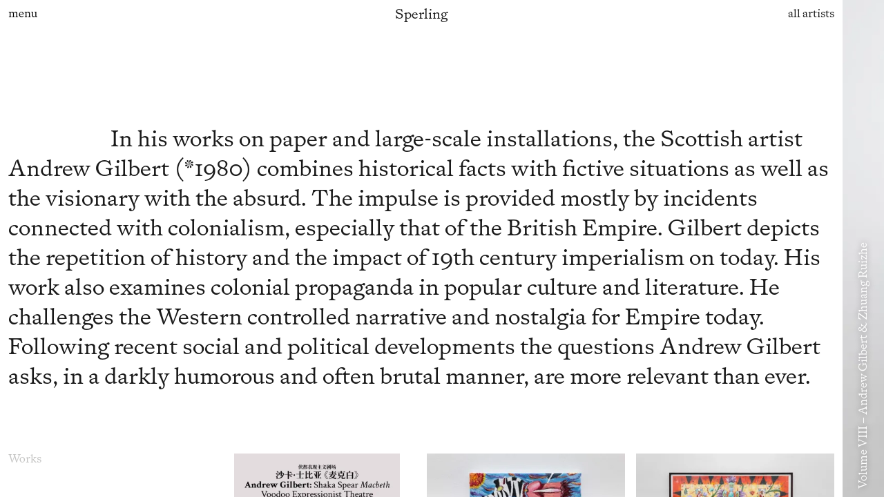

--- FILE ---
content_type: text/html; charset=utf-8
request_url: https://www.sperling-munich.com/artist/andrew-gilbert
body_size: 33517
content:
<!DOCTYPE html><html lang="en"><head><meta name="viewport" content="width=device-width" /><meta charSet="utf-8" /><script async defer data-domain="sperling-munich.com" src="https://plausible.io/js/plausible.js"></script><title>Andrew Gilbert | Sperling Munich</title><meta name="robots" content="index,follow" /><meta name="description" content="In his works on paper and large-scale installations, the Scottish artist Andrew Gilbert (*1980) combines historical facts with fictive situations as well as the visionary with the absurd. The impulse is provided mostly by incidents connected with colonialism, especially that of the British Empire. Gilbert depicts the repetition of history and the impact of 19th century imperialism on today. His work also examines colonial propaganda in popular culture and literature. He challenges the Western controlled narrative and nostalgia for Empire today. Following recent social and political developments the questions Andrew Gilbert asks, in a darkly humorous and often brutal manner, are more relevant than ever." /><meta property="og:title" content="Andrew Gilbert | Sperling Munich" /><meta property="og:description" content="In his works on paper and large-scale installations, the Scottish artist Andrew Gilbert (*1980) combines historical facts with fictive situations as well as the visionary with the absurd. The impulse is provided mostly by incidents connected with colonialism, especially that of the British Empire. Gilbert depicts the repetition of history and the impact of 19th century imperialism on today. His work also examines colonial propaganda in popular culture and literature. He challenges the Western controlled narrative and nostalgia for Empire today. Following recent social and political developments the questions Andrew Gilbert asks, in a darkly humorous and often brutal manner, are more relevant than ever." /><meta property="og:url" content="https://sperling-munich.com/artist/andrew-gilbert" /><meta property="og:type" content="website" /><meta property="og:image" content="https://cdn.sanity.io/images/ov30aai3/production/4ea928dc1a31a5f00c91c2faf030cc561c193460-3509x4961.jpg?w=1200" /><meta property="og:image:alt" content="Sperling Munich - In his works on paper and large-scale installations, the Scottish artist Andrew Gilbert (*1980) combines historical facts with fictive situations as well as the visionary with the absurd. The impulse is provided mostly by incidents connected with colonialism, especially that of the British Empire. Gilbert depicts the repetition of history and the impact of 19th century imperialism on today. His work also examines colonial propaganda in popular culture and literature. He challenges the Western controlled narrative and nostalgia for Empire today. Following recent social and political developments the questions Andrew Gilbert asks, in a darkly humorous and often brutal manner, are more relevant than ever." /><meta property="og:image:width" content="1200" /><meta property="og:image:height" content="630" /><meta property="og:locale" content="en_IE" /><meta property="og:site_name" content="Sperling Munich" /><link rel="canonical" href="https://sperling-munich.com/artist/andrew-gilbert" /><meta name="next-head-count" content="17" /><meta name="next-font-preconnect" /><link rel="preload" href="/_next/static/css/bcbad79be5dc1f3d.css" as="style" /><link rel="stylesheet" href="/_next/static/css/bcbad79be5dc1f3d.css" data-n-g /><noscript data-n-css></noscript><script defer noModule src="/_next/static/chunks/polyfills-5cd94c89d3acac5f.js"></script><script src="/_next/static/chunks/webpack-40c06146884341c0.js" defer></script><script src="/_next/static/chunks/framework-72d31aea9a260854.js" defer></script><script src="/_next/static/chunks/main-20c7de4596904356.js" defer></script><script src="/_next/static/chunks/pages/_app-8e5ba0a782302eb7.js" defer></script><script src="/_next/static/chunks/508-3259646f3a350c3b.js" defer></script><script src="/_next/static/chunks/4-2047d8b49f10c5de.js" defer></script><script src="/_next/static/chunks/593-b6538410a43a56bd.js" defer></script><script src="/_next/static/chunks/pages/artist/%5Bartist%5D-3b140da1befd45fe.js" defer></script><script src="/_next/static/vlFMSHiARiCkPjEsREN2a/_buildManifest.js" defer></script><script src="/_next/static/vlFMSHiARiCkPjEsREN2a/_ssgManifest.js" defer></script><script src="/_next/static/vlFMSHiARiCkPjEsREN2a/_middlewareManifest.js" defer></script></head><body><div id="__next"><style data-emotion="css mbqnmn">.css-mbqnmn{width:calc(100% - var(--spineSize));padding:var(--padding);top:0;left:0;z-index:99999;display:-webkit-box;display:-webkit-flex;display:-ms-flexbox;display:flex;position:absolute;-webkit-box-pack:justify;-webkit-justify-content:space-between;justify-content:space-between;background-color:#fff;-webkit-transition:-webkit-transform 0.5s;transition:transform 0.5s;-webkit-transform:translate3d(0, -100%, 0);-moz-transform:translate3d(0, -100%, 0);-ms-transform:translate3d(0, -100%, 0);transform:translate3d(0, -100%, 0);}.css-mbqnmn >div{width:calc(25% - (var(--padding)));}@media (max-width: 720px){.css-mbqnmn{-webkit-box-flex-wrap:wrap;-webkit-flex-wrap:wrap;-ms-flex-wrap:wrap;flex-wrap:wrap;}.css-mbqnmn >div{width:calc(50% - var(--padding));}.css-mbqnmn >div:nth-of-type(3),.css-mbqnmn >div:nth-of-type(4){margin-top:1rem;}}</style><nav class="css-mbqnmn"><div></div><div><a href="/artist/andrew-gilbert#biography"><style data-emotion="css 16vmhg9">.css-16vmhg9{font-size:var(--font-undefined);margin:0;font-weight:normal;margin:0;text-transform:none;}</style><h1 class="css-16vmhg9">Andrew Gilbert</h1></a></div><div><ul><li><a class="css-16vmhg9">Works</a></li><li><a class="css-16vmhg9">Exhibitions</a></li><li><a class="css-16vmhg9">CV</a></li></ul></div><div><ul><li><a class="css-16vmhg9">Publications</a></li><li><a class="css-16vmhg9">Press</a></li><li><a class="css-16vmhg9">Media</a></li></ul></div></nav><style data-emotion="css inaktw">.css-inaktw{width:100vw;height:100%;position:fixed;left:calc(100vw - var(--spineSize));top:0;cursor:pointer;z-index:999998;}.css-inaktw >div{padding:0 var(--spineSize);}@media (hover: hover){.css-inaktw{-webkit-transition:-webkit-transform 0.5s;transition:transform 0.5s;}.css-inaktw:hover{-webkit-transform:translate3d(-30vw, 0, 0);-moz-transform:translate3d(-30vw, 0, 0);-ms-transform:translate3d(-30vw, 0, 0);transform:translate3d(-30vw, 0, 0);}}</style><div aria-label="Read the latest magazine issue" role="button" class="css-inaktw"><style data-emotion="css 165cvoh">.css-165cvoh{width:100%;min-height:100%;padding:var(--sitePaddingTop) 0;display:-webkit-box;display:-webkit-flex;display:-ms-flexbox;display:flex;-webkit-box-pack:center;-ms-flex-pack:center;-webkit-justify-content:center;justify-content:center;position:relative;overflow:hidden;color:#fff;text-shadow:0 0 10px rgba(0, 0, 0, 0.4);}@media (min-width: 720px){.css-165cvoh{min-height:100vh;}}</style><div id="cover" style="background-color: #fff; color: #fff;" class="cover css-165cvoh"><style data-emotion="css jjy4ho">.css-jjy4ho{width:calc(100% + 100px);height:calc(100% + 100px);position:absolute;top:-50px;left:-50px;}.css-jjy4ho >div{width:100%;height:100%;}.css-jjy4ho img{object-fit:cover;}.css-jjy4ho:after{content:'';width:100%;height:100%;position:absolute;top:0;left:0;}</style><style data-emotion="css 17bw3ws">.css-17bw3ws{background:url(https://cdn.sanity.io/images/ov30aai3/production/27ad6b700a12f7437a783e4cab3b06c2bc60783c-4240x2832.jpg?w=800&blur=200&q=50&auto=format) no-repeat center center/cover;overflow:hidden;width:calc(100% + 100px);height:calc(100% + 100px);position:absolute;top:-50px;left:-50px;}.css-17bw3ws >span{height:100%!important;}.css-17bw3ws >div{width:100%;height:100%;}.css-17bw3ws img{object-fit:cover;}.css-17bw3ws:after{content:'';width:100%;height:100%;position:absolute;top:0;left:0;}</style><div class="css-17bw3ws"><span style="box-sizing: border-box; display: block; overflow: hidden; width: initial; height: initial; background: none; opacity: 1; border: 0px; margin: 0px; padding: 0px; position: relative;"><span style="box-sizing: border-box; display: block; width: initial; height: initial; background: none; opacity: 1; border: 0px; margin: 0px; padding: 0px; padding-top: 66.75%;"></span><img alt="Volume VIII – Andrew Gilbert &amp; Zhuang Ruizhe" decoding="async" src="[data-uri]" data-nimg="responsive" style="position: absolute; top: 0px; left: 0px; bottom: 0px; right: 0px; box-sizing: border-box; padding: 0px; border: none; margin: auto; display: block; width: 0px; height: 0px; min-width: 100%; max-width: 100%; min-height: 100%; max-height: 100%;" /><noscript><img alt="Volume VIII – Andrew Gilbert &amp; Zhuang Ruizhe" decoding="async" sizes="100vw" srcSet="https://cdn.sanity.io/images/ov30aai3/production/27ad6b700a12f7437a783e4cab3b06c2bc60783c-4240x2832.jpg?w=640&amp;q=80&amp;auto=format 640w, https://cdn.sanity.io/images/ov30aai3/production/27ad6b700a12f7437a783e4cab3b06c2bc60783c-4240x2832.jpg?w=750&amp;q=80&amp;auto=format 750w, https://cdn.sanity.io/images/ov30aai3/production/27ad6b700a12f7437a783e4cab3b06c2bc60783c-4240x2832.jpg?w=828&amp;q=80&amp;auto=format 828w, https://cdn.sanity.io/images/ov30aai3/production/27ad6b700a12f7437a783e4cab3b06c2bc60783c-4240x2832.jpg?w=1080&amp;q=80&amp;auto=format 1080w, https://cdn.sanity.io/images/ov30aai3/production/27ad6b700a12f7437a783e4cab3b06c2bc60783c-4240x2832.jpg?w=1200&amp;q=80&amp;auto=format 1200w, https://cdn.sanity.io/images/ov30aai3/production/27ad6b700a12f7437a783e4cab3b06c2bc60783c-4240x2832.jpg?w=1920&amp;q=80&amp;auto=format 1920w" src="https://cdn.sanity.io/images/ov30aai3/production/27ad6b700a12f7437a783e4cab3b06c2bc60783c-4240x2832.jpg?w=1920&amp;q=80&amp;auto=format" data-nimg="responsive" style="position: absolute; top: 0px; left: 0px; bottom: 0px; right: 0px; box-sizing: border-box; padding: 0px; border: none; margin: auto; display: block; width: 0px; height: 0px; min-width: 100%; max-width: 100%; min-height: 100%; max-height: 100%;" loading="lazy" /></noscript></span></div><style data-emotion="css 4akerk">.css-4akerk{width:100%;position:relative;}@media (min-width: 720px){.css-4akerk{max-width:1100px;}}@media (min-width: 1500px){.css-4akerk{max-width:1250px;}}</style><div class="css-4akerk"><style data-emotion="css 15lnuf6">.css-15lnuf6{text-align:center;position:relative;}.css-15lnuf6 >div{margin-top:var(--sitePaddingTop);}</style><div class="css-15lnuf6"><style data-emotion="css pe659h">.css-pe659h{width:calc(100% - (var(--padding) * 2));margin:0 auto;}</style><div class="css-pe659h"><div><style data-emotion="css 10sno0r">.css-10sno0r{font-size:var(--font-large);margin:0;font-weight:normal;margin:0;text-transform:none;}</style><div size="large" class="css-10sno0r">Volume VIII – Andrew Gilbert &amp; Zhuang Ruizhe</div></div><style data-emotion="css z8v0lf">.css-z8v0lf{font-size:var(--font-undefined);margin:var(--padding) 0 0;font-weight:normal;margin:var(--padding) 0 0;text-transform:none;}</style><p class="css-z8v0lf">November 2024</p></div></div><style data-emotion="css l9tp9k">.css-l9tp9k{width:calc(100% - (var(--padding) * 2));margin:0 auto;margin:var(--sitePaddingTop) auto 0 auto;}.css-l9tp9k p{text-indent:5rem;}.css-l9tp9k p+p{margin-top:0;}@media (min-width: 720px){.css-l9tp9k{font-size:2.5rem;}}@media (max-width: 720px){.css-l9tp9k{font-size:1.5rem;}}</style><div class="css-l9tp9k"><style data-emotion="css vs74bl">.css-vs74bl p+p{margin-top:1rem;}</style><div class="css-vs74bl"><div><style data-emotion="css 7pxrg3">.css-7pxrg3{font-size:var(--font-undefined);margin:2rem 0 1rem;font-weight:normal;margin:2rem 0 1rem;color:var(--color3);text-transform:none;}</style><h3 class="css-7pxrg3"><strong>The Sun will never set on the Leek Phone</strong>™<strong> Empire – Leek Phone</strong>™<strong> sponsored Contemporary Art Conversations</strong></h3><style data-emotion="css 16vmhg9">.css-16vmhg9{font-size:var(--font-undefined);margin:0;font-weight:normal;margin:0;text-transform:none;}</style><p class="css-16vmhg9"></p><p class="css-16vmhg9">In the autumn of 2023, Andrew Gilbert traveled to Hangzhou, China, as representative of Leek Phone™ to explore potential business deals, establish new trade routes, seek territory for founding Emperor Andrew Instant Coffee plantations, and participate in the BY ART MATTERS artist residency program.</p></div></div></div></div></div><style data-emotion="css 1gewp9o">.css-1gewp9o{font-size:var(--font-undefined);margin:0;font-weight:normal;margin:0;text-transform:none;position:absolute;white-space:nowrap;bottom:var(--padding);left:calc(var(--spineSize) / 2);transform-origin:0% 100%;-webkit-transform:rotate(-90deg) translateY(50%);-moz-transform:rotate(-90deg) translateY(50%);-ms-transform:rotate(-90deg) translateY(50%);transform:rotate(-90deg) translateY(50%);color:#fff;text-shadow:0 0 10px rgba(0, 0, 0, 0.4);z-index:9999;-webkit-transition:opacity 0.25s;transition:opacity 0.25s;}</style><h3 class="css-1gewp9o">Volume VIII – Andrew Gilbert &amp; Zhuang Ruizhe</h3></div><style data-emotion="css 1k3w9bj">.css-1k3w9bj{width:calc(100% - var(--spineSize));height:var(--siteHeaderHeight);position:fixed;padding:var(--padding);top:0;left:0;display:-webkit-box;display:-webkit-flex;display:-ms-flexbox;display:flex;-webkit-box-pack:end;-ms-flex-pack:end;-webkit-justify-content:flex-end;justify-content:flex-end;-webkit-align-items:center;-webkit-box-align:center;-ms-flex-align:center;align-items:center;z-index:999;background-color:#fff;}.full-bleed .css-1k3w9bj{background-color:transparent;}.magazine .css-1k3w9bj{background-color:rgba(255, 255, 255, 0.85);-webkit-backdrop-filter:blur(6px);backdrop-filter:blur(6px);-webkit-transform:translsate3d(0, 0, 0);-moz-transform:translsate3d(0, 0, 0);-ms-transform:translsate3d(0, 0, 0);transform:translsate3d(0, 0, 0);}</style><header class="css-1k3w9bj"><style data-emotion="css 15gvam8">.css-15gvam8{position:absolute;z-index:999;left:50%;-webkit-transform:translateX(-50%);-moz-transform:translateX(-50%);-ms-transform:translateX(-50%);transform:translateX(-50%);font-size:1.2rem;}</style><a class="css-15gvam8"><h2>Sperling</h2></a><a href="/artists"><style data-emotion="css vsdeb2">.css-vsdeb2{font-size:var(--font-undefined);margin:0;font-weight:normal;margin:0;text-transform:none;}@media (hover: hover){.css-vsdeb2:hover{color:var(--color3);}}</style><span class="css-vsdeb2">all artists</span></a></header><style data-emotion="css 10l0cnt">.css-10l0cnt{font-size:var(--font-undefined);margin:0;font-weight:normal;margin:0;text-transform:none;font:inherit;position:fixed;z-index:999999;top:0;height:var(--siteHeaderHeight);}@media (hover: hover){.css-10l0cnt:hover{color:var(--color3);}}@media (min-width: 720px){.css-10l0cnt{left:var(--padding);right:auto;}}@media (max-width: 720px){.css-10l0cnt{left:var(--padding);}}</style><button class="css-10l0cnt">menu</button><style data-emotion="css 1xc8oim">.css-1xc8oim{width:calc(100% - var(--spineSize));overflow-x:hidden;overflow-y:auto;position:fixed;scroll-behavior:smooth;}@media (min-width: 720px){.css-1xc8oim{height:100vh;}}@media (max-width: 720px){.css-1xc8oim{height:100%;height:-webkit-fill-available;height:-moz-available;height:fill-available;}}.css-1xc8oim >div{padding:calc(var(--siteHeaderHeight) + var(--sitePaddingTop)) var(--padding);padding-top:0;}</style><main id="content" class="css-1xc8oim"><div><h1 class="visually-hidden">Andrew Gilbert</h1><style data-emotion="css 1qj0dax">.css-1qj0dax{padding-top:calc(var(--sitePaddingTop) * 2);}.css-1qj0dax p{text-indent:calc((25vw - (var(--spineSize)) + (var(--padding) * 3)) / 2);}@media (min-width: 1100px){.css-1qj0dax{font-size:2rem;}}@media (max-width: 1100px){.css-1qj0dax{font-size:1.25rem;}}@media (max-width: 720px){.css-1qj0dax{padding-top:var(--sitePaddingTop);}}</style><section class="css-1qj0dax"><style data-emotion="css 39v2be">.css-39v2be{position:absolute;top:calc(-1 * (var(--siteHeaderHeight) + var(--sitePaddingTop)));visibility:hidden;}</style><span id="biography" class="css-39v2be"></span><style data-emotion="css vs74bl">.css-vs74bl p+p{margin-top:1rem;}</style><div class="css-vs74bl"><style data-emotion="css 16vmhg9">.css-16vmhg9{font-size:var(--font-undefined);margin:0;font-weight:normal;margin:0;text-transform:none;}</style><p class="css-16vmhg9">In his works on paper and large-scale installations, the Scottish artist Andrew Gilbert (*1980) combines historical facts with fictive situations as well as the visionary with the absurd. The impulse is provided mostly by incidents connected with colonialism, especially that of the British Empire. Gilbert depicts the repetition of history and the impact of 19th century imperialism on today. His work also examines colonial propaganda in popular culture and literature. He challenges the Western controlled narrative and nostalgia for Empire today. Following recent social and political developments the questions Andrew Gilbert asks, in a darkly humorous and often brutal manner, are more relevant than ever.</p></div></section><style data-emotion="css 1nvpsz7">.css-1nvpsz7{display:-webkit-box;display:-webkit-flex;display:-ms-flexbox;display:flex;-webkit-box-flex-wrap:wrap;-webkit-flex-wrap:wrap;-ms-flex-wrap:wrap;flex-wrap:wrap;-webkit-box-pack:justify;-webkit-justify-content:space-between;justify-content:space-between;margin-top:var(--sitePaddingTop);position:relative;}.css-1nvpsz7 >div{position:relative;margin-bottom:var(--padding);}.css-1nvpsz7+div{margin-top:calc(var(--sitePaddingTop) - 2rem);}.css-1nvpsz7 button{position:absolute;width:100%;height:100%;top:0;left:0;}@media (min-width: 720px){.css-1nvpsz7 >div{width:calc(25% - var(--padding));}.css-1nvpsz7 >div:last-of-type{margin-left:var(--padding);}}@media (max-width: 720px){.css-1nvpsz7 >div{width:calc(50% - (var(--padding) / 2));}}</style><section class="css-1nvpsz7"><style data-emotion="css vhhnch">@media (min-width: 720px){.css-vhhnch{-webkit-box-pack:center;-ms-flex-pack:center;-webkit-justify-content:center;justify-content:center;}}@media (hover: hover){.css-vhhnch:hover{-webkit-transform:scale(1.008);-moz-transform:scale(1.008);-ms-transform:scale(1.008);transform:scale(1.008);}.css-vhhnch:hover .caption{visibility:visible;}}</style><div class="css-vhhnch"><span id="works" class="css-39v2be"></span><style data-emotion="css 4mkxre">.css-4mkxre{font-size:var(--font-undefined);margin:0;font-weight:normal;margin:0;color:var(--colorGray);text-transform:none;}</style><h3 color="var(--colorGray)" class="css-4mkxre">Works</h3></div><style data-emotion="css 2rgsfp">@media (min-width: 720px){.css-2rgsfp{display:-webkit-box;display:-webkit-flex;display:-ms-flexbox;display:flex;-webkit-box-pack:center;-ms-flex-pack:center;-webkit-justify-content:center;justify-content:center;}.css-2rgsfp >div{width:calc(25vw * 0.75);}}@media (hover: hover){.css-2rgsfp:hover{-webkit-transform:scale(1.008);-moz-transform:scale(1.008);-ms-transform:scale(1.008);transform:scale(1.008);}.css-2rgsfp:hover .caption{visibility:visible;}}</style><div class="css-2rgsfp"><div><style data-emotion="css yib65y">.css-yib65y{background:url(https://cdn.sanity.io/images/ov30aai3/production/4ea928dc1a31a5f00c91c2faf030cc561c193460-3509x4961.jpg?w=800&blur=200&q=50&auto=format) no-repeat center center/cover;overflow:hidden;}.css-yib65y >span{height:100%!important;}</style><div class="css-yib65y"><span style="box-sizing: border-box; display: block; overflow: hidden; width: initial; height: initial; background: none; opacity: 1; border: 0px; margin: 0px; padding: 0px; position: relative;"><span style="box-sizing: border-box; display: block; width: initial; height: initial; background: none; opacity: 1; border: 0px; margin: 0px; padding: 0px; padding-top: 141.375%;"></span><img alt="Guest workshop by Andrew Gilbert at the China Academy of Art, Liangzhu Campus" decoding="async" src="[data-uri]" data-nimg="responsive" style="position: absolute; top: 0px; left: 0px; bottom: 0px; right: 0px; box-sizing: border-box; padding: 0px; border: none; margin: auto; display: block; width: 0px; height: 0px; min-width: 100%; max-width: 100%; min-height: 100%; max-height: 100%;" /><noscript><img alt="Guest workshop by Andrew Gilbert at the China Academy of Art, Liangzhu Campus" decoding="async" sizes="100vw" srcSet="https://cdn.sanity.io/images/ov30aai3/production/4ea928dc1a31a5f00c91c2faf030cc561c193460-3509x4961.jpg?w=640&amp;q=80&amp;auto=format 640w, https://cdn.sanity.io/images/ov30aai3/production/4ea928dc1a31a5f00c91c2faf030cc561c193460-3509x4961.jpg?w=750&amp;q=80&amp;auto=format 750w, https://cdn.sanity.io/images/ov30aai3/production/4ea928dc1a31a5f00c91c2faf030cc561c193460-3509x4961.jpg?w=828&amp;q=80&amp;auto=format 828w, https://cdn.sanity.io/images/ov30aai3/production/4ea928dc1a31a5f00c91c2faf030cc561c193460-3509x4961.jpg?w=1080&amp;q=80&amp;auto=format 1080w, https://cdn.sanity.io/images/ov30aai3/production/4ea928dc1a31a5f00c91c2faf030cc561c193460-3509x4961.jpg?w=1200&amp;q=80&amp;auto=format 1200w, https://cdn.sanity.io/images/ov30aai3/production/4ea928dc1a31a5f00c91c2faf030cc561c193460-3509x4961.jpg?w=1920&amp;q=80&amp;auto=format 1920w" src="https://cdn.sanity.io/images/ov30aai3/production/4ea928dc1a31a5f00c91c2faf030cc561c193460-3509x4961.jpg?w=1920&amp;q=80&amp;auto=format" data-nimg="responsive" style="position: absolute; top: 0px; left: 0px; bottom: 0px; right: 0px; box-sizing: border-box; padding: 0px; border: none; margin: auto; display: block; width: 0px; height: 0px; min-width: 100%; max-width: 100%; min-height: 100%; max-height: 100%;" loading="lazy" /></noscript></span></div><style data-emotion="css 1gne7wl">.css-1gne7wl{margin-top:calc(var(--padding) / 2);min-height:32px;visibility:hidden;}.css-1gne7wl p{white-space:nowrap;overflow:hidden;text-overflow:ellipsis;padding:2px 0;}@media (max-width: 720px){.css-1gne7wl{display:none;}}</style><div class="caption css-1gne7wl"><style data-emotion="css sows7f">.css-sows7f{font-size:var(--font-xsmall);margin:0;font-weight:normal;margin:0;text-transform:none;}</style><p size="xsmall" class="css-sows7f">Guest workshop by Andrew Gilbert at the China Academy of Art, Liangzhu Campus</p><p size="xsmall" class="css-sows7f"></p></div><button aria-label="View image"></button></div></div><div class="css-vhhnch"><div><style data-emotion="css xaevqs">.css-xaevqs{background:url(https://cdn.sanity.io/images/ov30aai3/production/56f332519acd8584374cbcd5a9b768bde536e69f-2835x1892.jpg?w=800&blur=200&q=50&auto=format) no-repeat center center/cover;overflow:hidden;}.css-xaevqs >span{height:100%!important;}</style><div class="css-xaevqs"><span style="box-sizing: border-box; display: block; overflow: hidden; width: initial; height: initial; background: none; opacity: 1; border: 0px; margin: 0px; padding: 0px; position: relative;"><span style="box-sizing: border-box; display: block; width: initial; height: initial; background: none; opacity: 1; border: 0px; margin: 0px; padding: 0px; padding-top: 66.75%;"></span><img alt="'As civilisation arrives... the general blows his brains out', 2024, Oil on canvas, 24×30 cm, photo: Sebastian Kissel" decoding="async" src="[data-uri]" data-nimg="responsive" style="position: absolute; top: 0px; left: 0px; bottom: 0px; right: 0px; box-sizing: border-box; padding: 0px; border: none; margin: auto; display: block; width: 0px; height: 0px; min-width: 100%; max-width: 100%; min-height: 100%; max-height: 100%;" /><noscript><img alt="'As civilisation arrives... the general blows his brains out', 2024, Oil on canvas, 24×30 cm, photo: Sebastian Kissel" decoding="async" sizes="100vw" srcSet="https://cdn.sanity.io/images/ov30aai3/production/56f332519acd8584374cbcd5a9b768bde536e69f-2835x1892.jpg?w=640&amp;q=80&amp;auto=format 640w, https://cdn.sanity.io/images/ov30aai3/production/56f332519acd8584374cbcd5a9b768bde536e69f-2835x1892.jpg?w=750&amp;q=80&amp;auto=format 750w, https://cdn.sanity.io/images/ov30aai3/production/56f332519acd8584374cbcd5a9b768bde536e69f-2835x1892.jpg?w=828&amp;q=80&amp;auto=format 828w, https://cdn.sanity.io/images/ov30aai3/production/56f332519acd8584374cbcd5a9b768bde536e69f-2835x1892.jpg?w=1080&amp;q=80&amp;auto=format 1080w, https://cdn.sanity.io/images/ov30aai3/production/56f332519acd8584374cbcd5a9b768bde536e69f-2835x1892.jpg?w=1200&amp;q=80&amp;auto=format 1200w, https://cdn.sanity.io/images/ov30aai3/production/56f332519acd8584374cbcd5a9b768bde536e69f-2835x1892.jpg?w=1920&amp;q=80&amp;auto=format 1920w" src="https://cdn.sanity.io/images/ov30aai3/production/56f332519acd8584374cbcd5a9b768bde536e69f-2835x1892.jpg?w=1920&amp;q=80&amp;auto=format" data-nimg="responsive" style="position: absolute; top: 0px; left: 0px; bottom: 0px; right: 0px; box-sizing: border-box; padding: 0px; border: none; margin: auto; display: block; width: 0px; height: 0px; min-width: 100%; max-width: 100%; min-height: 100%; max-height: 100%;" loading="lazy" /></noscript></span></div><div class="caption css-1gne7wl"><p size="xsmall" class="css-sows7f">'As civilisation arrives... the general blows his brains out', 2024, Oil on canvas, 24×30 cm, photo: Sebastian Kissel</p><p size="xsmall" class="css-sows7f"></p></div><button aria-label="View image"></button></div></div><div class="css-vhhnch"><div><style data-emotion="css 9izfcc">.css-9izfcc{background:url(https://cdn.sanity.io/images/ov30aai3/production/be8ca0d0036039a48a61a087310aa1c5c9f94090-2835x1892.jpg?w=800&blur=200&q=50&auto=format) no-repeat center center/cover;overflow:hidden;}.css-9izfcc >span{height:100%!important;}</style><div class="css-9izfcc"><span style="box-sizing: border-box; display: block; overflow: hidden; width: initial; height: initial; background: none; opacity: 1; border: 0px; margin: 0px; padding: 0px; position: relative;"><span style="box-sizing: border-box; display: block; width: initial; height: initial; background: none; opacity: 1; border: 0px; margin: 0px; padding: 0px; padding-top: 66.75%;"></span><img alt="'Tiger Church', 2024, Acrylic, Fineliner and Watercolour on Paper, 150×250 cm, photo: Sebastian Kissel" decoding="async" src="[data-uri]" data-nimg="responsive" style="position: absolute; top: 0px; left: 0px; bottom: 0px; right: 0px; box-sizing: border-box; padding: 0px; border: none; margin: auto; display: block; width: 0px; height: 0px; min-width: 100%; max-width: 100%; min-height: 100%; max-height: 100%;" /><noscript><img alt="'Tiger Church', 2024, Acrylic, Fineliner and Watercolour on Paper, 150×250 cm, photo: Sebastian Kissel" decoding="async" sizes="100vw" srcSet="https://cdn.sanity.io/images/ov30aai3/production/be8ca0d0036039a48a61a087310aa1c5c9f94090-2835x1892.jpg?w=640&amp;q=80&amp;auto=format 640w, https://cdn.sanity.io/images/ov30aai3/production/be8ca0d0036039a48a61a087310aa1c5c9f94090-2835x1892.jpg?w=750&amp;q=80&amp;auto=format 750w, https://cdn.sanity.io/images/ov30aai3/production/be8ca0d0036039a48a61a087310aa1c5c9f94090-2835x1892.jpg?w=828&amp;q=80&amp;auto=format 828w, https://cdn.sanity.io/images/ov30aai3/production/be8ca0d0036039a48a61a087310aa1c5c9f94090-2835x1892.jpg?w=1080&amp;q=80&amp;auto=format 1080w, https://cdn.sanity.io/images/ov30aai3/production/be8ca0d0036039a48a61a087310aa1c5c9f94090-2835x1892.jpg?w=1200&amp;q=80&amp;auto=format 1200w, https://cdn.sanity.io/images/ov30aai3/production/be8ca0d0036039a48a61a087310aa1c5c9f94090-2835x1892.jpg?w=1920&amp;q=80&amp;auto=format 1920w" src="https://cdn.sanity.io/images/ov30aai3/production/be8ca0d0036039a48a61a087310aa1c5c9f94090-2835x1892.jpg?w=1920&amp;q=80&amp;auto=format" data-nimg="responsive" style="position: absolute; top: 0px; left: 0px; bottom: 0px; right: 0px; box-sizing: border-box; padding: 0px; border: none; margin: auto; display: block; width: 0px; height: 0px; min-width: 100%; max-width: 100%; min-height: 100%; max-height: 100%;" loading="lazy" /></noscript></span></div><div class="caption css-1gne7wl"><p size="xsmall" class="css-sows7f">'Tiger Church', 2024, Acrylic, Fineliner and Watercolour on Paper, 150×250 cm, photo: Sebastian Kissel</p><p size="xsmall" class="css-sows7f"></p></div><button aria-label="View image"></button></div></div><div class="css-2rgsfp"><div><style data-emotion="css 7bvw9r">.css-7bvw9r{background:url(https://cdn.sanity.io/images/ov30aai3/production/e2f3b304ff2a398a03be67909bcaf83c4bfcaf8b-1892x2835.jpg?w=800&blur=200&q=50&auto=format) no-repeat center center/cover;overflow:hidden;}.css-7bvw9r >span{height:100%!important;}</style><div class="css-7bvw9r"><span style="box-sizing: border-box; display: block; overflow: hidden; width: initial; height: initial; background: none; opacity: 1; border: 0px; margin: 0px; padding: 0px; position: relative;"><span style="box-sizing: border-box; display: block; width: initial; height: initial; background: none; opacity: 1; border: 0px; margin: 0px; padding: 0px; padding-top: 149.875%;"></span><img alt="'Squirrel painting beautiful flowers', 2023, Oil and acrylic on canvas, 70×50 cm, photo: Sebastian Kissel" decoding="async" src="[data-uri]" data-nimg="responsive" style="position: absolute; top: 0px; left: 0px; bottom: 0px; right: 0px; box-sizing: border-box; padding: 0px; border: none; margin: auto; display: block; width: 0px; height: 0px; min-width: 100%; max-width: 100%; min-height: 100%; max-height: 100%;" /><noscript><img alt="'Squirrel painting beautiful flowers', 2023, Oil and acrylic on canvas, 70×50 cm, photo: Sebastian Kissel" decoding="async" sizes="100vw" srcSet="https://cdn.sanity.io/images/ov30aai3/production/e2f3b304ff2a398a03be67909bcaf83c4bfcaf8b-1892x2835.jpg?w=640&amp;q=80&amp;auto=format 640w, https://cdn.sanity.io/images/ov30aai3/production/e2f3b304ff2a398a03be67909bcaf83c4bfcaf8b-1892x2835.jpg?w=750&amp;q=80&amp;auto=format 750w, https://cdn.sanity.io/images/ov30aai3/production/e2f3b304ff2a398a03be67909bcaf83c4bfcaf8b-1892x2835.jpg?w=828&amp;q=80&amp;auto=format 828w, https://cdn.sanity.io/images/ov30aai3/production/e2f3b304ff2a398a03be67909bcaf83c4bfcaf8b-1892x2835.jpg?w=1080&amp;q=80&amp;auto=format 1080w, https://cdn.sanity.io/images/ov30aai3/production/e2f3b304ff2a398a03be67909bcaf83c4bfcaf8b-1892x2835.jpg?w=1200&amp;q=80&amp;auto=format 1200w, https://cdn.sanity.io/images/ov30aai3/production/e2f3b304ff2a398a03be67909bcaf83c4bfcaf8b-1892x2835.jpg?w=1920&amp;q=80&amp;auto=format 1920w" src="https://cdn.sanity.io/images/ov30aai3/production/e2f3b304ff2a398a03be67909bcaf83c4bfcaf8b-1892x2835.jpg?w=1920&amp;q=80&amp;auto=format" data-nimg="responsive" style="position: absolute; top: 0px; left: 0px; bottom: 0px; right: 0px; box-sizing: border-box; padding: 0px; border: none; margin: auto; display: block; width: 0px; height: 0px; min-width: 100%; max-width: 100%; min-height: 100%; max-height: 100%;" loading="lazy" /></noscript></span></div><div class="caption css-1gne7wl"><p size="xsmall" class="css-sows7f">'Squirrel painting beautiful flowers', 2023, Oil and acrylic on canvas, 70×50 cm, photo: Sebastian Kissel</p><p size="xsmall" class="css-sows7f"></p></div><button aria-label="View image"></button></div></div><div class="css-2rgsfp"><div><style data-emotion="css 1e0b217">.css-1e0b217{background:url(https://cdn.sanity.io/images/ov30aai3/production/b73f76176866a495e17c28f0cb4d32ae4cef1332-1892x2835.jpg?w=800&blur=200&q=50&auto=format) no-repeat center center/cover;overflow:hidden;}.css-1e0b217 >span{height:100%!important;}</style><div class="css-1e0b217"><span style="box-sizing: border-box; display: block; overflow: hidden; width: initial; height: initial; background: none; opacity: 1; border: 0px; margin: 0px; padding: 0px; position: relative;"><span style="box-sizing: border-box; display: block; width: initial; height: initial; background: none; opacity: 1; border: 0px; margin: 0px; padding: 0px; padding-top: 149.875%;"></span><img alt="'Musk, Branson, Bezos, Zuckerberg Tortured to Death', 2023, Oil and Acrylic on canvas, 80×60 cm, photo: Sebastian Kissel" decoding="async" src="[data-uri]" data-nimg="responsive" style="position: absolute; top: 0px; left: 0px; bottom: 0px; right: 0px; box-sizing: border-box; padding: 0px; border: none; margin: auto; display: block; width: 0px; height: 0px; min-width: 100%; max-width: 100%; min-height: 100%; max-height: 100%;" /><noscript><img alt="'Musk, Branson, Bezos, Zuckerberg Tortured to Death', 2023, Oil and Acrylic on canvas, 80×60 cm, photo: Sebastian Kissel" decoding="async" sizes="100vw" srcSet="https://cdn.sanity.io/images/ov30aai3/production/b73f76176866a495e17c28f0cb4d32ae4cef1332-1892x2835.jpg?w=640&amp;q=80&amp;auto=format 640w, https://cdn.sanity.io/images/ov30aai3/production/b73f76176866a495e17c28f0cb4d32ae4cef1332-1892x2835.jpg?w=750&amp;q=80&amp;auto=format 750w, https://cdn.sanity.io/images/ov30aai3/production/b73f76176866a495e17c28f0cb4d32ae4cef1332-1892x2835.jpg?w=828&amp;q=80&amp;auto=format 828w, https://cdn.sanity.io/images/ov30aai3/production/b73f76176866a495e17c28f0cb4d32ae4cef1332-1892x2835.jpg?w=1080&amp;q=80&amp;auto=format 1080w, https://cdn.sanity.io/images/ov30aai3/production/b73f76176866a495e17c28f0cb4d32ae4cef1332-1892x2835.jpg?w=1200&amp;q=80&amp;auto=format 1200w, https://cdn.sanity.io/images/ov30aai3/production/b73f76176866a495e17c28f0cb4d32ae4cef1332-1892x2835.jpg?w=1920&amp;q=80&amp;auto=format 1920w" src="https://cdn.sanity.io/images/ov30aai3/production/b73f76176866a495e17c28f0cb4d32ae4cef1332-1892x2835.jpg?w=1920&amp;q=80&amp;auto=format" data-nimg="responsive" style="position: absolute; top: 0px; left: 0px; bottom: 0px; right: 0px; box-sizing: border-box; padding: 0px; border: none; margin: auto; display: block; width: 0px; height: 0px; min-width: 100%; max-width: 100%; min-height: 100%; max-height: 100%;" loading="lazy" /></noscript></span></div><div class="caption css-1gne7wl"><p size="xsmall" class="css-sows7f">'Musk, Branson, Bezos, Zuckerberg Tortured to Death', 2023, Oil and Acrylic on canvas, 80×60 cm, photo: Sebastian Kissel</p><p size="xsmall" class="css-sows7f"></p></div><button aria-label="View image"></button></div></div><div class="css-2rgsfp"><div><style data-emotion="css 1bealqf">.css-1bealqf{background:url(https://cdn.sanity.io/images/ov30aai3/production/f87f8f08615a17b7410b8324a1a9f35b409fdbf0-3481x5221.jpg?w=800&blur=200&q=50&auto=format) no-repeat center center/cover;overflow:hidden;}.css-1bealqf >span{height:100%!important;}</style><div class="css-1bealqf"><span style="box-sizing: border-box; display: block; overflow: hidden; width: initial; height: initial; background: none; opacity: 1; border: 0px; margin: 0px; padding: 0px; position: relative;"><span style="box-sizing: border-box; display: block; width: initial; height: initial; background: none; opacity: 1; border: 0px; margin: 0px; padding: 0px; padding-top: 150%;"></span><img alt="'We are all Mushrooms and The Sky is made of Human Skin', 2023, Acrylic, Fineliner and Watercolour on Paper, 65×50 cm, photo: Constanza Meléndez" decoding="async" src="[data-uri]" data-nimg="responsive" style="position: absolute; top: 0px; left: 0px; bottom: 0px; right: 0px; box-sizing: border-box; padding: 0px; border: none; margin: auto; display: block; width: 0px; height: 0px; min-width: 100%; max-width: 100%; min-height: 100%; max-height: 100%;" /><noscript><img alt="'We are all Mushrooms and The Sky is made of Human Skin', 2023, Acrylic, Fineliner and Watercolour on Paper, 65×50 cm, photo: Constanza Meléndez" decoding="async" sizes="100vw" srcSet="https://cdn.sanity.io/images/ov30aai3/production/f87f8f08615a17b7410b8324a1a9f35b409fdbf0-3481x5221.jpg?w=640&amp;q=80&amp;auto=format 640w, https://cdn.sanity.io/images/ov30aai3/production/f87f8f08615a17b7410b8324a1a9f35b409fdbf0-3481x5221.jpg?w=750&amp;q=80&amp;auto=format 750w, https://cdn.sanity.io/images/ov30aai3/production/f87f8f08615a17b7410b8324a1a9f35b409fdbf0-3481x5221.jpg?w=828&amp;q=80&amp;auto=format 828w, https://cdn.sanity.io/images/ov30aai3/production/f87f8f08615a17b7410b8324a1a9f35b409fdbf0-3481x5221.jpg?w=1080&amp;q=80&amp;auto=format 1080w, https://cdn.sanity.io/images/ov30aai3/production/f87f8f08615a17b7410b8324a1a9f35b409fdbf0-3481x5221.jpg?w=1200&amp;q=80&amp;auto=format 1200w, https://cdn.sanity.io/images/ov30aai3/production/f87f8f08615a17b7410b8324a1a9f35b409fdbf0-3481x5221.jpg?w=1920&amp;q=80&amp;auto=format 1920w" src="https://cdn.sanity.io/images/ov30aai3/production/f87f8f08615a17b7410b8324a1a9f35b409fdbf0-3481x5221.jpg?w=1920&amp;q=80&amp;auto=format" data-nimg="responsive" style="position: absolute; top: 0px; left: 0px; bottom: 0px; right: 0px; box-sizing: border-box; padding: 0px; border: none; margin: auto; display: block; width: 0px; height: 0px; min-width: 100%; max-width: 100%; min-height: 100%; max-height: 100%;" loading="lazy" /></noscript></span></div><div class="caption css-1gne7wl"><p size="xsmall" class="css-sows7f">'We are all Mushrooms and The Sky is made of Human Skin', 2023, Acrylic, Fineliner and Watercolour on Paper, 65×50 cm, photo: Constanza Meléndez</p><p size="xsmall" class="css-sows7f"></p></div><button aria-label="View image"></button></div></div><div class="css-2rgsfp"><div><style data-emotion="css 1kp4vo9">.css-1kp4vo9{background:url(https://cdn.sanity.io/images/ov30aai3/production/db8a1c21b3215085a9b590e4c37b9249e37bc415-3499x5249.jpg?w=800&blur=200&q=50&auto=format) no-repeat center center/cover;overflow:hidden;}.css-1kp4vo9 >span{height:100%!important;}</style><div class="css-1kp4vo9"><span style="box-sizing: border-box; display: block; overflow: hidden; width: initial; height: initial; background: none; opacity: 1; border: 0px; margin: 0px; padding: 0px; position: relative;"><span style="box-sizing: border-box; display: block; width: initial; height: initial; background: none; opacity: 1; border: 0px; margin: 0px; padding: 0px; padding-top: 150%;"></span><img alt="'The Opium Wars', 2024, Acrylic, Fineliner and Watercolour on Paper, 65×50 cm, photo: Constanza Meléndez" decoding="async" src="[data-uri]" data-nimg="responsive" style="position: absolute; top: 0px; left: 0px; bottom: 0px; right: 0px; box-sizing: border-box; padding: 0px; border: none; margin: auto; display: block; width: 0px; height: 0px; min-width: 100%; max-width: 100%; min-height: 100%; max-height: 100%;" /><noscript><img alt="'The Opium Wars', 2024, Acrylic, Fineliner and Watercolour on Paper, 65×50 cm, photo: Constanza Meléndez" decoding="async" sizes="100vw" srcSet="https://cdn.sanity.io/images/ov30aai3/production/db8a1c21b3215085a9b590e4c37b9249e37bc415-3499x5249.jpg?w=640&amp;q=80&amp;auto=format 640w, https://cdn.sanity.io/images/ov30aai3/production/db8a1c21b3215085a9b590e4c37b9249e37bc415-3499x5249.jpg?w=750&amp;q=80&amp;auto=format 750w, https://cdn.sanity.io/images/ov30aai3/production/db8a1c21b3215085a9b590e4c37b9249e37bc415-3499x5249.jpg?w=828&amp;q=80&amp;auto=format 828w, https://cdn.sanity.io/images/ov30aai3/production/db8a1c21b3215085a9b590e4c37b9249e37bc415-3499x5249.jpg?w=1080&amp;q=80&amp;auto=format 1080w, https://cdn.sanity.io/images/ov30aai3/production/db8a1c21b3215085a9b590e4c37b9249e37bc415-3499x5249.jpg?w=1200&amp;q=80&amp;auto=format 1200w, https://cdn.sanity.io/images/ov30aai3/production/db8a1c21b3215085a9b590e4c37b9249e37bc415-3499x5249.jpg?w=1920&amp;q=80&amp;auto=format 1920w" src="https://cdn.sanity.io/images/ov30aai3/production/db8a1c21b3215085a9b590e4c37b9249e37bc415-3499x5249.jpg?w=1920&amp;q=80&amp;auto=format" data-nimg="responsive" style="position: absolute; top: 0px; left: 0px; bottom: 0px; right: 0px; box-sizing: border-box; padding: 0px; border: none; margin: auto; display: block; width: 0px; height: 0px; min-width: 100%; max-width: 100%; min-height: 100%; max-height: 100%;" loading="lazy" /></noscript></span></div><div class="caption css-1gne7wl"><p size="xsmall" class="css-sows7f">'The Opium Wars', 2024, Acrylic, Fineliner and Watercolour on Paper, 65×50 cm, photo: Constanza Meléndez</p><p size="xsmall" class="css-sows7f"></p></div><button aria-label="View image"></button></div></div><div class="css-2rgsfp"><div><style data-emotion="css 1smxe65">.css-1smxe65{background:url(https://cdn.sanity.io/images/ov30aai3/production/ff4d3e2d79bc3803899a25dcf365eb282e6a545c-2904x4356.jpg?w=800&blur=200&q=50&auto=format) no-repeat center center/cover;overflow:hidden;}.css-1smxe65 >span{height:100%!important;}</style><div class="css-1smxe65"><span style="box-sizing: border-box; display: block; overflow: hidden; width: initial; height: initial; background: none; opacity: 1; border: 0px; margin: 0px; padding: 0px; position: relative;"><span style="box-sizing: border-box; display: block; width: initial; height: initial; background: none; opacity: 1; border: 0px; margin: 0px; padding: 0px; padding-top: 150%;"></span><img alt="'Kitchener's Victory Banquet - Mansion House, Nov. 4. 1898', Acrylic, Fineliner and Watercolour on Paper, 40×30 cm, photo: Constanza Meléndez" decoding="async" src="[data-uri]" data-nimg="responsive" style="position: absolute; top: 0px; left: 0px; bottom: 0px; right: 0px; box-sizing: border-box; padding: 0px; border: none; margin: auto; display: block; width: 0px; height: 0px; min-width: 100%; max-width: 100%; min-height: 100%; max-height: 100%;" /><noscript><img alt="'Kitchener's Victory Banquet - Mansion House, Nov. 4. 1898', Acrylic, Fineliner and Watercolour on Paper, 40×30 cm, photo: Constanza Meléndez" decoding="async" sizes="100vw" srcSet="https://cdn.sanity.io/images/ov30aai3/production/ff4d3e2d79bc3803899a25dcf365eb282e6a545c-2904x4356.jpg?w=640&amp;q=80&amp;auto=format 640w, https://cdn.sanity.io/images/ov30aai3/production/ff4d3e2d79bc3803899a25dcf365eb282e6a545c-2904x4356.jpg?w=750&amp;q=80&amp;auto=format 750w, https://cdn.sanity.io/images/ov30aai3/production/ff4d3e2d79bc3803899a25dcf365eb282e6a545c-2904x4356.jpg?w=828&amp;q=80&amp;auto=format 828w, https://cdn.sanity.io/images/ov30aai3/production/ff4d3e2d79bc3803899a25dcf365eb282e6a545c-2904x4356.jpg?w=1080&amp;q=80&amp;auto=format 1080w, https://cdn.sanity.io/images/ov30aai3/production/ff4d3e2d79bc3803899a25dcf365eb282e6a545c-2904x4356.jpg?w=1200&amp;q=80&amp;auto=format 1200w, https://cdn.sanity.io/images/ov30aai3/production/ff4d3e2d79bc3803899a25dcf365eb282e6a545c-2904x4356.jpg?w=1920&amp;q=80&amp;auto=format 1920w" src="https://cdn.sanity.io/images/ov30aai3/production/ff4d3e2d79bc3803899a25dcf365eb282e6a545c-2904x4356.jpg?w=1920&amp;q=80&amp;auto=format" data-nimg="responsive" style="position: absolute; top: 0px; left: 0px; bottom: 0px; right: 0px; box-sizing: border-box; padding: 0px; border: none; margin: auto; display: block; width: 0px; height: 0px; min-width: 100%; max-width: 100%; min-height: 100%; max-height: 100%;" loading="lazy" /></noscript></span></div><div class="caption css-1gne7wl"><p size="xsmall" class="css-sows7f">'Kitchener's Victory Banquet - Mansion House, Nov. 4. 1898', Acrylic, Fineliner and Watercolour on Paper, 40×30 cm, photo: Constanza Meléndez</p><p size="xsmall" class="css-sows7f"></p></div><button aria-label="View image"></button></div></div><div class="css-2rgsfp"><div><style data-emotion="css myk4qg">.css-myk4qg{background:url(https://cdn.sanity.io/images/ov30aai3/production/6351396da792623365c8c0edf344c6830783a874-2302x3000.jpg?w=800&blur=200&q=50&auto=format) no-repeat center center/cover;overflow:hidden;}.css-myk4qg >span{height:100%!important;}</style><div class="css-myk4qg"><span style="box-sizing: border-box; display: block; overflow: hidden; width: initial; height: initial; background: none; opacity: 1; border: 0px; margin: 0px; padding: 0px; position: relative;"><span style="box-sizing: border-box; display: block; width: initial; height: initial; background: none; opacity: 1; border: 0px; margin: 0px; padding: 0px; padding-top: 130.375%;"></span><img alt="Andrew Gilbert, The Sun will never Set on the Leek Phone Empire, 2024, acrylic, fineliner and watercolor on paper, 40 × 30 cm" decoding="async" src="[data-uri]" data-nimg="responsive" style="position: absolute; top: 0px; left: 0px; bottom: 0px; right: 0px; box-sizing: border-box; padding: 0px; border: none; margin: auto; display: block; width: 0px; height: 0px; min-width: 100%; max-width: 100%; min-height: 100%; max-height: 100%;" /><noscript><img alt="Andrew Gilbert, The Sun will never Set on the Leek Phone Empire, 2024, acrylic, fineliner and watercolor on paper, 40 × 30 cm" decoding="async" sizes="100vw" srcSet="https://cdn.sanity.io/images/ov30aai3/production/6351396da792623365c8c0edf344c6830783a874-2302x3000.jpg?w=640&amp;q=80&amp;auto=format 640w, https://cdn.sanity.io/images/ov30aai3/production/6351396da792623365c8c0edf344c6830783a874-2302x3000.jpg?w=750&amp;q=80&amp;auto=format 750w, https://cdn.sanity.io/images/ov30aai3/production/6351396da792623365c8c0edf344c6830783a874-2302x3000.jpg?w=828&amp;q=80&amp;auto=format 828w, https://cdn.sanity.io/images/ov30aai3/production/6351396da792623365c8c0edf344c6830783a874-2302x3000.jpg?w=1080&amp;q=80&amp;auto=format 1080w, https://cdn.sanity.io/images/ov30aai3/production/6351396da792623365c8c0edf344c6830783a874-2302x3000.jpg?w=1200&amp;q=80&amp;auto=format 1200w, https://cdn.sanity.io/images/ov30aai3/production/6351396da792623365c8c0edf344c6830783a874-2302x3000.jpg?w=1920&amp;q=80&amp;auto=format 1920w" src="https://cdn.sanity.io/images/ov30aai3/production/6351396da792623365c8c0edf344c6830783a874-2302x3000.jpg?w=1920&amp;q=80&amp;auto=format" data-nimg="responsive" style="position: absolute; top: 0px; left: 0px; bottom: 0px; right: 0px; box-sizing: border-box; padding: 0px; border: none; margin: auto; display: block; width: 0px; height: 0px; min-width: 100%; max-width: 100%; min-height: 100%; max-height: 100%;" loading="lazy" /></noscript></span></div><div class="caption css-1gne7wl"><p size="xsmall" class="css-sows7f">Andrew Gilbert, The Sun will never Set on the Leek Phone Empire, 2024, acrylic, fineliner and watercolor on paper, 40 × 30 cm</p><p size="xsmall" class="css-sows7f"></p></div><button aria-label="View image"></button></div></div><div class="css-vhhnch"><div><style data-emotion="css ko9eb">.css-ko9eb{background:url(https://cdn.sanity.io/images/ov30aai3/production/3efde6e45b6214ee59f69ed20b5e8b14e1f9cdc1-3000x2335.jpg?w=800&blur=200&q=50&auto=format) no-repeat center center/cover;overflow:hidden;}.css-ko9eb >span{height:100%!important;}</style><div class="css-ko9eb"><span style="box-sizing: border-box; display: block; overflow: hidden; width: initial; height: initial; background: none; opacity: 1; border: 0px; margin: 0px; padding: 0px; position: relative;"><span style="box-sizing: border-box; display: block; width: initial; height: initial; background: none; opacity: 1; border: 0px; margin: 0px; padding: 0px; padding-top: 77.875%;"></span><img alt="Andrew Gilbert, Rose McDowall Squirrels live, 2021, acrylic, fineliner and watercolor on paper, 50 × 65 cm" decoding="async" src="[data-uri]" data-nimg="responsive" style="position: absolute; top: 0px; left: 0px; bottom: 0px; right: 0px; box-sizing: border-box; padding: 0px; border: none; margin: auto; display: block; width: 0px; height: 0px; min-width: 100%; max-width: 100%; min-height: 100%; max-height: 100%;" /><noscript><img alt="Andrew Gilbert, Rose McDowall Squirrels live, 2021, acrylic, fineliner and watercolor on paper, 50 × 65 cm" decoding="async" sizes="100vw" srcSet="https://cdn.sanity.io/images/ov30aai3/production/3efde6e45b6214ee59f69ed20b5e8b14e1f9cdc1-3000x2335.jpg?w=640&amp;q=80&amp;auto=format 640w, https://cdn.sanity.io/images/ov30aai3/production/3efde6e45b6214ee59f69ed20b5e8b14e1f9cdc1-3000x2335.jpg?w=750&amp;q=80&amp;auto=format 750w, https://cdn.sanity.io/images/ov30aai3/production/3efde6e45b6214ee59f69ed20b5e8b14e1f9cdc1-3000x2335.jpg?w=828&amp;q=80&amp;auto=format 828w, https://cdn.sanity.io/images/ov30aai3/production/3efde6e45b6214ee59f69ed20b5e8b14e1f9cdc1-3000x2335.jpg?w=1080&amp;q=80&amp;auto=format 1080w, https://cdn.sanity.io/images/ov30aai3/production/3efde6e45b6214ee59f69ed20b5e8b14e1f9cdc1-3000x2335.jpg?w=1200&amp;q=80&amp;auto=format 1200w, https://cdn.sanity.io/images/ov30aai3/production/3efde6e45b6214ee59f69ed20b5e8b14e1f9cdc1-3000x2335.jpg?w=1920&amp;q=80&amp;auto=format 1920w" src="https://cdn.sanity.io/images/ov30aai3/production/3efde6e45b6214ee59f69ed20b5e8b14e1f9cdc1-3000x2335.jpg?w=1920&amp;q=80&amp;auto=format" data-nimg="responsive" style="position: absolute; top: 0px; left: 0px; bottom: 0px; right: 0px; box-sizing: border-box; padding: 0px; border: none; margin: auto; display: block; width: 0px; height: 0px; min-width: 100%; max-width: 100%; min-height: 100%; max-height: 100%;" loading="lazy" /></noscript></span></div><div class="caption css-1gne7wl"><p size="xsmall" class="css-sows7f">Andrew Gilbert, Rose McDowall Squirrels live, 2021, acrylic, fineliner and watercolor on paper, 50 × 65 cm</p><p size="xsmall" class="css-sows7f"></p></div><button aria-label="View image"></button></div></div><div class="css-2rgsfp"><div><style data-emotion="css 944m6b">.css-944m6b{background:url(https://cdn.sanity.io/images/ov30aai3/production/4dedb309b158ea197f055c5260cda2747ddff1aa-2354x3000.jpg?w=800&blur=200&q=50&auto=format) no-repeat center center/cover;overflow:hidden;}.css-944m6b >span{height:100%!important;}</style><div class="css-944m6b"><span style="box-sizing: border-box; display: block; overflow: hidden; width: initial; height: initial; background: none; opacity: 1; border: 0px; margin: 0px; padding: 0px; position: relative;"><span style="box-sizing: border-box; display: block; width: initial; height: initial; background: none; opacity: 1; border: 0px; margin: 0px; padding: 0px; padding-top: 127.49999999999999%;"></span><img alt="Andrew Gilbert, As the Cabbage rots the Sun will set on the Leek Phone (TM) Empire, 2024, acrylic, fineliner and watercolor on paper, 65 × 50 cm" decoding="async" src="[data-uri]" data-nimg="responsive" style="position: absolute; top: 0px; left: 0px; bottom: 0px; right: 0px; box-sizing: border-box; padding: 0px; border: none; margin: auto; display: block; width: 0px; height: 0px; min-width: 100%; max-width: 100%; min-height: 100%; max-height: 100%;" /><noscript><img alt="Andrew Gilbert, As the Cabbage rots the Sun will set on the Leek Phone (TM) Empire, 2024, acrylic, fineliner and watercolor on paper, 65 × 50 cm" decoding="async" sizes="100vw" srcSet="https://cdn.sanity.io/images/ov30aai3/production/4dedb309b158ea197f055c5260cda2747ddff1aa-2354x3000.jpg?w=640&amp;q=80&amp;auto=format 640w, https://cdn.sanity.io/images/ov30aai3/production/4dedb309b158ea197f055c5260cda2747ddff1aa-2354x3000.jpg?w=750&amp;q=80&amp;auto=format 750w, https://cdn.sanity.io/images/ov30aai3/production/4dedb309b158ea197f055c5260cda2747ddff1aa-2354x3000.jpg?w=828&amp;q=80&amp;auto=format 828w, https://cdn.sanity.io/images/ov30aai3/production/4dedb309b158ea197f055c5260cda2747ddff1aa-2354x3000.jpg?w=1080&amp;q=80&amp;auto=format 1080w, https://cdn.sanity.io/images/ov30aai3/production/4dedb309b158ea197f055c5260cda2747ddff1aa-2354x3000.jpg?w=1200&amp;q=80&amp;auto=format 1200w, https://cdn.sanity.io/images/ov30aai3/production/4dedb309b158ea197f055c5260cda2747ddff1aa-2354x3000.jpg?w=1920&amp;q=80&amp;auto=format 1920w" src="https://cdn.sanity.io/images/ov30aai3/production/4dedb309b158ea197f055c5260cda2747ddff1aa-2354x3000.jpg?w=1920&amp;q=80&amp;auto=format" data-nimg="responsive" style="position: absolute; top: 0px; left: 0px; bottom: 0px; right: 0px; box-sizing: border-box; padding: 0px; border: none; margin: auto; display: block; width: 0px; height: 0px; min-width: 100%; max-width: 100%; min-height: 100%; max-height: 100%;" loading="lazy" /></noscript></span></div><div class="caption css-1gne7wl"><p size="xsmall" class="css-sows7f">Andrew Gilbert, As the Cabbage rots the Sun will set on the Leek Phone (TM) Empire, 2024, acrylic, fineliner and watercolor on paper, 65 × 50 cm</p><p size="xsmall" class="css-sows7f"></p></div><button aria-label="View image"></button></div></div><div class="css-2rgsfp"><div><style data-emotion="css i8qplg">.css-i8qplg{background:url(https://cdn.sanity.io/images/ov30aai3/production/3fc4d1abaf74db4638471a35b9fa9bec1428266e-2154x3000.jpg?w=800&blur=200&q=50&auto=format) no-repeat center center/cover;overflow:hidden;}.css-i8qplg >span{height:100%!important;}</style><div class="css-i8qplg"><span style="box-sizing: border-box; display: block; overflow: hidden; width: initial; height: initial; background: none; opacity: 1; border: 0px; margin: 0px; padding: 0px; position: relative;"><span style="box-sizing: border-box; display: block; width: initial; height: initial; background: none; opacity: 1; border: 0px; margin: 0px; padding: 0px; padding-top: 139.25%;"></span><img alt="Andrew Gilbert, The Prophet Mlanjeni, southern Africa ~ 1850, 2023, acrylic, watercolor and fineliner on paper, 40 × 30 cm" decoding="async" src="[data-uri]" data-nimg="responsive" style="position: absolute; top: 0px; left: 0px; bottom: 0px; right: 0px; box-sizing: border-box; padding: 0px; border: none; margin: auto; display: block; width: 0px; height: 0px; min-width: 100%; max-width: 100%; min-height: 100%; max-height: 100%;" /><noscript><img alt="Andrew Gilbert, The Prophet Mlanjeni, southern Africa ~ 1850, 2023, acrylic, watercolor and fineliner on paper, 40 × 30 cm" decoding="async" sizes="100vw" srcSet="https://cdn.sanity.io/images/ov30aai3/production/3fc4d1abaf74db4638471a35b9fa9bec1428266e-2154x3000.jpg?w=640&amp;q=80&amp;auto=format 640w, https://cdn.sanity.io/images/ov30aai3/production/3fc4d1abaf74db4638471a35b9fa9bec1428266e-2154x3000.jpg?w=750&amp;q=80&amp;auto=format 750w, https://cdn.sanity.io/images/ov30aai3/production/3fc4d1abaf74db4638471a35b9fa9bec1428266e-2154x3000.jpg?w=828&amp;q=80&amp;auto=format 828w, https://cdn.sanity.io/images/ov30aai3/production/3fc4d1abaf74db4638471a35b9fa9bec1428266e-2154x3000.jpg?w=1080&amp;q=80&amp;auto=format 1080w, https://cdn.sanity.io/images/ov30aai3/production/3fc4d1abaf74db4638471a35b9fa9bec1428266e-2154x3000.jpg?w=1200&amp;q=80&amp;auto=format 1200w, https://cdn.sanity.io/images/ov30aai3/production/3fc4d1abaf74db4638471a35b9fa9bec1428266e-2154x3000.jpg?w=1920&amp;q=80&amp;auto=format 1920w" src="https://cdn.sanity.io/images/ov30aai3/production/3fc4d1abaf74db4638471a35b9fa9bec1428266e-2154x3000.jpg?w=1920&amp;q=80&amp;auto=format" data-nimg="responsive" style="position: absolute; top: 0px; left: 0px; bottom: 0px; right: 0px; box-sizing: border-box; padding: 0px; border: none; margin: auto; display: block; width: 0px; height: 0px; min-width: 100%; max-width: 100%; min-height: 100%; max-height: 100%;" loading="lazy" /></noscript></span></div><div class="caption css-1gne7wl"><p size="xsmall" class="css-sows7f">Andrew Gilbert, The Prophet Mlanjeni, southern Africa ~ 1850, 2023, acrylic, watercolor and fineliner on paper, 40 × 30 cm</p><p size="xsmall" class="css-sows7f"></p></div><button aria-label="View image"></button></div></div><div class="css-2rgsfp"><div><style data-emotion="css 7g7q09">.css-7g7q09{background:url(https://cdn.sanity.io/images/ov30aai3/production/28847a7f1636f88a3fdf036904b48bfe6b65387d-2284x3000.jpg?w=800&blur=200&q=50&auto=format) no-repeat center center/cover;overflow:hidden;}.css-7g7q09 >span{height:100%!important;}</style><div class="css-7g7q09"><span style="box-sizing: border-box; display: block; overflow: hidden; width: initial; height: initial; background: none; opacity: 1; border: 0px; margin: 0px; padding: 0px; position: relative;"><span style="box-sizing: border-box; display: block; width: initial; height: initial; background: none; opacity: 1; border: 0px; margin: 0px; padding: 0px; padding-top: 131.375%;"></span><img alt="Andrew Gilbert, Afghan Squirel Velvet Underground tribute band, 2019, acrylic, fineliner and watercolor on paper, 40 × 30 cm" decoding="async" src="[data-uri]" data-nimg="responsive" style="position: absolute; top: 0px; left: 0px; bottom: 0px; right: 0px; box-sizing: border-box; padding: 0px; border: none; margin: auto; display: block; width: 0px; height: 0px; min-width: 100%; max-width: 100%; min-height: 100%; max-height: 100%;" /><noscript><img alt="Andrew Gilbert, Afghan Squirel Velvet Underground tribute band, 2019, acrylic, fineliner and watercolor on paper, 40 × 30 cm" decoding="async" sizes="100vw" srcSet="https://cdn.sanity.io/images/ov30aai3/production/28847a7f1636f88a3fdf036904b48bfe6b65387d-2284x3000.jpg?w=640&amp;q=80&amp;auto=format 640w, https://cdn.sanity.io/images/ov30aai3/production/28847a7f1636f88a3fdf036904b48bfe6b65387d-2284x3000.jpg?w=750&amp;q=80&amp;auto=format 750w, https://cdn.sanity.io/images/ov30aai3/production/28847a7f1636f88a3fdf036904b48bfe6b65387d-2284x3000.jpg?w=828&amp;q=80&amp;auto=format 828w, https://cdn.sanity.io/images/ov30aai3/production/28847a7f1636f88a3fdf036904b48bfe6b65387d-2284x3000.jpg?w=1080&amp;q=80&amp;auto=format 1080w, https://cdn.sanity.io/images/ov30aai3/production/28847a7f1636f88a3fdf036904b48bfe6b65387d-2284x3000.jpg?w=1200&amp;q=80&amp;auto=format 1200w, https://cdn.sanity.io/images/ov30aai3/production/28847a7f1636f88a3fdf036904b48bfe6b65387d-2284x3000.jpg?w=1920&amp;q=80&amp;auto=format 1920w" src="https://cdn.sanity.io/images/ov30aai3/production/28847a7f1636f88a3fdf036904b48bfe6b65387d-2284x3000.jpg?w=1920&amp;q=80&amp;auto=format" data-nimg="responsive" style="position: absolute; top: 0px; left: 0px; bottom: 0px; right: 0px; box-sizing: border-box; padding: 0px; border: none; margin: auto; display: block; width: 0px; height: 0px; min-width: 100%; max-width: 100%; min-height: 100%; max-height: 100%;" loading="lazy" /></noscript></span></div><div class="caption css-1gne7wl"><p size="xsmall" class="css-sows7f">Andrew Gilbert, Afghan Squirel Velvet Underground tribute band, 2019, acrylic, fineliner and watercolor on paper, 40 × 30 cm</p><p size="xsmall" class="css-sows7f"></p></div><button aria-label="View image"></button></div></div><div class="css-2rgsfp"><div><style data-emotion="css 1tcd5b5">.css-1tcd5b5{background:url(https://cdn.sanity.io/images/ov30aai3/production/04e6456211bfe3c30ee86f6aaccae2ad94b98de2-2250x3000.jpg?w=800&blur=200&q=50&auto=format) no-repeat center center/cover;overflow:hidden;}.css-1tcd5b5 >span{height:100%!important;}</style><div class="css-1tcd5b5"><span style="box-sizing: border-box; display: block; overflow: hidden; width: initial; height: initial; background: none; opacity: 1; border: 0px; margin: 0px; padding: 0px; position: relative;"><span style="box-sizing: border-box; display: block; width: initial; height: initial; background: none; opacity: 1; border: 0px; margin: 0px; padding: 0px; padding-top: 133.375%;"></span><img alt="Andrew Gilbert, Keeps your Uniforms Whiter than white, 2023, acrylic, fineliner and watercolor on paper, 40 × 30 cm" decoding="async" src="[data-uri]" data-nimg="responsive" style="position: absolute; top: 0px; left: 0px; bottom: 0px; right: 0px; box-sizing: border-box; padding: 0px; border: none; margin: auto; display: block; width: 0px; height: 0px; min-width: 100%; max-width: 100%; min-height: 100%; max-height: 100%;" /><noscript><img alt="Andrew Gilbert, Keeps your Uniforms Whiter than white, 2023, acrylic, fineliner and watercolor on paper, 40 × 30 cm" decoding="async" sizes="100vw" srcSet="https://cdn.sanity.io/images/ov30aai3/production/04e6456211bfe3c30ee86f6aaccae2ad94b98de2-2250x3000.jpg?w=640&amp;q=80&amp;auto=format 640w, https://cdn.sanity.io/images/ov30aai3/production/04e6456211bfe3c30ee86f6aaccae2ad94b98de2-2250x3000.jpg?w=750&amp;q=80&amp;auto=format 750w, https://cdn.sanity.io/images/ov30aai3/production/04e6456211bfe3c30ee86f6aaccae2ad94b98de2-2250x3000.jpg?w=828&amp;q=80&amp;auto=format 828w, https://cdn.sanity.io/images/ov30aai3/production/04e6456211bfe3c30ee86f6aaccae2ad94b98de2-2250x3000.jpg?w=1080&amp;q=80&amp;auto=format 1080w, https://cdn.sanity.io/images/ov30aai3/production/04e6456211bfe3c30ee86f6aaccae2ad94b98de2-2250x3000.jpg?w=1200&amp;q=80&amp;auto=format 1200w, https://cdn.sanity.io/images/ov30aai3/production/04e6456211bfe3c30ee86f6aaccae2ad94b98de2-2250x3000.jpg?w=1920&amp;q=80&amp;auto=format 1920w" src="https://cdn.sanity.io/images/ov30aai3/production/04e6456211bfe3c30ee86f6aaccae2ad94b98de2-2250x3000.jpg?w=1920&amp;q=80&amp;auto=format" data-nimg="responsive" style="position: absolute; top: 0px; left: 0px; bottom: 0px; right: 0px; box-sizing: border-box; padding: 0px; border: none; margin: auto; display: block; width: 0px; height: 0px; min-width: 100%; max-width: 100%; min-height: 100%; max-height: 100%;" loading="lazy" /></noscript></span></div><div class="caption css-1gne7wl"><p size="xsmall" class="css-sows7f">Andrew Gilbert, Keeps your Uniforms Whiter than white, 2023, acrylic, fineliner and watercolor on paper, 40 × 30 cm</p><p size="xsmall" class="css-sows7f"></p></div><button aria-label="View image"></button></div></div><div class="css-vhhnch"><div><style data-emotion="css wmmpm">.css-wmmpm{background:url(https://cdn.sanity.io/images/ov30aai3/production/0ccdb57e9cd2255b6f94a1cfaa5b7b41373ef96e-2887x1926.tif?w=800&blur=200&q=50&auto=format) no-repeat center center/cover;overflow:hidden;}.css-wmmpm >span{height:100%!important;}</style><div class="css-wmmpm"><span style="box-sizing: border-box; display: block; overflow: hidden; width: initial; height: initial; background: none; opacity: 1; border: 0px; margin: 0px; padding: 0px; position: relative;"><span style="box-sizing: border-box; display: block; width: initial; height: initial; background: none; opacity: 1; border: 0px; margin: 0px; padding: 0px; padding-top: 66.75%;"></span><img alt="Andrew Gilbert, Franz von Stuck in his studio, 1893, 2023, acrylic, fineliner and watercolor on paper, 48 × 63 cm" decoding="async" src="[data-uri]" data-nimg="responsive" style="position: absolute; top: 0px; left: 0px; bottom: 0px; right: 0px; box-sizing: border-box; padding: 0px; border: none; margin: auto; display: block; width: 0px; height: 0px; min-width: 100%; max-width: 100%; min-height: 100%; max-height: 100%;" /><noscript><img alt="Andrew Gilbert, Franz von Stuck in his studio, 1893, 2023, acrylic, fineliner and watercolor on paper, 48 × 63 cm" decoding="async" sizes="100vw" srcSet="https://cdn.sanity.io/images/ov30aai3/production/0ccdb57e9cd2255b6f94a1cfaa5b7b41373ef96e-2887x1926.tif?w=640&amp;q=80&amp;auto=format 640w, https://cdn.sanity.io/images/ov30aai3/production/0ccdb57e9cd2255b6f94a1cfaa5b7b41373ef96e-2887x1926.tif?w=750&amp;q=80&amp;auto=format 750w, https://cdn.sanity.io/images/ov30aai3/production/0ccdb57e9cd2255b6f94a1cfaa5b7b41373ef96e-2887x1926.tif?w=828&amp;q=80&amp;auto=format 828w, https://cdn.sanity.io/images/ov30aai3/production/0ccdb57e9cd2255b6f94a1cfaa5b7b41373ef96e-2887x1926.tif?w=1080&amp;q=80&amp;auto=format 1080w, https://cdn.sanity.io/images/ov30aai3/production/0ccdb57e9cd2255b6f94a1cfaa5b7b41373ef96e-2887x1926.tif?w=1200&amp;q=80&amp;auto=format 1200w, https://cdn.sanity.io/images/ov30aai3/production/0ccdb57e9cd2255b6f94a1cfaa5b7b41373ef96e-2887x1926.tif?w=1920&amp;q=80&amp;auto=format 1920w" src="https://cdn.sanity.io/images/ov30aai3/production/0ccdb57e9cd2255b6f94a1cfaa5b7b41373ef96e-2887x1926.tif?w=1920&amp;q=80&amp;auto=format" data-nimg="responsive" style="position: absolute; top: 0px; left: 0px; bottom: 0px; right: 0px; box-sizing: border-box; padding: 0px; border: none; margin: auto; display: block; width: 0px; height: 0px; min-width: 100%; max-width: 100%; min-height: 100%; max-height: 100%;" loading="lazy" /></noscript></span></div><div class="caption css-1gne7wl"><p size="xsmall" class="css-sows7f">Andrew Gilbert, Franz von Stuck in his studio, 1893, 2023, acrylic, fineliner and watercolor on paper, 48 × 63 cm</p><p size="xsmall" class="css-sows7f"></p></div><button aria-label="View image"></button></div></div><div class="css-vhhnch"><div><style data-emotion="css xhony">.css-xhony{background:url(https://cdn.sanity.io/images/ov30aai3/production/9c8f8e2d78f66fa31e810554be397c3d7e3bda43-2692x1929.jpg?w=800&blur=200&q=50&auto=format) no-repeat center center/cover;overflow:hidden;}.css-xhony >span{height:100%!important;}</style><div class="css-xhony"><span style="box-sizing: border-box; display: block; overflow: hidden; width: initial; height: initial; background: none; opacity: 1; border: 0px; margin: 0px; padding: 0px; position: relative;"><span style="box-sizing: border-box; display: block; width: initial; height: initial; background: none; opacity: 1; border: 0px; margin: 0px; padding: 0px; padding-top: 71.625%;"></span><img alt="Andrew Gilbert, Andrew feeds his pet Frog Horse, 2022, acrylic, fineliner and watercolor on paper, 30 × 40 cm" decoding="async" src="[data-uri]" data-nimg="responsive" style="position: absolute; top: 0px; left: 0px; bottom: 0px; right: 0px; box-sizing: border-box; padding: 0px; border: none; margin: auto; display: block; width: 0px; height: 0px; min-width: 100%; max-width: 100%; min-height: 100%; max-height: 100%;" /><noscript><img alt="Andrew Gilbert, Andrew feeds his pet Frog Horse, 2022, acrylic, fineliner and watercolor on paper, 30 × 40 cm" decoding="async" sizes="100vw" srcSet="https://cdn.sanity.io/images/ov30aai3/production/9c8f8e2d78f66fa31e810554be397c3d7e3bda43-2692x1929.jpg?w=640&amp;q=80&amp;auto=format 640w, https://cdn.sanity.io/images/ov30aai3/production/9c8f8e2d78f66fa31e810554be397c3d7e3bda43-2692x1929.jpg?w=750&amp;q=80&amp;auto=format 750w, https://cdn.sanity.io/images/ov30aai3/production/9c8f8e2d78f66fa31e810554be397c3d7e3bda43-2692x1929.jpg?w=828&amp;q=80&amp;auto=format 828w, https://cdn.sanity.io/images/ov30aai3/production/9c8f8e2d78f66fa31e810554be397c3d7e3bda43-2692x1929.jpg?w=1080&amp;q=80&amp;auto=format 1080w, https://cdn.sanity.io/images/ov30aai3/production/9c8f8e2d78f66fa31e810554be397c3d7e3bda43-2692x1929.jpg?w=1200&amp;q=80&amp;auto=format 1200w, https://cdn.sanity.io/images/ov30aai3/production/9c8f8e2d78f66fa31e810554be397c3d7e3bda43-2692x1929.jpg?w=1920&amp;q=80&amp;auto=format 1920w" src="https://cdn.sanity.io/images/ov30aai3/production/9c8f8e2d78f66fa31e810554be397c3d7e3bda43-2692x1929.jpg?w=1920&amp;q=80&amp;auto=format" data-nimg="responsive" style="position: absolute; top: 0px; left: 0px; bottom: 0px; right: 0px; box-sizing: border-box; padding: 0px; border: none; margin: auto; display: block; width: 0px; height: 0px; min-width: 100%; max-width: 100%; min-height: 100%; max-height: 100%;" loading="lazy" /></noscript></span></div><div class="caption css-1gne7wl"><p size="xsmall" class="css-sows7f">Andrew Gilbert, Andrew feeds his pet Frog Horse, 2022, acrylic, fineliner and watercolor on paper, 30 × 40 cm</p><p size="xsmall" class="css-sows7f"></p></div><button aria-label="View image"></button></div></div><div class="css-vhhnch"><div><style data-emotion="css xc2tbd">.css-xc2tbd{background:url(https://cdn.sanity.io/images/ov30aai3/production/2713dd79c4b913244bd4a9c3eed26409fbab0388-2777x2012.jpg?w=800&blur=200&q=50&auto=format) no-repeat center center/cover;overflow:hidden;}.css-xc2tbd >span{height:100%!important;}</style><div class="css-xc2tbd"><span style="box-sizing: border-box; display: block; overflow: hidden; width: initial; height: initial; background: none; opacity: 1; border: 0px; margin: 0px; padding: 0px; position: relative;"><span style="box-sizing: border-box; display: block; width: initial; height: initial; background: none; opacity: 1; border: 0px; margin: 0px; padding: 0px; padding-top: 72.5%;"></span><img alt="Andrew Gilbert, 'Emperor Andrew's Funeral Procession', 2022, acrylic, fineliner and watercolor on paper, 29.5 × 41.5 cm" decoding="async" src="[data-uri]" data-nimg="responsive" style="position: absolute; top: 0px; left: 0px; bottom: 0px; right: 0px; box-sizing: border-box; padding: 0px; border: none; margin: auto; display: block; width: 0px; height: 0px; min-width: 100%; max-width: 100%; min-height: 100%; max-height: 100%;" /><noscript><img alt="Andrew Gilbert, 'Emperor Andrew's Funeral Procession', 2022, acrylic, fineliner and watercolor on paper, 29.5 × 41.5 cm" decoding="async" sizes="100vw" srcSet="https://cdn.sanity.io/images/ov30aai3/production/2713dd79c4b913244bd4a9c3eed26409fbab0388-2777x2012.jpg?w=640&amp;q=80&amp;auto=format 640w, https://cdn.sanity.io/images/ov30aai3/production/2713dd79c4b913244bd4a9c3eed26409fbab0388-2777x2012.jpg?w=750&amp;q=80&amp;auto=format 750w, https://cdn.sanity.io/images/ov30aai3/production/2713dd79c4b913244bd4a9c3eed26409fbab0388-2777x2012.jpg?w=828&amp;q=80&amp;auto=format 828w, https://cdn.sanity.io/images/ov30aai3/production/2713dd79c4b913244bd4a9c3eed26409fbab0388-2777x2012.jpg?w=1080&amp;q=80&amp;auto=format 1080w, https://cdn.sanity.io/images/ov30aai3/production/2713dd79c4b913244bd4a9c3eed26409fbab0388-2777x2012.jpg?w=1200&amp;q=80&amp;auto=format 1200w, https://cdn.sanity.io/images/ov30aai3/production/2713dd79c4b913244bd4a9c3eed26409fbab0388-2777x2012.jpg?w=1920&amp;q=80&amp;auto=format 1920w" src="https://cdn.sanity.io/images/ov30aai3/production/2713dd79c4b913244bd4a9c3eed26409fbab0388-2777x2012.jpg?w=1920&amp;q=80&amp;auto=format" data-nimg="responsive" style="position: absolute; top: 0px; left: 0px; bottom: 0px; right: 0px; box-sizing: border-box; padding: 0px; border: none; margin: auto; display: block; width: 0px; height: 0px; min-width: 100%; max-width: 100%; min-height: 100%; max-height: 100%;" loading="lazy" /></noscript></span></div><div class="caption css-1gne7wl"><p size="xsmall" class="css-sows7f">Andrew Gilbert, 'Emperor Andrew's Funeral Procession', 2022, acrylic, fineliner and watercolor on paper, 29.5 × 41.5 cm</p><p size="xsmall" class="css-sows7f"></p></div><button aria-label="View image"></button></div></div><div class="css-vhhnch"><div><style data-emotion="css 1q5ssme">.css-1q5ssme{background:url(https://cdn.sanity.io/images/ov30aai3/production/7c214433333996774c00d78ae57e102f62c5dd43-3020x2152.jpg?w=800&blur=200&q=50&auto=format) no-repeat center center/cover;overflow:hidden;}.css-1q5ssme >span{height:100%!important;}</style><div class="css-1q5ssme"><span style="box-sizing: border-box; display: block; overflow: hidden; width: initial; height: initial; background: none; opacity: 1; border: 0px; margin: 0px; padding: 0px; position: relative;"><span style="box-sizing: border-box; display: block; width: initial; height: initial; background: none; opacity: 1; border: 0px; margin: 0px; padding: 0px; padding-top: 71.25%;"></span><img alt="Andrew Gilbert, 'Sacred Parrot Helicopter Invades, Occupies and destroys Britain', 2022, acrylic, watercolor and fineliner on paper, 70 × 100 cm" decoding="async" src="[data-uri]" data-nimg="responsive" style="position: absolute; top: 0px; left: 0px; bottom: 0px; right: 0px; box-sizing: border-box; padding: 0px; border: none; margin: auto; display: block; width: 0px; height: 0px; min-width: 100%; max-width: 100%; min-height: 100%; max-height: 100%;" /><noscript><img alt="Andrew Gilbert, 'Sacred Parrot Helicopter Invades, Occupies and destroys Britain', 2022, acrylic, watercolor and fineliner on paper, 70 × 100 cm" decoding="async" sizes="100vw" srcSet="https://cdn.sanity.io/images/ov30aai3/production/7c214433333996774c00d78ae57e102f62c5dd43-3020x2152.jpg?w=640&amp;q=80&amp;auto=format 640w, https://cdn.sanity.io/images/ov30aai3/production/7c214433333996774c00d78ae57e102f62c5dd43-3020x2152.jpg?w=750&amp;q=80&amp;auto=format 750w, https://cdn.sanity.io/images/ov30aai3/production/7c214433333996774c00d78ae57e102f62c5dd43-3020x2152.jpg?w=828&amp;q=80&amp;auto=format 828w, https://cdn.sanity.io/images/ov30aai3/production/7c214433333996774c00d78ae57e102f62c5dd43-3020x2152.jpg?w=1080&amp;q=80&amp;auto=format 1080w, https://cdn.sanity.io/images/ov30aai3/production/7c214433333996774c00d78ae57e102f62c5dd43-3020x2152.jpg?w=1200&amp;q=80&amp;auto=format 1200w, https://cdn.sanity.io/images/ov30aai3/production/7c214433333996774c00d78ae57e102f62c5dd43-3020x2152.jpg?w=1920&amp;q=80&amp;auto=format 1920w" src="https://cdn.sanity.io/images/ov30aai3/production/7c214433333996774c00d78ae57e102f62c5dd43-3020x2152.jpg?w=1920&amp;q=80&amp;auto=format" data-nimg="responsive" style="position: absolute; top: 0px; left: 0px; bottom: 0px; right: 0px; box-sizing: border-box; padding: 0px; border: none; margin: auto; display: block; width: 0px; height: 0px; min-width: 100%; max-width: 100%; min-height: 100%; max-height: 100%;" loading="lazy" /></noscript></span></div><div class="caption css-1gne7wl"><p size="xsmall" class="css-sows7f">Andrew Gilbert, 'Sacred Parrot Helicopter Invades, Occupies and destroys Britain', 2022, acrylic, watercolor and fineliner on paper, 70 × 100 cm</p><p size="xsmall" class="css-sows7f"></p></div><button aria-label="View image"></button></div></div><div class="css-2rgsfp"><div><style data-emotion="css 11yowfe">.css-11yowfe{background:url(https://cdn.sanity.io/images/ov30aai3/production/d4b0598930090858229c470c971366619b58249d-1938x2704.jpg?w=800&blur=200&q=50&auto=format) no-repeat center center/cover;overflow:hidden;}.css-11yowfe >span{height:100%!important;}</style><div class="css-11yowfe"><span style="box-sizing: border-box; display: block; overflow: hidden; width: initial; height: initial; background: none; opacity: 1; border: 0px; margin: 0px; padding: 0px; position: relative;"><span style="box-sizing: border-box; display: block; width: initial; height: initial; background: none; opacity: 1; border: 0px; margin: 0px; padding: 0px; padding-top: 139.5%;"></span><img alt="Andrew Gilbert, 'Warrior of Truth and Democracy', 2022, acrylic, watercolor and fineliner on paper, 41.5 × 29.5 cm" decoding="async" src="[data-uri]" data-nimg="responsive" style="position: absolute; top: 0px; left: 0px; bottom: 0px; right: 0px; box-sizing: border-box; padding: 0px; border: none; margin: auto; display: block; width: 0px; height: 0px; min-width: 100%; max-width: 100%; min-height: 100%; max-height: 100%;" /><noscript><img alt="Andrew Gilbert, 'Warrior of Truth and Democracy', 2022, acrylic, watercolor and fineliner on paper, 41.5 × 29.5 cm" decoding="async" sizes="100vw" srcSet="https://cdn.sanity.io/images/ov30aai3/production/d4b0598930090858229c470c971366619b58249d-1938x2704.jpg?w=640&amp;q=80&amp;auto=format 640w, https://cdn.sanity.io/images/ov30aai3/production/d4b0598930090858229c470c971366619b58249d-1938x2704.jpg?w=750&amp;q=80&amp;auto=format 750w, https://cdn.sanity.io/images/ov30aai3/production/d4b0598930090858229c470c971366619b58249d-1938x2704.jpg?w=828&amp;q=80&amp;auto=format 828w, https://cdn.sanity.io/images/ov30aai3/production/d4b0598930090858229c470c971366619b58249d-1938x2704.jpg?w=1080&amp;q=80&amp;auto=format 1080w, https://cdn.sanity.io/images/ov30aai3/production/d4b0598930090858229c470c971366619b58249d-1938x2704.jpg?w=1200&amp;q=80&amp;auto=format 1200w, https://cdn.sanity.io/images/ov30aai3/production/d4b0598930090858229c470c971366619b58249d-1938x2704.jpg?w=1920&amp;q=80&amp;auto=format 1920w" src="https://cdn.sanity.io/images/ov30aai3/production/d4b0598930090858229c470c971366619b58249d-1938x2704.jpg?w=1920&amp;q=80&amp;auto=format" data-nimg="responsive" style="position: absolute; top: 0px; left: 0px; bottom: 0px; right: 0px; box-sizing: border-box; padding: 0px; border: none; margin: auto; display: block; width: 0px; height: 0px; min-width: 100%; max-width: 100%; min-height: 100%; max-height: 100%;" loading="lazy" /></noscript></span></div><div class="caption css-1gne7wl"><p size="xsmall" class="css-sows7f">Andrew Gilbert, 'Warrior of Truth and Democracy', 2022, acrylic, watercolor and fineliner on paper, 41.5 × 29.5 cm</p><p size="xsmall" class="css-sows7f"></p></div><button aria-label="View image"></button></div></div><div class="css-2rgsfp"><div><style data-emotion="css 1n385zn">.css-1n385zn{background:url(https://cdn.sanity.io/images/ov30aai3/production/ad6f700787d3774ada5adb4fde962457378a09ce-2086x2672.jpg?w=800&blur=200&q=50&auto=format) no-repeat center center/cover;overflow:hidden;}.css-1n385zn >span{height:100%!important;}</style><div class="css-1n385zn"><span style="box-sizing: border-box; display: block; overflow: hidden; width: initial; height: initial; background: none; opacity: 1; border: 0px; margin: 0px; padding: 0px; position: relative;"><span style="box-sizing: border-box; display: block; width: initial; height: initial; background: none; opacity: 1; border: 0px; margin: 0px; padding: 0px; padding-top: 128.125%;"></span><img alt="Andrew Gilbert, 'Brocoli Messiah arrives with Holy Toast', 2022, acrylic, watercolor and fineliner on paper, 65 × 50 cm" decoding="async" src="[data-uri]" data-nimg="responsive" style="position: absolute; top: 0px; left: 0px; bottom: 0px; right: 0px; box-sizing: border-box; padding: 0px; border: none; margin: auto; display: block; width: 0px; height: 0px; min-width: 100%; max-width: 100%; min-height: 100%; max-height: 100%;" /><noscript><img alt="Andrew Gilbert, 'Brocoli Messiah arrives with Holy Toast', 2022, acrylic, watercolor and fineliner on paper, 65 × 50 cm" decoding="async" sizes="100vw" srcSet="https://cdn.sanity.io/images/ov30aai3/production/ad6f700787d3774ada5adb4fde962457378a09ce-2086x2672.jpg?w=640&amp;q=80&amp;auto=format 640w, https://cdn.sanity.io/images/ov30aai3/production/ad6f700787d3774ada5adb4fde962457378a09ce-2086x2672.jpg?w=750&amp;q=80&amp;auto=format 750w, https://cdn.sanity.io/images/ov30aai3/production/ad6f700787d3774ada5adb4fde962457378a09ce-2086x2672.jpg?w=828&amp;q=80&amp;auto=format 828w, https://cdn.sanity.io/images/ov30aai3/production/ad6f700787d3774ada5adb4fde962457378a09ce-2086x2672.jpg?w=1080&amp;q=80&amp;auto=format 1080w, https://cdn.sanity.io/images/ov30aai3/production/ad6f700787d3774ada5adb4fde962457378a09ce-2086x2672.jpg?w=1200&amp;q=80&amp;auto=format 1200w, https://cdn.sanity.io/images/ov30aai3/production/ad6f700787d3774ada5adb4fde962457378a09ce-2086x2672.jpg?w=1920&amp;q=80&amp;auto=format 1920w" src="https://cdn.sanity.io/images/ov30aai3/production/ad6f700787d3774ada5adb4fde962457378a09ce-2086x2672.jpg?w=1920&amp;q=80&amp;auto=format" data-nimg="responsive" style="position: absolute; top: 0px; left: 0px; bottom: 0px; right: 0px; box-sizing: border-box; padding: 0px; border: none; margin: auto; display: block; width: 0px; height: 0px; min-width: 100%; max-width: 100%; min-height: 100%; max-height: 100%;" loading="lazy" /></noscript></span></div><div class="caption css-1gne7wl"><p size="xsmall" class="css-sows7f">Andrew Gilbert, 'Brocoli Messiah arrives with Holy Toast', 2022, acrylic, watercolor and fineliner on paper, 65 × 50 cm</p><p size="xsmall" class="css-sows7f"></p></div><button aria-label="View image"></button></div></div><div class="css-2rgsfp"><div><style data-emotion="css 1f7zpwl">.css-1f7zpwl{background:url(https://cdn.sanity.io/images/ov30aai3/production/c6a4d0396a54a56c3f6827af15579016a23a69ac-2094x2700.jpg?w=800&blur=200&q=50&auto=format) no-repeat center center/cover;overflow:hidden;}.css-1f7zpwl >span{height:100%!important;}</style><div class="css-1f7zpwl"><span style="box-sizing: border-box; display: block; overflow: hidden; width: initial; height: initial; background: none; opacity: 1; border: 0px; margin: 0px; padding: 0px; position: relative;"><span style="box-sizing: border-box; display: block; width: initial; height: initial; background: none; opacity: 1; border: 0px; margin: 0px; padding: 0px; padding-top: 129%;"></span><img alt="Andrew Gilbert, Get Brexit Done, 2022, acrylic, watercolor and fineliner on paper, 65 × 50 cm" decoding="async" src="[data-uri]" data-nimg="responsive" style="position: absolute; top: 0px; left: 0px; bottom: 0px; right: 0px; box-sizing: border-box; padding: 0px; border: none; margin: auto; display: block; width: 0px; height: 0px; min-width: 100%; max-width: 100%; min-height: 100%; max-height: 100%;" /><noscript><img alt="Andrew Gilbert, Get Brexit Done, 2022, acrylic, watercolor and fineliner on paper, 65 × 50 cm" decoding="async" sizes="100vw" srcSet="https://cdn.sanity.io/images/ov30aai3/production/c6a4d0396a54a56c3f6827af15579016a23a69ac-2094x2700.jpg?w=640&amp;q=80&amp;auto=format 640w, https://cdn.sanity.io/images/ov30aai3/production/c6a4d0396a54a56c3f6827af15579016a23a69ac-2094x2700.jpg?w=750&amp;q=80&amp;auto=format 750w, https://cdn.sanity.io/images/ov30aai3/production/c6a4d0396a54a56c3f6827af15579016a23a69ac-2094x2700.jpg?w=828&amp;q=80&amp;auto=format 828w, https://cdn.sanity.io/images/ov30aai3/production/c6a4d0396a54a56c3f6827af15579016a23a69ac-2094x2700.jpg?w=1080&amp;q=80&amp;auto=format 1080w, https://cdn.sanity.io/images/ov30aai3/production/c6a4d0396a54a56c3f6827af15579016a23a69ac-2094x2700.jpg?w=1200&amp;q=80&amp;auto=format 1200w, https://cdn.sanity.io/images/ov30aai3/production/c6a4d0396a54a56c3f6827af15579016a23a69ac-2094x2700.jpg?w=1920&amp;q=80&amp;auto=format 1920w" src="https://cdn.sanity.io/images/ov30aai3/production/c6a4d0396a54a56c3f6827af15579016a23a69ac-2094x2700.jpg?w=1920&amp;q=80&amp;auto=format" data-nimg="responsive" style="position: absolute; top: 0px; left: 0px; bottom: 0px; right: 0px; box-sizing: border-box; padding: 0px; border: none; margin: auto; display: block; width: 0px; height: 0px; min-width: 100%; max-width: 100%; min-height: 100%; max-height: 100%;" loading="lazy" /></noscript></span></div><div class="caption css-1gne7wl"><p size="xsmall" class="css-sows7f">Andrew Gilbert, Get Brexit Done, 2022, acrylic, watercolor and fineliner on paper, 65 × 50 cm</p><p size="xsmall" class="css-sows7f"></p></div><button aria-label="View image"></button></div></div><div class="css-2rgsfp"><div><style data-emotion="css nvkwui">.css-nvkwui{background:url(https://cdn.sanity.io/images/ov30aai3/production/471e6122773a1ec98879cd52b9d688e6360e8f56-2081x2707.jpg?w=800&blur=200&q=50&auto=format) no-repeat center center/cover;overflow:hidden;}.css-nvkwui >span{height:100%!important;}</style><div class="css-nvkwui"><span style="box-sizing: border-box; display: block; overflow: hidden; width: initial; height: initial; background: none; opacity: 1; border: 0px; margin: 0px; padding: 0px; position: relative;"><span style="box-sizing: border-box; display: block; width: initial; height: initial; background: none; opacity: 1; border: 0px; margin: 0px; padding: 0px; padding-top: 130.125%;"></span><img alt="Andrew Gilbert, Squirrels stay in nest and write Beautiful Poetry, 2021, acrylic, fineliner and watercolor on paper, 40 × 30 cm" decoding="async" src="[data-uri]" data-nimg="responsive" style="position: absolute; top: 0px; left: 0px; bottom: 0px; right: 0px; box-sizing: border-box; padding: 0px; border: none; margin: auto; display: block; width: 0px; height: 0px; min-width: 100%; max-width: 100%; min-height: 100%; max-height: 100%;" /><noscript><img alt="Andrew Gilbert, Squirrels stay in nest and write Beautiful Poetry, 2021, acrylic, fineliner and watercolor on paper, 40 × 30 cm" decoding="async" sizes="100vw" srcSet="https://cdn.sanity.io/images/ov30aai3/production/471e6122773a1ec98879cd52b9d688e6360e8f56-2081x2707.jpg?w=640&amp;q=80&amp;auto=format 640w, https://cdn.sanity.io/images/ov30aai3/production/471e6122773a1ec98879cd52b9d688e6360e8f56-2081x2707.jpg?w=750&amp;q=80&amp;auto=format 750w, https://cdn.sanity.io/images/ov30aai3/production/471e6122773a1ec98879cd52b9d688e6360e8f56-2081x2707.jpg?w=828&amp;q=80&amp;auto=format 828w, https://cdn.sanity.io/images/ov30aai3/production/471e6122773a1ec98879cd52b9d688e6360e8f56-2081x2707.jpg?w=1080&amp;q=80&amp;auto=format 1080w, https://cdn.sanity.io/images/ov30aai3/production/471e6122773a1ec98879cd52b9d688e6360e8f56-2081x2707.jpg?w=1200&amp;q=80&amp;auto=format 1200w, https://cdn.sanity.io/images/ov30aai3/production/471e6122773a1ec98879cd52b9d688e6360e8f56-2081x2707.jpg?w=1920&amp;q=80&amp;auto=format 1920w" src="https://cdn.sanity.io/images/ov30aai3/production/471e6122773a1ec98879cd52b9d688e6360e8f56-2081x2707.jpg?w=1920&amp;q=80&amp;auto=format" data-nimg="responsive" style="position: absolute; top: 0px; left: 0px; bottom: 0px; right: 0px; box-sizing: border-box; padding: 0px; border: none; margin: auto; display: block; width: 0px; height: 0px; min-width: 100%; max-width: 100%; min-height: 100%; max-height: 100%;" loading="lazy" /></noscript></span></div><div class="caption css-1gne7wl"><p size="xsmall" class="css-sows7f">Andrew Gilbert, Squirrels stay in nest and write Beautiful Poetry, 2021, acrylic, fineliner and watercolor on paper, 40 × 30 cm</p><p size="xsmall" class="css-sows7f"></p></div><button aria-label="View image"></button></div></div><div class="css-2rgsfp"><div><style data-emotion="css 108xvgm">.css-108xvgm{background:url(https://cdn.sanity.io/images/ov30aai3/production/65ad3ad8f411e9469f5a965b422bb328d851a914-2092x3000.jpg?w=800&blur=200&q=50&auto=format) no-repeat center center/cover;overflow:hidden;}.css-108xvgm >span{height:100%!important;}</style><div class="css-108xvgm"><span style="box-sizing: border-box; display: block; overflow: hidden; width: initial; height: initial; background: none; opacity: 1; border: 0px; margin: 0px; padding: 0px; position: relative;"><span style="box-sizing: border-box; display: block; width: initial; height: initial; background: none; opacity: 1; border: 0px; margin: 0px; padding: 0px; padding-top: 143.375%;"></span><img alt="Andrew Gilbert, Great Britain is a Vampire on the throat of Europe, 2022, acrylic, watercolor and fineliner on paper, 100 × 70 cm" decoding="async" src="[data-uri]" data-nimg="responsive" style="position: absolute; top: 0px; left: 0px; bottom: 0px; right: 0px; box-sizing: border-box; padding: 0px; border: none; margin: auto; display: block; width: 0px; height: 0px; min-width: 100%; max-width: 100%; min-height: 100%; max-height: 100%;" /><noscript><img alt="Andrew Gilbert, Great Britain is a Vampire on the throat of Europe, 2022, acrylic, watercolor and fineliner on paper, 100 × 70 cm" decoding="async" sizes="100vw" srcSet="https://cdn.sanity.io/images/ov30aai3/production/65ad3ad8f411e9469f5a965b422bb328d851a914-2092x3000.jpg?w=640&amp;q=80&amp;auto=format 640w, https://cdn.sanity.io/images/ov30aai3/production/65ad3ad8f411e9469f5a965b422bb328d851a914-2092x3000.jpg?w=750&amp;q=80&amp;auto=format 750w, https://cdn.sanity.io/images/ov30aai3/production/65ad3ad8f411e9469f5a965b422bb328d851a914-2092x3000.jpg?w=828&amp;q=80&amp;auto=format 828w, https://cdn.sanity.io/images/ov30aai3/production/65ad3ad8f411e9469f5a965b422bb328d851a914-2092x3000.jpg?w=1080&amp;q=80&amp;auto=format 1080w, https://cdn.sanity.io/images/ov30aai3/production/65ad3ad8f411e9469f5a965b422bb328d851a914-2092x3000.jpg?w=1200&amp;q=80&amp;auto=format 1200w, https://cdn.sanity.io/images/ov30aai3/production/65ad3ad8f411e9469f5a965b422bb328d851a914-2092x3000.jpg?w=1920&amp;q=80&amp;auto=format 1920w" src="https://cdn.sanity.io/images/ov30aai3/production/65ad3ad8f411e9469f5a965b422bb328d851a914-2092x3000.jpg?w=1920&amp;q=80&amp;auto=format" data-nimg="responsive" style="position: absolute; top: 0px; left: 0px; bottom: 0px; right: 0px; box-sizing: border-box; padding: 0px; border: none; margin: auto; display: block; width: 0px; height: 0px; min-width: 100%; max-width: 100%; min-height: 100%; max-height: 100%;" loading="lazy" /></noscript></span></div><div class="caption css-1gne7wl"><p size="xsmall" class="css-sows7f">Andrew Gilbert, Great Britain is a Vampire on the throat of Europe, 2022, acrylic, watercolor and fineliner on paper, 100 × 70 cm</p><p size="xsmall" class="css-sows7f"></p></div><button aria-label="View image"></button></div></div><div class="css-2rgsfp"><div><style data-emotion="css 163mp3t">.css-163mp3t{background:url(https://cdn.sanity.io/images/ov30aai3/production/46f7c4ebe7bf5f3da21c259bc977303d1945e106-3270x4233.jpg?w=800&blur=200&q=50&auto=format) no-repeat center center/cover;overflow:hidden;}.css-163mp3t >span{height:100%!important;}</style><div class="css-163mp3t"><span style="box-sizing: border-box; display: block; overflow: hidden; width: initial; height: initial; background: none; opacity: 1; border: 0px; margin: 0px; padding: 0px; position: relative;"><span style="box-sizing: border-box; display: block; width: initial; height: initial; background: none; opacity: 1; border: 0px; margin: 0px; padding: 0px; padding-top: 129.5%;"></span><img alt="Andrew Gilbert, E.L. Kirchner Squirrel – Davos – 15th June, 1938, 2022, acrylic, fineliner and watercolor on paper, 65 × 50 cm" decoding="async" src="[data-uri]" data-nimg="responsive" style="position: absolute; top: 0px; left: 0px; bottom: 0px; right: 0px; box-sizing: border-box; padding: 0px; border: none; margin: auto; display: block; width: 0px; height: 0px; min-width: 100%; max-width: 100%; min-height: 100%; max-height: 100%;" /><noscript><img alt="Andrew Gilbert, E.L. Kirchner Squirrel – Davos – 15th June, 1938, 2022, acrylic, fineliner and watercolor on paper, 65 × 50 cm" decoding="async" sizes="100vw" srcSet="https://cdn.sanity.io/images/ov30aai3/production/46f7c4ebe7bf5f3da21c259bc977303d1945e106-3270x4233.jpg?w=640&amp;q=80&amp;auto=format 640w, https://cdn.sanity.io/images/ov30aai3/production/46f7c4ebe7bf5f3da21c259bc977303d1945e106-3270x4233.jpg?w=750&amp;q=80&amp;auto=format 750w, https://cdn.sanity.io/images/ov30aai3/production/46f7c4ebe7bf5f3da21c259bc977303d1945e106-3270x4233.jpg?w=828&amp;q=80&amp;auto=format 828w, https://cdn.sanity.io/images/ov30aai3/production/46f7c4ebe7bf5f3da21c259bc977303d1945e106-3270x4233.jpg?w=1080&amp;q=80&amp;auto=format 1080w, https://cdn.sanity.io/images/ov30aai3/production/46f7c4ebe7bf5f3da21c259bc977303d1945e106-3270x4233.jpg?w=1200&amp;q=80&amp;auto=format 1200w, https://cdn.sanity.io/images/ov30aai3/production/46f7c4ebe7bf5f3da21c259bc977303d1945e106-3270x4233.jpg?w=1920&amp;q=80&amp;auto=format 1920w" src="https://cdn.sanity.io/images/ov30aai3/production/46f7c4ebe7bf5f3da21c259bc977303d1945e106-3270x4233.jpg?w=1920&amp;q=80&amp;auto=format" data-nimg="responsive" style="position: absolute; top: 0px; left: 0px; bottom: 0px; right: 0px; box-sizing: border-box; padding: 0px; border: none; margin: auto; display: block; width: 0px; height: 0px; min-width: 100%; max-width: 100%; min-height: 100%; max-height: 100%;" loading="lazy" /></noscript></span></div><div class="caption css-1gne7wl"><p size="xsmall" class="css-sows7f">Andrew Gilbert, E.L. Kirchner Squirrel – Davos – 15th June, 1938, 2022, acrylic, fineliner and watercolor on paper, 65 × 50 cm</p><p size="xsmall" class="css-sows7f"></p></div><button aria-label="View image"></button></div></div><div class="css-vhhnch"><div><style data-emotion="css mf2gqs">.css-mf2gqs{background:url(https://cdn.sanity.io/images/ov30aai3/production/66df857ed1d318b6635e8be1157f83186ed58dd1-3000x2123.jpg?w=800&blur=200&q=50&auto=format) no-repeat center center/cover;overflow:hidden;}.css-mf2gqs >span{height:100%!important;}</style><div class="css-mf2gqs"><span style="box-sizing: border-box; display: block; overflow: hidden; width: initial; height: initial; background: none; opacity: 1; border: 0px; margin: 0px; padding: 0px; position: relative;"><span style="box-sizing: border-box; display: block; width: initial; height: initial; background: none; opacity: 1; border: 0px; margin: 0px; padding: 0px; padding-top: 70.75%;"></span><img alt="Andrew Gilbert, HMS Tony Blair, 2022, acrylic, watercolor and fineliner on paper, 70 × 100 cm" decoding="async" src="[data-uri]" data-nimg="responsive" style="position: absolute; top: 0px; left: 0px; bottom: 0px; right: 0px; box-sizing: border-box; padding: 0px; border: none; margin: auto; display: block; width: 0px; height: 0px; min-width: 100%; max-width: 100%; min-height: 100%; max-height: 100%;" /><noscript><img alt="Andrew Gilbert, HMS Tony Blair, 2022, acrylic, watercolor and fineliner on paper, 70 × 100 cm" decoding="async" sizes="100vw" srcSet="https://cdn.sanity.io/images/ov30aai3/production/66df857ed1d318b6635e8be1157f83186ed58dd1-3000x2123.jpg?w=640&amp;q=80&amp;auto=format 640w, https://cdn.sanity.io/images/ov30aai3/production/66df857ed1d318b6635e8be1157f83186ed58dd1-3000x2123.jpg?w=750&amp;q=80&amp;auto=format 750w, https://cdn.sanity.io/images/ov30aai3/production/66df857ed1d318b6635e8be1157f83186ed58dd1-3000x2123.jpg?w=828&amp;q=80&amp;auto=format 828w, https://cdn.sanity.io/images/ov30aai3/production/66df857ed1d318b6635e8be1157f83186ed58dd1-3000x2123.jpg?w=1080&amp;q=80&amp;auto=format 1080w, https://cdn.sanity.io/images/ov30aai3/production/66df857ed1d318b6635e8be1157f83186ed58dd1-3000x2123.jpg?w=1200&amp;q=80&amp;auto=format 1200w, https://cdn.sanity.io/images/ov30aai3/production/66df857ed1d318b6635e8be1157f83186ed58dd1-3000x2123.jpg?w=1920&amp;q=80&amp;auto=format 1920w" src="https://cdn.sanity.io/images/ov30aai3/production/66df857ed1d318b6635e8be1157f83186ed58dd1-3000x2123.jpg?w=1920&amp;q=80&amp;auto=format" data-nimg="responsive" style="position: absolute; top: 0px; left: 0px; bottom: 0px; right: 0px; box-sizing: border-box; padding: 0px; border: none; margin: auto; display: block; width: 0px; height: 0px; min-width: 100%; max-width: 100%; min-height: 100%; max-height: 100%;" loading="lazy" /></noscript></span></div><div class="caption css-1gne7wl"><p size="xsmall" class="css-sows7f">Andrew Gilbert, HMS Tony Blair, 2022, acrylic, watercolor and fineliner on paper, 70 × 100 cm</p><p size="xsmall" class="css-sows7f"></p></div><button aria-label="View image"></button></div></div><div class="css-vhhnch"><div><style data-emotion="css k7pnr8">.css-k7pnr8{background:url(https://cdn.sanity.io/images/ov30aai3/production/3498a3494d45b39bf6a073ef193111615705d629-3000x2308.jpg?w=800&blur=200&q=50&auto=format) no-repeat center center/cover;overflow:hidden;}.css-k7pnr8 >span{height:100%!important;}</style><div class="css-k7pnr8"><span style="box-sizing: border-box; display: block; overflow: hidden; width: initial; height: initial; background: none; opacity: 1; border: 0px; margin: 0px; padding: 0px; position: relative;"><span style="box-sizing: border-box; display: block; width: initial; height: initial; background: none; opacity: 1; border: 0px; margin: 0px; padding: 0px; padding-top: 76.875%;"></span><img alt="Andrew Gilbert, Hell is a VIP Contemporary Art TM Opening, 2021, acrylic, fineliner and watercolor on paper, 50 × 65 cm" decoding="async" src="[data-uri]" data-nimg="responsive" style="position: absolute; top: 0px; left: 0px; bottom: 0px; right: 0px; box-sizing: border-box; padding: 0px; border: none; margin: auto; display: block; width: 0px; height: 0px; min-width: 100%; max-width: 100%; min-height: 100%; max-height: 100%;" /><noscript><img alt="Andrew Gilbert, Hell is a VIP Contemporary Art TM Opening, 2021, acrylic, fineliner and watercolor on paper, 50 × 65 cm" decoding="async" sizes="100vw" srcSet="https://cdn.sanity.io/images/ov30aai3/production/3498a3494d45b39bf6a073ef193111615705d629-3000x2308.jpg?w=640&amp;q=80&amp;auto=format 640w, https://cdn.sanity.io/images/ov30aai3/production/3498a3494d45b39bf6a073ef193111615705d629-3000x2308.jpg?w=750&amp;q=80&amp;auto=format 750w, https://cdn.sanity.io/images/ov30aai3/production/3498a3494d45b39bf6a073ef193111615705d629-3000x2308.jpg?w=828&amp;q=80&amp;auto=format 828w, https://cdn.sanity.io/images/ov30aai3/production/3498a3494d45b39bf6a073ef193111615705d629-3000x2308.jpg?w=1080&amp;q=80&amp;auto=format 1080w, https://cdn.sanity.io/images/ov30aai3/production/3498a3494d45b39bf6a073ef193111615705d629-3000x2308.jpg?w=1200&amp;q=80&amp;auto=format 1200w, https://cdn.sanity.io/images/ov30aai3/production/3498a3494d45b39bf6a073ef193111615705d629-3000x2308.jpg?w=1920&amp;q=80&amp;auto=format 1920w" src="https://cdn.sanity.io/images/ov30aai3/production/3498a3494d45b39bf6a073ef193111615705d629-3000x2308.jpg?w=1920&amp;q=80&amp;auto=format" data-nimg="responsive" style="position: absolute; top: 0px; left: 0px; bottom: 0px; right: 0px; box-sizing: border-box; padding: 0px; border: none; margin: auto; display: block; width: 0px; height: 0px; min-width: 100%; max-width: 100%; min-height: 100%; max-height: 100%;" loading="lazy" /></noscript></span></div><div class="caption css-1gne7wl"><p size="xsmall" class="css-sows7f">Andrew Gilbert, Hell is a VIP Contemporary Art TM Opening, 2021, acrylic, fineliner and watercolor on paper, 50 × 65 cm</p><p size="xsmall" class="css-sows7f"></p></div><button aria-label="View image"></button></div></div><div class="css-2rgsfp"><div><style data-emotion="css dh8z5f">.css-dh8z5f{background:url(https://cdn.sanity.io/images/ov30aai3/production/2a76ce282e5fd03f0d1e3b76187c4d598b575f6e-2102x2697.jpg?w=800&blur=200&q=50&auto=format) no-repeat center center/cover;overflow:hidden;}.css-dh8z5f >span{height:100%!important;}</style><div class="css-dh8z5f"><span style="box-sizing: border-box; display: block; overflow: hidden; width: initial; height: initial; background: none; opacity: 1; border: 0px; margin: 0px; padding: 0px; position: relative;"><span style="box-sizing: border-box; display: block; width: initial; height: initial; background: none; opacity: 1; border: 0px; margin: 0px; padding: 0px; padding-top: 128.25%;"></span><img alt="Andrew Gilbert, 'On the Twelfth Day ~ Andrew witnessed the Fall of the Old Gods and Birth of the New', 2021, acrylic, watercolor and fineliner on paper, 65 × 50 cm" decoding="async" src="[data-uri]" data-nimg="responsive" style="position: absolute; top: 0px; left: 0px; bottom: 0px; right: 0px; box-sizing: border-box; padding: 0px; border: none; margin: auto; display: block; width: 0px; height: 0px; min-width: 100%; max-width: 100%; min-height: 100%; max-height: 100%;" /><noscript><img alt="Andrew Gilbert, 'On the Twelfth Day ~ Andrew witnessed the Fall of the Old Gods and Birth of the New', 2021, acrylic, watercolor and fineliner on paper, 65 × 50 cm" decoding="async" sizes="100vw" srcSet="https://cdn.sanity.io/images/ov30aai3/production/2a76ce282e5fd03f0d1e3b76187c4d598b575f6e-2102x2697.jpg?w=640&amp;q=80&amp;auto=format 640w, https://cdn.sanity.io/images/ov30aai3/production/2a76ce282e5fd03f0d1e3b76187c4d598b575f6e-2102x2697.jpg?w=750&amp;q=80&amp;auto=format 750w, https://cdn.sanity.io/images/ov30aai3/production/2a76ce282e5fd03f0d1e3b76187c4d598b575f6e-2102x2697.jpg?w=828&amp;q=80&amp;auto=format 828w, https://cdn.sanity.io/images/ov30aai3/production/2a76ce282e5fd03f0d1e3b76187c4d598b575f6e-2102x2697.jpg?w=1080&amp;q=80&amp;auto=format 1080w, https://cdn.sanity.io/images/ov30aai3/production/2a76ce282e5fd03f0d1e3b76187c4d598b575f6e-2102x2697.jpg?w=1200&amp;q=80&amp;auto=format 1200w, https://cdn.sanity.io/images/ov30aai3/production/2a76ce282e5fd03f0d1e3b76187c4d598b575f6e-2102x2697.jpg?w=1920&amp;q=80&amp;auto=format 1920w" src="https://cdn.sanity.io/images/ov30aai3/production/2a76ce282e5fd03f0d1e3b76187c4d598b575f6e-2102x2697.jpg?w=1920&amp;q=80&amp;auto=format" data-nimg="responsive" style="position: absolute; top: 0px; left: 0px; bottom: 0px; right: 0px; box-sizing: border-box; padding: 0px; border: none; margin: auto; display: block; width: 0px; height: 0px; min-width: 100%; max-width: 100%; min-height: 100%; max-height: 100%;" loading="lazy" /></noscript></span></div><div class="caption css-1gne7wl"><p size="xsmall" class="css-sows7f">Andrew Gilbert, 'On the Twelfth Day ~ Andrew witnessed the Fall of the Old Gods and Birth of the New', 2021, acrylic, watercolor and fineliner on paper, 65 × 50 cm</p><p size="xsmall" class="css-sows7f"></p></div><button aria-label="View image"></button></div></div><div class="css-vhhnch"><div><style data-emotion="css lqdaoa">.css-lqdaoa{background:url(https://cdn.sanity.io/images/ov30aai3/production/30f680c43cdb599829e7094cb98494a2b739ab3d-2542x1928.jpg?w=800&blur=200&q=50&auto=format) no-repeat center center/cover;overflow:hidden;}.css-lqdaoa >span{height:100%!important;}</style><div class="css-lqdaoa"><span style="box-sizing: border-box; display: block; overflow: hidden; width: initial; height: initial; background: none; opacity: 1; border: 0px; margin: 0px; padding: 0px; position: relative;"><span style="box-sizing: border-box; display: block; width: initial; height: initial; background: none; opacity: 1; border: 0px; margin: 0px; padding: 0px; padding-top: 75.875%;"></span><img alt="Andrew Gilbert, 'Andrew in his retirement painting the landscape', 2020, acrylic, fineliner and watercolor on paper, 29.5 × 41.5 cm" decoding="async" src="[data-uri]" data-nimg="responsive" style="position: absolute; top: 0px; left: 0px; bottom: 0px; right: 0px; box-sizing: border-box; padding: 0px; border: none; margin: auto; display: block; width: 0px; height: 0px; min-width: 100%; max-width: 100%; min-height: 100%; max-height: 100%;" /><noscript><img alt="Andrew Gilbert, 'Andrew in his retirement painting the landscape', 2020, acrylic, fineliner and watercolor on paper, 29.5 × 41.5 cm" decoding="async" sizes="100vw" srcSet="https://cdn.sanity.io/images/ov30aai3/production/30f680c43cdb599829e7094cb98494a2b739ab3d-2542x1928.jpg?w=640&amp;q=80&amp;auto=format 640w, https://cdn.sanity.io/images/ov30aai3/production/30f680c43cdb599829e7094cb98494a2b739ab3d-2542x1928.jpg?w=750&amp;q=80&amp;auto=format 750w, https://cdn.sanity.io/images/ov30aai3/production/30f680c43cdb599829e7094cb98494a2b739ab3d-2542x1928.jpg?w=828&amp;q=80&amp;auto=format 828w, https://cdn.sanity.io/images/ov30aai3/production/30f680c43cdb599829e7094cb98494a2b739ab3d-2542x1928.jpg?w=1080&amp;q=80&amp;auto=format 1080w, https://cdn.sanity.io/images/ov30aai3/production/30f680c43cdb599829e7094cb98494a2b739ab3d-2542x1928.jpg?w=1200&amp;q=80&amp;auto=format 1200w, https://cdn.sanity.io/images/ov30aai3/production/30f680c43cdb599829e7094cb98494a2b739ab3d-2542x1928.jpg?w=1920&amp;q=80&amp;auto=format 1920w" src="https://cdn.sanity.io/images/ov30aai3/production/30f680c43cdb599829e7094cb98494a2b739ab3d-2542x1928.jpg?w=1920&amp;q=80&amp;auto=format" data-nimg="responsive" style="position: absolute; top: 0px; left: 0px; bottom: 0px; right: 0px; box-sizing: border-box; padding: 0px; border: none; margin: auto; display: block; width: 0px; height: 0px; min-width: 100%; max-width: 100%; min-height: 100%; max-height: 100%;" loading="lazy" /></noscript></span></div><div class="caption css-1gne7wl"><p size="xsmall" class="css-sows7f">Andrew Gilbert, 'Andrew in his retirement painting the landscape', 2020, acrylic, fineliner and watercolor on paper, 29.5 × 41.5 cm</p><p size="xsmall" class="css-sows7f"></p></div><button aria-label="View image"></button></div></div><div class="css-2rgsfp"><div><style data-emotion="css 1gw5f6n">.css-1gw5f6n{background:url(https://cdn.sanity.io/images/ov30aai3/production/9a53cb5a7ffe1aa1bc42be2f26d0fbc786e4734c-789x1024.jpg?w=800&blur=200&q=50&auto=format) no-repeat center center/cover;overflow:hidden;}.css-1gw5f6n >span{height:100%!important;}</style><div class="css-1gw5f6n"><span style="box-sizing: border-box; display: block; overflow: hidden; width: initial; height: initial; background: none; opacity: 1; border: 0px; margin: 0px; padding: 0px; position: relative;"><span style="box-sizing: border-box; display: block; width: initial; height: initial; background: none; opacity: 1; border: 0px; margin: 0px; padding: 0px; padding-top: 129.7845373891001%;"></span><img alt="Andrew Gilbert, The Saint Parrot Rose of Ostkreuz, 2020, acrylic, fineliner and water colour on paper, 64 × 50 cm" decoding="async" src="[data-uri]" data-nimg="responsive" style="position: absolute; top: 0px; left: 0px; bottom: 0px; right: 0px; box-sizing: border-box; padding: 0px; border: none; margin: auto; display: block; width: 0px; height: 0px; min-width: 100%; max-width: 100%; min-height: 100%; max-height: 100%;" /><noscript><img alt="Andrew Gilbert, The Saint Parrot Rose of Ostkreuz, 2020, acrylic, fineliner and water colour on paper, 64 × 50 cm" decoding="async" sizes="100vw" srcSet="https://cdn.sanity.io/images/ov30aai3/production/9a53cb5a7ffe1aa1bc42be2f26d0fbc786e4734c-789x1024.jpg?w=640&amp;q=80&amp;auto=format 640w, https://cdn.sanity.io/images/ov30aai3/production/9a53cb5a7ffe1aa1bc42be2f26d0fbc786e4734c-789x1024.jpg?w=750&amp;q=80&amp;auto=format 750w, https://cdn.sanity.io/images/ov30aai3/production/9a53cb5a7ffe1aa1bc42be2f26d0fbc786e4734c-789x1024.jpg?w=828&amp;q=80&amp;auto=format 828w, https://cdn.sanity.io/images/ov30aai3/production/9a53cb5a7ffe1aa1bc42be2f26d0fbc786e4734c-789x1024.jpg?w=1080&amp;q=80&amp;auto=format 1080w, https://cdn.sanity.io/images/ov30aai3/production/9a53cb5a7ffe1aa1bc42be2f26d0fbc786e4734c-789x1024.jpg?w=1200&amp;q=80&amp;auto=format 1200w, https://cdn.sanity.io/images/ov30aai3/production/9a53cb5a7ffe1aa1bc42be2f26d0fbc786e4734c-789x1024.jpg?w=1920&amp;q=80&amp;auto=format 1920w" src="https://cdn.sanity.io/images/ov30aai3/production/9a53cb5a7ffe1aa1bc42be2f26d0fbc786e4734c-789x1024.jpg?w=1920&amp;q=80&amp;auto=format" data-nimg="responsive" style="position: absolute; top: 0px; left: 0px; bottom: 0px; right: 0px; box-sizing: border-box; padding: 0px; border: none; margin: auto; display: block; width: 0px; height: 0px; min-width: 100%; max-width: 100%; min-height: 100%; max-height: 100%;" loading="lazy" /></noscript></span></div><div class="caption css-1gne7wl"><p size="xsmall" class="css-sows7f">Andrew Gilbert, The Saint Parrot Rose of Ostkreuz, 2020, acrylic, fineliner and water colour on paper, 64 × 50 cm</p><p size="xsmall" class="css-sows7f">Constanza Meléndez</p></div><button aria-label="View image"></button></div></div><div class="css-2rgsfp"><div><style data-emotion="css 1mw6wkm">.css-1mw6wkm{background:url(https://cdn.sanity.io/images/ov30aai3/production/a77d9cf8e0401b4861f04161a49f6ec01ce1ed82-808x1024.jpg?w=800&blur=200&q=50&auto=format) no-repeat center center/cover;overflow:hidden;}.css-1mw6wkm >span{height:100%!important;}</style><div class="css-1mw6wkm"><span style="box-sizing: border-box; display: block; overflow: hidden; width: initial; height: initial; background: none; opacity: 1; border: 0px; margin: 0px; padding: 0px; position: relative;"><span style="box-sizing: border-box; display: block; width: initial; height: initial; background: none; opacity: 1; border: 0px; margin: 0px; padding: 0px; padding-top: 126.75%;"></span><img alt="Andrew Gilbert, Bojo tied to rock ... and skinned alive, 2020, acrylic, fineliner and water colour on paper, 40 × 30 cm" decoding="async" src="[data-uri]" data-nimg="responsive" style="position: absolute; top: 0px; left: 0px; bottom: 0px; right: 0px; box-sizing: border-box; padding: 0px; border: none; margin: auto; display: block; width: 0px; height: 0px; min-width: 100%; max-width: 100%; min-height: 100%; max-height: 100%;" /><noscript><img alt="Andrew Gilbert, Bojo tied to rock ... and skinned alive, 2020, acrylic, fineliner and water colour on paper, 40 × 30 cm" decoding="async" sizes="100vw" srcSet="https://cdn.sanity.io/images/ov30aai3/production/a77d9cf8e0401b4861f04161a49f6ec01ce1ed82-808x1024.jpg?w=640&amp;q=80&amp;auto=format 640w, https://cdn.sanity.io/images/ov30aai3/production/a77d9cf8e0401b4861f04161a49f6ec01ce1ed82-808x1024.jpg?w=750&amp;q=80&amp;auto=format 750w, https://cdn.sanity.io/images/ov30aai3/production/a77d9cf8e0401b4861f04161a49f6ec01ce1ed82-808x1024.jpg?w=828&amp;q=80&amp;auto=format 828w, https://cdn.sanity.io/images/ov30aai3/production/a77d9cf8e0401b4861f04161a49f6ec01ce1ed82-808x1024.jpg?w=1080&amp;q=80&amp;auto=format 1080w, https://cdn.sanity.io/images/ov30aai3/production/a77d9cf8e0401b4861f04161a49f6ec01ce1ed82-808x1024.jpg?w=1200&amp;q=80&amp;auto=format 1200w, https://cdn.sanity.io/images/ov30aai3/production/a77d9cf8e0401b4861f04161a49f6ec01ce1ed82-808x1024.jpg?w=1920&amp;q=80&amp;auto=format 1920w" src="https://cdn.sanity.io/images/ov30aai3/production/a77d9cf8e0401b4861f04161a49f6ec01ce1ed82-808x1024.jpg?w=1920&amp;q=80&amp;auto=format" data-nimg="responsive" style="position: absolute; top: 0px; left: 0px; bottom: 0px; right: 0px; box-sizing: border-box; padding: 0px; border: none; margin: auto; display: block; width: 0px; height: 0px; min-width: 100%; max-width: 100%; min-height: 100%; max-height: 100%;" loading="lazy" /></noscript></span></div><div class="caption css-1gne7wl"><p size="xsmall" class="css-sows7f">Andrew Gilbert, Bojo tied to rock ... and skinned alive, 2020, acrylic, fineliner and water colour on paper, 40 × 30 cm</p><p size="xsmall" class="css-sows7f"></p></div><button aria-label="View image"></button></div></div><div class="css-2rgsfp"><div><style data-emotion="css 1bpfpbh">.css-1bpfpbh{background:url(https://cdn.sanity.io/images/ov30aai3/production/eb1abf984fe222fa5c916c8957f13f5667169c55-738x1024.jpg?w=800&blur=200&q=50&auto=format) no-repeat center center/cover;overflow:hidden;}.css-1bpfpbh >span{height:100%!important;}</style><div class="css-1bpfpbh"><span style="box-sizing: border-box; display: block; overflow: hidden; width: initial; height: initial; background: none; opacity: 1; border: 0px; margin: 0px; padding: 0px; position: relative;"><span style="box-sizing: border-box; display: block; width: initial; height: initial; background: none; opacity: 1; border: 0px; margin: 0px; padding: 0px; padding-top: 138.75338753387533%;"></span><img alt="Andrew Gilbert, Kirchner Crucifixtion, 2020, acrylic, fineliner and water colour on paper, 40 × 30 cm" decoding="async" src="[data-uri]" data-nimg="responsive" style="position: absolute; top: 0px; left: 0px; bottom: 0px; right: 0px; box-sizing: border-box; padding: 0px; border: none; margin: auto; display: block; width: 0px; height: 0px; min-width: 100%; max-width: 100%; min-height: 100%; max-height: 100%;" /><noscript><img alt="Andrew Gilbert, Kirchner Crucifixtion, 2020, acrylic, fineliner and water colour on paper, 40 × 30 cm" decoding="async" sizes="100vw" srcSet="https://cdn.sanity.io/images/ov30aai3/production/eb1abf984fe222fa5c916c8957f13f5667169c55-738x1024.jpg?w=640&amp;q=80&amp;auto=format 640w, https://cdn.sanity.io/images/ov30aai3/production/eb1abf984fe222fa5c916c8957f13f5667169c55-738x1024.jpg?w=750&amp;q=80&amp;auto=format 750w, https://cdn.sanity.io/images/ov30aai3/production/eb1abf984fe222fa5c916c8957f13f5667169c55-738x1024.jpg?w=828&amp;q=80&amp;auto=format 828w, https://cdn.sanity.io/images/ov30aai3/production/eb1abf984fe222fa5c916c8957f13f5667169c55-738x1024.jpg?w=1080&amp;q=80&amp;auto=format 1080w, https://cdn.sanity.io/images/ov30aai3/production/eb1abf984fe222fa5c916c8957f13f5667169c55-738x1024.jpg?w=1200&amp;q=80&amp;auto=format 1200w, https://cdn.sanity.io/images/ov30aai3/production/eb1abf984fe222fa5c916c8957f13f5667169c55-738x1024.jpg?w=1920&amp;q=80&amp;auto=format 1920w" src="https://cdn.sanity.io/images/ov30aai3/production/eb1abf984fe222fa5c916c8957f13f5667169c55-738x1024.jpg?w=1920&amp;q=80&amp;auto=format" data-nimg="responsive" style="position: absolute; top: 0px; left: 0px; bottom: 0px; right: 0px; box-sizing: border-box; padding: 0px; border: none; margin: auto; display: block; width: 0px; height: 0px; min-width: 100%; max-width: 100%; min-height: 100%; max-height: 100%;" loading="lazy" /></noscript></span></div><div class="caption css-1gne7wl"><p size="xsmall" class="css-sows7f">Andrew Gilbert, Kirchner Crucifixtion, 2020, acrylic, fineliner and water colour on paper, 40 × 30 cm</p><p size="xsmall" class="css-sows7f"></p></div><button aria-label="View image"></button></div></div><div class="css-2rgsfp"><div><style data-emotion="css 91ywp0">.css-91ywp0{background:url(https://cdn.sanity.io/images/ov30aai3/production/b9a3592654271d71634fcbcff26be2e3c686ffb1-719x1024.jpg?w=800&blur=200&q=50&auto=format) no-repeat center center/cover;overflow:hidden;}.css-91ywp0 >span{height:100%!important;}</style><div class="css-91ywp0"><span style="box-sizing: border-box; display: block; overflow: hidden; width: initial; height: initial; background: none; opacity: 1; border: 0px; margin: 0px; padding: 0px; position: relative;"><span style="box-sizing: border-box; display: block; width: initial; height: initial; background: none; opacity: 1; border: 0px; margin: 0px; padding: 0px; padding-top: 142.42002781641168%;"></span><img alt="Andrew Gilbert, The Settlers witness the Sky transform into Frogs, 2020, acrylic, fineliner and water colour on paper, 100 × 70 cm" decoding="async" src="[data-uri]" data-nimg="responsive" style="position: absolute; top: 0px; left: 0px; bottom: 0px; right: 0px; box-sizing: border-box; padding: 0px; border: none; margin: auto; display: block; width: 0px; height: 0px; min-width: 100%; max-width: 100%; min-height: 100%; max-height: 100%;" /><noscript><img alt="Andrew Gilbert, The Settlers witness the Sky transform into Frogs, 2020, acrylic, fineliner and water colour on paper, 100 × 70 cm" decoding="async" sizes="100vw" srcSet="https://cdn.sanity.io/images/ov30aai3/production/b9a3592654271d71634fcbcff26be2e3c686ffb1-719x1024.jpg?w=640&amp;q=80&amp;auto=format 640w, https://cdn.sanity.io/images/ov30aai3/production/b9a3592654271d71634fcbcff26be2e3c686ffb1-719x1024.jpg?w=750&amp;q=80&amp;auto=format 750w, https://cdn.sanity.io/images/ov30aai3/production/b9a3592654271d71634fcbcff26be2e3c686ffb1-719x1024.jpg?w=828&amp;q=80&amp;auto=format 828w, https://cdn.sanity.io/images/ov30aai3/production/b9a3592654271d71634fcbcff26be2e3c686ffb1-719x1024.jpg?w=1080&amp;q=80&amp;auto=format 1080w, https://cdn.sanity.io/images/ov30aai3/production/b9a3592654271d71634fcbcff26be2e3c686ffb1-719x1024.jpg?w=1200&amp;q=80&amp;auto=format 1200w, https://cdn.sanity.io/images/ov30aai3/production/b9a3592654271d71634fcbcff26be2e3c686ffb1-719x1024.jpg?w=1920&amp;q=80&amp;auto=format 1920w" src="https://cdn.sanity.io/images/ov30aai3/production/b9a3592654271d71634fcbcff26be2e3c686ffb1-719x1024.jpg?w=1920&amp;q=80&amp;auto=format" data-nimg="responsive" style="position: absolute; top: 0px; left: 0px; bottom: 0px; right: 0px; box-sizing: border-box; padding: 0px; border: none; margin: auto; display: block; width: 0px; height: 0px; min-width: 100%; max-width: 100%; min-height: 100%; max-height: 100%;" loading="lazy" /></noscript></span></div><div class="caption css-1gne7wl"><p size="xsmall" class="css-sows7f">Andrew Gilbert, The Settlers witness the Sky transform into Frogs, 2020, acrylic, fineliner and water colour on paper, 100 × 70 cm</p><p size="xsmall" class="css-sows7f">Constanza Meléndez</p></div><button aria-label="View image"></button></div></div><div class="css-2rgsfp"><div><style data-emotion="css 1418r82">.css-1418r82{background:url(https://cdn.sanity.io/images/ov30aai3/production/6c74beaaeeb5b00dd6ffd6c7ddb8370a795cb5b1-799x1024.jpg?w=800&blur=200&q=50&auto=format) no-repeat center center/cover;overflow:hidden;}.css-1418r82 >span{height:100%!important;}</style><div class="css-1418r82"><span style="box-sizing: border-box; display: block; overflow: hidden; width: initial; height: initial; background: none; opacity: 1; border: 0px; margin: 0px; padding: 0px; position: relative;"><span style="box-sizing: border-box; display: block; width: initial; height: initial; background: none; opacity: 1; border: 0px; margin: 0px; padding: 0px; padding-top: 128.1602002503129%;"></span><img alt="Andrew Gilbert, Sacred Fetish Head of Lord Kitchener, 2020, acrylic, fineliner and water colour on paper, 64 × 50 cm" decoding="async" src="[data-uri]" data-nimg="responsive" style="position: absolute; top: 0px; left: 0px; bottom: 0px; right: 0px; box-sizing: border-box; padding: 0px; border: none; margin: auto; display: block; width: 0px; height: 0px; min-width: 100%; max-width: 100%; min-height: 100%; max-height: 100%;" /><noscript><img alt="Andrew Gilbert, Sacred Fetish Head of Lord Kitchener, 2020, acrylic, fineliner and water colour on paper, 64 × 50 cm" decoding="async" sizes="100vw" srcSet="https://cdn.sanity.io/images/ov30aai3/production/6c74beaaeeb5b00dd6ffd6c7ddb8370a795cb5b1-799x1024.jpg?w=640&amp;q=80&amp;auto=format 640w, https://cdn.sanity.io/images/ov30aai3/production/6c74beaaeeb5b00dd6ffd6c7ddb8370a795cb5b1-799x1024.jpg?w=750&amp;q=80&amp;auto=format 750w, https://cdn.sanity.io/images/ov30aai3/production/6c74beaaeeb5b00dd6ffd6c7ddb8370a795cb5b1-799x1024.jpg?w=828&amp;q=80&amp;auto=format 828w, https://cdn.sanity.io/images/ov30aai3/production/6c74beaaeeb5b00dd6ffd6c7ddb8370a795cb5b1-799x1024.jpg?w=1080&amp;q=80&amp;auto=format 1080w, https://cdn.sanity.io/images/ov30aai3/production/6c74beaaeeb5b00dd6ffd6c7ddb8370a795cb5b1-799x1024.jpg?w=1200&amp;q=80&amp;auto=format 1200w, https://cdn.sanity.io/images/ov30aai3/production/6c74beaaeeb5b00dd6ffd6c7ddb8370a795cb5b1-799x1024.jpg?w=1920&amp;q=80&amp;auto=format 1920w" src="https://cdn.sanity.io/images/ov30aai3/production/6c74beaaeeb5b00dd6ffd6c7ddb8370a795cb5b1-799x1024.jpg?w=1920&amp;q=80&amp;auto=format" data-nimg="responsive" style="position: absolute; top: 0px; left: 0px; bottom: 0px; right: 0px; box-sizing: border-box; padding: 0px; border: none; margin: auto; display: block; width: 0px; height: 0px; min-width: 100%; max-width: 100%; min-height: 100%; max-height: 100%;" loading="lazy" /></noscript></span></div><div class="caption css-1gne7wl"><p size="xsmall" class="css-sows7f">Andrew Gilbert, Sacred Fetish Head of Lord Kitchener, 2020, acrylic, fineliner and water colour on paper, 64 × 50 cm</p><p size="xsmall" class="css-sows7f">Constanza Meléndez</p></div><button aria-label="View image"></button></div></div><div class="css-2rgsfp"><div><style data-emotion="css hbz320">.css-hbz320{background:url(https://cdn.sanity.io/images/ov30aai3/production/7beaf7070cce0c9f27ad5d293a9ee4d3fd5a76e1-2220x3000.jpg?w=800&blur=200&q=50&auto=format) no-repeat center center/cover;overflow:hidden;}.css-hbz320 >span{height:100%!important;}</style><div class="css-hbz320"><span style="box-sizing: border-box; display: block; overflow: hidden; width: initial; height: initial; background: none; opacity: 1; border: 0px; margin: 0px; padding: 0px; position: relative;"><span style="box-sizing: border-box; display: block; width: initial; height: initial; background: none; opacity: 1; border: 0px; margin: 0px; padding: 0px; padding-top: 135.125%;"></span><img alt="Andrew Gilbert, 'Spion Kop Rose, 23rd Janaury, 1900, South Africa', 2019, acrylic, watercolor and fineliner on paper, 40 × 30 cm" decoding="async" src="[data-uri]" data-nimg="responsive" style="position: absolute; top: 0px; left: 0px; bottom: 0px; right: 0px; box-sizing: border-box; padding: 0px; border: none; margin: auto; display: block; width: 0px; height: 0px; min-width: 100%; max-width: 100%; min-height: 100%; max-height: 100%;" /><noscript><img alt="Andrew Gilbert, 'Spion Kop Rose, 23rd Janaury, 1900, South Africa', 2019, acrylic, watercolor and fineliner on paper, 40 × 30 cm" decoding="async" sizes="100vw" srcSet="https://cdn.sanity.io/images/ov30aai3/production/7beaf7070cce0c9f27ad5d293a9ee4d3fd5a76e1-2220x3000.jpg?w=640&amp;q=80&amp;auto=format 640w, https://cdn.sanity.io/images/ov30aai3/production/7beaf7070cce0c9f27ad5d293a9ee4d3fd5a76e1-2220x3000.jpg?w=750&amp;q=80&amp;auto=format 750w, https://cdn.sanity.io/images/ov30aai3/production/7beaf7070cce0c9f27ad5d293a9ee4d3fd5a76e1-2220x3000.jpg?w=828&amp;q=80&amp;auto=format 828w, https://cdn.sanity.io/images/ov30aai3/production/7beaf7070cce0c9f27ad5d293a9ee4d3fd5a76e1-2220x3000.jpg?w=1080&amp;q=80&amp;auto=format 1080w, https://cdn.sanity.io/images/ov30aai3/production/7beaf7070cce0c9f27ad5d293a9ee4d3fd5a76e1-2220x3000.jpg?w=1200&amp;q=80&amp;auto=format 1200w, https://cdn.sanity.io/images/ov30aai3/production/7beaf7070cce0c9f27ad5d293a9ee4d3fd5a76e1-2220x3000.jpg?w=1920&amp;q=80&amp;auto=format 1920w" src="https://cdn.sanity.io/images/ov30aai3/production/7beaf7070cce0c9f27ad5d293a9ee4d3fd5a76e1-2220x3000.jpg?w=1920&amp;q=80&amp;auto=format" data-nimg="responsive" style="position: absolute; top: 0px; left: 0px; bottom: 0px; right: 0px; box-sizing: border-box; padding: 0px; border: none; margin: auto; display: block; width: 0px; height: 0px; min-width: 100%; max-width: 100%; min-height: 100%; max-height: 100%;" loading="lazy" /></noscript></span></div><div class="caption css-1gne7wl"><p size="xsmall" class="css-sows7f">Andrew Gilbert, 'Spion Kop Rose, 23rd Janaury, 1900, South Africa', 2019, acrylic, watercolor and fineliner on paper, 40 × 30 cm</p><p size="xsmall" class="css-sows7f"></p></div><button aria-label="View image"></button></div></div><div class="css-2rgsfp"><div><style data-emotion="css c8i6kg">.css-c8i6kg{background:url(https://cdn.sanity.io/images/ov30aai3/production/f1e4806efe73e7e3412513469493596e7eaf239c-2264x3000.jpg?w=800&blur=200&q=50&auto=format) no-repeat center center/cover;overflow:hidden;}.css-c8i6kg >span{height:100%!important;}</style><div class="css-c8i6kg"><span style="box-sizing: border-box; display: block; overflow: hidden; width: initial; height: initial; background: none; opacity: 1; border: 0px; margin: 0px; padding: 0px; position: relative;"><span style="box-sizing: border-box; display: block; width: initial; height: initial; background: none; opacity: 1; border: 0px; margin: 0px; padding: 0px; padding-top: 132.5%;"></span><img alt="Andrew Gilbert, 'The Rose of Magersfontein – Andrew saw this on the morning of 10th December, 1899 – South Africa', 2019, acrylic, watercolor and fineliner on paper, 40 × 30 cm" decoding="async" src="[data-uri]" data-nimg="responsive" style="position: absolute; top: 0px; left: 0px; bottom: 0px; right: 0px; box-sizing: border-box; padding: 0px; border: none; margin: auto; display: block; width: 0px; height: 0px; min-width: 100%; max-width: 100%; min-height: 100%; max-height: 100%;" /><noscript><img alt="Andrew Gilbert, 'The Rose of Magersfontein – Andrew saw this on the morning of 10th December, 1899 – South Africa', 2019, acrylic, watercolor and fineliner on paper, 40 × 30 cm" decoding="async" sizes="100vw" srcSet="https://cdn.sanity.io/images/ov30aai3/production/f1e4806efe73e7e3412513469493596e7eaf239c-2264x3000.jpg?w=640&amp;q=80&amp;auto=format 640w, https://cdn.sanity.io/images/ov30aai3/production/f1e4806efe73e7e3412513469493596e7eaf239c-2264x3000.jpg?w=750&amp;q=80&amp;auto=format 750w, https://cdn.sanity.io/images/ov30aai3/production/f1e4806efe73e7e3412513469493596e7eaf239c-2264x3000.jpg?w=828&amp;q=80&amp;auto=format 828w, https://cdn.sanity.io/images/ov30aai3/production/f1e4806efe73e7e3412513469493596e7eaf239c-2264x3000.jpg?w=1080&amp;q=80&amp;auto=format 1080w, https://cdn.sanity.io/images/ov30aai3/production/f1e4806efe73e7e3412513469493596e7eaf239c-2264x3000.jpg?w=1200&amp;q=80&amp;auto=format 1200w, https://cdn.sanity.io/images/ov30aai3/production/f1e4806efe73e7e3412513469493596e7eaf239c-2264x3000.jpg?w=1920&amp;q=80&amp;auto=format 1920w" src="https://cdn.sanity.io/images/ov30aai3/production/f1e4806efe73e7e3412513469493596e7eaf239c-2264x3000.jpg?w=1920&amp;q=80&amp;auto=format" data-nimg="responsive" style="position: absolute; top: 0px; left: 0px; bottom: 0px; right: 0px; box-sizing: border-box; padding: 0px; border: none; margin: auto; display: block; width: 0px; height: 0px; min-width: 100%; max-width: 100%; min-height: 100%; max-height: 100%;" loading="lazy" /></noscript></span></div><div class="caption css-1gne7wl"><p size="xsmall" class="css-sows7f">Andrew Gilbert, 'The Rose of Magersfontein – Andrew saw this on the morning of 10th December, 1899 – South Africa', 2019, acrylic, watercolor and fineliner on paper, 40 × 30 cm</p><p size="xsmall" class="css-sows7f"></p></div><button aria-label="View image"></button></div></div><div class="css-2rgsfp"><div><style data-emotion="css 1uopf3b">.css-1uopf3b{background:url(https://cdn.sanity.io/images/ov30aai3/production/14a27623707e0d5f7e30d2784df3c4cb638fb877-2310x3000.jpg?w=800&blur=200&q=50&auto=format) no-repeat center center/cover;overflow:hidden;}.css-1uopf3b >span{height:100%!important;}</style><div class="css-1uopf3b"><span style="box-sizing: border-box; display: block; overflow: hidden; width: initial; height: initial; background: none; opacity: 1; border: 0px; margin: 0px; padding: 0px; position: relative;"><span style="box-sizing: border-box; display: block; width: initial; height: initial; background: none; opacity: 1; border: 0px; margin: 0px; padding: 0px; padding-top: 129.875%;"></span><img alt="Andrew Gilbert, 'The Rose of Magersfontein and death of Major General Andrew Gilbert Wauchope – December 11, 1899, South Africa', 2019, acrylic, watercolor and fineliner on paper, 40 × 30 cm" decoding="async" src="[data-uri]" data-nimg="responsive" style="position: absolute; top: 0px; left: 0px; bottom: 0px; right: 0px; box-sizing: border-box; padding: 0px; border: none; margin: auto; display: block; width: 0px; height: 0px; min-width: 100%; max-width: 100%; min-height: 100%; max-height: 100%;" /><noscript><img alt="Andrew Gilbert, 'The Rose of Magersfontein and death of Major General Andrew Gilbert Wauchope – December 11, 1899, South Africa', 2019, acrylic, watercolor and fineliner on paper, 40 × 30 cm" decoding="async" sizes="100vw" srcSet="https://cdn.sanity.io/images/ov30aai3/production/14a27623707e0d5f7e30d2784df3c4cb638fb877-2310x3000.jpg?w=640&amp;q=80&amp;auto=format 640w, https://cdn.sanity.io/images/ov30aai3/production/14a27623707e0d5f7e30d2784df3c4cb638fb877-2310x3000.jpg?w=750&amp;q=80&amp;auto=format 750w, https://cdn.sanity.io/images/ov30aai3/production/14a27623707e0d5f7e30d2784df3c4cb638fb877-2310x3000.jpg?w=828&amp;q=80&amp;auto=format 828w, https://cdn.sanity.io/images/ov30aai3/production/14a27623707e0d5f7e30d2784df3c4cb638fb877-2310x3000.jpg?w=1080&amp;q=80&amp;auto=format 1080w, https://cdn.sanity.io/images/ov30aai3/production/14a27623707e0d5f7e30d2784df3c4cb638fb877-2310x3000.jpg?w=1200&amp;q=80&amp;auto=format 1200w, https://cdn.sanity.io/images/ov30aai3/production/14a27623707e0d5f7e30d2784df3c4cb638fb877-2310x3000.jpg?w=1920&amp;q=80&amp;auto=format 1920w" src="https://cdn.sanity.io/images/ov30aai3/production/14a27623707e0d5f7e30d2784df3c4cb638fb877-2310x3000.jpg?w=1920&amp;q=80&amp;auto=format" data-nimg="responsive" style="position: absolute; top: 0px; left: 0px; bottom: 0px; right: 0px; box-sizing: border-box; padding: 0px; border: none; margin: auto; display: block; width: 0px; height: 0px; min-width: 100%; max-width: 100%; min-height: 100%; max-height: 100%;" loading="lazy" /></noscript></span></div><div class="caption css-1gne7wl"><p size="xsmall" class="css-sows7f">Andrew Gilbert, 'The Rose of Magersfontein and death of Major General Andrew Gilbert Wauchope – December 11, 1899, South Africa', 2019, acrylic, watercolor and fineliner on paper, 40 × 30 cm</p><p size="xsmall" class="css-sows7f"></p></div><button aria-label="View image"></button></div></div><div class="css-2rgsfp"><div><style data-emotion="css e0a5j">.css-e0a5j{background:url(https://cdn.sanity.io/images/ov30aai3/production/b4f10834c9fdac838e533873f672fee19f033c52-2214x3000.jpg?w=800&blur=200&q=50&auto=format) no-repeat center center/cover;overflow:hidden;}.css-e0a5j >span{height:100%!important;}</style><div class="css-e0a5j"><span style="box-sizing: border-box; display: block; overflow: hidden; width: initial; height: initial; background: none; opacity: 1; border: 0px; margin: 0px; padding: 0px; position: relative;"><span style="box-sizing: border-box; display: block; width: initial; height: initial; background: none; opacity: 1; border: 0px; margin: 0px; padding: 0px; padding-top: 135.5%;"></span><img alt="Andrew Gilbert, 'Spion Kop Rose – 24th January, 1900 South Africa', 2019
acrylic, watercolor and fineliner on paper, 40 × 30 cm" decoding="async" src="[data-uri]" data-nimg="responsive" style="position: absolute; top: 0px; left: 0px; bottom: 0px; right: 0px; box-sizing: border-box; padding: 0px; border: none; margin: auto; display: block; width: 0px; height: 0px; min-width: 100%; max-width: 100%; min-height: 100%; max-height: 100%;" /><noscript><img alt="Andrew Gilbert, 'Spion Kop Rose – 24th January, 1900 South Africa', 2019
acrylic, watercolor and fineliner on paper, 40 × 30 cm" decoding="async" sizes="100vw" srcSet="https://cdn.sanity.io/images/ov30aai3/production/b4f10834c9fdac838e533873f672fee19f033c52-2214x3000.jpg?w=640&amp;q=80&amp;auto=format 640w, https://cdn.sanity.io/images/ov30aai3/production/b4f10834c9fdac838e533873f672fee19f033c52-2214x3000.jpg?w=750&amp;q=80&amp;auto=format 750w, https://cdn.sanity.io/images/ov30aai3/production/b4f10834c9fdac838e533873f672fee19f033c52-2214x3000.jpg?w=828&amp;q=80&amp;auto=format 828w, https://cdn.sanity.io/images/ov30aai3/production/b4f10834c9fdac838e533873f672fee19f033c52-2214x3000.jpg?w=1080&amp;q=80&amp;auto=format 1080w, https://cdn.sanity.io/images/ov30aai3/production/b4f10834c9fdac838e533873f672fee19f033c52-2214x3000.jpg?w=1200&amp;q=80&amp;auto=format 1200w, https://cdn.sanity.io/images/ov30aai3/production/b4f10834c9fdac838e533873f672fee19f033c52-2214x3000.jpg?w=1920&amp;q=80&amp;auto=format 1920w" src="https://cdn.sanity.io/images/ov30aai3/production/b4f10834c9fdac838e533873f672fee19f033c52-2214x3000.jpg?w=1920&amp;q=80&amp;auto=format" data-nimg="responsive" style="position: absolute; top: 0px; left: 0px; bottom: 0px; right: 0px; box-sizing: border-box; padding: 0px; border: none; margin: auto; display: block; width: 0px; height: 0px; min-width: 100%; max-width: 100%; min-height: 100%; max-height: 100%;" loading="lazy" /></noscript></span></div><div class="caption css-1gne7wl"><p size="xsmall" class="css-sows7f">Andrew Gilbert, 'Spion Kop Rose – 24th January, 1900 South Africa', 2019
acrylic, watercolor and fineliner on paper, 40 × 30 cm</p><p size="xsmall" class="css-sows7f"></p></div><button aria-label="View image"></button></div></div><div class="css-vhhnch"><div><style data-emotion="css 1l17y91">.css-1l17y91{background:url(https://cdn.sanity.io/images/ov30aai3/production/4ad0f63a74bac57c8a60614434d5b500b56694c2-1024x715.jpg?w=800&blur=200&q=50&auto=format) no-repeat center center/cover;overflow:hidden;}.css-1l17y91 >span{height:100%!important;}</style><div class="css-1l17y91"><span style="box-sizing: border-box; display: block; overflow: hidden; width: initial; height: initial; background: none; opacity: 1; border: 0px; margin: 0px; padding: 0px; position: relative;"><span style="box-sizing: border-box; display: block; width: initial; height: initial; background: none; opacity: 1; border: 0px; margin: 0px; padding: 0px; padding-top: 69.875%;"></span><img alt="Andrew Gilbert, Hast du Lust ?...Ja, ich habe Lust...auf ein Emperor Andrew Instant Coffee (tm), 2019, acrylic, water colour and fineliner on paper, 70 × 100 cm" decoding="async" src="[data-uri]" data-nimg="responsive" style="position: absolute; top: 0px; left: 0px; bottom: 0px; right: 0px; box-sizing: border-box; padding: 0px; border: none; margin: auto; display: block; width: 0px; height: 0px; min-width: 100%; max-width: 100%; min-height: 100%; max-height: 100%;" /><noscript><img alt="Andrew Gilbert, Hast du Lust ?...Ja, ich habe Lust...auf ein Emperor Andrew Instant Coffee (tm), 2019, acrylic, water colour and fineliner on paper, 70 × 100 cm" decoding="async" sizes="100vw" srcSet="https://cdn.sanity.io/images/ov30aai3/production/4ad0f63a74bac57c8a60614434d5b500b56694c2-1024x715.jpg?w=640&amp;q=80&amp;auto=format 640w, https://cdn.sanity.io/images/ov30aai3/production/4ad0f63a74bac57c8a60614434d5b500b56694c2-1024x715.jpg?w=750&amp;q=80&amp;auto=format 750w, https://cdn.sanity.io/images/ov30aai3/production/4ad0f63a74bac57c8a60614434d5b500b56694c2-1024x715.jpg?w=828&amp;q=80&amp;auto=format 828w, https://cdn.sanity.io/images/ov30aai3/production/4ad0f63a74bac57c8a60614434d5b500b56694c2-1024x715.jpg?w=1080&amp;q=80&amp;auto=format 1080w, https://cdn.sanity.io/images/ov30aai3/production/4ad0f63a74bac57c8a60614434d5b500b56694c2-1024x715.jpg?w=1200&amp;q=80&amp;auto=format 1200w, https://cdn.sanity.io/images/ov30aai3/production/4ad0f63a74bac57c8a60614434d5b500b56694c2-1024x715.jpg?w=1920&amp;q=80&amp;auto=format 1920w" src="https://cdn.sanity.io/images/ov30aai3/production/4ad0f63a74bac57c8a60614434d5b500b56694c2-1024x715.jpg?w=1920&amp;q=80&amp;auto=format" data-nimg="responsive" style="position: absolute; top: 0px; left: 0px; bottom: 0px; right: 0px; box-sizing: border-box; padding: 0px; border: none; margin: auto; display: block; width: 0px; height: 0px; min-width: 100%; max-width: 100%; min-height: 100%; max-height: 100%;" loading="lazy" /></noscript></span></div><div class="caption css-1gne7wl"><p size="xsmall" class="css-sows7f">Andrew Gilbert, Hast du Lust ?...Ja, ich habe Lust...auf ein Emperor Andrew Instant Coffee (tm), 2019, acrylic, water colour and fineliner on paper, 70 × 100 cm</p><p size="xsmall" class="css-sows7f"></p></div><button aria-label="View image"></button></div></div><div class="css-vhhnch"><div><style data-emotion="css 1fs5j99">.css-1fs5j99{background:url(https://cdn.sanity.io/images/ov30aai3/production/5843dd80fc655bcbe9e21f1cfca8a07a1ba04163-1024x761.jpg?w=800&blur=200&q=50&auto=format) no-repeat center center/cover;overflow:hidden;}.css-1fs5j99 >span{height:100%!important;}</style><div class="css-1fs5j99"><span style="box-sizing: border-box; display: block; overflow: hidden; width: initial; height: initial; background: none; opacity: 1; border: 0px; margin: 0px; padding: 0px; position: relative;"><span style="box-sizing: border-box; display: block; width: initial; height: initial; background: none; opacity: 1; border: 0px; margin: 0px; padding: 0px; padding-top: 74.375%;"></span><img alt="Andrew Gilbert, Emperor Andrew exchanges a Bible for yet another Exotic Kingdom, upon which to build an Instant Coffee Plantation, 2019, acrylic, water colour and fineliner on paper, 48 × 64 cm" decoding="async" src="[data-uri]" data-nimg="responsive" style="position: absolute; top: 0px; left: 0px; bottom: 0px; right: 0px; box-sizing: border-box; padding: 0px; border: none; margin: auto; display: block; width: 0px; height: 0px; min-width: 100%; max-width: 100%; min-height: 100%; max-height: 100%;" /><noscript><img alt="Andrew Gilbert, Emperor Andrew exchanges a Bible for yet another Exotic Kingdom, upon which to build an Instant Coffee Plantation, 2019, acrylic, water colour and fineliner on paper, 48 × 64 cm" decoding="async" sizes="100vw" srcSet="https://cdn.sanity.io/images/ov30aai3/production/5843dd80fc655bcbe9e21f1cfca8a07a1ba04163-1024x761.jpg?w=640&amp;q=80&amp;auto=format 640w, https://cdn.sanity.io/images/ov30aai3/production/5843dd80fc655bcbe9e21f1cfca8a07a1ba04163-1024x761.jpg?w=750&amp;q=80&amp;auto=format 750w, https://cdn.sanity.io/images/ov30aai3/production/5843dd80fc655bcbe9e21f1cfca8a07a1ba04163-1024x761.jpg?w=828&amp;q=80&amp;auto=format 828w, https://cdn.sanity.io/images/ov30aai3/production/5843dd80fc655bcbe9e21f1cfca8a07a1ba04163-1024x761.jpg?w=1080&amp;q=80&amp;auto=format 1080w, https://cdn.sanity.io/images/ov30aai3/production/5843dd80fc655bcbe9e21f1cfca8a07a1ba04163-1024x761.jpg?w=1200&amp;q=80&amp;auto=format 1200w, https://cdn.sanity.io/images/ov30aai3/production/5843dd80fc655bcbe9e21f1cfca8a07a1ba04163-1024x761.jpg?w=1920&amp;q=80&amp;auto=format 1920w" src="https://cdn.sanity.io/images/ov30aai3/production/5843dd80fc655bcbe9e21f1cfca8a07a1ba04163-1024x761.jpg?w=1920&amp;q=80&amp;auto=format" data-nimg="responsive" style="position: absolute; top: 0px; left: 0px; bottom: 0px; right: 0px; box-sizing: border-box; padding: 0px; border: none; margin: auto; display: block; width: 0px; height: 0px; min-width: 100%; max-width: 100%; min-height: 100%; max-height: 100%;" loading="lazy" /></noscript></span></div><div class="caption css-1gne7wl"><p size="xsmall" class="css-sows7f">Andrew Gilbert, Emperor Andrew exchanges a Bible for yet another Exotic Kingdom, upon which to build an Instant Coffee Plantation, 2019, acrylic, water colour and fineliner on paper, 48 × 64 cm</p><p size="xsmall" class="css-sows7f"></p></div><button aria-label="View image"></button></div></div><div class="css-vhhnch"><div><style data-emotion="css 10ljf0x">.css-10ljf0x{background:url(https://cdn.sanity.io/images/ov30aai3/production/679b7c68707bf03ea14400488648473a0f1e0dca-1024x724.jpg?w=800&blur=200&q=50&auto=format) no-repeat center center/cover;overflow:hidden;}.css-10ljf0x >span{height:100%!important;}</style><div class="css-10ljf0x"><span style="box-sizing: border-box; display: block; overflow: hidden; width: initial; height: initial; background: none; opacity: 1; border: 0px; margin: 0px; padding: 0px; position: relative;"><span style="box-sizing: border-box; display: block; width: initial; height: initial; background: none; opacity: 1; border: 0px; margin: 0px; padding: 0px; padding-top: 70.75%;"></span><img alt="Andrew Gilbert, Andrew witnesses the Sky transform into Parrot Elephant, 2019, acrylic, fineliner and water colour on paper, 70 × 100 cm" decoding="async" src="[data-uri]" data-nimg="responsive" style="position: absolute; top: 0px; left: 0px; bottom: 0px; right: 0px; box-sizing: border-box; padding: 0px; border: none; margin: auto; display: block; width: 0px; height: 0px; min-width: 100%; max-width: 100%; min-height: 100%; max-height: 100%;" /><noscript><img alt="Andrew Gilbert, Andrew witnesses the Sky transform into Parrot Elephant, 2019, acrylic, fineliner and water colour on paper, 70 × 100 cm" decoding="async" sizes="100vw" srcSet="https://cdn.sanity.io/images/ov30aai3/production/679b7c68707bf03ea14400488648473a0f1e0dca-1024x724.jpg?w=640&amp;q=80&amp;auto=format 640w, https://cdn.sanity.io/images/ov30aai3/production/679b7c68707bf03ea14400488648473a0f1e0dca-1024x724.jpg?w=750&amp;q=80&amp;auto=format 750w, https://cdn.sanity.io/images/ov30aai3/production/679b7c68707bf03ea14400488648473a0f1e0dca-1024x724.jpg?w=828&amp;q=80&amp;auto=format 828w, https://cdn.sanity.io/images/ov30aai3/production/679b7c68707bf03ea14400488648473a0f1e0dca-1024x724.jpg?w=1080&amp;q=80&amp;auto=format 1080w, https://cdn.sanity.io/images/ov30aai3/production/679b7c68707bf03ea14400488648473a0f1e0dca-1024x724.jpg?w=1200&amp;q=80&amp;auto=format 1200w, https://cdn.sanity.io/images/ov30aai3/production/679b7c68707bf03ea14400488648473a0f1e0dca-1024x724.jpg?w=1920&amp;q=80&amp;auto=format 1920w" src="https://cdn.sanity.io/images/ov30aai3/production/679b7c68707bf03ea14400488648473a0f1e0dca-1024x724.jpg?w=1920&amp;q=80&amp;auto=format" data-nimg="responsive" style="position: absolute; top: 0px; left: 0px; bottom: 0px; right: 0px; box-sizing: border-box; padding: 0px; border: none; margin: auto; display: block; width: 0px; height: 0px; min-width: 100%; max-width: 100%; min-height: 100%; max-height: 100%;" loading="lazy" /></noscript></span></div><div class="caption css-1gne7wl"><p size="xsmall" class="css-sows7f">Andrew Gilbert, Andrew witnesses the Sky transform into Parrot Elephant, 2019, acrylic, fineliner and water colour on paper, 70 × 100 cm</p><p size="xsmall" class="css-sows7f"></p></div><button aria-label="View image"></button></div></div><div class="css-2rgsfp"><div><style data-emotion="css 16mw0ox">.css-16mw0ox{background:url(https://cdn.sanity.io/images/ov30aai3/production/48581e1631bcff99c1f811f54d45f8e97e15aa25-657x1024.jpg?w=800&blur=200&q=50&auto=format) no-repeat center center/cover;overflow:hidden;}.css-16mw0ox >span{height:100%!important;}</style><div class="css-16mw0ox"><span style="box-sizing: border-box; display: block; overflow: hidden; width: initial; height: initial; background: none; opacity: 1; border: 0px; margin: 0px; padding: 0px; position: relative;"><span style="box-sizing: border-box; display: block; width: initial; height: initial; background: none; opacity: 1; border: 0px; margin: 0px; padding: 0px; padding-top: 155.8599695585997%;"></span><img alt="Andrew Gilbert, 'Zulu Sangoma Doll - with Leek Phone', 2018, mixed media, 80 × 50 × 20 cm" decoding="async" src="[data-uri]" data-nimg="responsive" style="position: absolute; top: 0px; left: 0px; bottom: 0px; right: 0px; box-sizing: border-box; padding: 0px; border: none; margin: auto; display: block; width: 0px; height: 0px; min-width: 100%; max-width: 100%; min-height: 100%; max-height: 100%;" /><noscript><img alt="Andrew Gilbert, 'Zulu Sangoma Doll - with Leek Phone', 2018, mixed media, 80 × 50 × 20 cm" decoding="async" sizes="100vw" srcSet="https://cdn.sanity.io/images/ov30aai3/production/48581e1631bcff99c1f811f54d45f8e97e15aa25-657x1024.jpg?w=640&amp;q=80&amp;auto=format 640w, https://cdn.sanity.io/images/ov30aai3/production/48581e1631bcff99c1f811f54d45f8e97e15aa25-657x1024.jpg?w=750&amp;q=80&amp;auto=format 750w, https://cdn.sanity.io/images/ov30aai3/production/48581e1631bcff99c1f811f54d45f8e97e15aa25-657x1024.jpg?w=828&amp;q=80&amp;auto=format 828w, https://cdn.sanity.io/images/ov30aai3/production/48581e1631bcff99c1f811f54d45f8e97e15aa25-657x1024.jpg?w=1080&amp;q=80&amp;auto=format 1080w, https://cdn.sanity.io/images/ov30aai3/production/48581e1631bcff99c1f811f54d45f8e97e15aa25-657x1024.jpg?w=1200&amp;q=80&amp;auto=format 1200w, https://cdn.sanity.io/images/ov30aai3/production/48581e1631bcff99c1f811f54d45f8e97e15aa25-657x1024.jpg?w=1920&amp;q=80&amp;auto=format 1920w" src="https://cdn.sanity.io/images/ov30aai3/production/48581e1631bcff99c1f811f54d45f8e97e15aa25-657x1024.jpg?w=1920&amp;q=80&amp;auto=format" data-nimg="responsive" style="position: absolute; top: 0px; left: 0px; bottom: 0px; right: 0px; box-sizing: border-box; padding: 0px; border: none; margin: auto; display: block; width: 0px; height: 0px; min-width: 100%; max-width: 100%; min-height: 100%; max-height: 100%;" loading="lazy" /></noscript></span></div><div class="caption css-1gne7wl"><p size="xsmall" class="css-sows7f">Andrew Gilbert, 'Zulu Sangoma Doll - with Leek Phone', 2018, mixed media, 80 × 50 × 20 cm</p><p size="xsmall" class="css-sows7f"></p></div><button aria-label="View image"></button></div></div><div class="css-vhhnch"><div><style data-emotion="css 1fs87e6">.css-1fs87e6{background:url(https://cdn.sanity.io/images/ov30aai3/production/7d0486fca1c5e2613853ad414a648b9beaab5aa4-1024x801.jpg?w=800&blur=200&q=50&auto=format) no-repeat center center/cover;overflow:hidden;}.css-1fs87e6 >span{height:100%!important;}</style><div class="css-1fs87e6"><span style="box-sizing: border-box; display: block; overflow: hidden; width: initial; height: initial; background: none; opacity: 1; border: 0px; margin: 0px; padding: 0px; position: relative;"><span style="box-sizing: border-box; display: block; width: initial; height: initial; background: none; opacity: 1; border: 0px; margin: 0px; padding: 0px; padding-top: 78.25%;"></span><img alt="Andrew Gilbert, 'The Beast Of Brexit', 2018, acrylic, water colour and fineliner on paper, 50 × 64 cm" decoding="async" src="[data-uri]" data-nimg="responsive" style="position: absolute; top: 0px; left: 0px; bottom: 0px; right: 0px; box-sizing: border-box; padding: 0px; border: none; margin: auto; display: block; width: 0px; height: 0px; min-width: 100%; max-width: 100%; min-height: 100%; max-height: 100%;" /><noscript><img alt="Andrew Gilbert, 'The Beast Of Brexit', 2018, acrylic, water colour and fineliner on paper, 50 × 64 cm" decoding="async" sizes="100vw" srcSet="https://cdn.sanity.io/images/ov30aai3/production/7d0486fca1c5e2613853ad414a648b9beaab5aa4-1024x801.jpg?w=640&amp;q=80&amp;auto=format 640w, https://cdn.sanity.io/images/ov30aai3/production/7d0486fca1c5e2613853ad414a648b9beaab5aa4-1024x801.jpg?w=750&amp;q=80&amp;auto=format 750w, https://cdn.sanity.io/images/ov30aai3/production/7d0486fca1c5e2613853ad414a648b9beaab5aa4-1024x801.jpg?w=828&amp;q=80&amp;auto=format 828w, https://cdn.sanity.io/images/ov30aai3/production/7d0486fca1c5e2613853ad414a648b9beaab5aa4-1024x801.jpg?w=1080&amp;q=80&amp;auto=format 1080w, https://cdn.sanity.io/images/ov30aai3/production/7d0486fca1c5e2613853ad414a648b9beaab5aa4-1024x801.jpg?w=1200&amp;q=80&amp;auto=format 1200w, https://cdn.sanity.io/images/ov30aai3/production/7d0486fca1c5e2613853ad414a648b9beaab5aa4-1024x801.jpg?w=1920&amp;q=80&amp;auto=format 1920w" src="https://cdn.sanity.io/images/ov30aai3/production/7d0486fca1c5e2613853ad414a648b9beaab5aa4-1024x801.jpg?w=1920&amp;q=80&amp;auto=format" data-nimg="responsive" style="position: absolute; top: 0px; left: 0px; bottom: 0px; right: 0px; box-sizing: border-box; padding: 0px; border: none; margin: auto; display: block; width: 0px; height: 0px; min-width: 100%; max-width: 100%; min-height: 100%; max-height: 100%;" loading="lazy" /></noscript></span></div><div class="caption css-1gne7wl"><p size="xsmall" class="css-sows7f">Andrew Gilbert, 'The Beast Of Brexit', 2018, acrylic, water colour and fineliner on paper, 50 × 64 cm</p><p size="xsmall" class="css-sows7f"></p></div><button aria-label="View image"></button></div></div><div class="css-2rgsfp"><div><style data-emotion="css hw5glb">.css-hw5glb{background:url(https://cdn.sanity.io/images/ov30aai3/production/f845b08632b811f772606bc447b1f94a480436fa-683x1024.jpg?w=800&blur=200&q=50&auto=format) no-repeat center center/cover;overflow:hidden;}.css-hw5glb >span{height:100%!important;}</style><div class="css-hw5glb"><span style="box-sizing: border-box; display: block; overflow: hidden; width: initial; height: initial; background: none; opacity: 1; border: 0px; margin: 0px; padding: 0px; position: relative;"><span style="box-sizing: border-box; display: block; width: initial; height: initial; background: none; opacity: 1; border: 0px; margin: 0px; padding: 0px; padding-top: 149.9267935578331%;"></span><img alt="Andrew Gilbert, 'Zulu Fetish Figure', 2018, mixed media, 120 × 30 × 30 cm" decoding="async" src="[data-uri]" data-nimg="responsive" style="position: absolute; top: 0px; left: 0px; bottom: 0px; right: 0px; box-sizing: border-box; padding: 0px; border: none; margin: auto; display: block; width: 0px; height: 0px; min-width: 100%; max-width: 100%; min-height: 100%; max-height: 100%;" /><noscript><img alt="Andrew Gilbert, 'Zulu Fetish Figure', 2018, mixed media, 120 × 30 × 30 cm" decoding="async" sizes="100vw" srcSet="https://cdn.sanity.io/images/ov30aai3/production/f845b08632b811f772606bc447b1f94a480436fa-683x1024.jpg?w=640&amp;q=80&amp;auto=format 640w, https://cdn.sanity.io/images/ov30aai3/production/f845b08632b811f772606bc447b1f94a480436fa-683x1024.jpg?w=750&amp;q=80&amp;auto=format 750w, https://cdn.sanity.io/images/ov30aai3/production/f845b08632b811f772606bc447b1f94a480436fa-683x1024.jpg?w=828&amp;q=80&amp;auto=format 828w, https://cdn.sanity.io/images/ov30aai3/production/f845b08632b811f772606bc447b1f94a480436fa-683x1024.jpg?w=1080&amp;q=80&amp;auto=format 1080w, https://cdn.sanity.io/images/ov30aai3/production/f845b08632b811f772606bc447b1f94a480436fa-683x1024.jpg?w=1200&amp;q=80&amp;auto=format 1200w, https://cdn.sanity.io/images/ov30aai3/production/f845b08632b811f772606bc447b1f94a480436fa-683x1024.jpg?w=1920&amp;q=80&amp;auto=format 1920w" src="https://cdn.sanity.io/images/ov30aai3/production/f845b08632b811f772606bc447b1f94a480436fa-683x1024.jpg?w=1920&amp;q=80&amp;auto=format" data-nimg="responsive" style="position: absolute; top: 0px; left: 0px; bottom: 0px; right: 0px; box-sizing: border-box; padding: 0px; border: none; margin: auto; display: block; width: 0px; height: 0px; min-width: 100%; max-width: 100%; min-height: 100%; max-height: 100%;" loading="lazy" /></noscript></span></div><div class="caption css-1gne7wl"><p size="xsmall" class="css-sows7f">Andrew Gilbert, 'Zulu Fetish Figure', 2018, mixed media, 120 × 30 × 30 cm</p><p size="xsmall" class="css-sows7f"></p></div><button aria-label="View image"></button></div></div><div class="css-2rgsfp"><div><style data-emotion="css ywjsk2">.css-ywjsk2{background:url(https://cdn.sanity.io/images/ov30aai3/production/ceb94e30662f8d55643b3513e3001871f5f0817c-785x1024.jpg?w=800&blur=200&q=50&auto=format) no-repeat center center/cover;overflow:hidden;}.css-ywjsk2 >span{height:100%!important;}</style><div class="css-ywjsk2"><span style="box-sizing: border-box; display: block; overflow: hidden; width: initial; height: initial; background: none; opacity: 1; border: 0px; margin: 0px; padding: 0px; position: relative;"><span style="box-sizing: border-box; display: block; width: initial; height: initial; background: none; opacity: 1; border: 0px; margin: 0px; padding: 0px; padding-top: 130.44585987261146%;"></span><img alt="Andrew Gilbert, 'Giraffes know who is inncocent and who is guilty', 2018, acrylic, water colour and fineliner on paper, 40 × 30 cm" decoding="async" src="[data-uri]" data-nimg="responsive" style="position: absolute; top: 0px; left: 0px; bottom: 0px; right: 0px; box-sizing: border-box; padding: 0px; border: none; margin: auto; display: block; width: 0px; height: 0px; min-width: 100%; max-width: 100%; min-height: 100%; max-height: 100%;" /><noscript><img alt="Andrew Gilbert, 'Giraffes know who is inncocent and who is guilty', 2018, acrylic, water colour and fineliner on paper, 40 × 30 cm" decoding="async" sizes="100vw" srcSet="https://cdn.sanity.io/images/ov30aai3/production/ceb94e30662f8d55643b3513e3001871f5f0817c-785x1024.jpg?w=640&amp;q=80&amp;auto=format 640w, https://cdn.sanity.io/images/ov30aai3/production/ceb94e30662f8d55643b3513e3001871f5f0817c-785x1024.jpg?w=750&amp;q=80&amp;auto=format 750w, https://cdn.sanity.io/images/ov30aai3/production/ceb94e30662f8d55643b3513e3001871f5f0817c-785x1024.jpg?w=828&amp;q=80&amp;auto=format 828w, https://cdn.sanity.io/images/ov30aai3/production/ceb94e30662f8d55643b3513e3001871f5f0817c-785x1024.jpg?w=1080&amp;q=80&amp;auto=format 1080w, https://cdn.sanity.io/images/ov30aai3/production/ceb94e30662f8d55643b3513e3001871f5f0817c-785x1024.jpg?w=1200&amp;q=80&amp;auto=format 1200w, https://cdn.sanity.io/images/ov30aai3/production/ceb94e30662f8d55643b3513e3001871f5f0817c-785x1024.jpg?w=1920&amp;q=80&amp;auto=format 1920w" src="https://cdn.sanity.io/images/ov30aai3/production/ceb94e30662f8d55643b3513e3001871f5f0817c-785x1024.jpg?w=1920&amp;q=80&amp;auto=format" data-nimg="responsive" style="position: absolute; top: 0px; left: 0px; bottom: 0px; right: 0px; box-sizing: border-box; padding: 0px; border: none; margin: auto; display: block; width: 0px; height: 0px; min-width: 100%; max-width: 100%; min-height: 100%; max-height: 100%;" loading="lazy" /></noscript></span></div><div class="caption css-1gne7wl"><p size="xsmall" class="css-sows7f">Andrew Gilbert, 'Giraffes know who is inncocent and who is guilty', 2018, acrylic, water colour and fineliner on paper, 40 × 30 cm</p><p size="xsmall" class="css-sows7f"></p></div><button aria-label="View image"></button></div></div><div class="css-2rgsfp"><div><style data-emotion="css 1v1mz8i">.css-1v1mz8i{background:url(https://cdn.sanity.io/images/ov30aai3/production/cc0eb0ca136cbc374c54e7ca6cb1b333badc43c6-741x1024.jpg?w=800&blur=200&q=50&auto=format) no-repeat center center/cover;overflow:hidden;}.css-1v1mz8i >span{height:100%!important;}</style><div class="css-1v1mz8i"><span style="box-sizing: border-box; display: block; overflow: hidden; width: initial; height: initial; background: none; opacity: 1; border: 0px; margin: 0px; padding: 0px; position: relative;"><span style="box-sizing: border-box; display: block; width: initial; height: initial; background: none; opacity: 1; border: 0px; margin: 0px; padding: 0px; padding-top: 138.19163292847503%;"></span><img alt="Andrew Gilbert, 'The Eternal Propaganda', 2018, acrylic, water colour and fineliner on paper, 40 × 30 cm" decoding="async" src="[data-uri]" data-nimg="responsive" style="position: absolute; top: 0px; left: 0px; bottom: 0px; right: 0px; box-sizing: border-box; padding: 0px; border: none; margin: auto; display: block; width: 0px; height: 0px; min-width: 100%; max-width: 100%; min-height: 100%; max-height: 100%;" /><noscript><img alt="Andrew Gilbert, 'The Eternal Propaganda', 2018, acrylic, water colour and fineliner on paper, 40 × 30 cm" decoding="async" sizes="100vw" srcSet="https://cdn.sanity.io/images/ov30aai3/production/cc0eb0ca136cbc374c54e7ca6cb1b333badc43c6-741x1024.jpg?w=640&amp;q=80&amp;auto=format 640w, https://cdn.sanity.io/images/ov30aai3/production/cc0eb0ca136cbc374c54e7ca6cb1b333badc43c6-741x1024.jpg?w=750&amp;q=80&amp;auto=format 750w, https://cdn.sanity.io/images/ov30aai3/production/cc0eb0ca136cbc374c54e7ca6cb1b333badc43c6-741x1024.jpg?w=828&amp;q=80&amp;auto=format 828w, https://cdn.sanity.io/images/ov30aai3/production/cc0eb0ca136cbc374c54e7ca6cb1b333badc43c6-741x1024.jpg?w=1080&amp;q=80&amp;auto=format 1080w, https://cdn.sanity.io/images/ov30aai3/production/cc0eb0ca136cbc374c54e7ca6cb1b333badc43c6-741x1024.jpg?w=1200&amp;q=80&amp;auto=format 1200w, https://cdn.sanity.io/images/ov30aai3/production/cc0eb0ca136cbc374c54e7ca6cb1b333badc43c6-741x1024.jpg?w=1920&amp;q=80&amp;auto=format 1920w" src="https://cdn.sanity.io/images/ov30aai3/production/cc0eb0ca136cbc374c54e7ca6cb1b333badc43c6-741x1024.jpg?w=1920&amp;q=80&amp;auto=format" data-nimg="responsive" style="position: absolute; top: 0px; left: 0px; bottom: 0px; right: 0px; box-sizing: border-box; padding: 0px; border: none; margin: auto; display: block; width: 0px; height: 0px; min-width: 100%; max-width: 100%; min-height: 100%; max-height: 100%;" loading="lazy" /></noscript></span></div><div class="caption css-1gne7wl"><p size="xsmall" class="css-sows7f">Andrew Gilbert, 'The Eternal Propaganda', 2018, acrylic, water colour and fineliner on paper, 40 × 30 cm</p><p size="xsmall" class="css-sows7f"></p></div><button aria-label="View image"></button></div></div><div class="css-2rgsfp"><div><style data-emotion="css xdvbhw">.css-xdvbhw{background:url(https://cdn.sanity.io/images/ov30aai3/production/f47270e2a1b726c8912cfe3c64e8b91e831c1904-683x1024.jpg?w=800&blur=200&q=50&auto=format) no-repeat center center/cover;overflow:hidden;}.css-xdvbhw >span{height:100%!important;}</style><div class="css-xdvbhw"><span style="box-sizing: border-box; display: block; overflow: hidden; width: initial; height: initial; background: none; opacity: 1; border: 0px; margin: 0px; padding: 0px; position: relative;"><span style="box-sizing: border-box; display: block; width: initial; height: initial; background: none; opacity: 1; border: 0px; margin: 0px; padding: 0px; padding-top: 149.9267935578331%;"></span><img alt="Andrew Gilbert, Trophy Head of Cecil Rhodes(TM)- free with Happy Meal (regd.) - made in China, 2017, verschieden Materialien, 174 × 106 × 60 cm" decoding="async" src="[data-uri]" data-nimg="responsive" style="position: absolute; top: 0px; left: 0px; bottom: 0px; right: 0px; box-sizing: border-box; padding: 0px; border: none; margin: auto; display: block; width: 0px; height: 0px; min-width: 100%; max-width: 100%; min-height: 100%; max-height: 100%;" /><noscript><img alt="Andrew Gilbert, Trophy Head of Cecil Rhodes(TM)- free with Happy Meal (regd.) - made in China, 2017, verschieden Materialien, 174 × 106 × 60 cm" decoding="async" sizes="100vw" srcSet="https://cdn.sanity.io/images/ov30aai3/production/f47270e2a1b726c8912cfe3c64e8b91e831c1904-683x1024.jpg?w=640&amp;q=80&amp;auto=format 640w, https://cdn.sanity.io/images/ov30aai3/production/f47270e2a1b726c8912cfe3c64e8b91e831c1904-683x1024.jpg?w=750&amp;q=80&amp;auto=format 750w, https://cdn.sanity.io/images/ov30aai3/production/f47270e2a1b726c8912cfe3c64e8b91e831c1904-683x1024.jpg?w=828&amp;q=80&amp;auto=format 828w, https://cdn.sanity.io/images/ov30aai3/production/f47270e2a1b726c8912cfe3c64e8b91e831c1904-683x1024.jpg?w=1080&amp;q=80&amp;auto=format 1080w, https://cdn.sanity.io/images/ov30aai3/production/f47270e2a1b726c8912cfe3c64e8b91e831c1904-683x1024.jpg?w=1200&amp;q=80&amp;auto=format 1200w, https://cdn.sanity.io/images/ov30aai3/production/f47270e2a1b726c8912cfe3c64e8b91e831c1904-683x1024.jpg?w=1920&amp;q=80&amp;auto=format 1920w" src="https://cdn.sanity.io/images/ov30aai3/production/f47270e2a1b726c8912cfe3c64e8b91e831c1904-683x1024.jpg?w=1920&amp;q=80&amp;auto=format" data-nimg="responsive" style="position: absolute; top: 0px; left: 0px; bottom: 0px; right: 0px; box-sizing: border-box; padding: 0px; border: none; margin: auto; display: block; width: 0px; height: 0px; min-width: 100%; max-width: 100%; min-height: 100%; max-height: 100%;" loading="lazy" /></noscript></span></div><div class="caption css-1gne7wl"><p size="xsmall" class="css-sows7f">Andrew Gilbert, Trophy Head of Cecil Rhodes(TM)- free with Happy Meal (regd.) - made in China, 2017, verschieden Materialien, 174 × 106 × 60 cm</p><p size="xsmall" class="css-sows7f"></p></div><button aria-label="View image"></button></div></div><div class="css-vhhnch"><div><style data-emotion="css 1iw9ac4">.css-1iw9ac4{background:url(https://cdn.sanity.io/images/ov30aai3/production/0de2ff574a2c33782ce83def73770675a0959600-1024x768.jpg?w=800&blur=200&q=50&auto=format) no-repeat center center/cover;overflow:hidden;}.css-1iw9ac4 >span{height:100%!important;}</style><div class="css-1iw9ac4"><span style="box-sizing: border-box; display: block; overflow: hidden; width: initial; height: initial; background: none; opacity: 1; border: 0px; margin: 0px; padding: 0px; position: relative;"><span style="box-sizing: border-box; display: block; width: initial; height: initial; background: none; opacity: 1; border: 0px; margin: 0px; padding: 0px; padding-top: 75%;"></span><img alt="Andrew Gilbert, Lion - as bringer of the Prophecy of Isandlwana Victory, 2016, verschiedene Materialien, 30 × 40 × 1 cm" decoding="async" src="[data-uri]" data-nimg="responsive" style="position: absolute; top: 0px; left: 0px; bottom: 0px; right: 0px; box-sizing: border-box; padding: 0px; border: none; margin: auto; display: block; width: 0px; height: 0px; min-width: 100%; max-width: 100%; min-height: 100%; max-height: 100%;" /><noscript><img alt="Andrew Gilbert, Lion - as bringer of the Prophecy of Isandlwana Victory, 2016, verschiedene Materialien, 30 × 40 × 1 cm" decoding="async" sizes="100vw" srcSet="https://cdn.sanity.io/images/ov30aai3/production/0de2ff574a2c33782ce83def73770675a0959600-1024x768.jpg?w=640&amp;q=80&amp;auto=format 640w, https://cdn.sanity.io/images/ov30aai3/production/0de2ff574a2c33782ce83def73770675a0959600-1024x768.jpg?w=750&amp;q=80&amp;auto=format 750w, https://cdn.sanity.io/images/ov30aai3/production/0de2ff574a2c33782ce83def73770675a0959600-1024x768.jpg?w=828&amp;q=80&amp;auto=format 828w, https://cdn.sanity.io/images/ov30aai3/production/0de2ff574a2c33782ce83def73770675a0959600-1024x768.jpg?w=1080&amp;q=80&amp;auto=format 1080w, https://cdn.sanity.io/images/ov30aai3/production/0de2ff574a2c33782ce83def73770675a0959600-1024x768.jpg?w=1200&amp;q=80&amp;auto=format 1200w, https://cdn.sanity.io/images/ov30aai3/production/0de2ff574a2c33782ce83def73770675a0959600-1024x768.jpg?w=1920&amp;q=80&amp;auto=format 1920w" src="https://cdn.sanity.io/images/ov30aai3/production/0de2ff574a2c33782ce83def73770675a0959600-1024x768.jpg?w=1920&amp;q=80&amp;auto=format" data-nimg="responsive" style="position: absolute; top: 0px; left: 0px; bottom: 0px; right: 0px; box-sizing: border-box; padding: 0px; border: none; margin: auto; display: block; width: 0px; height: 0px; min-width: 100%; max-width: 100%; min-height: 100%; max-height: 100%;" loading="lazy" /></noscript></span></div><div class="caption css-1gne7wl"><p size="xsmall" class="css-sows7f">Andrew Gilbert, Lion - as bringer of the Prophecy of Isandlwana Victory, 2016, verschiedene Materialien, 30 × 40 × 1 cm</p><p size="xsmall" class="css-sows7f"></p></div><button aria-label="View image"></button></div></div><div class="css-2rgsfp"><div><style data-emotion="css 7l0mez">.css-7l0mez{background:url(https://cdn.sanity.io/images/ov30aai3/production/988b45eefec8a8a1d68a11f6960f2a94055c0580-750x905.jpg?w=800&blur=200&q=50&auto=format) no-repeat center center/cover;overflow:hidden;}.css-7l0mez >span{height:100%!important;}</style><div class="css-7l0mez"><span style="box-sizing: border-box; display: block; overflow: hidden; width: initial; height: initial; background: none; opacity: 1; border: 0px; margin: 0px; padding: 0px; position: relative;"><span style="box-sizing: border-box; display: block; width: initial; height: initial; background: none; opacity: 1; border: 0px; margin: 0px; padding: 0px; padding-top: 120.66666666666667%;"></span><img alt="Andrew Gilbert, British Infantry Advance on Jerusalem, 4th of July, 1879, 2015, mixed media, 338 × 440 × 212 cm" decoding="async" src="[data-uri]" data-nimg="responsive" style="position: absolute; top: 0px; left: 0px; bottom: 0px; right: 0px; box-sizing: border-box; padding: 0px; border: none; margin: auto; display: block; width: 0px; height: 0px; min-width: 100%; max-width: 100%; min-height: 100%; max-height: 100%;" /><noscript><img alt="Andrew Gilbert, British Infantry Advance on Jerusalem, 4th of July, 1879, 2015, mixed media, 338 × 440 × 212 cm" decoding="async" sizes="100vw" srcSet="https://cdn.sanity.io/images/ov30aai3/production/988b45eefec8a8a1d68a11f6960f2a94055c0580-750x905.jpg?w=640&amp;q=80&amp;auto=format 640w, https://cdn.sanity.io/images/ov30aai3/production/988b45eefec8a8a1d68a11f6960f2a94055c0580-750x905.jpg?w=750&amp;q=80&amp;auto=format 750w, https://cdn.sanity.io/images/ov30aai3/production/988b45eefec8a8a1d68a11f6960f2a94055c0580-750x905.jpg?w=828&amp;q=80&amp;auto=format 828w, https://cdn.sanity.io/images/ov30aai3/production/988b45eefec8a8a1d68a11f6960f2a94055c0580-750x905.jpg?w=1080&amp;q=80&amp;auto=format 1080w, https://cdn.sanity.io/images/ov30aai3/production/988b45eefec8a8a1d68a11f6960f2a94055c0580-750x905.jpg?w=1200&amp;q=80&amp;auto=format 1200w, https://cdn.sanity.io/images/ov30aai3/production/988b45eefec8a8a1d68a11f6960f2a94055c0580-750x905.jpg?w=1920&amp;q=80&amp;auto=format 1920w" src="https://cdn.sanity.io/images/ov30aai3/production/988b45eefec8a8a1d68a11f6960f2a94055c0580-750x905.jpg?w=1920&amp;q=80&amp;auto=format" data-nimg="responsive" style="position: absolute; top: 0px; left: 0px; bottom: 0px; right: 0px; box-sizing: border-box; padding: 0px; border: none; margin: auto; display: block; width: 0px; height: 0px; min-width: 100%; max-width: 100%; min-height: 100%; max-height: 100%;" loading="lazy" /></noscript></span></div><div class="caption css-1gne7wl"><p size="xsmall" class="css-sows7f">Andrew Gilbert, British Infantry Advance on Jerusalem, 4th of July, 1879, 2015, mixed media, 338 × 440 × 212 cm</p><p size="xsmall" class="css-sows7f"></p></div><button aria-label="View image"></button></div></div><div class="css-2rgsfp"><div><style data-emotion="css wy30uf">.css-wy30uf{background:url(https://cdn.sanity.io/images/ov30aai3/production/89329146a2c16cbf13d2eb46440ca0c2b5b30001-768x1024.jpg?w=800&blur=200&q=50&auto=format) no-repeat center center/cover;overflow:hidden;}.css-wy30uf >span{height:100%!important;}</style><div class="css-wy30uf"><span style="box-sizing: border-box; display: block; overflow: hidden; width: initial; height: initial; background: none; opacity: 1; border: 0px; margin: 0px; padding: 0px; position: relative;"><span style="box-sizing: border-box; display: block; width: initial; height: initial; background: none; opacity: 1; border: 0px; margin: 0px; padding: 0px; padding-top: 133.33333333333331%;"></span><img alt="Andrew Gilbert, Emperor Andrew's Vision of European Tribal War Idol, 2015, fineliner, watercolours, acrylic on paper, 100 × 70 cm" decoding="async" src="[data-uri]" data-nimg="responsive" style="position: absolute; top: 0px; left: 0px; bottom: 0px; right: 0px; box-sizing: border-box; padding: 0px; border: none; margin: auto; display: block; width: 0px; height: 0px; min-width: 100%; max-width: 100%; min-height: 100%; max-height: 100%;" /><noscript><img alt="Andrew Gilbert, Emperor Andrew's Vision of European Tribal War Idol, 2015, fineliner, watercolours, acrylic on paper, 100 × 70 cm" decoding="async" sizes="100vw" srcSet="https://cdn.sanity.io/images/ov30aai3/production/89329146a2c16cbf13d2eb46440ca0c2b5b30001-768x1024.jpg?w=640&amp;q=80&amp;auto=format 640w, https://cdn.sanity.io/images/ov30aai3/production/89329146a2c16cbf13d2eb46440ca0c2b5b30001-768x1024.jpg?w=750&amp;q=80&amp;auto=format 750w, https://cdn.sanity.io/images/ov30aai3/production/89329146a2c16cbf13d2eb46440ca0c2b5b30001-768x1024.jpg?w=828&amp;q=80&amp;auto=format 828w, https://cdn.sanity.io/images/ov30aai3/production/89329146a2c16cbf13d2eb46440ca0c2b5b30001-768x1024.jpg?w=1080&amp;q=80&amp;auto=format 1080w, https://cdn.sanity.io/images/ov30aai3/production/89329146a2c16cbf13d2eb46440ca0c2b5b30001-768x1024.jpg?w=1200&amp;q=80&amp;auto=format 1200w, https://cdn.sanity.io/images/ov30aai3/production/89329146a2c16cbf13d2eb46440ca0c2b5b30001-768x1024.jpg?w=1920&amp;q=80&amp;auto=format 1920w" src="https://cdn.sanity.io/images/ov30aai3/production/89329146a2c16cbf13d2eb46440ca0c2b5b30001-768x1024.jpg?w=1920&amp;q=80&amp;auto=format" data-nimg="responsive" style="position: absolute; top: 0px; left: 0px; bottom: 0px; right: 0px; box-sizing: border-box; padding: 0px; border: none; margin: auto; display: block; width: 0px; height: 0px; min-width: 100%; max-width: 100%; min-height: 100%; max-height: 100%;" loading="lazy" /></noscript></span></div><div class="caption css-1gne7wl"><p size="xsmall" class="css-sows7f">Andrew Gilbert, Emperor Andrew's Vision of European Tribal War Idol, 2015, fineliner, watercolours, acrylic on paper, 100 × 70 cm</p><p size="xsmall" class="css-sows7f"></p></div><button aria-label="View image"></button></div></div><div class="css-vhhnch"><div><style data-emotion="css 1bld7fd">.css-1bld7fd{background:url(https://cdn.sanity.io/images/ov30aai3/production/56fb456d88dddcb99d87ba08d4bb6998c4c4b20a-1024x715.jpg?w=800&blur=200&q=50&auto=format) no-repeat center center/cover;overflow:hidden;}.css-1bld7fd >span{height:100%!important;}</style><div class="css-1bld7fd"><span style="box-sizing: border-box; display: block; overflow: hidden; width: initial; height: initial; background: none; opacity: 1; border: 0px; margin: 0px; padding: 0px; position: relative;"><span style="box-sizing: border-box; display: block; width: initial; height: initial; background: none; opacity: 1; border: 0px; margin: 0px; padding: 0px; padding-top: 69.875%;"></span><img alt="Andrew Gilbert, During the battle of Rorke's Drift, 2014, acrylic, water colour and fineliner on paper, 70 × 100 cm" decoding="async" src="[data-uri]" data-nimg="responsive" style="position: absolute; top: 0px; left: 0px; bottom: 0px; right: 0px; box-sizing: border-box; padding: 0px; border: none; margin: auto; display: block; width: 0px; height: 0px; min-width: 100%; max-width: 100%; min-height: 100%; max-height: 100%;" /><noscript><img alt="Andrew Gilbert, During the battle of Rorke's Drift, 2014, acrylic, water colour and fineliner on paper, 70 × 100 cm" decoding="async" sizes="100vw" srcSet="https://cdn.sanity.io/images/ov30aai3/production/56fb456d88dddcb99d87ba08d4bb6998c4c4b20a-1024x715.jpg?w=640&amp;q=80&amp;auto=format 640w, https://cdn.sanity.io/images/ov30aai3/production/56fb456d88dddcb99d87ba08d4bb6998c4c4b20a-1024x715.jpg?w=750&amp;q=80&amp;auto=format 750w, https://cdn.sanity.io/images/ov30aai3/production/56fb456d88dddcb99d87ba08d4bb6998c4c4b20a-1024x715.jpg?w=828&amp;q=80&amp;auto=format 828w, https://cdn.sanity.io/images/ov30aai3/production/56fb456d88dddcb99d87ba08d4bb6998c4c4b20a-1024x715.jpg?w=1080&amp;q=80&amp;auto=format 1080w, https://cdn.sanity.io/images/ov30aai3/production/56fb456d88dddcb99d87ba08d4bb6998c4c4b20a-1024x715.jpg?w=1200&amp;q=80&amp;auto=format 1200w, https://cdn.sanity.io/images/ov30aai3/production/56fb456d88dddcb99d87ba08d4bb6998c4c4b20a-1024x715.jpg?w=1920&amp;q=80&amp;auto=format 1920w" src="https://cdn.sanity.io/images/ov30aai3/production/56fb456d88dddcb99d87ba08d4bb6998c4c4b20a-1024x715.jpg?w=1920&amp;q=80&amp;auto=format" data-nimg="responsive" style="position: absolute; top: 0px; left: 0px; bottom: 0px; right: 0px; box-sizing: border-box; padding: 0px; border: none; margin: auto; display: block; width: 0px; height: 0px; min-width: 100%; max-width: 100%; min-height: 100%; max-height: 100%;" loading="lazy" /></noscript></span></div><div class="caption css-1gne7wl"><p size="xsmall" class="css-sows7f">Andrew Gilbert, During the battle of Rorke's Drift, 2014, acrylic, water colour and fineliner on paper, 70 × 100 cm</p><p size="xsmall" class="css-sows7f"></p></div><button aria-label="View image"></button></div></div><div class="css-2rgsfp"><div><style data-emotion="css 1f4lcb2">.css-1f4lcb2{background:url(https://cdn.sanity.io/images/ov30aai3/production/b3cef49b2459546e94931f956fc2a41aa6288aa9-500x700.jpg?w=800&blur=200&q=50&auto=format) no-repeat center center/cover;overflow:hidden;}.css-1f4lcb2 >span{height:100%!important;}</style><div class="css-1f4lcb2"><span style="box-sizing: border-box; display: block; overflow: hidden; width: initial; height: initial; background: none; opacity: 1; border: 0px; margin: 0px; padding: 0px; position: relative;"><span style="box-sizing: border-box; display: block; width: initial; height: initial; background: none; opacity: 1; border: 0px; margin: 0px; padding: 0px; padding-top: 140%;"></span><img alt="Andrew Gilbert, War Idol, 2014, watercolours fineliner and acrylic on paper, 100 × 70 cm" decoding="async" src="[data-uri]" data-nimg="responsive" style="position: absolute; top: 0px; left: 0px; bottom: 0px; right: 0px; box-sizing: border-box; padding: 0px; border: none; margin: auto; display: block; width: 0px; height: 0px; min-width: 100%; max-width: 100%; min-height: 100%; max-height: 100%;" /><noscript><img alt="Andrew Gilbert, War Idol, 2014, watercolours fineliner and acrylic on paper, 100 × 70 cm" decoding="async" sizes="100vw" srcSet="https://cdn.sanity.io/images/ov30aai3/production/b3cef49b2459546e94931f956fc2a41aa6288aa9-500x700.jpg?w=640&amp;q=80&amp;auto=format 640w, https://cdn.sanity.io/images/ov30aai3/production/b3cef49b2459546e94931f956fc2a41aa6288aa9-500x700.jpg?w=750&amp;q=80&amp;auto=format 750w, https://cdn.sanity.io/images/ov30aai3/production/b3cef49b2459546e94931f956fc2a41aa6288aa9-500x700.jpg?w=828&amp;q=80&amp;auto=format 828w, https://cdn.sanity.io/images/ov30aai3/production/b3cef49b2459546e94931f956fc2a41aa6288aa9-500x700.jpg?w=1080&amp;q=80&amp;auto=format 1080w, https://cdn.sanity.io/images/ov30aai3/production/b3cef49b2459546e94931f956fc2a41aa6288aa9-500x700.jpg?w=1200&amp;q=80&amp;auto=format 1200w, https://cdn.sanity.io/images/ov30aai3/production/b3cef49b2459546e94931f956fc2a41aa6288aa9-500x700.jpg?w=1920&amp;q=80&amp;auto=format 1920w" src="https://cdn.sanity.io/images/ov30aai3/production/b3cef49b2459546e94931f956fc2a41aa6288aa9-500x700.jpg?w=1920&amp;q=80&amp;auto=format" data-nimg="responsive" style="position: absolute; top: 0px; left: 0px; bottom: 0px; right: 0px; box-sizing: border-box; padding: 0px; border: none; margin: auto; display: block; width: 0px; height: 0px; min-width: 100%; max-width: 100%; min-height: 100%; max-height: 100%;" loading="lazy" /></noscript></span></div><div class="caption css-1gne7wl"><p size="xsmall" class="css-sows7f">Andrew Gilbert, War Idol, 2014, watercolours fineliner and acrylic on paper, 100 × 70 cm</p><p size="xsmall" class="css-sows7f"></p></div><button aria-label="View image"></button></div></div><div class="css-2rgsfp"><div><style data-emotion="css 1vg9s2t">.css-1vg9s2t{background:url(https://cdn.sanity.io/images/ov30aai3/production/9e341efa27c795fd5856058a7a1ae2879853a6cb-683x1024.jpg?w=800&blur=200&q=50&auto=format) no-repeat center center/cover;overflow:hidden;}.css-1vg9s2t >span{height:100%!important;}</style><div class="css-1vg9s2t"><span style="box-sizing: border-box; display: block; overflow: hidden; width: initial; height: initial; background: none; opacity: 1; border: 0px; margin: 0px; padding: 0px; position: relative;"><span style="box-sizing: border-box; display: block; width: initial; height: initial; background: none; opacity: 1; border: 0px; margin: 0px; padding: 0px; padding-top: 149.9267935578331%;"></span><img alt="Andrew Gilbert, The Death of Shaka Napoleon and Birth of the Holy Brocoli, 1815, 2014, acrylic, water colour and fineliner on paper, 200 × 150 cm" decoding="async" src="[data-uri]" data-nimg="responsive" style="position: absolute; top: 0px; left: 0px; bottom: 0px; right: 0px; box-sizing: border-box; padding: 0px; border: none; margin: auto; display: block; width: 0px; height: 0px; min-width: 100%; max-width: 100%; min-height: 100%; max-height: 100%;" /><noscript><img alt="Andrew Gilbert, The Death of Shaka Napoleon and Birth of the Holy Brocoli, 1815, 2014, acrylic, water colour and fineliner on paper, 200 × 150 cm" decoding="async" sizes="100vw" srcSet="https://cdn.sanity.io/images/ov30aai3/production/9e341efa27c795fd5856058a7a1ae2879853a6cb-683x1024.jpg?w=640&amp;q=80&amp;auto=format 640w, https://cdn.sanity.io/images/ov30aai3/production/9e341efa27c795fd5856058a7a1ae2879853a6cb-683x1024.jpg?w=750&amp;q=80&amp;auto=format 750w, https://cdn.sanity.io/images/ov30aai3/production/9e341efa27c795fd5856058a7a1ae2879853a6cb-683x1024.jpg?w=828&amp;q=80&amp;auto=format 828w, https://cdn.sanity.io/images/ov30aai3/production/9e341efa27c795fd5856058a7a1ae2879853a6cb-683x1024.jpg?w=1080&amp;q=80&amp;auto=format 1080w, https://cdn.sanity.io/images/ov30aai3/production/9e341efa27c795fd5856058a7a1ae2879853a6cb-683x1024.jpg?w=1200&amp;q=80&amp;auto=format 1200w, https://cdn.sanity.io/images/ov30aai3/production/9e341efa27c795fd5856058a7a1ae2879853a6cb-683x1024.jpg?w=1920&amp;q=80&amp;auto=format 1920w" src="https://cdn.sanity.io/images/ov30aai3/production/9e341efa27c795fd5856058a7a1ae2879853a6cb-683x1024.jpg?w=1920&amp;q=80&amp;auto=format" data-nimg="responsive" style="position: absolute; top: 0px; left: 0px; bottom: 0px; right: 0px; box-sizing: border-box; padding: 0px; border: none; margin: auto; display: block; width: 0px; height: 0px; min-width: 100%; max-width: 100%; min-height: 100%; max-height: 100%;" loading="lazy" /></noscript></span></div><div class="caption css-1gne7wl"><p size="xsmall" class="css-sows7f">Andrew Gilbert, The Death of Shaka Napoleon and Birth of the Holy Brocoli, 1815, 2014, acrylic, water colour and fineliner on paper, 200 × 150 cm</p><p size="xsmall" class="css-sows7f"></p></div><button aria-label="View image"></button></div></div><div class="css-2rgsfp"><div><style data-emotion="css 1morbip">.css-1morbip{background:url(https://cdn.sanity.io/images/ov30aai3/production/ca080133109ad6a20cab53e0fc5f168173942929-794x1024.jpg?w=800&blur=200&q=50&auto=format) no-repeat center center/cover;overflow:hidden;}.css-1morbip >span{height:100%!important;}</style><div class="css-1morbip"><span style="box-sizing: border-box; display: block; overflow: hidden; width: initial; height: initial; background: none; opacity: 1; border: 0px; margin: 0px; padding: 0px; position: relative;"><span style="box-sizing: border-box; display: block; width: initial; height: initial; background: none; opacity: 1; border: 0px; margin: 0px; padding: 0px; padding-top: 128.96725440806046%;"></span><img alt="Andrew Gilbert, &quot;On the Twelfth Day&quot;, 2014, fineliner watercolours acrylic on paper,64 × 50 cm" decoding="async" src="[data-uri]" data-nimg="responsive" style="position: absolute; top: 0px; left: 0px; bottom: 0px; right: 0px; box-sizing: border-box; padding: 0px; border: none; margin: auto; display: block; width: 0px; height: 0px; min-width: 100%; max-width: 100%; min-height: 100%; max-height: 100%;" /><noscript><img alt="Andrew Gilbert, &quot;On the Twelfth Day&quot;, 2014, fineliner watercolours acrylic on paper,64 × 50 cm" decoding="async" sizes="100vw" srcSet="https://cdn.sanity.io/images/ov30aai3/production/ca080133109ad6a20cab53e0fc5f168173942929-794x1024.jpg?w=640&amp;q=80&amp;auto=format 640w, https://cdn.sanity.io/images/ov30aai3/production/ca080133109ad6a20cab53e0fc5f168173942929-794x1024.jpg?w=750&amp;q=80&amp;auto=format 750w, https://cdn.sanity.io/images/ov30aai3/production/ca080133109ad6a20cab53e0fc5f168173942929-794x1024.jpg?w=828&amp;q=80&amp;auto=format 828w, https://cdn.sanity.io/images/ov30aai3/production/ca080133109ad6a20cab53e0fc5f168173942929-794x1024.jpg?w=1080&amp;q=80&amp;auto=format 1080w, https://cdn.sanity.io/images/ov30aai3/production/ca080133109ad6a20cab53e0fc5f168173942929-794x1024.jpg?w=1200&amp;q=80&amp;auto=format 1200w, https://cdn.sanity.io/images/ov30aai3/production/ca080133109ad6a20cab53e0fc5f168173942929-794x1024.jpg?w=1920&amp;q=80&amp;auto=format 1920w" src="https://cdn.sanity.io/images/ov30aai3/production/ca080133109ad6a20cab53e0fc5f168173942929-794x1024.jpg?w=1920&amp;q=80&amp;auto=format" data-nimg="responsive" style="position: absolute; top: 0px; left: 0px; bottom: 0px; right: 0px; box-sizing: border-box; padding: 0px; border: none; margin: auto; display: block; width: 0px; height: 0px; min-width: 100%; max-width: 100%; min-height: 100%; max-height: 100%;" loading="lazy" /></noscript></span></div><div class="caption css-1gne7wl"><p size="xsmall" class="css-sows7f">Andrew Gilbert, &quot;On the Twelfth Day&quot;, 2014, fineliner watercolours acrylic on paper,64 × 50 cm</p><p size="xsmall" class="css-sows7f"></p></div><button aria-label="View image"></button></div></div><div class="css-2rgsfp"><div><style data-emotion="css 6d46vm">.css-6d46vm{background:url(https://cdn.sanity.io/images/ov30aai3/production/3496d0b500cee3a0f8ef503fb10239cbd2850630-777x1000.jpg?w=800&blur=200&q=50&auto=format) no-repeat center center/cover;overflow:hidden;}.css-6d46vm >span{height:100%!important;}</style><div class="css-6d46vm"><span style="box-sizing: border-box; display: block; overflow: hidden; width: initial; height: initial; background: none; opacity: 1; border: 0px; margin: 0px; padding: 0px; position: relative;"><span style="box-sizing: border-box; display: block; width: initial; height: initial; background: none; opacity: 1; border: 0px; margin: 0px; padding: 0px; padding-top: 128.70012870012872%;"></span><img alt="Andrew Gilbert, The head of General Gordon as the Mahdi's new Tea Pot, 2014, fineliner, watercolours and acrylic on paper, 62 × 48.4 cm" decoding="async" src="[data-uri]" data-nimg="responsive" style="position: absolute; top: 0px; left: 0px; bottom: 0px; right: 0px; box-sizing: border-box; padding: 0px; border: none; margin: auto; display: block; width: 0px; height: 0px; min-width: 100%; max-width: 100%; min-height: 100%; max-height: 100%;" /><noscript><img alt="Andrew Gilbert, The head of General Gordon as the Mahdi's new Tea Pot, 2014, fineliner, watercolours and acrylic on paper, 62 × 48.4 cm" decoding="async" sizes="100vw" srcSet="https://cdn.sanity.io/images/ov30aai3/production/3496d0b500cee3a0f8ef503fb10239cbd2850630-777x1000.jpg?w=640&amp;q=80&amp;auto=format 640w, https://cdn.sanity.io/images/ov30aai3/production/3496d0b500cee3a0f8ef503fb10239cbd2850630-777x1000.jpg?w=750&amp;q=80&amp;auto=format 750w, https://cdn.sanity.io/images/ov30aai3/production/3496d0b500cee3a0f8ef503fb10239cbd2850630-777x1000.jpg?w=828&amp;q=80&amp;auto=format 828w, https://cdn.sanity.io/images/ov30aai3/production/3496d0b500cee3a0f8ef503fb10239cbd2850630-777x1000.jpg?w=1080&amp;q=80&amp;auto=format 1080w, https://cdn.sanity.io/images/ov30aai3/production/3496d0b500cee3a0f8ef503fb10239cbd2850630-777x1000.jpg?w=1200&amp;q=80&amp;auto=format 1200w, https://cdn.sanity.io/images/ov30aai3/production/3496d0b500cee3a0f8ef503fb10239cbd2850630-777x1000.jpg?w=1920&amp;q=80&amp;auto=format 1920w" src="https://cdn.sanity.io/images/ov30aai3/production/3496d0b500cee3a0f8ef503fb10239cbd2850630-777x1000.jpg?w=1920&amp;q=80&amp;auto=format" data-nimg="responsive" style="position: absolute; top: 0px; left: 0px; bottom: 0px; right: 0px; box-sizing: border-box; padding: 0px; border: none; margin: auto; display: block; width: 0px; height: 0px; min-width: 100%; max-width: 100%; min-height: 100%; max-height: 100%;" loading="lazy" /></noscript></span></div><div class="caption css-1gne7wl"><p size="xsmall" class="css-sows7f">Andrew Gilbert, The head of General Gordon as the Mahdi's new Tea Pot, 2014, fineliner, watercolours and acrylic on paper, 62 × 48.4 cm</p><p size="xsmall" class="css-sows7f"></p></div><button aria-label="View image"></button></div></div><div class="css-2rgsfp"><div><style data-emotion="css 7mct6w">.css-7mct6w{background:url(https://cdn.sanity.io/images/ov30aai3/production/a09b995dd8f7e978d9785806f79eb2796514d336-756x1024.jpg?w=800&blur=200&q=50&auto=format) no-repeat center center/cover;overflow:hidden;}.css-7mct6w >span{height:100%!important;}</style><div class="css-7mct6w"><span style="box-sizing: border-box; display: block; overflow: hidden; width: initial; height: initial; background: none; opacity: 1; border: 0px; margin: 0px; padding: 0px; position: relative;"><span style="box-sizing: border-box; display: block; width: initial; height: initial; background: none; opacity: 1; border: 0px; margin: 0px; padding: 0px; padding-top: 135.44973544973544%;"></span><img alt="Andrew Gilbert, Baby Squirrel Saddam cooking his Dinner, 2013, acrylic, water colour and fineliner on paper, 41.5 × 29.5 cm" decoding="async" src="[data-uri]" data-nimg="responsive" style="position: absolute; top: 0px; left: 0px; bottom: 0px; right: 0px; box-sizing: border-box; padding: 0px; border: none; margin: auto; display: block; width: 0px; height: 0px; min-width: 100%; max-width: 100%; min-height: 100%; max-height: 100%;" /><noscript><img alt="Andrew Gilbert, Baby Squirrel Saddam cooking his Dinner, 2013, acrylic, water colour and fineliner on paper, 41.5 × 29.5 cm" decoding="async" sizes="100vw" srcSet="https://cdn.sanity.io/images/ov30aai3/production/a09b995dd8f7e978d9785806f79eb2796514d336-756x1024.jpg?w=640&amp;q=80&amp;auto=format 640w, https://cdn.sanity.io/images/ov30aai3/production/a09b995dd8f7e978d9785806f79eb2796514d336-756x1024.jpg?w=750&amp;q=80&amp;auto=format 750w, https://cdn.sanity.io/images/ov30aai3/production/a09b995dd8f7e978d9785806f79eb2796514d336-756x1024.jpg?w=828&amp;q=80&amp;auto=format 828w, https://cdn.sanity.io/images/ov30aai3/production/a09b995dd8f7e978d9785806f79eb2796514d336-756x1024.jpg?w=1080&amp;q=80&amp;auto=format 1080w, https://cdn.sanity.io/images/ov30aai3/production/a09b995dd8f7e978d9785806f79eb2796514d336-756x1024.jpg?w=1200&amp;q=80&amp;auto=format 1200w, https://cdn.sanity.io/images/ov30aai3/production/a09b995dd8f7e978d9785806f79eb2796514d336-756x1024.jpg?w=1920&amp;q=80&amp;auto=format 1920w" src="https://cdn.sanity.io/images/ov30aai3/production/a09b995dd8f7e978d9785806f79eb2796514d336-756x1024.jpg?w=1920&amp;q=80&amp;auto=format" data-nimg="responsive" style="position: absolute; top: 0px; left: 0px; bottom: 0px; right: 0px; box-sizing: border-box; padding: 0px; border: none; margin: auto; display: block; width: 0px; height: 0px; min-width: 100%; max-width: 100%; min-height: 100%; max-height: 100%;" loading="lazy" /></noscript></span></div><div class="caption css-1gne7wl"><p size="xsmall" class="css-sows7f">Andrew Gilbert, Baby Squirrel Saddam cooking his Dinner, 2013, acrylic, water colour and fineliner on paper, 41.5 × 29.5 cm</p><p size="xsmall" class="css-sows7f"></p></div><button aria-label="View image"></button></div></div><div class="css-2rgsfp"><div><style data-emotion="css tf0i9k">.css-tf0i9k{background:url(https://cdn.sanity.io/images/ov30aai3/production/aa57fa6da57adf4c921e3987a94b4431c931f91d-739x1024.jpg?w=800&blur=200&q=50&auto=format) no-repeat center center/cover;overflow:hidden;}.css-tf0i9k >span{height:100%!important;}</style><div class="css-tf0i9k"><span style="box-sizing: border-box; display: block; overflow: hidden; width: initial; height: initial; background: none; opacity: 1; border: 0px; margin: 0px; padding: 0px; position: relative;"><span style="box-sizing: border-box; display: block; width: initial; height: initial; background: none; opacity: 1; border: 0px; margin: 0px; padding: 0px; padding-top: 138.5656292286874%;"></span><img alt="Andrew Gilbert, Holy Brocoli Kills the Imperial Serpent, 2013, acrylic, water colour and fineliner on paper, 100 × 70 cm" decoding="async" src="[data-uri]" data-nimg="responsive" style="position: absolute; top: 0px; left: 0px; bottom: 0px; right: 0px; box-sizing: border-box; padding: 0px; border: none; margin: auto; display: block; width: 0px; height: 0px; min-width: 100%; max-width: 100%; min-height: 100%; max-height: 100%;" /><noscript><img alt="Andrew Gilbert, Holy Brocoli Kills the Imperial Serpent, 2013, acrylic, water colour and fineliner on paper, 100 × 70 cm" decoding="async" sizes="100vw" srcSet="https://cdn.sanity.io/images/ov30aai3/production/aa57fa6da57adf4c921e3987a94b4431c931f91d-739x1024.jpg?w=640&amp;q=80&amp;auto=format 640w, https://cdn.sanity.io/images/ov30aai3/production/aa57fa6da57adf4c921e3987a94b4431c931f91d-739x1024.jpg?w=750&amp;q=80&amp;auto=format 750w, https://cdn.sanity.io/images/ov30aai3/production/aa57fa6da57adf4c921e3987a94b4431c931f91d-739x1024.jpg?w=828&amp;q=80&amp;auto=format 828w, https://cdn.sanity.io/images/ov30aai3/production/aa57fa6da57adf4c921e3987a94b4431c931f91d-739x1024.jpg?w=1080&amp;q=80&amp;auto=format 1080w, https://cdn.sanity.io/images/ov30aai3/production/aa57fa6da57adf4c921e3987a94b4431c931f91d-739x1024.jpg?w=1200&amp;q=80&amp;auto=format 1200w, https://cdn.sanity.io/images/ov30aai3/production/aa57fa6da57adf4c921e3987a94b4431c931f91d-739x1024.jpg?w=1920&amp;q=80&amp;auto=format 1920w" src="https://cdn.sanity.io/images/ov30aai3/production/aa57fa6da57adf4c921e3987a94b4431c931f91d-739x1024.jpg?w=1920&amp;q=80&amp;auto=format" data-nimg="responsive" style="position: absolute; top: 0px; left: 0px; bottom: 0px; right: 0px; box-sizing: border-box; padding: 0px; border: none; margin: auto; display: block; width: 0px; height: 0px; min-width: 100%; max-width: 100%; min-height: 100%; max-height: 100%;" loading="lazy" /></noscript></span></div><div class="caption css-1gne7wl"><p size="xsmall" class="css-sows7f">Andrew Gilbert, Holy Brocoli Kills the Imperial Serpent, 2013, acrylic, water colour and fineliner on paper, 100 × 70 cm</p><p size="xsmall" class="css-sows7f"></p></div><button aria-label="View image"></button></div></div><div class="css-2rgsfp"><div><style data-emotion="css z2s0q5">.css-z2s0q5{background:url(https://cdn.sanity.io/images/ov30aai3/production/4e437c40ee92777e80089db9a32378fbf6284cdb-768x1024.jpg?w=800&blur=200&q=50&auto=format) no-repeat center center/cover;overflow:hidden;}.css-z2s0q5 >span{height:100%!important;}</style><div class="css-z2s0q5"><span style="box-sizing: border-box; display: block; overflow: hidden; width: initial; height: initial; background: none; opacity: 1; border: 0px; margin: 0px; padding: 0px; position: relative;"><span style="box-sizing: border-box; display: block; width: initial; height: initial; background: none; opacity: 1; border: 0px; margin: 0px; padding: 0px; padding-top: 133.33333333333331%;"></span><img alt="Andrew Gilbert, British Grenadier Fetish - 1745, 2013, mixed media, 49 × 22 × 15.5 cm" decoding="async" src="[data-uri]" data-nimg="responsive" style="position: absolute; top: 0px; left: 0px; bottom: 0px; right: 0px; box-sizing: border-box; padding: 0px; border: none; margin: auto; display: block; width: 0px; height: 0px; min-width: 100%; max-width: 100%; min-height: 100%; max-height: 100%;" /><noscript><img alt="Andrew Gilbert, British Grenadier Fetish - 1745, 2013, mixed media, 49 × 22 × 15.5 cm" decoding="async" sizes="100vw" srcSet="https://cdn.sanity.io/images/ov30aai3/production/4e437c40ee92777e80089db9a32378fbf6284cdb-768x1024.jpg?w=640&amp;q=80&amp;auto=format 640w, https://cdn.sanity.io/images/ov30aai3/production/4e437c40ee92777e80089db9a32378fbf6284cdb-768x1024.jpg?w=750&amp;q=80&amp;auto=format 750w, https://cdn.sanity.io/images/ov30aai3/production/4e437c40ee92777e80089db9a32378fbf6284cdb-768x1024.jpg?w=828&amp;q=80&amp;auto=format 828w, https://cdn.sanity.io/images/ov30aai3/production/4e437c40ee92777e80089db9a32378fbf6284cdb-768x1024.jpg?w=1080&amp;q=80&amp;auto=format 1080w, https://cdn.sanity.io/images/ov30aai3/production/4e437c40ee92777e80089db9a32378fbf6284cdb-768x1024.jpg?w=1200&amp;q=80&amp;auto=format 1200w, https://cdn.sanity.io/images/ov30aai3/production/4e437c40ee92777e80089db9a32378fbf6284cdb-768x1024.jpg?w=1920&amp;q=80&amp;auto=format 1920w" src="https://cdn.sanity.io/images/ov30aai3/production/4e437c40ee92777e80089db9a32378fbf6284cdb-768x1024.jpg?w=1920&amp;q=80&amp;auto=format" data-nimg="responsive" style="position: absolute; top: 0px; left: 0px; bottom: 0px; right: 0px; box-sizing: border-box; padding: 0px; border: none; margin: auto; display: block; width: 0px; height: 0px; min-width: 100%; max-width: 100%; min-height: 100%; max-height: 100%;" loading="lazy" /></noscript></span></div><div class="caption css-1gne7wl"><p size="xsmall" class="css-sows7f">Andrew Gilbert, British Grenadier Fetish - 1745, 2013, mixed media, 49 × 22 × 15.5 cm</p><p size="xsmall" class="css-sows7f"></p></div><button aria-label="View image"></button></div></div><div class="css-2rgsfp"><div><style data-emotion="css pvxdtk">.css-pvxdtk{background:url(https://cdn.sanity.io/images/ov30aai3/production/b716eb4ca4eec3e828e0e618d0f506a48f28dcce-700x998.jpg?w=800&blur=200&q=50&auto=format) no-repeat center center/cover;overflow:hidden;}.css-pvxdtk >span{height:100%!important;}</style><div class="css-pvxdtk"><span style="box-sizing: border-box; display: block; overflow: hidden; width: initial; height: initial; background: none; opacity: 1; border: 0px; margin: 0px; padding: 0px; position: relative;"><span style="box-sizing: border-box; display: block; width: initial; height: initial; background: none; opacity: 1; border: 0px; margin: 0px; padding: 0px; padding-top: 142.57142857142858%;"></span><img alt="Andrew Gilbert, Andrew loves Bavarian Army Museum - military museums are better than contemporary art galleries, 2013, acrylic watercolours fineliner on paper, 100 × 70 cm" decoding="async" src="[data-uri]" data-nimg="responsive" style="position: absolute; top: 0px; left: 0px; bottom: 0px; right: 0px; box-sizing: border-box; padding: 0px; border: none; margin: auto; display: block; width: 0px; height: 0px; min-width: 100%; max-width: 100%; min-height: 100%; max-height: 100%;" /><noscript><img alt="Andrew Gilbert, Andrew loves Bavarian Army Museum - military museums are better than contemporary art galleries, 2013, acrylic watercolours fineliner on paper, 100 × 70 cm" decoding="async" sizes="100vw" srcSet="https://cdn.sanity.io/images/ov30aai3/production/b716eb4ca4eec3e828e0e618d0f506a48f28dcce-700x998.jpg?w=640&amp;q=80&amp;auto=format 640w, https://cdn.sanity.io/images/ov30aai3/production/b716eb4ca4eec3e828e0e618d0f506a48f28dcce-700x998.jpg?w=750&amp;q=80&amp;auto=format 750w, https://cdn.sanity.io/images/ov30aai3/production/b716eb4ca4eec3e828e0e618d0f506a48f28dcce-700x998.jpg?w=828&amp;q=80&amp;auto=format 828w, https://cdn.sanity.io/images/ov30aai3/production/b716eb4ca4eec3e828e0e618d0f506a48f28dcce-700x998.jpg?w=1080&amp;q=80&amp;auto=format 1080w, https://cdn.sanity.io/images/ov30aai3/production/b716eb4ca4eec3e828e0e618d0f506a48f28dcce-700x998.jpg?w=1200&amp;q=80&amp;auto=format 1200w, https://cdn.sanity.io/images/ov30aai3/production/b716eb4ca4eec3e828e0e618d0f506a48f28dcce-700x998.jpg?w=1920&amp;q=80&amp;auto=format 1920w" src="https://cdn.sanity.io/images/ov30aai3/production/b716eb4ca4eec3e828e0e618d0f506a48f28dcce-700x998.jpg?w=1920&amp;q=80&amp;auto=format" data-nimg="responsive" style="position: absolute; top: 0px; left: 0px; bottom: 0px; right: 0px; box-sizing: border-box; padding: 0px; border: none; margin: auto; display: block; width: 0px; height: 0px; min-width: 100%; max-width: 100%; min-height: 100%; max-height: 100%;" loading="lazy" /></noscript></span></div><div class="caption css-1gne7wl"><p size="xsmall" class="css-sows7f">Andrew Gilbert, Andrew loves Bavarian Army Museum - military museums are better than contemporary art galleries, 2013, acrylic watercolours fineliner on paper, 100 × 70 cm</p><p size="xsmall" class="css-sows7f"></p></div><button aria-label="View image"></button></div></div><div class="css-2rgsfp"><div><style data-emotion="css 89o9s1">.css-89o9s1{background:url(https://cdn.sanity.io/images/ov30aai3/production/414bed4d76ae9e10ff92c122668344a6cfc1bdfc-783x1024.jpg?w=800&blur=200&q=50&auto=format) no-repeat center center/cover;overflow:hidden;}.css-89o9s1 >span{height:100%!important;}</style><div class="css-89o9s1"><span style="box-sizing: border-box; display: block; overflow: hidden; width: initial; height: initial; background: none; opacity: 1; border: 0px; margin: 0px; padding: 0px; position: relative;"><span style="box-sizing: border-box; display: block; width: initial; height: initial; background: none; opacity: 1; border: 0px; margin: 0px; padding: 0px; padding-top: 130.77905491698596%;"></span><img alt="Andrew Gilbert, 'Andrew's Vision of Flying Demon', 2013, acrylic, water colour and fineliner on paper, 63 × 48 cm" decoding="async" src="[data-uri]" data-nimg="responsive" style="position: absolute; top: 0px; left: 0px; bottom: 0px; right: 0px; box-sizing: border-box; padding: 0px; border: none; margin: auto; display: block; width: 0px; height: 0px; min-width: 100%; max-width: 100%; min-height: 100%; max-height: 100%;" /><noscript><img alt="Andrew Gilbert, 'Andrew's Vision of Flying Demon', 2013, acrylic, water colour and fineliner on paper, 63 × 48 cm" decoding="async" sizes="100vw" srcSet="https://cdn.sanity.io/images/ov30aai3/production/414bed4d76ae9e10ff92c122668344a6cfc1bdfc-783x1024.jpg?w=640&amp;q=80&amp;auto=format 640w, https://cdn.sanity.io/images/ov30aai3/production/414bed4d76ae9e10ff92c122668344a6cfc1bdfc-783x1024.jpg?w=750&amp;q=80&amp;auto=format 750w, https://cdn.sanity.io/images/ov30aai3/production/414bed4d76ae9e10ff92c122668344a6cfc1bdfc-783x1024.jpg?w=828&amp;q=80&amp;auto=format 828w, https://cdn.sanity.io/images/ov30aai3/production/414bed4d76ae9e10ff92c122668344a6cfc1bdfc-783x1024.jpg?w=1080&amp;q=80&amp;auto=format 1080w, https://cdn.sanity.io/images/ov30aai3/production/414bed4d76ae9e10ff92c122668344a6cfc1bdfc-783x1024.jpg?w=1200&amp;q=80&amp;auto=format 1200w, https://cdn.sanity.io/images/ov30aai3/production/414bed4d76ae9e10ff92c122668344a6cfc1bdfc-783x1024.jpg?w=1920&amp;q=80&amp;auto=format 1920w" src="https://cdn.sanity.io/images/ov30aai3/production/414bed4d76ae9e10ff92c122668344a6cfc1bdfc-783x1024.jpg?w=1920&amp;q=80&amp;auto=format" data-nimg="responsive" style="position: absolute; top: 0px; left: 0px; bottom: 0px; right: 0px; box-sizing: border-box; padding: 0px; border: none; margin: auto; display: block; width: 0px; height: 0px; min-width: 100%; max-width: 100%; min-height: 100%; max-height: 100%;" loading="lazy" /></noscript></span></div><div class="caption css-1gne7wl"><p size="xsmall" class="css-sows7f">Andrew Gilbert, 'Andrew's Vision of Flying Demon', 2013, acrylic, water colour and fineliner on paper, 63 × 48 cm</p><p size="xsmall" class="css-sows7f"></p></div><button aria-label="View image"></button></div></div><div class="css-vhhnch"><div><style data-emotion="css 1ga2gaz">.css-1ga2gaz{background:url(https://cdn.sanity.io/images/ov30aai3/production/694b83b72a7d7a99c07d392b61ef315c546f8a84-600x407.jpg?w=800&blur=200&q=50&auto=format) no-repeat center center/cover;overflow:hidden;}.css-1ga2gaz >span{height:100%!important;}</style><div class="css-1ga2gaz"><span style="box-sizing: border-box; display: block; overflow: hidden; width: initial; height: initial; background: none; opacity: 1; border: 0px; margin: 0px; padding: 0px; position: relative;"><span style="box-sizing: border-box; display: block; width: initial; height: initial; background: none; opacity: 1; border: 0px; margin: 0px; padding: 0px; padding-top: 67.83333333333333%;"></span><img alt="Andrew Gilbert, The Battle of Omdurman, 2nd September, 1898, 2012, acrylic, water colour and fineliner on paper, 70 × 100 cm" decoding="async" src="[data-uri]" data-nimg="responsive" style="position: absolute; top: 0px; left: 0px; bottom: 0px; right: 0px; box-sizing: border-box; padding: 0px; border: none; margin: auto; display: block; width: 0px; height: 0px; min-width: 100%; max-width: 100%; min-height: 100%; max-height: 100%;" /><noscript><img alt="Andrew Gilbert, The Battle of Omdurman, 2nd September, 1898, 2012, acrylic, water colour and fineliner on paper, 70 × 100 cm" decoding="async" sizes="100vw" srcSet="https://cdn.sanity.io/images/ov30aai3/production/694b83b72a7d7a99c07d392b61ef315c546f8a84-600x407.jpg?w=640&amp;q=80&amp;auto=format 640w, https://cdn.sanity.io/images/ov30aai3/production/694b83b72a7d7a99c07d392b61ef315c546f8a84-600x407.jpg?w=750&amp;q=80&amp;auto=format 750w, https://cdn.sanity.io/images/ov30aai3/production/694b83b72a7d7a99c07d392b61ef315c546f8a84-600x407.jpg?w=828&amp;q=80&amp;auto=format 828w, https://cdn.sanity.io/images/ov30aai3/production/694b83b72a7d7a99c07d392b61ef315c546f8a84-600x407.jpg?w=1080&amp;q=80&amp;auto=format 1080w, https://cdn.sanity.io/images/ov30aai3/production/694b83b72a7d7a99c07d392b61ef315c546f8a84-600x407.jpg?w=1200&amp;q=80&amp;auto=format 1200w, https://cdn.sanity.io/images/ov30aai3/production/694b83b72a7d7a99c07d392b61ef315c546f8a84-600x407.jpg?w=1920&amp;q=80&amp;auto=format 1920w" src="https://cdn.sanity.io/images/ov30aai3/production/694b83b72a7d7a99c07d392b61ef315c546f8a84-600x407.jpg?w=1920&amp;q=80&amp;auto=format" data-nimg="responsive" style="position: absolute; top: 0px; left: 0px; bottom: 0px; right: 0px; box-sizing: border-box; padding: 0px; border: none; margin: auto; display: block; width: 0px; height: 0px; min-width: 100%; max-width: 100%; min-height: 100%; max-height: 100%;" loading="lazy" /></noscript></span></div><div class="caption css-1gne7wl"><p size="xsmall" class="css-sows7f">Andrew Gilbert, The Battle of Omdurman, 2nd September, 1898, 2012, acrylic, water colour and fineliner on paper, 70 × 100 cm</p><p size="xsmall" class="css-sows7f"></p></div><button aria-label="View image"></button></div></div><div class="css-2rgsfp"><div><style data-emotion="css 1rwqsie">.css-1rwqsie{background:url(https://cdn.sanity.io/images/ov30aai3/production/fe53e5290ecdfe36512aad80f43e8c77d5c05481-353x500.jpg?w=800&blur=200&q=50&auto=format) no-repeat center center/cover;overflow:hidden;}.css-1rwqsie >span{height:100%!important;}</style><div class="css-1rwqsie"><span style="box-sizing: border-box; display: block; overflow: hidden; width: initial; height: initial; background: none; opacity: 1; border: 0px; margin: 0px; padding: 0px; position: relative;"><span style="box-sizing: border-box; display: block; width: initial; height: initial; background: none; opacity: 1; border: 0px; margin: 0px; padding: 0px; padding-top: 141.64305949008497%;"></span><img alt="Andrew Gilbert, Portrait of Emil Nolde, Namibia 1904, 2012, acrylic, water colour and fineliner on paper, 100 × 70 cm" decoding="async" src="[data-uri]" data-nimg="responsive" style="position: absolute; top: 0px; left: 0px; bottom: 0px; right: 0px; box-sizing: border-box; padding: 0px; border: none; margin: auto; display: block; width: 0px; height: 0px; min-width: 100%; max-width: 100%; min-height: 100%; max-height: 100%;" /><noscript><img alt="Andrew Gilbert, Portrait of Emil Nolde, Namibia 1904, 2012, acrylic, water colour and fineliner on paper, 100 × 70 cm" decoding="async" sizes="100vw" srcSet="https://cdn.sanity.io/images/ov30aai3/production/fe53e5290ecdfe36512aad80f43e8c77d5c05481-353x500.jpg?w=640&amp;q=80&amp;auto=format 640w, https://cdn.sanity.io/images/ov30aai3/production/fe53e5290ecdfe36512aad80f43e8c77d5c05481-353x500.jpg?w=750&amp;q=80&amp;auto=format 750w, https://cdn.sanity.io/images/ov30aai3/production/fe53e5290ecdfe36512aad80f43e8c77d5c05481-353x500.jpg?w=828&amp;q=80&amp;auto=format 828w, https://cdn.sanity.io/images/ov30aai3/production/fe53e5290ecdfe36512aad80f43e8c77d5c05481-353x500.jpg?w=1080&amp;q=80&amp;auto=format 1080w, https://cdn.sanity.io/images/ov30aai3/production/fe53e5290ecdfe36512aad80f43e8c77d5c05481-353x500.jpg?w=1200&amp;q=80&amp;auto=format 1200w, https://cdn.sanity.io/images/ov30aai3/production/fe53e5290ecdfe36512aad80f43e8c77d5c05481-353x500.jpg?w=1920&amp;q=80&amp;auto=format 1920w" src="https://cdn.sanity.io/images/ov30aai3/production/fe53e5290ecdfe36512aad80f43e8c77d5c05481-353x500.jpg?w=1920&amp;q=80&amp;auto=format" data-nimg="responsive" style="position: absolute; top: 0px; left: 0px; bottom: 0px; right: 0px; box-sizing: border-box; padding: 0px; border: none; margin: auto; display: block; width: 0px; height: 0px; min-width: 100%; max-width: 100%; min-height: 100%; max-height: 100%;" loading="lazy" /></noscript></span></div><div class="caption css-1gne7wl"><p size="xsmall" class="css-sows7f">Andrew Gilbert, Portrait of Emil Nolde, Namibia 1904, 2012, acrylic, water colour and fineliner on paper, 100 × 70 cm</p><p size="xsmall" class="css-sows7f"></p></div><button aria-label="View image"></button></div></div><div class="css-2rgsfp"><div><style data-emotion="css temv8p">.css-temv8p{background:url(https://cdn.sanity.io/images/ov30aai3/production/7fc63d746f25e72cbe937628a9a07168773062f2-793x1024.jpg?w=800&blur=200&q=50&auto=format) no-repeat center center/cover;overflow:hidden;}.css-temv8p >span{height:100%!important;}</style><div class="css-temv8p"><span style="box-sizing: border-box; display: block; overflow: hidden; width: initial; height: initial; background: none; opacity: 1; border: 0px; margin: 0px; padding: 0px; position: relative;"><span style="box-sizing: border-box; display: block; width: initial; height: initial; background: none; opacity: 1; border: 0px; margin: 0px; padding: 0px; padding-top: 129.1298865069357%;"></span><img alt="Andrew Gilbert, Andrew at the Nolde Museum, 2011, fineliner watercolours acrylic on paper, 40 × 30 cm" decoding="async" src="[data-uri]" data-nimg="responsive" style="position: absolute; top: 0px; left: 0px; bottom: 0px; right: 0px; box-sizing: border-box; padding: 0px; border: none; margin: auto; display: block; width: 0px; height: 0px; min-width: 100%; max-width: 100%; min-height: 100%; max-height: 100%;" /><noscript><img alt="Andrew Gilbert, Andrew at the Nolde Museum, 2011, fineliner watercolours acrylic on paper, 40 × 30 cm" decoding="async" sizes="100vw" srcSet="https://cdn.sanity.io/images/ov30aai3/production/7fc63d746f25e72cbe937628a9a07168773062f2-793x1024.jpg?w=640&amp;q=80&amp;auto=format 640w, https://cdn.sanity.io/images/ov30aai3/production/7fc63d746f25e72cbe937628a9a07168773062f2-793x1024.jpg?w=750&amp;q=80&amp;auto=format 750w, https://cdn.sanity.io/images/ov30aai3/production/7fc63d746f25e72cbe937628a9a07168773062f2-793x1024.jpg?w=828&amp;q=80&amp;auto=format 828w, https://cdn.sanity.io/images/ov30aai3/production/7fc63d746f25e72cbe937628a9a07168773062f2-793x1024.jpg?w=1080&amp;q=80&amp;auto=format 1080w, https://cdn.sanity.io/images/ov30aai3/production/7fc63d746f25e72cbe937628a9a07168773062f2-793x1024.jpg?w=1200&amp;q=80&amp;auto=format 1200w, https://cdn.sanity.io/images/ov30aai3/production/7fc63d746f25e72cbe937628a9a07168773062f2-793x1024.jpg?w=1920&amp;q=80&amp;auto=format 1920w" src="https://cdn.sanity.io/images/ov30aai3/production/7fc63d746f25e72cbe937628a9a07168773062f2-793x1024.jpg?w=1920&amp;q=80&amp;auto=format" data-nimg="responsive" style="position: absolute; top: 0px; left: 0px; bottom: 0px; right: 0px; box-sizing: border-box; padding: 0px; border: none; margin: auto; display: block; width: 0px; height: 0px; min-width: 100%; max-width: 100%; min-height: 100%; max-height: 100%;" loading="lazy" /></noscript></span></div><div class="caption css-1gne7wl"><p size="xsmall" class="css-sows7f">Andrew Gilbert, Andrew at the Nolde Museum, 2011, fineliner watercolours acrylic on paper, 40 × 30 cm</p><p size="xsmall" class="css-sows7f"></p></div><button aria-label="View image"></button></div></div><style data-emotion="css uh90b2">.css-uh90b2{width:calc(25% - var(--padding));height:0;}</style><div class="css-uh90b2"></div><div class="css-uh90b2"></div><div class="css-uh90b2"></div></section><section class="css-1nvpsz7"><div class="css-vhhnch"><span id="exhibitions" class="css-39v2be"></span><h3 color="var(--colorGray)" class="css-4mkxre">Exhibitions</h3></div><div class="css-vhhnch"><div><style data-emotion="css 1lzi2l1">.css-1lzi2l1{background:url(https://cdn.sanity.io/images/ov30aai3/production/050d99aeb316b2b0af7e6a082074225401d1f09f-4240x2832.jpg?w=800&blur=200&q=50&auto=format) no-repeat center center/cover;overflow:hidden;}.css-1lzi2l1 >span{height:100%!important;}</style><div class="css-1lzi2l1"><span style="box-sizing: border-box; display: block; overflow: hidden; width: initial; height: initial; background: none; opacity: 1; border: 0px; margin: 0px; padding: 0px; position: relative;"><span style="box-sizing: border-box; display: block; width: initial; height: initial; background: none; opacity: 1; border: 0px; margin: 0px; padding: 0px; padding-top: 66.75%;"></span><img alt="Emperor Andrew’s Instant Coffee Plantation...On Tour, LOUNGE, The Delta INST, Hangzhou, CN 2024" decoding="async" src="[data-uri]" data-nimg="responsive" style="position: absolute; top: 0px; left: 0px; bottom: 0px; right: 0px; box-sizing: border-box; padding: 0px; border: none; margin: auto; display: block; width: 0px; height: 0px; min-width: 100%; max-width: 100%; min-height: 100%; max-height: 100%;" /><noscript><img alt="Emperor Andrew’s Instant Coffee Plantation...On Tour, LOUNGE, The Delta INST, Hangzhou, CN 2024" decoding="async" sizes="100vw" srcSet="https://cdn.sanity.io/images/ov30aai3/production/050d99aeb316b2b0af7e6a082074225401d1f09f-4240x2832.jpg?w=640&amp;q=80&amp;auto=format 640w, https://cdn.sanity.io/images/ov30aai3/production/050d99aeb316b2b0af7e6a082074225401d1f09f-4240x2832.jpg?w=750&amp;q=80&amp;auto=format 750w, https://cdn.sanity.io/images/ov30aai3/production/050d99aeb316b2b0af7e6a082074225401d1f09f-4240x2832.jpg?w=828&amp;q=80&amp;auto=format 828w, https://cdn.sanity.io/images/ov30aai3/production/050d99aeb316b2b0af7e6a082074225401d1f09f-4240x2832.jpg?w=1080&amp;q=80&amp;auto=format 1080w, https://cdn.sanity.io/images/ov30aai3/production/050d99aeb316b2b0af7e6a082074225401d1f09f-4240x2832.jpg?w=1200&amp;q=80&amp;auto=format 1200w, https://cdn.sanity.io/images/ov30aai3/production/050d99aeb316b2b0af7e6a082074225401d1f09f-4240x2832.jpg?w=1920&amp;q=80&amp;auto=format 1920w" src="https://cdn.sanity.io/images/ov30aai3/production/050d99aeb316b2b0af7e6a082074225401d1f09f-4240x2832.jpg?w=1920&amp;q=80&amp;auto=format" data-nimg="responsive" style="position: absolute; top: 0px; left: 0px; bottom: 0px; right: 0px; box-sizing: border-box; padding: 0px; border: none; margin: auto; display: block; width: 0px; height: 0px; min-width: 100%; max-width: 100%; min-height: 100%; max-height: 100%;" loading="lazy" /></noscript></span></div><div class="caption css-1gne7wl"><p size="xsmall" class="css-sows7f">Emperor Andrew’s Instant Coffee Plantation...On Tour, LOUNGE, The Delta INST, Hangzhou, CN 2024</p><p size="xsmall" class="css-sows7f"></p></div><button aria-label="View image"></button></div></div><div class="css-vhhnch"><div><style data-emotion="css 1vzste9">.css-1vzste9{background:url(https://cdn.sanity.io/images/ov30aai3/production/10b8dcec160a32fbd8a9f2395ce1309ebaa046eb-4017x2683.jpg?w=800&blur=200&q=50&auto=format) no-repeat center center/cover;overflow:hidden;}.css-1vzste9 >span{height:100%!important;}</style><div class="css-1vzste9"><span style="box-sizing: border-box; display: block; overflow: hidden; width: initial; height: initial; background: none; opacity: 1; border: 0px; margin: 0px; padding: 0px; position: relative;"><span style="box-sizing: border-box; display: block; width: initial; height: initial; background: none; opacity: 1; border: 0px; margin: 0px; padding: 0px; padding-top: 66.75%;"></span><img alt="Emperor Andrew’s Instant Coffee Plantation...On Tour, LOUNGE, The Delta INST, Hangzhou, CN 2024" decoding="async" src="[data-uri]" data-nimg="responsive" style="position: absolute; top: 0px; left: 0px; bottom: 0px; right: 0px; box-sizing: border-box; padding: 0px; border: none; margin: auto; display: block; width: 0px; height: 0px; min-width: 100%; max-width: 100%; min-height: 100%; max-height: 100%;" /><noscript><img alt="Emperor Andrew’s Instant Coffee Plantation...On Tour, LOUNGE, The Delta INST, Hangzhou, CN 2024" decoding="async" sizes="100vw" srcSet="https://cdn.sanity.io/images/ov30aai3/production/10b8dcec160a32fbd8a9f2395ce1309ebaa046eb-4017x2683.jpg?w=640&amp;q=80&amp;auto=format 640w, https://cdn.sanity.io/images/ov30aai3/production/10b8dcec160a32fbd8a9f2395ce1309ebaa046eb-4017x2683.jpg?w=750&amp;q=80&amp;auto=format 750w, https://cdn.sanity.io/images/ov30aai3/production/10b8dcec160a32fbd8a9f2395ce1309ebaa046eb-4017x2683.jpg?w=828&amp;q=80&amp;auto=format 828w, https://cdn.sanity.io/images/ov30aai3/production/10b8dcec160a32fbd8a9f2395ce1309ebaa046eb-4017x2683.jpg?w=1080&amp;q=80&amp;auto=format 1080w, https://cdn.sanity.io/images/ov30aai3/production/10b8dcec160a32fbd8a9f2395ce1309ebaa046eb-4017x2683.jpg?w=1200&amp;q=80&amp;auto=format 1200w, https://cdn.sanity.io/images/ov30aai3/production/10b8dcec160a32fbd8a9f2395ce1309ebaa046eb-4017x2683.jpg?w=1920&amp;q=80&amp;auto=format 1920w" src="https://cdn.sanity.io/images/ov30aai3/production/10b8dcec160a32fbd8a9f2395ce1309ebaa046eb-4017x2683.jpg?w=1920&amp;q=80&amp;auto=format" data-nimg="responsive" style="position: absolute; top: 0px; left: 0px; bottom: 0px; right: 0px; box-sizing: border-box; padding: 0px; border: none; margin: auto; display: block; width: 0px; height: 0px; min-width: 100%; max-width: 100%; min-height: 100%; max-height: 100%;" loading="lazy" /></noscript></span></div><div class="caption css-1gne7wl"><p size="xsmall" class="css-sows7f">Emperor Andrew’s Instant Coffee Plantation...On Tour, LOUNGE, The Delta INST, Hangzhou, CN 2024</p><p size="xsmall" class="css-sows7f"></p></div><button aria-label="View image"></button></div></div><div class="css-vhhnch"><div><style data-emotion="css 14lbk2r">.css-14lbk2r{background:url(https://cdn.sanity.io/images/ov30aai3/production/5af05ac0ebc5d72dd2031b50180334942d7cc23c-4240x2832.jpg?w=800&blur=200&q=50&auto=format) no-repeat center center/cover;overflow:hidden;}.css-14lbk2r >span{height:100%!important;}</style><div class="css-14lbk2r"><span style="box-sizing: border-box; display: block; overflow: hidden; width: initial; height: initial; background: none; opacity: 1; border: 0px; margin: 0px; padding: 0px; position: relative;"><span style="box-sizing: border-box; display: block; width: initial; height: initial; background: none; opacity: 1; border: 0px; margin: 0px; padding: 0px; padding-top: 66.75%;"></span><img alt="Emperor Andrew’s Instant Coffee Plantation...On Tour, LOUNGE, The Delta INST, Hangzhou, CN 2024" decoding="async" src="[data-uri]" data-nimg="responsive" style="position: absolute; top: 0px; left: 0px; bottom: 0px; right: 0px; box-sizing: border-box; padding: 0px; border: none; margin: auto; display: block; width: 0px; height: 0px; min-width: 100%; max-width: 100%; min-height: 100%; max-height: 100%;" /><noscript><img alt="Emperor Andrew’s Instant Coffee Plantation...On Tour, LOUNGE, The Delta INST, Hangzhou, CN 2024" decoding="async" sizes="100vw" srcSet="https://cdn.sanity.io/images/ov30aai3/production/5af05ac0ebc5d72dd2031b50180334942d7cc23c-4240x2832.jpg?w=640&amp;q=80&amp;auto=format 640w, https://cdn.sanity.io/images/ov30aai3/production/5af05ac0ebc5d72dd2031b50180334942d7cc23c-4240x2832.jpg?w=750&amp;q=80&amp;auto=format 750w, https://cdn.sanity.io/images/ov30aai3/production/5af05ac0ebc5d72dd2031b50180334942d7cc23c-4240x2832.jpg?w=828&amp;q=80&amp;auto=format 828w, https://cdn.sanity.io/images/ov30aai3/production/5af05ac0ebc5d72dd2031b50180334942d7cc23c-4240x2832.jpg?w=1080&amp;q=80&amp;auto=format 1080w, https://cdn.sanity.io/images/ov30aai3/production/5af05ac0ebc5d72dd2031b50180334942d7cc23c-4240x2832.jpg?w=1200&amp;q=80&amp;auto=format 1200w, https://cdn.sanity.io/images/ov30aai3/production/5af05ac0ebc5d72dd2031b50180334942d7cc23c-4240x2832.jpg?w=1920&amp;q=80&amp;auto=format 1920w" src="https://cdn.sanity.io/images/ov30aai3/production/5af05ac0ebc5d72dd2031b50180334942d7cc23c-4240x2832.jpg?w=1920&amp;q=80&amp;auto=format" data-nimg="responsive" style="position: absolute; top: 0px; left: 0px; bottom: 0px; right: 0px; box-sizing: border-box; padding: 0px; border: none; margin: auto; display: block; width: 0px; height: 0px; min-width: 100%; max-width: 100%; min-height: 100%; max-height: 100%;" loading="lazy" /></noscript></span></div><div class="caption css-1gne7wl"><p size="xsmall" class="css-sows7f">Emperor Andrew’s Instant Coffee Plantation...On Tour, LOUNGE, The Delta INST, Hangzhou, CN 2024</p><p size="xsmall" class="css-sows7f"></p></div><button aria-label="View image"></button></div></div><div class="css-vhhnch"><div><style data-emotion="css 1l6s20t">.css-1l6s20t{background:url(https://cdn.sanity.io/images/ov30aai3/production/78e88a4ed0c0b40ae76194b4f67a2b98e72937fe-4240x2832.jpg?w=800&blur=200&q=50&auto=format) no-repeat center center/cover;overflow:hidden;}.css-1l6s20t >span{height:100%!important;}</style><div class="css-1l6s20t"><span style="box-sizing: border-box; display: block; overflow: hidden; width: initial; height: initial; background: none; opacity: 1; border: 0px; margin: 0px; padding: 0px; position: relative;"><span style="box-sizing: border-box; display: block; width: initial; height: initial; background: none; opacity: 1; border: 0px; margin: 0px; padding: 0px; padding-top: 66.75%;"></span><img alt="Emperor Andrew’s Instant Coffee Plantation...On Tour, LOUNGE, The Delta INST, Hangzhou, CN 2024" decoding="async" src="[data-uri]" data-nimg="responsive" style="position: absolute; top: 0px; left: 0px; bottom: 0px; right: 0px; box-sizing: border-box; padding: 0px; border: none; margin: auto; display: block; width: 0px; height: 0px; min-width: 100%; max-width: 100%; min-height: 100%; max-height: 100%;" /><noscript><img alt="Emperor Andrew’s Instant Coffee Plantation...On Tour, LOUNGE, The Delta INST, Hangzhou, CN 2024" decoding="async" sizes="100vw" srcSet="https://cdn.sanity.io/images/ov30aai3/production/78e88a4ed0c0b40ae76194b4f67a2b98e72937fe-4240x2832.jpg?w=640&amp;q=80&amp;auto=format 640w, https://cdn.sanity.io/images/ov30aai3/production/78e88a4ed0c0b40ae76194b4f67a2b98e72937fe-4240x2832.jpg?w=750&amp;q=80&amp;auto=format 750w, https://cdn.sanity.io/images/ov30aai3/production/78e88a4ed0c0b40ae76194b4f67a2b98e72937fe-4240x2832.jpg?w=828&amp;q=80&amp;auto=format 828w, https://cdn.sanity.io/images/ov30aai3/production/78e88a4ed0c0b40ae76194b4f67a2b98e72937fe-4240x2832.jpg?w=1080&amp;q=80&amp;auto=format 1080w, https://cdn.sanity.io/images/ov30aai3/production/78e88a4ed0c0b40ae76194b4f67a2b98e72937fe-4240x2832.jpg?w=1200&amp;q=80&amp;auto=format 1200w, https://cdn.sanity.io/images/ov30aai3/production/78e88a4ed0c0b40ae76194b4f67a2b98e72937fe-4240x2832.jpg?w=1920&amp;q=80&amp;auto=format 1920w" src="https://cdn.sanity.io/images/ov30aai3/production/78e88a4ed0c0b40ae76194b4f67a2b98e72937fe-4240x2832.jpg?w=1920&amp;q=80&amp;auto=format" data-nimg="responsive" style="position: absolute; top: 0px; left: 0px; bottom: 0px; right: 0px; box-sizing: border-box; padding: 0px; border: none; margin: auto; display: block; width: 0px; height: 0px; min-width: 100%; max-width: 100%; min-height: 100%; max-height: 100%;" loading="lazy" /></noscript></span></div><div class="caption css-1gne7wl"><p size="xsmall" class="css-sows7f">Emperor Andrew’s Instant Coffee Plantation...On Tour, LOUNGE, The Delta INST, Hangzhou, CN 2024</p><p size="xsmall" class="css-sows7f"></p></div><button aria-label="View image"></button></div></div><div class="css-vhhnch"><div><style data-emotion="css 1ulygqg">.css-1ulygqg{background:url(https://cdn.sanity.io/images/ov30aai3/production/b725799079afc827f855553a607a562b6ce41ce8-4240x2832.jpg?w=800&blur=200&q=50&auto=format) no-repeat center center/cover;overflow:hidden;}.css-1ulygqg >span{height:100%!important;}</style><div class="css-1ulygqg"><span style="box-sizing: border-box; display: block; overflow: hidden; width: initial; height: initial; background: none; opacity: 1; border: 0px; margin: 0px; padding: 0px; position: relative;"><span style="box-sizing: border-box; display: block; width: initial; height: initial; background: none; opacity: 1; border: 0px; margin: 0px; padding: 0px; padding-top: 66.75%;"></span><img alt="Emperor Andrew’s Instant Coffee Plantation...On Tour, LOUNGE, The Delta INST, Hangzhou, CN 2024" decoding="async" src="[data-uri]" data-nimg="responsive" style="position: absolute; top: 0px; left: 0px; bottom: 0px; right: 0px; box-sizing: border-box; padding: 0px; border: none; margin: auto; display: block; width: 0px; height: 0px; min-width: 100%; max-width: 100%; min-height: 100%; max-height: 100%;" /><noscript><img alt="Emperor Andrew’s Instant Coffee Plantation...On Tour, LOUNGE, The Delta INST, Hangzhou, CN 2024" decoding="async" sizes="100vw" srcSet="https://cdn.sanity.io/images/ov30aai3/production/b725799079afc827f855553a607a562b6ce41ce8-4240x2832.jpg?w=640&amp;q=80&amp;auto=format 640w, https://cdn.sanity.io/images/ov30aai3/production/b725799079afc827f855553a607a562b6ce41ce8-4240x2832.jpg?w=750&amp;q=80&amp;auto=format 750w, https://cdn.sanity.io/images/ov30aai3/production/b725799079afc827f855553a607a562b6ce41ce8-4240x2832.jpg?w=828&amp;q=80&amp;auto=format 828w, https://cdn.sanity.io/images/ov30aai3/production/b725799079afc827f855553a607a562b6ce41ce8-4240x2832.jpg?w=1080&amp;q=80&amp;auto=format 1080w, https://cdn.sanity.io/images/ov30aai3/production/b725799079afc827f855553a607a562b6ce41ce8-4240x2832.jpg?w=1200&amp;q=80&amp;auto=format 1200w, https://cdn.sanity.io/images/ov30aai3/production/b725799079afc827f855553a607a562b6ce41ce8-4240x2832.jpg?w=1920&amp;q=80&amp;auto=format 1920w" src="https://cdn.sanity.io/images/ov30aai3/production/b725799079afc827f855553a607a562b6ce41ce8-4240x2832.jpg?w=1920&amp;q=80&amp;auto=format" data-nimg="responsive" style="position: absolute; top: 0px; left: 0px; bottom: 0px; right: 0px; box-sizing: border-box; padding: 0px; border: none; margin: auto; display: block; width: 0px; height: 0px; min-width: 100%; max-width: 100%; min-height: 100%; max-height: 100%;" loading="lazy" /></noscript></span></div><div class="caption css-1gne7wl"><p size="xsmall" class="css-sows7f">Emperor Andrew’s Instant Coffee Plantation...On Tour, LOUNGE, The Delta INST, Hangzhou, CN 2024</p><p size="xsmall" class="css-sows7f"></p></div><button aria-label="View image"></button></div></div><div class="css-vhhnch"><div><style data-emotion="css ck0rbw">.css-ck0rbw{background:url(https://cdn.sanity.io/images/ov30aai3/production/d46b4ca9bc8dec10009e33232c7fbc8b9e881528-4240x2832.jpg?w=800&blur=200&q=50&auto=format) no-repeat center center/cover;overflow:hidden;}.css-ck0rbw >span{height:100%!important;}</style><div class="css-ck0rbw"><span style="box-sizing: border-box; display: block; overflow: hidden; width: initial; height: initial; background: none; opacity: 1; border: 0px; margin: 0px; padding: 0px; position: relative;"><span style="box-sizing: border-box; display: block; width: initial; height: initial; background: none; opacity: 1; border: 0px; margin: 0px; padding: 0px; padding-top: 66.75%;"></span><img alt="Emperor Andrew’s Instant Coffee Plantation...On Tour, LOUNGE, The Delta INST, Hangzhou, CN 2024" decoding="async" src="[data-uri]" data-nimg="responsive" style="position: absolute; top: 0px; left: 0px; bottom: 0px; right: 0px; box-sizing: border-box; padding: 0px; border: none; margin: auto; display: block; width: 0px; height: 0px; min-width: 100%; max-width: 100%; min-height: 100%; max-height: 100%;" /><noscript><img alt="Emperor Andrew’s Instant Coffee Plantation...On Tour, LOUNGE, The Delta INST, Hangzhou, CN 2024" decoding="async" sizes="100vw" srcSet="https://cdn.sanity.io/images/ov30aai3/production/d46b4ca9bc8dec10009e33232c7fbc8b9e881528-4240x2832.jpg?w=640&amp;q=80&amp;auto=format 640w, https://cdn.sanity.io/images/ov30aai3/production/d46b4ca9bc8dec10009e33232c7fbc8b9e881528-4240x2832.jpg?w=750&amp;q=80&amp;auto=format 750w, https://cdn.sanity.io/images/ov30aai3/production/d46b4ca9bc8dec10009e33232c7fbc8b9e881528-4240x2832.jpg?w=828&amp;q=80&amp;auto=format 828w, https://cdn.sanity.io/images/ov30aai3/production/d46b4ca9bc8dec10009e33232c7fbc8b9e881528-4240x2832.jpg?w=1080&amp;q=80&amp;auto=format 1080w, https://cdn.sanity.io/images/ov30aai3/production/d46b4ca9bc8dec10009e33232c7fbc8b9e881528-4240x2832.jpg?w=1200&amp;q=80&amp;auto=format 1200w, https://cdn.sanity.io/images/ov30aai3/production/d46b4ca9bc8dec10009e33232c7fbc8b9e881528-4240x2832.jpg?w=1920&amp;q=80&amp;auto=format 1920w" src="https://cdn.sanity.io/images/ov30aai3/production/d46b4ca9bc8dec10009e33232c7fbc8b9e881528-4240x2832.jpg?w=1920&amp;q=80&amp;auto=format" data-nimg="responsive" style="position: absolute; top: 0px; left: 0px; bottom: 0px; right: 0px; box-sizing: border-box; padding: 0px; border: none; margin: auto; display: block; width: 0px; height: 0px; min-width: 100%; max-width: 100%; min-height: 100%; max-height: 100%;" loading="lazy" /></noscript></span></div><div class="caption css-1gne7wl"><p size="xsmall" class="css-sows7f">Emperor Andrew’s Instant Coffee Plantation...On Tour, LOUNGE, The Delta INST, Hangzhou, CN 2024</p><p size="xsmall" class="css-sows7f"></p></div><button aria-label="View image"></button></div></div><div class="css-vhhnch"><div><style data-emotion="css 1vykvgt">.css-1vykvgt{background:url(https://cdn.sanity.io/images/ov30aai3/production/b5b208ea2f5a7dba0d2b46e8f86411900a2307fb-4056x2709.jpg?w=800&blur=200&q=50&auto=format) no-repeat center center/cover;overflow:hidden;}.css-1vykvgt >span{height:100%!important;}</style><div class="css-1vykvgt"><span style="box-sizing: border-box; display: block; overflow: hidden; width: initial; height: initial; background: none; opacity: 1; border: 0px; margin: 0px; padding: 0px; position: relative;"><span style="box-sizing: border-box; display: block; width: initial; height: initial; background: none; opacity: 1; border: 0px; margin: 0px; padding: 0px; padding-top: 66.75%;"></span><img alt="The Sun will never set on the Leek Phone™ Empire, GODOWN, The Delta INST, Hangzhou, CN 2024" decoding="async" src="[data-uri]" data-nimg="responsive" style="position: absolute; top: 0px; left: 0px; bottom: 0px; right: 0px; box-sizing: border-box; padding: 0px; border: none; margin: auto; display: block; width: 0px; height: 0px; min-width: 100%; max-width: 100%; min-height: 100%; max-height: 100%;" /><noscript><img alt="The Sun will never set on the Leek Phone™ Empire, GODOWN, The Delta INST, Hangzhou, CN 2024" decoding="async" sizes="100vw" srcSet="https://cdn.sanity.io/images/ov30aai3/production/b5b208ea2f5a7dba0d2b46e8f86411900a2307fb-4056x2709.jpg?w=640&amp;q=80&amp;auto=format 640w, https://cdn.sanity.io/images/ov30aai3/production/b5b208ea2f5a7dba0d2b46e8f86411900a2307fb-4056x2709.jpg?w=750&amp;q=80&amp;auto=format 750w, https://cdn.sanity.io/images/ov30aai3/production/b5b208ea2f5a7dba0d2b46e8f86411900a2307fb-4056x2709.jpg?w=828&amp;q=80&amp;auto=format 828w, https://cdn.sanity.io/images/ov30aai3/production/b5b208ea2f5a7dba0d2b46e8f86411900a2307fb-4056x2709.jpg?w=1080&amp;q=80&amp;auto=format 1080w, https://cdn.sanity.io/images/ov30aai3/production/b5b208ea2f5a7dba0d2b46e8f86411900a2307fb-4056x2709.jpg?w=1200&amp;q=80&amp;auto=format 1200w, https://cdn.sanity.io/images/ov30aai3/production/b5b208ea2f5a7dba0d2b46e8f86411900a2307fb-4056x2709.jpg?w=1920&amp;q=80&amp;auto=format 1920w" src="https://cdn.sanity.io/images/ov30aai3/production/b5b208ea2f5a7dba0d2b46e8f86411900a2307fb-4056x2709.jpg?w=1920&amp;q=80&amp;auto=format" data-nimg="responsive" style="position: absolute; top: 0px; left: 0px; bottom: 0px; right: 0px; box-sizing: border-box; padding: 0px; border: none; margin: auto; display: block; width: 0px; height: 0px; min-width: 100%; max-width: 100%; min-height: 100%; max-height: 100%;" loading="lazy" /></noscript></span></div><div class="caption css-1gne7wl"><p size="xsmall" class="css-sows7f">The Sun will never set on the Leek Phone™ Empire, GODOWN, The Delta INST, Hangzhou, CN 2024</p><p size="xsmall" class="css-sows7f"></p></div><button aria-label="View image"></button></div></div><div class="css-vhhnch"><div><style data-emotion="css x3zxrs">.css-x3zxrs{background:url(https://cdn.sanity.io/images/ov30aai3/production/0bebf0e3d556be0c8af83d4fca94fdf05307c21d-3929x2619.jpg?w=800&blur=200&q=50&auto=format) no-repeat center center/cover;overflow:hidden;}.css-x3zxrs >span{height:100%!important;}</style><div class="css-x3zxrs"><span style="box-sizing: border-box; display: block; overflow: hidden; width: initial; height: initial; background: none; opacity: 1; border: 0px; margin: 0px; padding: 0px; position: relative;"><span style="box-sizing: border-box; display: block; width: initial; height: initial; background: none; opacity: 1; border: 0px; margin: 0px; padding: 0px; padding-top: 66.625%;"></span><img alt="The Sun will never set on the Leek Phone™ Empire, GODOWN, The Delta INST, Hangzhou, CN 2024" decoding="async" src="[data-uri]" data-nimg="responsive" style="position: absolute; top: 0px; left: 0px; bottom: 0px; right: 0px; box-sizing: border-box; padding: 0px; border: none; margin: auto; display: block; width: 0px; height: 0px; min-width: 100%; max-width: 100%; min-height: 100%; max-height: 100%;" /><noscript><img alt="The Sun will never set on the Leek Phone™ Empire, GODOWN, The Delta INST, Hangzhou, CN 2024" decoding="async" sizes="100vw" srcSet="https://cdn.sanity.io/images/ov30aai3/production/0bebf0e3d556be0c8af83d4fca94fdf05307c21d-3929x2619.jpg?w=640&amp;q=80&amp;auto=format 640w, https://cdn.sanity.io/images/ov30aai3/production/0bebf0e3d556be0c8af83d4fca94fdf05307c21d-3929x2619.jpg?w=750&amp;q=80&amp;auto=format 750w, https://cdn.sanity.io/images/ov30aai3/production/0bebf0e3d556be0c8af83d4fca94fdf05307c21d-3929x2619.jpg?w=828&amp;q=80&amp;auto=format 828w, https://cdn.sanity.io/images/ov30aai3/production/0bebf0e3d556be0c8af83d4fca94fdf05307c21d-3929x2619.jpg?w=1080&amp;q=80&amp;auto=format 1080w, https://cdn.sanity.io/images/ov30aai3/production/0bebf0e3d556be0c8af83d4fca94fdf05307c21d-3929x2619.jpg?w=1200&amp;q=80&amp;auto=format 1200w, https://cdn.sanity.io/images/ov30aai3/production/0bebf0e3d556be0c8af83d4fca94fdf05307c21d-3929x2619.jpg?w=1920&amp;q=80&amp;auto=format 1920w" src="https://cdn.sanity.io/images/ov30aai3/production/0bebf0e3d556be0c8af83d4fca94fdf05307c21d-3929x2619.jpg?w=1920&amp;q=80&amp;auto=format" data-nimg="responsive" style="position: absolute; top: 0px; left: 0px; bottom: 0px; right: 0px; box-sizing: border-box; padding: 0px; border: none; margin: auto; display: block; width: 0px; height: 0px; min-width: 100%; max-width: 100%; min-height: 100%; max-height: 100%;" loading="lazy" /></noscript></span></div><div class="caption css-1gne7wl"><p size="xsmall" class="css-sows7f">The Sun will never set on the Leek Phone™ Empire, GODOWN, The Delta INST, Hangzhou, CN 2024</p><p size="xsmall" class="css-sows7f"></p></div><button aria-label="View image"></button></div></div><div class="css-vhhnch"><div><style data-emotion="css lvht2t">.css-lvht2t{background:url(https://cdn.sanity.io/images/ov30aai3/production/5c7d6442c9a31e4fe1d404e4271e34f0d2e1cf58-4003x2669.jpg?w=800&blur=200&q=50&auto=format) no-repeat center center/cover;overflow:hidden;}.css-lvht2t >span{height:100%!important;}</style><div class="css-lvht2t"><span style="box-sizing: border-box; display: block; overflow: hidden; width: initial; height: initial; background: none; opacity: 1; border: 0px; margin: 0px; padding: 0px; position: relative;"><span style="box-sizing: border-box; display: block; width: initial; height: initial; background: none; opacity: 1; border: 0px; margin: 0px; padding: 0px; padding-top: 66.625%;"></span><img alt="The Sun will never set on the Leek Phone™ Empire, GODOWN, The Delta INST, Hangzhou, CN 2024" decoding="async" src="[data-uri]" data-nimg="responsive" style="position: absolute; top: 0px; left: 0px; bottom: 0px; right: 0px; box-sizing: border-box; padding: 0px; border: none; margin: auto; display: block; width: 0px; height: 0px; min-width: 100%; max-width: 100%; min-height: 100%; max-height: 100%;" /><noscript><img alt="The Sun will never set on the Leek Phone™ Empire, GODOWN, The Delta INST, Hangzhou, CN 2024" decoding="async" sizes="100vw" srcSet="https://cdn.sanity.io/images/ov30aai3/production/5c7d6442c9a31e4fe1d404e4271e34f0d2e1cf58-4003x2669.jpg?w=640&amp;q=80&amp;auto=format 640w, https://cdn.sanity.io/images/ov30aai3/production/5c7d6442c9a31e4fe1d404e4271e34f0d2e1cf58-4003x2669.jpg?w=750&amp;q=80&amp;auto=format 750w, https://cdn.sanity.io/images/ov30aai3/production/5c7d6442c9a31e4fe1d404e4271e34f0d2e1cf58-4003x2669.jpg?w=828&amp;q=80&amp;auto=format 828w, https://cdn.sanity.io/images/ov30aai3/production/5c7d6442c9a31e4fe1d404e4271e34f0d2e1cf58-4003x2669.jpg?w=1080&amp;q=80&amp;auto=format 1080w, https://cdn.sanity.io/images/ov30aai3/production/5c7d6442c9a31e4fe1d404e4271e34f0d2e1cf58-4003x2669.jpg?w=1200&amp;q=80&amp;auto=format 1200w, https://cdn.sanity.io/images/ov30aai3/production/5c7d6442c9a31e4fe1d404e4271e34f0d2e1cf58-4003x2669.jpg?w=1920&amp;q=80&amp;auto=format 1920w" src="https://cdn.sanity.io/images/ov30aai3/production/5c7d6442c9a31e4fe1d404e4271e34f0d2e1cf58-4003x2669.jpg?w=1920&amp;q=80&amp;auto=format" data-nimg="responsive" style="position: absolute; top: 0px; left: 0px; bottom: 0px; right: 0px; box-sizing: border-box; padding: 0px; border: none; margin: auto; display: block; width: 0px; height: 0px; min-width: 100%; max-width: 100%; min-height: 100%; max-height: 100%;" loading="lazy" /></noscript></span></div><div class="caption css-1gne7wl"><p size="xsmall" class="css-sows7f">The Sun will never set on the Leek Phone™ Empire, GODOWN, The Delta INST, Hangzhou, CN 2024</p><p size="xsmall" class="css-sows7f"></p></div><button aria-label="View image"></button></div></div><div class="css-vhhnch"><div><style data-emotion="css 12pezgg">.css-12pezgg{background:url(https://cdn.sanity.io/images/ov30aai3/production/b3996208fa86e96c54da3197f82a31fb84c4cb82-4015x2677.jpg?w=800&blur=200&q=50&auto=format) no-repeat center center/cover;overflow:hidden;}.css-12pezgg >span{height:100%!important;}</style><div class="css-12pezgg"><span style="box-sizing: border-box; display: block; overflow: hidden; width: initial; height: initial; background: none; opacity: 1; border: 0px; margin: 0px; padding: 0px; position: relative;"><span style="box-sizing: border-box; display: block; width: initial; height: initial; background: none; opacity: 1; border: 0px; margin: 0px; padding: 0px; padding-top: 66.625%;"></span><img alt="The Sun will never set on the Leek Phone™ Empire, GODOWN, The Delta INST, Hangzhou, CN 2024" decoding="async" src="[data-uri]" data-nimg="responsive" style="position: absolute; top: 0px; left: 0px; bottom: 0px; right: 0px; box-sizing: border-box; padding: 0px; border: none; margin: auto; display: block; width: 0px; height: 0px; min-width: 100%; max-width: 100%; min-height: 100%; max-height: 100%;" /><noscript><img alt="The Sun will never set on the Leek Phone™ Empire, GODOWN, The Delta INST, Hangzhou, CN 2024" decoding="async" sizes="100vw" srcSet="https://cdn.sanity.io/images/ov30aai3/production/b3996208fa86e96c54da3197f82a31fb84c4cb82-4015x2677.jpg?w=640&amp;q=80&amp;auto=format 640w, https://cdn.sanity.io/images/ov30aai3/production/b3996208fa86e96c54da3197f82a31fb84c4cb82-4015x2677.jpg?w=750&amp;q=80&amp;auto=format 750w, https://cdn.sanity.io/images/ov30aai3/production/b3996208fa86e96c54da3197f82a31fb84c4cb82-4015x2677.jpg?w=828&amp;q=80&amp;auto=format 828w, https://cdn.sanity.io/images/ov30aai3/production/b3996208fa86e96c54da3197f82a31fb84c4cb82-4015x2677.jpg?w=1080&amp;q=80&amp;auto=format 1080w, https://cdn.sanity.io/images/ov30aai3/production/b3996208fa86e96c54da3197f82a31fb84c4cb82-4015x2677.jpg?w=1200&amp;q=80&amp;auto=format 1200w, https://cdn.sanity.io/images/ov30aai3/production/b3996208fa86e96c54da3197f82a31fb84c4cb82-4015x2677.jpg?w=1920&amp;q=80&amp;auto=format 1920w" src="https://cdn.sanity.io/images/ov30aai3/production/b3996208fa86e96c54da3197f82a31fb84c4cb82-4015x2677.jpg?w=1920&amp;q=80&amp;auto=format" data-nimg="responsive" style="position: absolute; top: 0px; left: 0px; bottom: 0px; right: 0px; box-sizing: border-box; padding: 0px; border: none; margin: auto; display: block; width: 0px; height: 0px; min-width: 100%; max-width: 100%; min-height: 100%; max-height: 100%;" loading="lazy" /></noscript></span></div><div class="caption css-1gne7wl"><p size="xsmall" class="css-sows7f">The Sun will never set on the Leek Phone™ Empire, GODOWN, The Delta INST, Hangzhou, CN 2024</p><p size="xsmall" class="css-sows7f"></p></div><button aria-label="View image"></button></div></div><div class="css-vhhnch"><div><style data-emotion="css e9shv9">.css-e9shv9{background:url(https://cdn.sanity.io/images/ov30aai3/production/672a7850ba675fe83256aac48ff876952d83bcaf-4225x2822.jpg?w=800&blur=200&q=50&auto=format) no-repeat center center/cover;overflow:hidden;}.css-e9shv9 >span{height:100%!important;}</style><div class="css-e9shv9"><span style="box-sizing: border-box; display: block; overflow: hidden; width: initial; height: initial; background: none; opacity: 1; border: 0px; margin: 0px; padding: 0px; position: relative;"><span style="box-sizing: border-box; display: block; width: initial; height: initial; background: none; opacity: 1; border: 0px; margin: 0px; padding: 0px; padding-top: 66.75%;"></span><img alt="The Sun will never set on the Leek Phone™ Empire, GODOWN, The Delta INST, Hangzhou, CN 2024" decoding="async" src="[data-uri]" data-nimg="responsive" style="position: absolute; top: 0px; left: 0px; bottom: 0px; right: 0px; box-sizing: border-box; padding: 0px; border: none; margin: auto; display: block; width: 0px; height: 0px; min-width: 100%; max-width: 100%; min-height: 100%; max-height: 100%;" /><noscript><img alt="The Sun will never set on the Leek Phone™ Empire, GODOWN, The Delta INST, Hangzhou, CN 2024" decoding="async" sizes="100vw" srcSet="https://cdn.sanity.io/images/ov30aai3/production/672a7850ba675fe83256aac48ff876952d83bcaf-4225x2822.jpg?w=640&amp;q=80&amp;auto=format 640w, https://cdn.sanity.io/images/ov30aai3/production/672a7850ba675fe83256aac48ff876952d83bcaf-4225x2822.jpg?w=750&amp;q=80&amp;auto=format 750w, https://cdn.sanity.io/images/ov30aai3/production/672a7850ba675fe83256aac48ff876952d83bcaf-4225x2822.jpg?w=828&amp;q=80&amp;auto=format 828w, https://cdn.sanity.io/images/ov30aai3/production/672a7850ba675fe83256aac48ff876952d83bcaf-4225x2822.jpg?w=1080&amp;q=80&amp;auto=format 1080w, https://cdn.sanity.io/images/ov30aai3/production/672a7850ba675fe83256aac48ff876952d83bcaf-4225x2822.jpg?w=1200&amp;q=80&amp;auto=format 1200w, https://cdn.sanity.io/images/ov30aai3/production/672a7850ba675fe83256aac48ff876952d83bcaf-4225x2822.jpg?w=1920&amp;q=80&amp;auto=format 1920w" src="https://cdn.sanity.io/images/ov30aai3/production/672a7850ba675fe83256aac48ff876952d83bcaf-4225x2822.jpg?w=1920&amp;q=80&amp;auto=format" data-nimg="responsive" style="position: absolute; top: 0px; left: 0px; bottom: 0px; right: 0px; box-sizing: border-box; padding: 0px; border: none; margin: auto; display: block; width: 0px; height: 0px; min-width: 100%; max-width: 100%; min-height: 100%; max-height: 100%;" loading="lazy" /></noscript></span></div><div class="caption css-1gne7wl"><p size="xsmall" class="css-sows7f">The Sun will never set on the Leek Phone™ Empire, GODOWN, The Delta INST, Hangzhou, CN 2024</p><p size="xsmall" class="css-sows7f"></p></div><button aria-label="View image"></button></div></div><div class="css-2rgsfp"><div><style data-emotion="css 5cw33v">.css-5cw33v{background:url(https://cdn.sanity.io/images/ov30aai3/production/fcb707b88a34bacfb2493fa38603df52dd3ea81a-2648x3500.jpg?w=800&blur=200&q=50&auto=format) no-repeat center center/cover;overflow:hidden;}.css-5cw33v >span{height:100%!important;}</style><div class="css-5cw33v"><span style="box-sizing: border-box; display: block; overflow: hidden; width: initial; height: initial; background: none; opacity: 1; border: 0px; margin: 0px; padding: 0px; position: relative;"><span style="box-sizing: border-box; display: block; width: initial; height: initial; background: none; opacity: 1; border: 0px; margin: 0px; padding: 0px; padding-top: 132.125%;"></span><img alt="​Reimag(in)ing the Victorians, Curated by Isobel Elstob, Lakeside Arts, Nottingham, UK 2023" decoding="async" src="[data-uri]" data-nimg="responsive" style="position: absolute; top: 0px; left: 0px; bottom: 0px; right: 0px; box-sizing: border-box; padding: 0px; border: none; margin: auto; display: block; width: 0px; height: 0px; min-width: 100%; max-width: 100%; min-height: 100%; max-height: 100%;" /><noscript><img alt="​Reimag(in)ing the Victorians, Curated by Isobel Elstob, Lakeside Arts, Nottingham, UK 2023" decoding="async" sizes="100vw" srcSet="https://cdn.sanity.io/images/ov30aai3/production/fcb707b88a34bacfb2493fa38603df52dd3ea81a-2648x3500.jpg?w=640&amp;q=80&amp;auto=format 640w, https://cdn.sanity.io/images/ov30aai3/production/fcb707b88a34bacfb2493fa38603df52dd3ea81a-2648x3500.jpg?w=750&amp;q=80&amp;auto=format 750w, https://cdn.sanity.io/images/ov30aai3/production/fcb707b88a34bacfb2493fa38603df52dd3ea81a-2648x3500.jpg?w=828&amp;q=80&amp;auto=format 828w, https://cdn.sanity.io/images/ov30aai3/production/fcb707b88a34bacfb2493fa38603df52dd3ea81a-2648x3500.jpg?w=1080&amp;q=80&amp;auto=format 1080w, https://cdn.sanity.io/images/ov30aai3/production/fcb707b88a34bacfb2493fa38603df52dd3ea81a-2648x3500.jpg?w=1200&amp;q=80&amp;auto=format 1200w, https://cdn.sanity.io/images/ov30aai3/production/fcb707b88a34bacfb2493fa38603df52dd3ea81a-2648x3500.jpg?w=1920&amp;q=80&amp;auto=format 1920w" src="https://cdn.sanity.io/images/ov30aai3/production/fcb707b88a34bacfb2493fa38603df52dd3ea81a-2648x3500.jpg?w=1920&amp;q=80&amp;auto=format" data-nimg="responsive" style="position: absolute; top: 0px; left: 0px; bottom: 0px; right: 0px; box-sizing: border-box; padding: 0px; border: none; margin: auto; display: block; width: 0px; height: 0px; min-width: 100%; max-width: 100%; min-height: 100%; max-height: 100%;" loading="lazy" /></noscript></span></div><div class="caption css-1gne7wl"><p size="xsmall" class="css-sows7f">​Reimag(in)ing the Victorians, Curated by Isobel Elstob, Lakeside Arts, Nottingham, UK 2023</p><p size="xsmall" class="css-sows7f"></p></div><button aria-label="View image"></button></div></div><div class="css-vhhnch"><div><style data-emotion="css 977ifr">.css-977ifr{background:url(https://cdn.sanity.io/images/ov30aai3/production/7201420100423475175ca0c05be160cc940480a6-3500x1909.jpg?w=800&blur=200&q=50&auto=format) no-repeat center center/cover;overflow:hidden;}.css-977ifr >span{height:100%!important;}</style><div class="css-977ifr"><span style="box-sizing: border-box; display: block; overflow: hidden; width: initial; height: initial; background: none; opacity: 1; border: 0px; margin: 0px; padding: 0px; position: relative;"><span style="box-sizing: border-box; display: block; width: initial; height: initial; background: none; opacity: 1; border: 0px; margin: 0px; padding: 0px; padding-top: 54.50000000000001%;"></span><img alt="​Reimag(in)ing the Victorians, Curated by Isobel Elstob, Lakeside Arts, Nottingham, UK 2023" decoding="async" src="[data-uri]" data-nimg="responsive" style="position: absolute; top: 0px; left: 0px; bottom: 0px; right: 0px; box-sizing: border-box; padding: 0px; border: none; margin: auto; display: block; width: 0px; height: 0px; min-width: 100%; max-width: 100%; min-height: 100%; max-height: 100%;" /><noscript><img alt="​Reimag(in)ing the Victorians, Curated by Isobel Elstob, Lakeside Arts, Nottingham, UK 2023" decoding="async" sizes="100vw" srcSet="https://cdn.sanity.io/images/ov30aai3/production/7201420100423475175ca0c05be160cc940480a6-3500x1909.jpg?w=640&amp;q=80&amp;auto=format 640w, https://cdn.sanity.io/images/ov30aai3/production/7201420100423475175ca0c05be160cc940480a6-3500x1909.jpg?w=750&amp;q=80&amp;auto=format 750w, https://cdn.sanity.io/images/ov30aai3/production/7201420100423475175ca0c05be160cc940480a6-3500x1909.jpg?w=828&amp;q=80&amp;auto=format 828w, https://cdn.sanity.io/images/ov30aai3/production/7201420100423475175ca0c05be160cc940480a6-3500x1909.jpg?w=1080&amp;q=80&amp;auto=format 1080w, https://cdn.sanity.io/images/ov30aai3/production/7201420100423475175ca0c05be160cc940480a6-3500x1909.jpg?w=1200&amp;q=80&amp;auto=format 1200w, https://cdn.sanity.io/images/ov30aai3/production/7201420100423475175ca0c05be160cc940480a6-3500x1909.jpg?w=1920&amp;q=80&amp;auto=format 1920w" src="https://cdn.sanity.io/images/ov30aai3/production/7201420100423475175ca0c05be160cc940480a6-3500x1909.jpg?w=1920&amp;q=80&amp;auto=format" data-nimg="responsive" style="position: absolute; top: 0px; left: 0px; bottom: 0px; right: 0px; box-sizing: border-box; padding: 0px; border: none; margin: auto; display: block; width: 0px; height: 0px; min-width: 100%; max-width: 100%; min-height: 100%; max-height: 100%;" loading="lazy" /></noscript></span></div><div class="caption css-1gne7wl"><p size="xsmall" class="css-sows7f">​Reimag(in)ing the Victorians, Curated by Isobel Elstob, Lakeside Arts, Nottingham, UK 2023</p><p size="xsmall" class="css-sows7f"></p></div><button aria-label="View image"></button></div></div><div class="css-vhhnch"><div><style data-emotion="css 1vlolgp">.css-1vlolgp{background:url(https://cdn.sanity.io/images/ov30aai3/production/e5bdc67586f4a54855934c62d3c0db46a5f5bb47-7954x5962.jpg?w=800&blur=200&q=50&auto=format) no-repeat center center/cover;overflow:hidden;}.css-1vlolgp >span{height:100%!important;}</style><div class="css-1vlolgp"><span style="box-sizing: border-box; display: block; overflow: hidden; width: initial; height: initial; background: none; opacity: 1; border: 0px; margin: 0px; padding: 0px; position: relative;"><span style="box-sizing: border-box; display: block; width: initial; height: initial; background: none; opacity: 1; border: 0px; margin: 0px; padding: 0px; padding-top: 75%;"></span><img alt="Intelligence, Berlin 2023" decoding="async" src="[data-uri]" data-nimg="responsive" style="position: absolute; top: 0px; left: 0px; bottom: 0px; right: 0px; box-sizing: border-box; padding: 0px; border: none; margin: auto; display: block; width: 0px; height: 0px; min-width: 100%; max-width: 100%; min-height: 100%; max-height: 100%;" /><noscript><img alt="Intelligence, Berlin 2023" decoding="async" sizes="100vw" srcSet="https://cdn.sanity.io/images/ov30aai3/production/e5bdc67586f4a54855934c62d3c0db46a5f5bb47-7954x5962.jpg?w=640&amp;q=80&amp;auto=format 640w, https://cdn.sanity.io/images/ov30aai3/production/e5bdc67586f4a54855934c62d3c0db46a5f5bb47-7954x5962.jpg?w=750&amp;q=80&amp;auto=format 750w, https://cdn.sanity.io/images/ov30aai3/production/e5bdc67586f4a54855934c62d3c0db46a5f5bb47-7954x5962.jpg?w=828&amp;q=80&amp;auto=format 828w, https://cdn.sanity.io/images/ov30aai3/production/e5bdc67586f4a54855934c62d3c0db46a5f5bb47-7954x5962.jpg?w=1080&amp;q=80&amp;auto=format 1080w, https://cdn.sanity.io/images/ov30aai3/production/e5bdc67586f4a54855934c62d3c0db46a5f5bb47-7954x5962.jpg?w=1200&amp;q=80&amp;auto=format 1200w, https://cdn.sanity.io/images/ov30aai3/production/e5bdc67586f4a54855934c62d3c0db46a5f5bb47-7954x5962.jpg?w=1920&amp;q=80&amp;auto=format 1920w" src="https://cdn.sanity.io/images/ov30aai3/production/e5bdc67586f4a54855934c62d3c0db46a5f5bb47-7954x5962.jpg?w=1920&amp;q=80&amp;auto=format" data-nimg="responsive" style="position: absolute; top: 0px; left: 0px; bottom: 0px; right: 0px; box-sizing: border-box; padding: 0px; border: none; margin: auto; display: block; width: 0px; height: 0px; min-width: 100%; max-width: 100%; min-height: 100%; max-height: 100%;" loading="lazy" /></noscript></span></div><div class="caption css-1gne7wl"><p size="xsmall" class="css-sows7f">Intelligence, Berlin 2023</p><p size="xsmall" class="css-sows7f"></p></div><button aria-label="View image"></button></div></div><div class="css-vhhnch"><div><style data-emotion="css 1osmup2">.css-1osmup2{background:url(https://cdn.sanity.io/images/ov30aai3/production/21b6620fe296341881d24bc6f8a86203a0ad61c3-8272x6200.jpg?w=800&blur=200&q=50&auto=format) no-repeat center center/cover;overflow:hidden;}.css-1osmup2 >span{height:100%!important;}</style><div class="css-1osmup2"><span style="box-sizing: border-box; display: block; overflow: hidden; width: initial; height: initial; background: none; opacity: 1; border: 0px; margin: 0px; padding: 0px; position: relative;"><span style="box-sizing: border-box; display: block; width: initial; height: initial; background: none; opacity: 1; border: 0px; margin: 0px; padding: 0px; padding-top: 75%;"></span><img alt="Intelligence, Berlin 2023" decoding="async" src="[data-uri]" data-nimg="responsive" style="position: absolute; top: 0px; left: 0px; bottom: 0px; right: 0px; box-sizing: border-box; padding: 0px; border: none; margin: auto; display: block; width: 0px; height: 0px; min-width: 100%; max-width: 100%; min-height: 100%; max-height: 100%;" /><noscript><img alt="Intelligence, Berlin 2023" decoding="async" sizes="100vw" srcSet="https://cdn.sanity.io/images/ov30aai3/production/21b6620fe296341881d24bc6f8a86203a0ad61c3-8272x6200.jpg?w=640&amp;q=80&amp;auto=format 640w, https://cdn.sanity.io/images/ov30aai3/production/21b6620fe296341881d24bc6f8a86203a0ad61c3-8272x6200.jpg?w=750&amp;q=80&amp;auto=format 750w, https://cdn.sanity.io/images/ov30aai3/production/21b6620fe296341881d24bc6f8a86203a0ad61c3-8272x6200.jpg?w=828&amp;q=80&amp;auto=format 828w, https://cdn.sanity.io/images/ov30aai3/production/21b6620fe296341881d24bc6f8a86203a0ad61c3-8272x6200.jpg?w=1080&amp;q=80&amp;auto=format 1080w, https://cdn.sanity.io/images/ov30aai3/production/21b6620fe296341881d24bc6f8a86203a0ad61c3-8272x6200.jpg?w=1200&amp;q=80&amp;auto=format 1200w, https://cdn.sanity.io/images/ov30aai3/production/21b6620fe296341881d24bc6f8a86203a0ad61c3-8272x6200.jpg?w=1920&amp;q=80&amp;auto=format 1920w" src="https://cdn.sanity.io/images/ov30aai3/production/21b6620fe296341881d24bc6f8a86203a0ad61c3-8272x6200.jpg?w=1920&amp;q=80&amp;auto=format" data-nimg="responsive" style="position: absolute; top: 0px; left: 0px; bottom: 0px; right: 0px; box-sizing: border-box; padding: 0px; border: none; margin: auto; display: block; width: 0px; height: 0px; min-width: 100%; max-width: 100%; min-height: 100%; max-height: 100%;" loading="lazy" /></noscript></span></div><div class="caption css-1gne7wl"><p size="xsmall" class="css-sows7f">Intelligence, Berlin 2023</p><p size="xsmall" class="css-sows7f"></p></div><button aria-label="View image"></button></div></div><div class="css-vhhnch"><div><style data-emotion="css 1gx4zx0">.css-1gx4zx0{background:url(https://cdn.sanity.io/images/ov30aai3/production/999c34191e404170f74c923b497147a986fd73c3-8268x6197.jpg?w=800&blur=200&q=50&auto=format) no-repeat center center/cover;overflow:hidden;}.css-1gx4zx0 >span{height:100%!important;}</style><div class="css-1gx4zx0"><span style="box-sizing: border-box; display: block; overflow: hidden; width: initial; height: initial; background: none; opacity: 1; border: 0px; margin: 0px; padding: 0px; position: relative;"><span style="box-sizing: border-box; display: block; width: initial; height: initial; background: none; opacity: 1; border: 0px; margin: 0px; padding: 0px; padding-top: 75%;"></span><img alt="Intelligence, Berlin 2023" decoding="async" src="[data-uri]" data-nimg="responsive" style="position: absolute; top: 0px; left: 0px; bottom: 0px; right: 0px; box-sizing: border-box; padding: 0px; border: none; margin: auto; display: block; width: 0px; height: 0px; min-width: 100%; max-width: 100%; min-height: 100%; max-height: 100%;" /><noscript><img alt="Intelligence, Berlin 2023" decoding="async" sizes="100vw" srcSet="https://cdn.sanity.io/images/ov30aai3/production/999c34191e404170f74c923b497147a986fd73c3-8268x6197.jpg?w=640&amp;q=80&amp;auto=format 640w, https://cdn.sanity.io/images/ov30aai3/production/999c34191e404170f74c923b497147a986fd73c3-8268x6197.jpg?w=750&amp;q=80&amp;auto=format 750w, https://cdn.sanity.io/images/ov30aai3/production/999c34191e404170f74c923b497147a986fd73c3-8268x6197.jpg?w=828&amp;q=80&amp;auto=format 828w, https://cdn.sanity.io/images/ov30aai3/production/999c34191e404170f74c923b497147a986fd73c3-8268x6197.jpg?w=1080&amp;q=80&amp;auto=format 1080w, https://cdn.sanity.io/images/ov30aai3/production/999c34191e404170f74c923b497147a986fd73c3-8268x6197.jpg?w=1200&amp;q=80&amp;auto=format 1200w, https://cdn.sanity.io/images/ov30aai3/production/999c34191e404170f74c923b497147a986fd73c3-8268x6197.jpg?w=1920&amp;q=80&amp;auto=format 1920w" src="https://cdn.sanity.io/images/ov30aai3/production/999c34191e404170f74c923b497147a986fd73c3-8268x6197.jpg?w=1920&amp;q=80&amp;auto=format" data-nimg="responsive" style="position: absolute; top: 0px; left: 0px; bottom: 0px; right: 0px; box-sizing: border-box; padding: 0px; border: none; margin: auto; display: block; width: 0px; height: 0px; min-width: 100%; max-width: 100%; min-height: 100%; max-height: 100%;" loading="lazy" /></noscript></span></div><div class="caption css-1gne7wl"><p size="xsmall" class="css-sows7f">Intelligence, Berlin 2023</p><p size="xsmall" class="css-sows7f"></p></div><button aria-label="View image"></button></div></div><div class="css-vhhnch"><div><style data-emotion="css 1l0lqas">.css-1l0lqas{background:url(https://cdn.sanity.io/images/ov30aai3/production/0a30a8eadb58ef2cc4d290ef5cdda9f479219cdf-4988x4912.jpg?w=800&blur=200&q=50&auto=format) no-repeat center center/cover;overflow:hidden;}.css-1l0lqas >span{height:100%!important;}</style><div class="css-1l0lqas"><span style="box-sizing: border-box; display: block; overflow: hidden; width: initial; height: initial; background: none; opacity: 1; border: 0px; margin: 0px; padding: 0px; position: relative;"><span style="box-sizing: border-box; display: block; width: initial; height: initial; background: none; opacity: 1; border: 0px; margin: 0px; padding: 0px; padding-top: 98.5%;"></span><img alt="Emperor Andrew’s glorious occupation of exotic Horice, Muzeum a galerie Hořice, CZ 2022" decoding="async" src="[data-uri]" data-nimg="responsive" style="position: absolute; top: 0px; left: 0px; bottom: 0px; right: 0px; box-sizing: border-box; padding: 0px; border: none; margin: auto; display: block; width: 0px; height: 0px; min-width: 100%; max-width: 100%; min-height: 100%; max-height: 100%;" /><noscript><img alt="Emperor Andrew’s glorious occupation of exotic Horice, Muzeum a galerie Hořice, CZ 2022" decoding="async" sizes="100vw" srcSet="https://cdn.sanity.io/images/ov30aai3/production/0a30a8eadb58ef2cc4d290ef5cdda9f479219cdf-4988x4912.jpg?w=640&amp;q=80&amp;auto=format 640w, https://cdn.sanity.io/images/ov30aai3/production/0a30a8eadb58ef2cc4d290ef5cdda9f479219cdf-4988x4912.jpg?w=750&amp;q=80&amp;auto=format 750w, https://cdn.sanity.io/images/ov30aai3/production/0a30a8eadb58ef2cc4d290ef5cdda9f479219cdf-4988x4912.jpg?w=828&amp;q=80&amp;auto=format 828w, https://cdn.sanity.io/images/ov30aai3/production/0a30a8eadb58ef2cc4d290ef5cdda9f479219cdf-4988x4912.jpg?w=1080&amp;q=80&amp;auto=format 1080w, https://cdn.sanity.io/images/ov30aai3/production/0a30a8eadb58ef2cc4d290ef5cdda9f479219cdf-4988x4912.jpg?w=1200&amp;q=80&amp;auto=format 1200w, https://cdn.sanity.io/images/ov30aai3/production/0a30a8eadb58ef2cc4d290ef5cdda9f479219cdf-4988x4912.jpg?w=1920&amp;q=80&amp;auto=format 1920w" src="https://cdn.sanity.io/images/ov30aai3/production/0a30a8eadb58ef2cc4d290ef5cdda9f479219cdf-4988x4912.jpg?w=1920&amp;q=80&amp;auto=format" data-nimg="responsive" style="position: absolute; top: 0px; left: 0px; bottom: 0px; right: 0px; box-sizing: border-box; padding: 0px; border: none; margin: auto; display: block; width: 0px; height: 0px; min-width: 100%; max-width: 100%; min-height: 100%; max-height: 100%;" loading="lazy" /></noscript></span></div><div class="caption css-1gne7wl"><p size="xsmall" class="css-sows7f">Emperor Andrew’s glorious occupation of exotic Horice, Muzeum a galerie Hořice, CZ 2022</p><p size="xsmall" class="css-sows7f"></p></div><button aria-label="View image"></button></div></div><div class="css-vhhnch"><div><style data-emotion="css uy3n41">.css-uy3n41{background:url(https://cdn.sanity.io/images/ov30aai3/production/a41a242eb9e9591ec0e101f74539d1059b4411d6-7360x4912.jpg?w=800&blur=200&q=50&auto=format) no-repeat center center/cover;overflow:hidden;}.css-uy3n41 >span{height:100%!important;}</style><div class="css-uy3n41"><span style="box-sizing: border-box; display: block; overflow: hidden; width: initial; height: initial; background: none; opacity: 1; border: 0px; margin: 0px; padding: 0px; position: relative;"><span style="box-sizing: border-box; display: block; width: initial; height: initial; background: none; opacity: 1; border: 0px; margin: 0px; padding: 0px; padding-top: 66.75%;"></span><img alt="Emperor Andrew’s glorious occupation of exotic Horice, Muzeum a galerie Hořice, CZ 2022" decoding="async" src="[data-uri]" data-nimg="responsive" style="position: absolute; top: 0px; left: 0px; bottom: 0px; right: 0px; box-sizing: border-box; padding: 0px; border: none; margin: auto; display: block; width: 0px; height: 0px; min-width: 100%; max-width: 100%; min-height: 100%; max-height: 100%;" /><noscript><img alt="Emperor Andrew’s glorious occupation of exotic Horice, Muzeum a galerie Hořice, CZ 2022" decoding="async" sizes="100vw" srcSet="https://cdn.sanity.io/images/ov30aai3/production/a41a242eb9e9591ec0e101f74539d1059b4411d6-7360x4912.jpg?w=640&amp;q=80&amp;auto=format 640w, https://cdn.sanity.io/images/ov30aai3/production/a41a242eb9e9591ec0e101f74539d1059b4411d6-7360x4912.jpg?w=750&amp;q=80&amp;auto=format 750w, https://cdn.sanity.io/images/ov30aai3/production/a41a242eb9e9591ec0e101f74539d1059b4411d6-7360x4912.jpg?w=828&amp;q=80&amp;auto=format 828w, https://cdn.sanity.io/images/ov30aai3/production/a41a242eb9e9591ec0e101f74539d1059b4411d6-7360x4912.jpg?w=1080&amp;q=80&amp;auto=format 1080w, https://cdn.sanity.io/images/ov30aai3/production/a41a242eb9e9591ec0e101f74539d1059b4411d6-7360x4912.jpg?w=1200&amp;q=80&amp;auto=format 1200w, https://cdn.sanity.io/images/ov30aai3/production/a41a242eb9e9591ec0e101f74539d1059b4411d6-7360x4912.jpg?w=1920&amp;q=80&amp;auto=format 1920w" src="https://cdn.sanity.io/images/ov30aai3/production/a41a242eb9e9591ec0e101f74539d1059b4411d6-7360x4912.jpg?w=1920&amp;q=80&amp;auto=format" data-nimg="responsive" style="position: absolute; top: 0px; left: 0px; bottom: 0px; right: 0px; box-sizing: border-box; padding: 0px; border: none; margin: auto; display: block; width: 0px; height: 0px; min-width: 100%; max-width: 100%; min-height: 100%; max-height: 100%;" loading="lazy" /></noscript></span></div><div class="caption css-1gne7wl"><p size="xsmall" class="css-sows7f">Emperor Andrew’s glorious occupation of exotic Horice, Muzeum a galerie Hořice, CZ 2022</p><p size="xsmall" class="css-sows7f"></p></div><button aria-label="View image"></button></div></div><div class="css-vhhnch"><div><style data-emotion="css hz17ju">.css-hz17ju{background:url(https://cdn.sanity.io/images/ov30aai3/production/7d48f69dbde4a7e4c030b4d3a15fd4dfd6aea415-2835x1890.jpg?w=800&blur=200&q=50&auto=format) no-repeat center center/cover;overflow:hidden;}.css-hz17ju >span{height:100%!important;}</style><div class="css-hz17ju"><span style="box-sizing: border-box; display: block; overflow: hidden; width: initial; height: initial; background: none; opacity: 1; border: 0px; margin: 0px; padding: 0px; position: relative;"><span style="box-sizing: border-box; display: block; width: initial; height: initial; background: none; opacity: 1; border: 0px; margin: 0px; padding: 0px; padding-top: 66.625%;"></span><img alt="Saint Andrew’s Vision of the Great Trek - Settler Propaganda from 1836 to the Present Day - sponsored by Leek Phone (tm), Sperling, Munich, DE 2020" decoding="async" src="[data-uri]" data-nimg="responsive" style="position: absolute; top: 0px; left: 0px; bottom: 0px; right: 0px; box-sizing: border-box; padding: 0px; border: none; margin: auto; display: block; width: 0px; height: 0px; min-width: 100%; max-width: 100%; min-height: 100%; max-height: 100%;" /><noscript><img alt="Saint Andrew’s Vision of the Great Trek - Settler Propaganda from 1836 to the Present Day - sponsored by Leek Phone (tm), Sperling, Munich, DE 2020" decoding="async" sizes="100vw" srcSet="https://cdn.sanity.io/images/ov30aai3/production/7d48f69dbde4a7e4c030b4d3a15fd4dfd6aea415-2835x1890.jpg?w=640&amp;q=80&amp;auto=format 640w, https://cdn.sanity.io/images/ov30aai3/production/7d48f69dbde4a7e4c030b4d3a15fd4dfd6aea415-2835x1890.jpg?w=750&amp;q=80&amp;auto=format 750w, https://cdn.sanity.io/images/ov30aai3/production/7d48f69dbde4a7e4c030b4d3a15fd4dfd6aea415-2835x1890.jpg?w=828&amp;q=80&amp;auto=format 828w, https://cdn.sanity.io/images/ov30aai3/production/7d48f69dbde4a7e4c030b4d3a15fd4dfd6aea415-2835x1890.jpg?w=1080&amp;q=80&amp;auto=format 1080w, https://cdn.sanity.io/images/ov30aai3/production/7d48f69dbde4a7e4c030b4d3a15fd4dfd6aea415-2835x1890.jpg?w=1200&amp;q=80&amp;auto=format 1200w, https://cdn.sanity.io/images/ov30aai3/production/7d48f69dbde4a7e4c030b4d3a15fd4dfd6aea415-2835x1890.jpg?w=1920&amp;q=80&amp;auto=format 1920w" src="https://cdn.sanity.io/images/ov30aai3/production/7d48f69dbde4a7e4c030b4d3a15fd4dfd6aea415-2835x1890.jpg?w=1920&amp;q=80&amp;auto=format" data-nimg="responsive" style="position: absolute; top: 0px; left: 0px; bottom: 0px; right: 0px; box-sizing: border-box; padding: 0px; border: none; margin: auto; display: block; width: 0px; height: 0px; min-width: 100%; max-width: 100%; min-height: 100%; max-height: 100%;" loading="lazy" /></noscript></span></div><div class="caption css-1gne7wl"><p size="xsmall" class="css-sows7f">Saint Andrew’s Vision of the Great Trek - Settler Propaganda from 1836 to the Present Day - sponsored by Leek Phone (tm), Sperling, Munich, DE 2020</p><p size="xsmall" class="css-sows7f"></p></div><button aria-label="View image"></button></div></div><div class="css-vhhnch"><div><style data-emotion="css j3yxn0">.css-j3yxn0{background:url(https://cdn.sanity.io/images/ov30aai3/production/369d94a58023e6098c899d0d719705498508a83e-2835x1890.jpg?w=800&blur=200&q=50&auto=format) no-repeat center center/cover;overflow:hidden;}.css-j3yxn0 >span{height:100%!important;}</style><div class="css-j3yxn0"><span style="box-sizing: border-box; display: block; overflow: hidden; width: initial; height: initial; background: none; opacity: 1; border: 0px; margin: 0px; padding: 0px; position: relative;"><span style="box-sizing: border-box; display: block; width: initial; height: initial; background: none; opacity: 1; border: 0px; margin: 0px; padding: 0px; padding-top: 66.625%;"></span><img alt="Saint Andrew’s Vision of the Great Trek - Settler Propaganda from 1836 to the Present Day - sponsored by Leek Phone (tm), Sperling, Munich, DE 2020" decoding="async" src="[data-uri]" data-nimg="responsive" style="position: absolute; top: 0px; left: 0px; bottom: 0px; right: 0px; box-sizing: border-box; padding: 0px; border: none; margin: auto; display: block; width: 0px; height: 0px; min-width: 100%; max-width: 100%; min-height: 100%; max-height: 100%;" /><noscript><img alt="Saint Andrew’s Vision of the Great Trek - Settler Propaganda from 1836 to the Present Day - sponsored by Leek Phone (tm), Sperling, Munich, DE 2020" decoding="async" sizes="100vw" srcSet="https://cdn.sanity.io/images/ov30aai3/production/369d94a58023e6098c899d0d719705498508a83e-2835x1890.jpg?w=640&amp;q=80&amp;auto=format 640w, https://cdn.sanity.io/images/ov30aai3/production/369d94a58023e6098c899d0d719705498508a83e-2835x1890.jpg?w=750&amp;q=80&amp;auto=format 750w, https://cdn.sanity.io/images/ov30aai3/production/369d94a58023e6098c899d0d719705498508a83e-2835x1890.jpg?w=828&amp;q=80&amp;auto=format 828w, https://cdn.sanity.io/images/ov30aai3/production/369d94a58023e6098c899d0d719705498508a83e-2835x1890.jpg?w=1080&amp;q=80&amp;auto=format 1080w, https://cdn.sanity.io/images/ov30aai3/production/369d94a58023e6098c899d0d719705498508a83e-2835x1890.jpg?w=1200&amp;q=80&amp;auto=format 1200w, https://cdn.sanity.io/images/ov30aai3/production/369d94a58023e6098c899d0d719705498508a83e-2835x1890.jpg?w=1920&amp;q=80&amp;auto=format 1920w" src="https://cdn.sanity.io/images/ov30aai3/production/369d94a58023e6098c899d0d719705498508a83e-2835x1890.jpg?w=1920&amp;q=80&amp;auto=format" data-nimg="responsive" style="position: absolute; top: 0px; left: 0px; bottom: 0px; right: 0px; box-sizing: border-box; padding: 0px; border: none; margin: auto; display: block; width: 0px; height: 0px; min-width: 100%; max-width: 100%; min-height: 100%; max-height: 100%;" loading="lazy" /></noscript></span></div><div class="caption css-1gne7wl"><p size="xsmall" class="css-sows7f">Saint Andrew’s Vision of the Great Trek - Settler Propaganda from 1836 to the Present Day - sponsored by Leek Phone (tm), Sperling, Munich, DE 2020</p><p size="xsmall" class="css-sows7f"></p></div><button aria-label="View image"></button></div></div><div class="css-vhhnch"><div><style data-emotion="css drm3gw">.css-drm3gw{background:url(https://cdn.sanity.io/images/ov30aai3/production/78dd76754328c209044801189f8035a39d4c0ca2-2835x1890.jpg?w=800&blur=200&q=50&auto=format) no-repeat center center/cover;overflow:hidden;}.css-drm3gw >span{height:100%!important;}</style><div class="css-drm3gw"><span style="box-sizing: border-box; display: block; overflow: hidden; width: initial; height: initial; background: none; opacity: 1; border: 0px; margin: 0px; padding: 0px; position: relative;"><span style="box-sizing: border-box; display: block; width: initial; height: initial; background: none; opacity: 1; border: 0px; margin: 0px; padding: 0px; padding-top: 66.625%;"></span><img alt="Saint Andrew’s Vision of the Great Trek - Settler Propaganda from 1836 to the Present Day - sponsored by Leek Phone (tm), Sperling, Munich, DE 2020" decoding="async" src="[data-uri]" data-nimg="responsive" style="position: absolute; top: 0px; left: 0px; bottom: 0px; right: 0px; box-sizing: border-box; padding: 0px; border: none; margin: auto; display: block; width: 0px; height: 0px; min-width: 100%; max-width: 100%; min-height: 100%; max-height: 100%;" /><noscript><img alt="Saint Andrew’s Vision of the Great Trek - Settler Propaganda from 1836 to the Present Day - sponsored by Leek Phone (tm), Sperling, Munich, DE 2020" decoding="async" sizes="100vw" srcSet="https://cdn.sanity.io/images/ov30aai3/production/78dd76754328c209044801189f8035a39d4c0ca2-2835x1890.jpg?w=640&amp;q=80&amp;auto=format 640w, https://cdn.sanity.io/images/ov30aai3/production/78dd76754328c209044801189f8035a39d4c0ca2-2835x1890.jpg?w=750&amp;q=80&amp;auto=format 750w, https://cdn.sanity.io/images/ov30aai3/production/78dd76754328c209044801189f8035a39d4c0ca2-2835x1890.jpg?w=828&amp;q=80&amp;auto=format 828w, https://cdn.sanity.io/images/ov30aai3/production/78dd76754328c209044801189f8035a39d4c0ca2-2835x1890.jpg?w=1080&amp;q=80&amp;auto=format 1080w, https://cdn.sanity.io/images/ov30aai3/production/78dd76754328c209044801189f8035a39d4c0ca2-2835x1890.jpg?w=1200&amp;q=80&amp;auto=format 1200w, https://cdn.sanity.io/images/ov30aai3/production/78dd76754328c209044801189f8035a39d4c0ca2-2835x1890.jpg?w=1920&amp;q=80&amp;auto=format 1920w" src="https://cdn.sanity.io/images/ov30aai3/production/78dd76754328c209044801189f8035a39d4c0ca2-2835x1890.jpg?w=1920&amp;q=80&amp;auto=format" data-nimg="responsive" style="position: absolute; top: 0px; left: 0px; bottom: 0px; right: 0px; box-sizing: border-box; padding: 0px; border: none; margin: auto; display: block; width: 0px; height: 0px; min-width: 100%; max-width: 100%; min-height: 100%; max-height: 100%;" loading="lazy" /></noscript></span></div><div class="caption css-1gne7wl"><p size="xsmall" class="css-sows7f">Saint Andrew’s Vision of the Great Trek - Settler Propaganda from 1836 to the Present Day - sponsored by Leek Phone (tm), Sperling, Munich, DE 2020</p><p size="xsmall" class="css-sows7f"></p></div><button aria-label="View image"></button></div></div><div class="css-vhhnch"><div><style data-emotion="css jcwkzj">.css-jcwkzj{background:url(https://cdn.sanity.io/images/ov30aai3/production/a0094c87003db841ae17e9cbb425bcee64682141-4032x3024.jpg?w=800&blur=200&q=50&auto=format) no-repeat center center/cover;overflow:hidden;}.css-jcwkzj >span{height:100%!important;}</style><div class="css-jcwkzj"><span style="box-sizing: border-box; display: block; overflow: hidden; width: initial; height: initial; background: none; opacity: 1; border: 0px; margin: 0px; padding: 0px; position: relative;"><span style="box-sizing: border-box; display: block; width: initial; height: initial; background: none; opacity: 1; border: 0px; margin: 0px; padding: 0px; padding-top: 75%;"></span><img alt="The Rise and Fall of Emperor Andrew’s Instant Coffee Plantation, Kunstverein Friedrichshafen, Friedrichshafen, DE 2020" decoding="async" src="[data-uri]" data-nimg="responsive" style="position: absolute; top: 0px; left: 0px; bottom: 0px; right: 0px; box-sizing: border-box; padding: 0px; border: none; margin: auto; display: block; width: 0px; height: 0px; min-width: 100%; max-width: 100%; min-height: 100%; max-height: 100%;" /><noscript><img alt="The Rise and Fall of Emperor Andrew’s Instant Coffee Plantation, Kunstverein Friedrichshafen, Friedrichshafen, DE 2020" decoding="async" sizes="100vw" srcSet="https://cdn.sanity.io/images/ov30aai3/production/a0094c87003db841ae17e9cbb425bcee64682141-4032x3024.jpg?w=640&amp;q=80&amp;auto=format 640w, https://cdn.sanity.io/images/ov30aai3/production/a0094c87003db841ae17e9cbb425bcee64682141-4032x3024.jpg?w=750&amp;q=80&amp;auto=format 750w, https://cdn.sanity.io/images/ov30aai3/production/a0094c87003db841ae17e9cbb425bcee64682141-4032x3024.jpg?w=828&amp;q=80&amp;auto=format 828w, https://cdn.sanity.io/images/ov30aai3/production/a0094c87003db841ae17e9cbb425bcee64682141-4032x3024.jpg?w=1080&amp;q=80&amp;auto=format 1080w, https://cdn.sanity.io/images/ov30aai3/production/a0094c87003db841ae17e9cbb425bcee64682141-4032x3024.jpg?w=1200&amp;q=80&amp;auto=format 1200w, https://cdn.sanity.io/images/ov30aai3/production/a0094c87003db841ae17e9cbb425bcee64682141-4032x3024.jpg?w=1920&amp;q=80&amp;auto=format 1920w" src="https://cdn.sanity.io/images/ov30aai3/production/a0094c87003db841ae17e9cbb425bcee64682141-4032x3024.jpg?w=1920&amp;q=80&amp;auto=format" data-nimg="responsive" style="position: absolute; top: 0px; left: 0px; bottom: 0px; right: 0px; box-sizing: border-box; padding: 0px; border: none; margin: auto; display: block; width: 0px; height: 0px; min-width: 100%; max-width: 100%; min-height: 100%; max-height: 100%;" loading="lazy" /></noscript></span></div><div class="caption css-1gne7wl"><p size="xsmall" class="css-sows7f">The Rise and Fall of Emperor Andrew’s Instant Coffee Plantation, Kunstverein Friedrichshafen, Friedrichshafen, DE 2020</p><p size="xsmall" class="css-sows7f"></p></div><button aria-label="View image"></button></div></div><div class="css-vhhnch"><div><style data-emotion="css 1l5dpuj">.css-1l5dpuj{background:url(https://cdn.sanity.io/images/ov30aai3/production/4b578bb407e95c4c8f00952b8026c4e74eed4e14-1500x970.jpg?w=800&blur=200&q=50&auto=format) no-repeat center center/cover;overflow:hidden;}.css-1l5dpuj >span{height:100%!important;}</style><div class="css-1l5dpuj"><span style="box-sizing: border-box; display: block; overflow: hidden; width: initial; height: initial; background: none; opacity: 1; border: 0px; margin: 0px; padding: 0px; position: relative;"><span style="box-sizing: border-box; display: block; width: initial; height: initial; background: none; opacity: 1; border: 0px; margin: 0px; padding: 0px; padding-top: 64.625%;"></span><img alt="The Rise and Fall of Emperor Andrew’s Instant Coffee Plantation, Kunstverein Friedrichshafen, Friedrichshafen, DE 2020" decoding="async" src="[data-uri]" data-nimg="responsive" style="position: absolute; top: 0px; left: 0px; bottom: 0px; right: 0px; box-sizing: border-box; padding: 0px; border: none; margin: auto; display: block; width: 0px; height: 0px; min-width: 100%; max-width: 100%; min-height: 100%; max-height: 100%;" /><noscript><img alt="The Rise and Fall of Emperor Andrew’s Instant Coffee Plantation, Kunstverein Friedrichshafen, Friedrichshafen, DE 2020" decoding="async" sizes="100vw" srcSet="https://cdn.sanity.io/images/ov30aai3/production/4b578bb407e95c4c8f00952b8026c4e74eed4e14-1500x970.jpg?w=640&amp;q=80&amp;auto=format 640w, https://cdn.sanity.io/images/ov30aai3/production/4b578bb407e95c4c8f00952b8026c4e74eed4e14-1500x970.jpg?w=750&amp;q=80&amp;auto=format 750w, https://cdn.sanity.io/images/ov30aai3/production/4b578bb407e95c4c8f00952b8026c4e74eed4e14-1500x970.jpg?w=828&amp;q=80&amp;auto=format 828w, https://cdn.sanity.io/images/ov30aai3/production/4b578bb407e95c4c8f00952b8026c4e74eed4e14-1500x970.jpg?w=1080&amp;q=80&amp;auto=format 1080w, https://cdn.sanity.io/images/ov30aai3/production/4b578bb407e95c4c8f00952b8026c4e74eed4e14-1500x970.jpg?w=1200&amp;q=80&amp;auto=format 1200w, https://cdn.sanity.io/images/ov30aai3/production/4b578bb407e95c4c8f00952b8026c4e74eed4e14-1500x970.jpg?w=1920&amp;q=80&amp;auto=format 1920w" src="https://cdn.sanity.io/images/ov30aai3/production/4b578bb407e95c4c8f00952b8026c4e74eed4e14-1500x970.jpg?w=1920&amp;q=80&amp;auto=format" data-nimg="responsive" style="position: absolute; top: 0px; left: 0px; bottom: 0px; right: 0px; box-sizing: border-box; padding: 0px; border: none; margin: auto; display: block; width: 0px; height: 0px; min-width: 100%; max-width: 100%; min-height: 100%; max-height: 100%;" loading="lazy" /></noscript></span></div><div class="caption css-1gne7wl"><p size="xsmall" class="css-sows7f">The Rise and Fall of Emperor Andrew’s Instant Coffee Plantation, Kunstverein Friedrichshafen, Friedrichshafen, DE 2020</p><p size="xsmall" class="css-sows7f"></p></div><button aria-label="View image"></button></div></div><div class="css-vhhnch"><div><style data-emotion="css ypn9vg">.css-ypn9vg{background:url(https://cdn.sanity.io/images/ov30aai3/production/533a85faeb601523a2d47a5505efa6b5d58ee3ff-7360x4912.jpg?w=800&blur=200&q=50&auto=format) no-repeat center center/cover;overflow:hidden;}.css-ypn9vg >span{height:100%!important;}</style><div class="css-ypn9vg"><span style="box-sizing: border-box; display: block; overflow: hidden; width: initial; height: initial; background: none; opacity: 1; border: 0px; margin: 0px; padding: 0px; position: relative;"><span style="box-sizing: border-box; display: block; width: initial; height: initial; background: none; opacity: 1; border: 0px; margin: 0px; padding: 0px; padding-top: 66.75%;"></span><img alt="The Rise and Fall of Emperor Andrew’s Instant Coffee Plantation, Kunstverein Friedrichshafen, Friedrichshafen, DE 2020" decoding="async" src="[data-uri]" data-nimg="responsive" style="position: absolute; top: 0px; left: 0px; bottom: 0px; right: 0px; box-sizing: border-box; padding: 0px; border: none; margin: auto; display: block; width: 0px; height: 0px; min-width: 100%; max-width: 100%; min-height: 100%; max-height: 100%;" /><noscript><img alt="The Rise and Fall of Emperor Andrew’s Instant Coffee Plantation, Kunstverein Friedrichshafen, Friedrichshafen, DE 2020" decoding="async" sizes="100vw" srcSet="https://cdn.sanity.io/images/ov30aai3/production/533a85faeb601523a2d47a5505efa6b5d58ee3ff-7360x4912.jpg?w=640&amp;q=80&amp;auto=format 640w, https://cdn.sanity.io/images/ov30aai3/production/533a85faeb601523a2d47a5505efa6b5d58ee3ff-7360x4912.jpg?w=750&amp;q=80&amp;auto=format 750w, https://cdn.sanity.io/images/ov30aai3/production/533a85faeb601523a2d47a5505efa6b5d58ee3ff-7360x4912.jpg?w=828&amp;q=80&amp;auto=format 828w, https://cdn.sanity.io/images/ov30aai3/production/533a85faeb601523a2d47a5505efa6b5d58ee3ff-7360x4912.jpg?w=1080&amp;q=80&amp;auto=format 1080w, https://cdn.sanity.io/images/ov30aai3/production/533a85faeb601523a2d47a5505efa6b5d58ee3ff-7360x4912.jpg?w=1200&amp;q=80&amp;auto=format 1200w, https://cdn.sanity.io/images/ov30aai3/production/533a85faeb601523a2d47a5505efa6b5d58ee3ff-7360x4912.jpg?w=1920&amp;q=80&amp;auto=format 1920w" src="https://cdn.sanity.io/images/ov30aai3/production/533a85faeb601523a2d47a5505efa6b5d58ee3ff-7360x4912.jpg?w=1920&amp;q=80&amp;auto=format" data-nimg="responsive" style="position: absolute; top: 0px; left: 0px; bottom: 0px; right: 0px; box-sizing: border-box; padding: 0px; border: none; margin: auto; display: block; width: 0px; height: 0px; min-width: 100%; max-width: 100%; min-height: 100%; max-height: 100%;" loading="lazy" /></noscript></span></div><div class="caption css-1gne7wl"><p size="xsmall" class="css-sows7f">The Rise and Fall of Emperor Andrew’s Instant Coffee Plantation, Kunstverein Friedrichshafen, Friedrichshafen, DE 2020</p><p size="xsmall" class="css-sows7f"></p></div><button aria-label="View image"></button></div></div><div class="css-vhhnch"><div><style data-emotion="css qf64cp">.css-qf64cp{background:url(https://cdn.sanity.io/images/ov30aai3/production/4e75d883bf2c9b4a322ce0fda832e4be93bc9fca-2400x1801.jpg?w=800&blur=200&q=50&auto=format) no-repeat center center/cover;overflow:hidden;}.css-qf64cp >span{height:100%!important;}</style><div class="css-qf64cp"><span style="box-sizing: border-box; display: block; overflow: hidden; width: initial; height: initial; background: none; opacity: 1; border: 0px; margin: 0px; padding: 0px; position: relative;"><span style="box-sizing: border-box; display: block; width: initial; height: initial; background: none; opacity: 1; border: 0px; margin: 0px; padding: 0px; padding-top: 75%;"></span><img alt="‘The Glorious Opening of Emperor Andrew’s Museum’, Sperling, Munich, DE 2018" decoding="async" src="[data-uri]" data-nimg="responsive" style="position: absolute; top: 0px; left: 0px; bottom: 0px; right: 0px; box-sizing: border-box; padding: 0px; border: none; margin: auto; display: block; width: 0px; height: 0px; min-width: 100%; max-width: 100%; min-height: 100%; max-height: 100%;" /><noscript><img alt="‘The Glorious Opening of Emperor Andrew’s Museum’, Sperling, Munich, DE 2018" decoding="async" sizes="100vw" srcSet="https://cdn.sanity.io/images/ov30aai3/production/4e75d883bf2c9b4a322ce0fda832e4be93bc9fca-2400x1801.jpg?w=640&amp;q=80&amp;auto=format 640w, https://cdn.sanity.io/images/ov30aai3/production/4e75d883bf2c9b4a322ce0fda832e4be93bc9fca-2400x1801.jpg?w=750&amp;q=80&amp;auto=format 750w, https://cdn.sanity.io/images/ov30aai3/production/4e75d883bf2c9b4a322ce0fda832e4be93bc9fca-2400x1801.jpg?w=828&amp;q=80&amp;auto=format 828w, https://cdn.sanity.io/images/ov30aai3/production/4e75d883bf2c9b4a322ce0fda832e4be93bc9fca-2400x1801.jpg?w=1080&amp;q=80&amp;auto=format 1080w, https://cdn.sanity.io/images/ov30aai3/production/4e75d883bf2c9b4a322ce0fda832e4be93bc9fca-2400x1801.jpg?w=1200&amp;q=80&amp;auto=format 1200w, https://cdn.sanity.io/images/ov30aai3/production/4e75d883bf2c9b4a322ce0fda832e4be93bc9fca-2400x1801.jpg?w=1920&amp;q=80&amp;auto=format 1920w" src="https://cdn.sanity.io/images/ov30aai3/production/4e75d883bf2c9b4a322ce0fda832e4be93bc9fca-2400x1801.jpg?w=1920&amp;q=80&amp;auto=format" data-nimg="responsive" style="position: absolute; top: 0px; left: 0px; bottom: 0px; right: 0px; box-sizing: border-box; padding: 0px; border: none; margin: auto; display: block; width: 0px; height: 0px; min-width: 100%; max-width: 100%; min-height: 100%; max-height: 100%;" loading="lazy" /></noscript></span></div><div class="caption css-1gne7wl"><p size="xsmall" class="css-sows7f">‘The Glorious Opening of Emperor Andrew’s Museum’, Sperling, Munich, DE 2018</p><p size="xsmall" class="css-sows7f"></p></div><button aria-label="View image"></button></div></div><div class="css-2rgsfp"><div><style data-emotion="css 1gdx9zf">.css-1gdx9zf{background:url(https://cdn.sanity.io/images/ov30aai3/production/966daa9822359cc0e6378b4eb9a916eecf98fcdb-1600x2400.jpg?w=800&blur=200&q=50&auto=format) no-repeat center center/cover;overflow:hidden;}.css-1gdx9zf >span{height:100%!important;}</style><div class="css-1gdx9zf"><span style="box-sizing: border-box; display: block; overflow: hidden; width: initial; height: initial; background: none; opacity: 1; border: 0px; margin: 0px; padding: 0px; position: relative;"><span style="box-sizing: border-box; display: block; width: initial; height: initial; background: none; opacity: 1; border: 0px; margin: 0px; padding: 0px; padding-top: 150%;"></span><img alt="‘The Glorious Opening of Emperor Andrew’s Museum’, Sperling, Munich, DE 2018" decoding="async" src="[data-uri]" data-nimg="responsive" style="position: absolute; top: 0px; left: 0px; bottom: 0px; right: 0px; box-sizing: border-box; padding: 0px; border: none; margin: auto; display: block; width: 0px; height: 0px; min-width: 100%; max-width: 100%; min-height: 100%; max-height: 100%;" /><noscript><img alt="‘The Glorious Opening of Emperor Andrew’s Museum’, Sperling, Munich, DE 2018" decoding="async" sizes="100vw" srcSet="https://cdn.sanity.io/images/ov30aai3/production/966daa9822359cc0e6378b4eb9a916eecf98fcdb-1600x2400.jpg?w=640&amp;q=80&amp;auto=format 640w, https://cdn.sanity.io/images/ov30aai3/production/966daa9822359cc0e6378b4eb9a916eecf98fcdb-1600x2400.jpg?w=750&amp;q=80&amp;auto=format 750w, https://cdn.sanity.io/images/ov30aai3/production/966daa9822359cc0e6378b4eb9a916eecf98fcdb-1600x2400.jpg?w=828&amp;q=80&amp;auto=format 828w, https://cdn.sanity.io/images/ov30aai3/production/966daa9822359cc0e6378b4eb9a916eecf98fcdb-1600x2400.jpg?w=1080&amp;q=80&amp;auto=format 1080w, https://cdn.sanity.io/images/ov30aai3/production/966daa9822359cc0e6378b4eb9a916eecf98fcdb-1600x2400.jpg?w=1200&amp;q=80&amp;auto=format 1200w, https://cdn.sanity.io/images/ov30aai3/production/966daa9822359cc0e6378b4eb9a916eecf98fcdb-1600x2400.jpg?w=1920&amp;q=80&amp;auto=format 1920w" src="https://cdn.sanity.io/images/ov30aai3/production/966daa9822359cc0e6378b4eb9a916eecf98fcdb-1600x2400.jpg?w=1920&amp;q=80&amp;auto=format" data-nimg="responsive" style="position: absolute; top: 0px; left: 0px; bottom: 0px; right: 0px; box-sizing: border-box; padding: 0px; border: none; margin: auto; display: block; width: 0px; height: 0px; min-width: 100%; max-width: 100%; min-height: 100%; max-height: 100%;" loading="lazy" /></noscript></span></div><div class="caption css-1gne7wl"><p size="xsmall" class="css-sows7f">‘The Glorious Opening of Emperor Andrew’s Museum’, Sperling, Munich, DE 2018</p><p size="xsmall" class="css-sows7f"></p></div><button aria-label="View image"></button></div></div><div class="css-vhhnch"><div><style data-emotion="css kff4lw">.css-kff4lw{background:url(https://cdn.sanity.io/images/ov30aai3/production/e73a3cfd29fda798a6528b05fbb5b53a9261b472-3264x2448.jpg?w=800&blur=200&q=50&auto=format) no-repeat center center/cover;overflow:hidden;}.css-kff4lw >span{height:100%!important;}</style><div class="css-kff4lw"><span style="box-sizing: border-box; display: block; overflow: hidden; width: initial; height: initial; background: none; opacity: 1; border: 0px; margin: 0px; padding: 0px; position: relative;"><span style="box-sizing: border-box; display: block; width: initial; height: initial; background: none; opacity: 1; border: 0px; margin: 0px; padding: 0px; padding-top: 75%;"></span><img alt="XXIII. ROHKUNSTBAU 2017 – Schönheit im Anderen - The Beauty of Difference, Schloss Lieberose, Lieberose, DE 2017" decoding="async" src="[data-uri]" data-nimg="responsive" style="position: absolute; top: 0px; left: 0px; bottom: 0px; right: 0px; box-sizing: border-box; padding: 0px; border: none; margin: auto; display: block; width: 0px; height: 0px; min-width: 100%; max-width: 100%; min-height: 100%; max-height: 100%;" /><noscript><img alt="XXIII. ROHKUNSTBAU 2017 – Schönheit im Anderen - The Beauty of Difference, Schloss Lieberose, Lieberose, DE 2017" decoding="async" sizes="100vw" srcSet="https://cdn.sanity.io/images/ov30aai3/production/e73a3cfd29fda798a6528b05fbb5b53a9261b472-3264x2448.jpg?w=640&amp;q=80&amp;auto=format 640w, https://cdn.sanity.io/images/ov30aai3/production/e73a3cfd29fda798a6528b05fbb5b53a9261b472-3264x2448.jpg?w=750&amp;q=80&amp;auto=format 750w, https://cdn.sanity.io/images/ov30aai3/production/e73a3cfd29fda798a6528b05fbb5b53a9261b472-3264x2448.jpg?w=828&amp;q=80&amp;auto=format 828w, https://cdn.sanity.io/images/ov30aai3/production/e73a3cfd29fda798a6528b05fbb5b53a9261b472-3264x2448.jpg?w=1080&amp;q=80&amp;auto=format 1080w, https://cdn.sanity.io/images/ov30aai3/production/e73a3cfd29fda798a6528b05fbb5b53a9261b472-3264x2448.jpg?w=1200&amp;q=80&amp;auto=format 1200w, https://cdn.sanity.io/images/ov30aai3/production/e73a3cfd29fda798a6528b05fbb5b53a9261b472-3264x2448.jpg?w=1920&amp;q=80&amp;auto=format 1920w" src="https://cdn.sanity.io/images/ov30aai3/production/e73a3cfd29fda798a6528b05fbb5b53a9261b472-3264x2448.jpg?w=1920&amp;q=80&amp;auto=format" data-nimg="responsive" style="position: absolute; top: 0px; left: 0px; bottom: 0px; right: 0px; box-sizing: border-box; padding: 0px; border: none; margin: auto; display: block; width: 0px; height: 0px; min-width: 100%; max-width: 100%; min-height: 100%; max-height: 100%;" loading="lazy" /></noscript></span></div><div class="caption css-1gne7wl"><p size="xsmall" class="css-sows7f">XXIII. ROHKUNSTBAU 2017 – Schönheit im Anderen - The Beauty of Difference, Schloss Lieberose, Lieberose, DE 2017</p><p size="xsmall" class="css-sows7f"></p></div><button aria-label="View image"></button></div></div><div class="css-vhhnch"><div><style data-emotion="css 1uysxu9">.css-1uysxu9{background:url(https://cdn.sanity.io/images/ov30aai3/production/55a4c9cd161fb16b767a87981924634de66d517b-3264x2448.jpg?w=800&blur=200&q=50&auto=format) no-repeat center center/cover;overflow:hidden;}.css-1uysxu9 >span{height:100%!important;}</style><div class="css-1uysxu9"><span style="box-sizing: border-box; display: block; overflow: hidden; width: initial; height: initial; background: none; opacity: 1; border: 0px; margin: 0px; padding: 0px; position: relative;"><span style="box-sizing: border-box; display: block; width: initial; height: initial; background: none; opacity: 1; border: 0px; margin: 0px; padding: 0px; padding-top: 75%;"></span><img alt="XXIII. ROHKUNSTBAU 2017 – Schönheit im Anderen - The Beauty of Difference, Schloss Lieberose, Lieberose, DE 2017" decoding="async" src="[data-uri]" data-nimg="responsive" style="position: absolute; top: 0px; left: 0px; bottom: 0px; right: 0px; box-sizing: border-box; padding: 0px; border: none; margin: auto; display: block; width: 0px; height: 0px; min-width: 100%; max-width: 100%; min-height: 100%; max-height: 100%;" /><noscript><img alt="XXIII. ROHKUNSTBAU 2017 – Schönheit im Anderen - The Beauty of Difference, Schloss Lieberose, Lieberose, DE 2017" decoding="async" sizes="100vw" srcSet="https://cdn.sanity.io/images/ov30aai3/production/55a4c9cd161fb16b767a87981924634de66d517b-3264x2448.jpg?w=640&amp;q=80&amp;auto=format 640w, https://cdn.sanity.io/images/ov30aai3/production/55a4c9cd161fb16b767a87981924634de66d517b-3264x2448.jpg?w=750&amp;q=80&amp;auto=format 750w, https://cdn.sanity.io/images/ov30aai3/production/55a4c9cd161fb16b767a87981924634de66d517b-3264x2448.jpg?w=828&amp;q=80&amp;auto=format 828w, https://cdn.sanity.io/images/ov30aai3/production/55a4c9cd161fb16b767a87981924634de66d517b-3264x2448.jpg?w=1080&amp;q=80&amp;auto=format 1080w, https://cdn.sanity.io/images/ov30aai3/production/55a4c9cd161fb16b767a87981924634de66d517b-3264x2448.jpg?w=1200&amp;q=80&amp;auto=format 1200w, https://cdn.sanity.io/images/ov30aai3/production/55a4c9cd161fb16b767a87981924634de66d517b-3264x2448.jpg?w=1920&amp;q=80&amp;auto=format 1920w" src="https://cdn.sanity.io/images/ov30aai3/production/55a4c9cd161fb16b767a87981924634de66d517b-3264x2448.jpg?w=1920&amp;q=80&amp;auto=format" data-nimg="responsive" style="position: absolute; top: 0px; left: 0px; bottom: 0px; right: 0px; box-sizing: border-box; padding: 0px; border: none; margin: auto; display: block; width: 0px; height: 0px; min-width: 100%; max-width: 100%; min-height: 100%; max-height: 100%;" loading="lazy" /></noscript></span></div><div class="caption css-1gne7wl"><p size="xsmall" class="css-sows7f">XXIII. ROHKUNSTBAU 2017 – Schönheit im Anderen - The Beauty of Difference, Schloss Lieberose, Lieberose, DE 2017</p><p size="xsmall" class="css-sows7f"></p></div><button aria-label="View image"></button></div></div><div class="css-vhhnch"><div><style data-emotion="css ar7gaj">.css-ar7gaj{background:url(https://cdn.sanity.io/images/ov30aai3/production/a9a9dc1ba518db565f38d4a679e7198d5ce48e24-5525x3683.jpg?w=800&blur=200&q=50&auto=format) no-repeat center center/cover;overflow:hidden;}.css-ar7gaj >span{height:100%!important;}</style><div class="css-ar7gaj"><span style="box-sizing: border-box; display: block; overflow: hidden; width: initial; height: initial; background: none; opacity: 1; border: 0px; margin: 0px; padding: 0px; position: relative;"><span style="box-sizing: border-box; display: block; width: initial; height: initial; background: none; opacity: 1; border: 0px; margin: 0px; padding: 0px; padding-top: 66.625%;"></span><img alt="Ulundi is Jerusalem, Andrrew is Emperor, Brocoli is Holy, Overbeck-Gesellschaft &amp; St. Petri, Lübeck, DE 2016" decoding="async" src="[data-uri]" data-nimg="responsive" style="position: absolute; top: 0px; left: 0px; bottom: 0px; right: 0px; box-sizing: border-box; padding: 0px; border: none; margin: auto; display: block; width: 0px; height: 0px; min-width: 100%; max-width: 100%; min-height: 100%; max-height: 100%;" /><noscript><img alt="Ulundi is Jerusalem, Andrrew is Emperor, Brocoli is Holy, Overbeck-Gesellschaft &amp; St. Petri, Lübeck, DE 2016" decoding="async" sizes="100vw" srcSet="https://cdn.sanity.io/images/ov30aai3/production/a9a9dc1ba518db565f38d4a679e7198d5ce48e24-5525x3683.jpg?w=640&amp;q=80&amp;auto=format 640w, https://cdn.sanity.io/images/ov30aai3/production/a9a9dc1ba518db565f38d4a679e7198d5ce48e24-5525x3683.jpg?w=750&amp;q=80&amp;auto=format 750w, https://cdn.sanity.io/images/ov30aai3/production/a9a9dc1ba518db565f38d4a679e7198d5ce48e24-5525x3683.jpg?w=828&amp;q=80&amp;auto=format 828w, https://cdn.sanity.io/images/ov30aai3/production/a9a9dc1ba518db565f38d4a679e7198d5ce48e24-5525x3683.jpg?w=1080&amp;q=80&amp;auto=format 1080w, https://cdn.sanity.io/images/ov30aai3/production/a9a9dc1ba518db565f38d4a679e7198d5ce48e24-5525x3683.jpg?w=1200&amp;q=80&amp;auto=format 1200w, https://cdn.sanity.io/images/ov30aai3/production/a9a9dc1ba518db565f38d4a679e7198d5ce48e24-5525x3683.jpg?w=1920&amp;q=80&amp;auto=format 1920w" src="https://cdn.sanity.io/images/ov30aai3/production/a9a9dc1ba518db565f38d4a679e7198d5ce48e24-5525x3683.jpg?w=1920&amp;q=80&amp;auto=format" data-nimg="responsive" style="position: absolute; top: 0px; left: 0px; bottom: 0px; right: 0px; box-sizing: border-box; padding: 0px; border: none; margin: auto; display: block; width: 0px; height: 0px; min-width: 100%; max-width: 100%; min-height: 100%; max-height: 100%;" loading="lazy" /></noscript></span></div><div class="caption css-1gne7wl"><p size="xsmall" class="css-sows7f">Ulundi is Jerusalem, Andrrew is Emperor, Brocoli is Holy, Overbeck-Gesellschaft &amp; St. Petri, Lübeck, DE 2016</p><p size="xsmall" class="css-sows7f"></p></div><button aria-label="View image"></button></div></div><div class="css-2rgsfp"><div><style data-emotion="css 179oyrw">.css-179oyrw{background:url(https://cdn.sanity.io/images/ov30aai3/production/02a0432cfce66fc1534f78b796e21c11748a79fa-3359x5039.jpg?w=800&blur=200&q=50&auto=format) no-repeat center center/cover;overflow:hidden;}.css-179oyrw >span{height:100%!important;}</style><div class="css-179oyrw"><span style="box-sizing: border-box; display: block; overflow: hidden; width: initial; height: initial; background: none; opacity: 1; border: 0px; margin: 0px; padding: 0px; position: relative;"><span style="box-sizing: border-box; display: block; width: initial; height: initial; background: none; opacity: 1; border: 0px; margin: 0px; padding: 0px; padding-top: 150%;"></span><img alt="Ulundi is Jerusalem, Andrrew is Emperor, Brocoli is Holy, Overbeck-Gesellschaft &amp; St. Petri, Lübeck, DE 2016" decoding="async" src="[data-uri]" data-nimg="responsive" style="position: absolute; top: 0px; left: 0px; bottom: 0px; right: 0px; box-sizing: border-box; padding: 0px; border: none; margin: auto; display: block; width: 0px; height: 0px; min-width: 100%; max-width: 100%; min-height: 100%; max-height: 100%;" /><noscript><img alt="Ulundi is Jerusalem, Andrrew is Emperor, Brocoli is Holy, Overbeck-Gesellschaft &amp; St. Petri, Lübeck, DE 2016" decoding="async" sizes="100vw" srcSet="https://cdn.sanity.io/images/ov30aai3/production/02a0432cfce66fc1534f78b796e21c11748a79fa-3359x5039.jpg?w=640&amp;q=80&amp;auto=format 640w, https://cdn.sanity.io/images/ov30aai3/production/02a0432cfce66fc1534f78b796e21c11748a79fa-3359x5039.jpg?w=750&amp;q=80&amp;auto=format 750w, https://cdn.sanity.io/images/ov30aai3/production/02a0432cfce66fc1534f78b796e21c11748a79fa-3359x5039.jpg?w=828&amp;q=80&amp;auto=format 828w, https://cdn.sanity.io/images/ov30aai3/production/02a0432cfce66fc1534f78b796e21c11748a79fa-3359x5039.jpg?w=1080&amp;q=80&amp;auto=format 1080w, https://cdn.sanity.io/images/ov30aai3/production/02a0432cfce66fc1534f78b796e21c11748a79fa-3359x5039.jpg?w=1200&amp;q=80&amp;auto=format 1200w, https://cdn.sanity.io/images/ov30aai3/production/02a0432cfce66fc1534f78b796e21c11748a79fa-3359x5039.jpg?w=1920&amp;q=80&amp;auto=format 1920w" src="https://cdn.sanity.io/images/ov30aai3/production/02a0432cfce66fc1534f78b796e21c11748a79fa-3359x5039.jpg?w=1920&amp;q=80&amp;auto=format" data-nimg="responsive" style="position: absolute; top: 0px; left: 0px; bottom: 0px; right: 0px; box-sizing: border-box; padding: 0px; border: none; margin: auto; display: block; width: 0px; height: 0px; min-width: 100%; max-width: 100%; min-height: 100%; max-height: 100%;" loading="lazy" /></noscript></span></div><div class="caption css-1gne7wl"><p size="xsmall" class="css-sows7f">Ulundi is Jerusalem, Andrrew is Emperor, Brocoli is Holy, Overbeck-Gesellschaft &amp; St. Petri, Lübeck, DE 2016</p><p size="xsmall" class="css-sows7f"></p></div><button aria-label="View image"></button></div></div><div class="css-2rgsfp"><div><style data-emotion="css ase674">.css-ase674{background:url(https://cdn.sanity.io/images/ov30aai3/production/08a84b347f566d603bbdc08f04b579d4e6feb65c-3744x5616.jpg?w=800&blur=200&q=50&auto=format) no-repeat center center/cover;overflow:hidden;}.css-ase674 >span{height:100%!important;}</style><div class="css-ase674"><span style="box-sizing: border-box; display: block; overflow: hidden; width: initial; height: initial; background: none; opacity: 1; border: 0px; margin: 0px; padding: 0px; position: relative;"><span style="box-sizing: border-box; display: block; width: initial; height: initial; background: none; opacity: 1; border: 0px; margin: 0px; padding: 0px; padding-top: 150%;"></span><img alt="Ulundi is Jerusalem, Andrrew is Emperor, Brocoli is Holy, Overbeck-Gesellschaft &amp; St. Petri, Lübeck, DE 2016" decoding="async" src="[data-uri]" data-nimg="responsive" style="position: absolute; top: 0px; left: 0px; bottom: 0px; right: 0px; box-sizing: border-box; padding: 0px; border: none; margin: auto; display: block; width: 0px; height: 0px; min-width: 100%; max-width: 100%; min-height: 100%; max-height: 100%;" /><noscript><img alt="Ulundi is Jerusalem, Andrrew is Emperor, Brocoli is Holy, Overbeck-Gesellschaft &amp; St. Petri, Lübeck, DE 2016" decoding="async" sizes="100vw" srcSet="https://cdn.sanity.io/images/ov30aai3/production/08a84b347f566d603bbdc08f04b579d4e6feb65c-3744x5616.jpg?w=640&amp;q=80&amp;auto=format 640w, https://cdn.sanity.io/images/ov30aai3/production/08a84b347f566d603bbdc08f04b579d4e6feb65c-3744x5616.jpg?w=750&amp;q=80&amp;auto=format 750w, https://cdn.sanity.io/images/ov30aai3/production/08a84b347f566d603bbdc08f04b579d4e6feb65c-3744x5616.jpg?w=828&amp;q=80&amp;auto=format 828w, https://cdn.sanity.io/images/ov30aai3/production/08a84b347f566d603bbdc08f04b579d4e6feb65c-3744x5616.jpg?w=1080&amp;q=80&amp;auto=format 1080w, https://cdn.sanity.io/images/ov30aai3/production/08a84b347f566d603bbdc08f04b579d4e6feb65c-3744x5616.jpg?w=1200&amp;q=80&amp;auto=format 1200w, https://cdn.sanity.io/images/ov30aai3/production/08a84b347f566d603bbdc08f04b579d4e6feb65c-3744x5616.jpg?w=1920&amp;q=80&amp;auto=format 1920w" src="https://cdn.sanity.io/images/ov30aai3/production/08a84b347f566d603bbdc08f04b579d4e6feb65c-3744x5616.jpg?w=1920&amp;q=80&amp;auto=format" data-nimg="responsive" style="position: absolute; top: 0px; left: 0px; bottom: 0px; right: 0px; box-sizing: border-box; padding: 0px; border: none; margin: auto; display: block; width: 0px; height: 0px; min-width: 100%; max-width: 100%; min-height: 100%; max-height: 100%;" loading="lazy" /></noscript></span></div><div class="caption css-1gne7wl"><p size="xsmall" class="css-sows7f">Ulundi is Jerusalem, Andrrew is Emperor, Brocoli is Holy, Overbeck-Gesellschaft &amp; St. Petri, Lübeck, DE 2016</p><p size="xsmall" class="css-sows7f"></p></div><button aria-label="View image"></button></div></div><div class="css-vhhnch"><div><style data-emotion="css ayokra">.css-ayokra{background:url(https://cdn.sanity.io/images/ov30aai3/production/6844995826a621762af8aaa6cc130bab1b605403-6657x4438.jpg?w=800&blur=200&q=50&auto=format) no-repeat center center/cover;overflow:hidden;}.css-ayokra >span{height:100%!important;}</style><div class="css-ayokra"><span style="box-sizing: border-box; display: block; overflow: hidden; width: initial; height: initial; background: none; opacity: 1; border: 0px; margin: 0px; padding: 0px; position: relative;"><span style="box-sizing: border-box; display: block; width: initial; height: initial; background: none; opacity: 1; border: 0px; margin: 0px; padding: 0px; padding-top: 66.625%;"></span><img alt="Artist and Empire, National Gallery Singapore, Singapur, SGP 2016" decoding="async" src="[data-uri]" data-nimg="responsive" style="position: absolute; top: 0px; left: 0px; bottom: 0px; right: 0px; box-sizing: border-box; padding: 0px; border: none; margin: auto; display: block; width: 0px; height: 0px; min-width: 100%; max-width: 100%; min-height: 100%; max-height: 100%;" /><noscript><img alt="Artist and Empire, National Gallery Singapore, Singapur, SGP 2016" decoding="async" sizes="100vw" srcSet="https://cdn.sanity.io/images/ov30aai3/production/6844995826a621762af8aaa6cc130bab1b605403-6657x4438.jpg?w=640&amp;q=80&amp;auto=format 640w, https://cdn.sanity.io/images/ov30aai3/production/6844995826a621762af8aaa6cc130bab1b605403-6657x4438.jpg?w=750&amp;q=80&amp;auto=format 750w, https://cdn.sanity.io/images/ov30aai3/production/6844995826a621762af8aaa6cc130bab1b605403-6657x4438.jpg?w=828&amp;q=80&amp;auto=format 828w, https://cdn.sanity.io/images/ov30aai3/production/6844995826a621762af8aaa6cc130bab1b605403-6657x4438.jpg?w=1080&amp;q=80&amp;auto=format 1080w, https://cdn.sanity.io/images/ov30aai3/production/6844995826a621762af8aaa6cc130bab1b605403-6657x4438.jpg?w=1200&amp;q=80&amp;auto=format 1200w, https://cdn.sanity.io/images/ov30aai3/production/6844995826a621762af8aaa6cc130bab1b605403-6657x4438.jpg?w=1920&amp;q=80&amp;auto=format 1920w" src="https://cdn.sanity.io/images/ov30aai3/production/6844995826a621762af8aaa6cc130bab1b605403-6657x4438.jpg?w=1920&amp;q=80&amp;auto=format" data-nimg="responsive" style="position: absolute; top: 0px; left: 0px; bottom: 0px; right: 0px; box-sizing: border-box; padding: 0px; border: none; margin: auto; display: block; width: 0px; height: 0px; min-width: 100%; max-width: 100%; min-height: 100%; max-height: 100%;" loading="lazy" /></noscript></span></div><div class="caption css-1gne7wl"><p size="xsmall" class="css-sows7f">Artist and Empire, National Gallery Singapore, Singapur, SGP 2016</p><p size="xsmall" class="css-sows7f"></p></div><button aria-label="View image"></button></div></div><div class="css-vhhnch"><div><style data-emotion="css tr3chp">.css-tr3chp{background:url(https://cdn.sanity.io/images/ov30aai3/production/d22b6dedd7d246c4419270e3b0b5a0d3f6623e10-6642x4428.jpg?w=800&blur=200&q=50&auto=format) no-repeat center center/cover;overflow:hidden;}.css-tr3chp >span{height:100%!important;}</style><div class="css-tr3chp"><span style="box-sizing: border-box; display: block; overflow: hidden; width: initial; height: initial; background: none; opacity: 1; border: 0px; margin: 0px; padding: 0px; position: relative;"><span style="box-sizing: border-box; display: block; width: initial; height: initial; background: none; opacity: 1; border: 0px; margin: 0px; padding: 0px; padding-top: 66.625%;"></span><img alt="Artist and Empire, National Gallery Singapore, Singapur, SGP 2016" decoding="async" src="[data-uri]" data-nimg="responsive" style="position: absolute; top: 0px; left: 0px; bottom: 0px; right: 0px; box-sizing: border-box; padding: 0px; border: none; margin: auto; display: block; width: 0px; height: 0px; min-width: 100%; max-width: 100%; min-height: 100%; max-height: 100%;" /><noscript><img alt="Artist and Empire, National Gallery Singapore, Singapur, SGP 2016" decoding="async" sizes="100vw" srcSet="https://cdn.sanity.io/images/ov30aai3/production/d22b6dedd7d246c4419270e3b0b5a0d3f6623e10-6642x4428.jpg?w=640&amp;q=80&amp;auto=format 640w, https://cdn.sanity.io/images/ov30aai3/production/d22b6dedd7d246c4419270e3b0b5a0d3f6623e10-6642x4428.jpg?w=750&amp;q=80&amp;auto=format 750w, https://cdn.sanity.io/images/ov30aai3/production/d22b6dedd7d246c4419270e3b0b5a0d3f6623e10-6642x4428.jpg?w=828&amp;q=80&amp;auto=format 828w, https://cdn.sanity.io/images/ov30aai3/production/d22b6dedd7d246c4419270e3b0b5a0d3f6623e10-6642x4428.jpg?w=1080&amp;q=80&amp;auto=format 1080w, https://cdn.sanity.io/images/ov30aai3/production/d22b6dedd7d246c4419270e3b0b5a0d3f6623e10-6642x4428.jpg?w=1200&amp;q=80&amp;auto=format 1200w, https://cdn.sanity.io/images/ov30aai3/production/d22b6dedd7d246c4419270e3b0b5a0d3f6623e10-6642x4428.jpg?w=1920&amp;q=80&amp;auto=format 1920w" src="https://cdn.sanity.io/images/ov30aai3/production/d22b6dedd7d246c4419270e3b0b5a0d3f6623e10-6642x4428.jpg?w=1920&amp;q=80&amp;auto=format" data-nimg="responsive" style="position: absolute; top: 0px; left: 0px; bottom: 0px; right: 0px; box-sizing: border-box; padding: 0px; border: none; margin: auto; display: block; width: 0px; height: 0px; min-width: 100%; max-width: 100%; min-height: 100%; max-height: 100%;" loading="lazy" /></noscript></span></div><div class="caption css-1gne7wl"><p size="xsmall" class="css-sows7f">Artist and Empire, National Gallery Singapore, Singapur, SGP 2016</p><p size="xsmall" class="css-sows7f"></p></div><button aria-label="View image"></button></div></div><div class="css-vhhnch"><div><style data-emotion="css 1p26j9s">.css-1p26j9s{background:url(https://cdn.sanity.io/images/ov30aai3/production/87a90b4932d1bc0433bc0199c898ea9ea517853f-5003x3335.jpg?w=800&blur=200&q=50&auto=format) no-repeat center center/cover;overflow:hidden;}.css-1p26j9s >span{height:100%!important;}</style><div class="css-1p26j9s"><span style="box-sizing: border-box; display: block; overflow: hidden; width: initial; height: initial; background: none; opacity: 1; border: 0px; margin: 0px; padding: 0px; position: relative;"><span style="box-sizing: border-box; display: block; width: initial; height: initial; background: none; opacity: 1; border: 0px; margin: 0px; padding: 0px; padding-top: 66.625%;"></span><img alt="Trophies of the Savages - Idols of Civilisation, Blank Projects, Cape Town, ZA 2015" decoding="async" src="[data-uri]" data-nimg="responsive" style="position: absolute; top: 0px; left: 0px; bottom: 0px; right: 0px; box-sizing: border-box; padding: 0px; border: none; margin: auto; display: block; width: 0px; height: 0px; min-width: 100%; max-width: 100%; min-height: 100%; max-height: 100%;" /><noscript><img alt="Trophies of the Savages - Idols of Civilisation, Blank Projects, Cape Town, ZA 2015" decoding="async" sizes="100vw" srcSet="https://cdn.sanity.io/images/ov30aai3/production/87a90b4932d1bc0433bc0199c898ea9ea517853f-5003x3335.jpg?w=640&amp;q=80&amp;auto=format 640w, https://cdn.sanity.io/images/ov30aai3/production/87a90b4932d1bc0433bc0199c898ea9ea517853f-5003x3335.jpg?w=750&amp;q=80&amp;auto=format 750w, https://cdn.sanity.io/images/ov30aai3/production/87a90b4932d1bc0433bc0199c898ea9ea517853f-5003x3335.jpg?w=828&amp;q=80&amp;auto=format 828w, https://cdn.sanity.io/images/ov30aai3/production/87a90b4932d1bc0433bc0199c898ea9ea517853f-5003x3335.jpg?w=1080&amp;q=80&amp;auto=format 1080w, https://cdn.sanity.io/images/ov30aai3/production/87a90b4932d1bc0433bc0199c898ea9ea517853f-5003x3335.jpg?w=1200&amp;q=80&amp;auto=format 1200w, https://cdn.sanity.io/images/ov30aai3/production/87a90b4932d1bc0433bc0199c898ea9ea517853f-5003x3335.jpg?w=1920&amp;q=80&amp;auto=format 1920w" src="https://cdn.sanity.io/images/ov30aai3/production/87a90b4932d1bc0433bc0199c898ea9ea517853f-5003x3335.jpg?w=1920&amp;q=80&amp;auto=format" data-nimg="responsive" style="position: absolute; top: 0px; left: 0px; bottom: 0px; right: 0px; box-sizing: border-box; padding: 0px; border: none; margin: auto; display: block; width: 0px; height: 0px; min-width: 100%; max-width: 100%; min-height: 100%; max-height: 100%;" loading="lazy" /></noscript></span></div><div class="caption css-1gne7wl"><p size="xsmall" class="css-sows7f">Trophies of the Savages - Idols of Civilisation, Blank Projects, Cape Town, ZA 2015</p><p size="xsmall" class="css-sows7f"></p></div><button aria-label="View image"></button></div></div><div class="css-vhhnch"><div><style data-emotion="css 1kjaucu">.css-1kjaucu{background:url(https://cdn.sanity.io/images/ov30aai3/production/683676d001f802258fb58029c4b67b8d493ff208-5184x3456.jpg?w=800&blur=200&q=50&auto=format) no-repeat center center/cover;overflow:hidden;}.css-1kjaucu >span{height:100%!important;}</style><div class="css-1kjaucu"><span style="box-sizing: border-box; display: block; overflow: hidden; width: initial; height: initial; background: none; opacity: 1; border: 0px; margin: 0px; padding: 0px; position: relative;"><span style="box-sizing: border-box; display: block; width: initial; height: initial; background: none; opacity: 1; border: 0px; margin: 0px; padding: 0px; padding-top: 66.625%;"></span><img alt="Trophies of the Savages - Idols of Civilisation, Blank Projects, Cape Town, ZA 2015" decoding="async" src="[data-uri]" data-nimg="responsive" style="position: absolute; top: 0px; left: 0px; bottom: 0px; right: 0px; box-sizing: border-box; padding: 0px; border: none; margin: auto; display: block; width: 0px; height: 0px; min-width: 100%; max-width: 100%; min-height: 100%; max-height: 100%;" /><noscript><img alt="Trophies of the Savages - Idols of Civilisation, Blank Projects, Cape Town, ZA 2015" decoding="async" sizes="100vw" srcSet="https://cdn.sanity.io/images/ov30aai3/production/683676d001f802258fb58029c4b67b8d493ff208-5184x3456.jpg?w=640&amp;q=80&amp;auto=format 640w, https://cdn.sanity.io/images/ov30aai3/production/683676d001f802258fb58029c4b67b8d493ff208-5184x3456.jpg?w=750&amp;q=80&amp;auto=format 750w, https://cdn.sanity.io/images/ov30aai3/production/683676d001f802258fb58029c4b67b8d493ff208-5184x3456.jpg?w=828&amp;q=80&amp;auto=format 828w, https://cdn.sanity.io/images/ov30aai3/production/683676d001f802258fb58029c4b67b8d493ff208-5184x3456.jpg?w=1080&amp;q=80&amp;auto=format 1080w, https://cdn.sanity.io/images/ov30aai3/production/683676d001f802258fb58029c4b67b8d493ff208-5184x3456.jpg?w=1200&amp;q=80&amp;auto=format 1200w, https://cdn.sanity.io/images/ov30aai3/production/683676d001f802258fb58029c4b67b8d493ff208-5184x3456.jpg?w=1920&amp;q=80&amp;auto=format 1920w" src="https://cdn.sanity.io/images/ov30aai3/production/683676d001f802258fb58029c4b67b8d493ff208-5184x3456.jpg?w=1920&amp;q=80&amp;auto=format" data-nimg="responsive" style="position: absolute; top: 0px; left: 0px; bottom: 0px; right: 0px; box-sizing: border-box; padding: 0px; border: none; margin: auto; display: block; width: 0px; height: 0px; min-width: 100%; max-width: 100%; min-height: 100%; max-height: 100%;" loading="lazy" /></noscript></span></div><div class="caption css-1gne7wl"><p size="xsmall" class="css-sows7f">Trophies of the Savages - Idols of Civilisation, Blank Projects, Cape Town, ZA 2015</p><p size="xsmall" class="css-sows7f"></p></div><button aria-label="View image"></button></div></div><div class="css-vhhnch"><div><style data-emotion="css 1u5m0yd">.css-1u5m0yd{background:url(https://cdn.sanity.io/images/ov30aai3/production/abf3b82239b264fa838ce67e2c92266621cb2cad-3500x2242.jpg?w=800&blur=200&q=50&auto=format) no-repeat center center/cover;overflow:hidden;}.css-1u5m0yd >span{height:100%!important;}</style><div class="css-1u5m0yd"><span style="box-sizing: border-box; display: block; overflow: hidden; width: initial; height: initial; background: none; opacity: 1; border: 0px; margin: 0px; padding: 0px; position: relative;"><span style="box-sizing: border-box; display: block; width: initial; height: initial; background: none; opacity: 1; border: 0px; margin: 0px; padding: 0px; padding-top: 64%;"></span><img alt="Artist and Empire, Tate Britain, London, GB 2015" decoding="async" src="[data-uri]" data-nimg="responsive" style="position: absolute; top: 0px; left: 0px; bottom: 0px; right: 0px; box-sizing: border-box; padding: 0px; border: none; margin: auto; display: block; width: 0px; height: 0px; min-width: 100%; max-width: 100%; min-height: 100%; max-height: 100%;" /><noscript><img alt="Artist and Empire, Tate Britain, London, GB 2015" decoding="async" sizes="100vw" srcSet="https://cdn.sanity.io/images/ov30aai3/production/abf3b82239b264fa838ce67e2c92266621cb2cad-3500x2242.jpg?w=640&amp;q=80&amp;auto=format 640w, https://cdn.sanity.io/images/ov30aai3/production/abf3b82239b264fa838ce67e2c92266621cb2cad-3500x2242.jpg?w=750&amp;q=80&amp;auto=format 750w, https://cdn.sanity.io/images/ov30aai3/production/abf3b82239b264fa838ce67e2c92266621cb2cad-3500x2242.jpg?w=828&amp;q=80&amp;auto=format 828w, https://cdn.sanity.io/images/ov30aai3/production/abf3b82239b264fa838ce67e2c92266621cb2cad-3500x2242.jpg?w=1080&amp;q=80&amp;auto=format 1080w, https://cdn.sanity.io/images/ov30aai3/production/abf3b82239b264fa838ce67e2c92266621cb2cad-3500x2242.jpg?w=1200&amp;q=80&amp;auto=format 1200w, https://cdn.sanity.io/images/ov30aai3/production/abf3b82239b264fa838ce67e2c92266621cb2cad-3500x2242.jpg?w=1920&amp;q=80&amp;auto=format 1920w" src="https://cdn.sanity.io/images/ov30aai3/production/abf3b82239b264fa838ce67e2c92266621cb2cad-3500x2242.jpg?w=1920&amp;q=80&amp;auto=format" data-nimg="responsive" style="position: absolute; top: 0px; left: 0px; bottom: 0px; right: 0px; box-sizing: border-box; padding: 0px; border: none; margin: auto; display: block; width: 0px; height: 0px; min-width: 100%; max-width: 100%; min-height: 100%; max-height: 100%;" loading="lazy" /></noscript></span></div><div class="caption css-1gne7wl"><p size="xsmall" class="css-sows7f">Artist and Empire, Tate Britain, London, GB 2015</p><p size="xsmall" class="css-sows7f"></p></div><button aria-label="View image"></button></div></div><div class="css-2rgsfp"><div><style data-emotion="css 8oy1q4">.css-8oy1q4{background:url(https://cdn.sanity.io/images/ov30aai3/production/9a0863fb08f8d9ddb467c80f63d127bbb237e4ed-2902x3500.jpg?w=800&blur=200&q=50&auto=format) no-repeat center center/cover;overflow:hidden;}.css-8oy1q4 >span{height:100%!important;}</style><div class="css-8oy1q4"><span style="box-sizing: border-box; display: block; overflow: hidden; width: initial; height: initial; background: none; opacity: 1; border: 0px; margin: 0px; padding: 0px; position: relative;"><span style="box-sizing: border-box; display: block; width: initial; height: initial; background: none; opacity: 1; border: 0px; margin: 0px; padding: 0px; padding-top: 120.625%;"></span><img alt="Artist and Empire, Tate Britain, London, GB 2015" decoding="async" src="[data-uri]" data-nimg="responsive" style="position: absolute; top: 0px; left: 0px; bottom: 0px; right: 0px; box-sizing: border-box; padding: 0px; border: none; margin: auto; display: block; width: 0px; height: 0px; min-width: 100%; max-width: 100%; min-height: 100%; max-height: 100%;" /><noscript><img alt="Artist and Empire, Tate Britain, London, GB 2015" decoding="async" sizes="100vw" srcSet="https://cdn.sanity.io/images/ov30aai3/production/9a0863fb08f8d9ddb467c80f63d127bbb237e4ed-2902x3500.jpg?w=640&amp;q=80&amp;auto=format 640w, https://cdn.sanity.io/images/ov30aai3/production/9a0863fb08f8d9ddb467c80f63d127bbb237e4ed-2902x3500.jpg?w=750&amp;q=80&amp;auto=format 750w, https://cdn.sanity.io/images/ov30aai3/production/9a0863fb08f8d9ddb467c80f63d127bbb237e4ed-2902x3500.jpg?w=828&amp;q=80&amp;auto=format 828w, https://cdn.sanity.io/images/ov30aai3/production/9a0863fb08f8d9ddb467c80f63d127bbb237e4ed-2902x3500.jpg?w=1080&amp;q=80&amp;auto=format 1080w, https://cdn.sanity.io/images/ov30aai3/production/9a0863fb08f8d9ddb467c80f63d127bbb237e4ed-2902x3500.jpg?w=1200&amp;q=80&amp;auto=format 1200w, https://cdn.sanity.io/images/ov30aai3/production/9a0863fb08f8d9ddb467c80f63d127bbb237e4ed-2902x3500.jpg?w=1920&amp;q=80&amp;auto=format 1920w" src="https://cdn.sanity.io/images/ov30aai3/production/9a0863fb08f8d9ddb467c80f63d127bbb237e4ed-2902x3500.jpg?w=1920&amp;q=80&amp;auto=format" data-nimg="responsive" style="position: absolute; top: 0px; left: 0px; bottom: 0px; right: 0px; box-sizing: border-box; padding: 0px; border: none; margin: auto; display: block; width: 0px; height: 0px; min-width: 100%; max-width: 100%; min-height: 100%; max-height: 100%;" loading="lazy" /></noscript></span></div><div class="caption css-1gne7wl"><p size="xsmall" class="css-sows7f">Artist and Empire, Tate Britain, London, GB 2015</p><p size="xsmall" class="css-sows7f"></p></div><button aria-label="View image"></button></div></div><div class="css-uh90b2"></div><div class="css-uh90b2"></div><div class="css-uh90b2"></div></section><style data-emotion="css x1xegf">.css-x1xegf section+section{margin-top:var(--sitePaddingTop);}@media (min-width: 1500px){.css-x1xegf section+section{margin-top:calc(var(--sitePaddingTop) * 1.5);}}</style><div class="css-x1xegf"><style data-emotion="css 17gilwz">.css-17gilwz{margin-top:calc(var(--sitePaddingTop) * 1.5);display:-webkit-box;display:-webkit-flex;display:-ms-flexbox;display:flex;position:relative;}@media (min-width: 720px){.css-17gilwz >div:first-of-type{width:calc(25% - var(--padding));margin-right:var(--padding);-webkit-flex-shrink:0;-ms-flex-negative:0;flex-shrink:0;}}@media (max-width: 720px){.css-17gilwz{-webkit-flex-direction:column-reverse;-ms-flex-direction:column-reverse;flex-direction:column-reverse;}.css-17gilwz >div:first-of-type{margin-top:2rem;}}</style><section class="css-17gilwz"><div><span id="cv" class="css-39v2be"></span><a href="https://cdn.sanity.io/files/ov30aai3/production/a25f8bc6280aeeba96124bea07224d1bb57e2268.pdf" target="_blank"><style data-emotion="css 1y07r0h">.css-1y07r0h{font-size:var(--font-undefined);margin:0;font-weight:normal;margin:0;color:var(--colorGray);text-transform:none;}@media (hover: hover){.css-1y07r0h:hover{color:var(--color5);}}</style><span color="var(--colorGray)" class="css-1y07r0h">Download full cv [pdf]</span></a></div><div><style data-emotion="css 1ysbhn0">.css-1ysbhn0{font-size:var(--font-undefined);margin:0 0 1rem;font-weight:normal;margin:0 0 1rem;color:var(--color3);text-transform:none;}</style><h3 color="var(--color2)" class="css-1ysbhn0"> Selected Solo Exhibitions</h3><style data-emotion="css 1xpwkrq">.css-1xpwkrq{display:-webkit-box;display:-webkit-flex;display:-ms-flexbox;display:flex;-webkit-align-items:baseline;-webkit-box-align:baseline;-ms-flex-align:baseline;align-items:baseline;}.css-1xpwkrq+.css-1xpwkrq{margin-top:1rem;}</style><ul class="css-1xpwkrq"><style data-emotion="css vlcxen">.css-vlcxen{font-size:var(--font-xsmall);margin:0;font-weight:normal;margin:0;text-transform:none;margin-right:1rem;}</style><h4 size="xsmall" class="css-vlcxen">2024</h4><ul><li>The Sun will never set on the Leek Phone™ Empire, and: Emperor Andrew’s Instant Coffee Plantation...On Tour., dual exhibitions at The Delta INST, Hangzhou, CN</li></ul></ul><ul class="css-1xpwkrq"><h4 size="xsmall" class="css-vlcxen">2022</h4><ul><li>Emperor Andrew’s glorious occupation of exotic Horice, Muzeum a galerie Hořice, CZ</li></ul></ul><ul class="css-1xpwkrq"><h4 size="xsmall" class="css-vlcxen">2020</h4><ul><li>The Rise and Fall of Emperor Andrew’s Instant Coffee Plantation, Kunstverein Friedrichshafen, DE</li><li>Saint Andrew’s Vision of the Great Trek - Settler Propaganda from 1836 to the Present Day - sponsored by Leek Phone (tm), Sperling, Munich, DE</li></ul></ul><ul class="css-1xpwkrq"><h4 size="xsmall" class="css-vlcxen">2016</h4><ul><li>Ulundi is Jerusalem, Andrew is Emperor, Brocoli is Holy, Overbeck - Gesellschaft Museum, Luebeck, DE</li></ul></ul><ul class="css-1xpwkrq"><h4 size="xsmall" class="css-vlcxen">2015</h4><ul><li>Trophies of the Savages - Idols of Civilisation, Blank Projects, Cape Town, ZA</li></ul></ul><ul class="css-1xpwkrq"><h4 size="xsmall" class="css-vlcxen">2013</h4><ul><li>Andrew Gilbert / Akiyoshi Mishima, Nanzuka Gallery, Tokyo, JP</li></ul></ul><ul class="css-1xpwkrq"><h4 size="xsmall" class="css-vlcxen">2006</h4><ul><li>Vezalay to Ulundi, Galerie Na Bydilku, Brno, CZ </li></ul></ul><style data-emotion="css o6rulf">.css-o6rulf{font-size:var(--font-undefined);margin:2rem 0 1rem;font-weight:normal;margin:2rem 0 1rem;color:var(--color4);text-transform:none;margin-right:1rem;}</style><h3 color="var(--color1)" class="css-o6rulf">Selected Group Exhibitions</h3><ul class="css-1xpwkrq"><h4 size="xsmall" class="css-vlcxen">2022</h4><ul><li>BEYOND HOMOGENEITY, curated by Alejandro Perdomo Daniels, Syker Vorwerk, Zentrum für Zeitgenössische Kunst, Syke, DE</li></ul></ul><ul class="css-1xpwkrq"><h4 size="xsmall" class="css-vlcxen">2020</h4><ul><li>The Invented History, curated by Kathrin Becker, KINDL - Zentrum für Zeitgenössische Kunst, Berlin, DE</li></ul></ul><ul class="css-1xpwkrq"><h4 size="xsmall" class="css-vlcxen">2019</h4><ul><li>The Probable Truth, Vista Gallery, Tehran, IRN</li></ul></ul><ul class="css-1xpwkrq"><h4 size="xsmall" class="css-vlcxen">2016</h4><ul><li>Artist and Empire, National Gallery, Singapore, SG</li></ul></ul><ul class="css-1xpwkrq"><h4 size="xsmall" class="css-vlcxen">2015</h4><ul><li>Artist and Empire, Tate Britain, London, England, GB</li><li>European Tribal Wars, with D.Wood and S.Kaminiski, Bavarian Army Museum, Ingolstadt, DE</li></ul></ul><ul class="css-1xpwkrq"><h4 size="xsmall" class="css-vlcxen">2013</h4><ul><li>Visionen, Marta Heford, Herford, DE</li><li>Images for Images - Artists for Tichy - Tichy for Artists, curated by Zdenek Felix, GASK Gallery of central Bohemia, CZ</li></ul></ul><ul class="css-1xpwkrq"><h4 size="xsmall" class="css-vlcxen">2009</h4><ul><li>Der Muede Tod, Kai 10 Raum fuer Kunst, Dusseldorf, DE</li></ul></ul><ul class="css-1xpwkrq"><h4 size="xsmall" class="css-vlcxen">2007</h4><ul><li>Irresistible Magazine, curated by Cedar Lewisohn, Tate Modern, London, GB</li></ul></ul><ul class="css-1xpwkrq"><h4 size="xsmall" class="css-vlcxen">2023/24</h4><ul><li>Intelligence I + II, curated by Cora Waschke, Berlin, DE</li></ul></ul></div></section><style data-emotion="css onaxx1">.css-onaxx1{position:relative;}.css-onaxx1 li+li{margin-top:1rem;}@media (min-width: 720px){.css-onaxx1{display:-webkit-box;display:-webkit-flex;display:-ms-flexbox;display:flex;}.css-onaxx1 >div:first-of-type{width:calc(25% - var(--padding));margin-right:var(--padding);-webkit-flex-shrink:0;-ms-flex-negative:0;flex-shrink:0;}}</style><section class="css-onaxx1"><div><span id="publications" class="css-39v2be"></span><style data-emotion="css 172p4iz">.css-172p4iz{font-size:var(--font-undefined);margin:0 0 1rem;font-weight:normal;margin:0 0 1rem;color:var(--colorGray);text-transform:none;}</style><h3 color="var(--colorGray)" class="css-172p4iz">Publications</h3></div><div><ul><li><style data-emotion="css vsdeb2">.css-vsdeb2{font-size:var(--font-undefined);margin:0;font-weight:normal;margin:0;text-transform:none;}@media (hover: hover){.css-vsdeb2:hover{color:var(--color3);}}</style><a href="https://www.kerberverlag.com/de/1428/Andrew-Gilbert" target="_blank" rel="noreferrer noopener" class="css-vsdeb2">Andrew Gilbert: <em>Ulundi is Jerusalem, Andrew is Emperor, Brocoli is Holy</em>, 2017 <style data-emotion="css d60ti8">.css-d60ti8{font-size:var(--font-undefined);margin:0;font-weight:normal;margin:0;text-transform:none;}@media (hover: hover){.css-d60ti8:hover{color:var(--color4);}}</style><span class="css-d60ti8">↗</span></a></li><li><style data-emotion="css 1l5dpr2">.css-1l5dpr2{font-size:var(--font-undefined);margin:0;font-weight:normal;margin:0;text-transform:none;}@media (hover: hover){.css-1l5dpr2:hover{color:var(--color2);}}</style><a href="https://www.editiontaube.de/produkt/the-life-of-baby-afghan-squirrel/" target="_blank" rel="noreferrer noopener" class="css-1l5dpr2">Andrew Gilbert: <em>The Life of Baby Afghan Squirrel</em>, 2015 <span class="css-1l5dpr2">↗</span></a></li><li><a href="https://www.kerberverlag.com/de/684/Andrew-Gilbert" target="_blank" rel="noreferrer noopener" class="css-vsdeb2">Andrew Gilbert: <em>Andrew, Emperor of Africa</em>, 2010 <span class="css-1l5dpr2">↗</span></a></li></ul></div></section><section class="css-onaxx1"><div><span id="press" class="css-39v2be"></span><h3 color="var(--colorGray)" class="css-172p4iz">Press</h3></div><div><ul><li><a href="http://theindiancurator.com/andrew-gilbert/" target="_blank" rel="noreferrer noopener" class="css-1l5dpr2">The Indian Curator Interview, by Bhagya Bose: <em>Interview</em>, by Bhagya Bose, 2019 <span class="css-vsdeb2">↗</span></a></li><li><style data-emotion="css 1excou6">.css-1excou6{font-size:var(--font-undefined);margin:0;font-weight:normal;margin:0;text-transform:none;}@media (hover: hover){.css-1excou6:hover{color:var(--color5);}}</style><a href="https://www.ft.com/content/1815a104-c8a7-11e8-86e6-19f5b7134d1c" target="_blank" rel="noreferrer noopener" class="css-1excou6">Financial Times: <em>Frieze satellite fairs reviewed</em>, by Rachel Spence, 2018 <style data-emotion="css 1tl7f1a">.css-1tl7f1a{font-size:var(--font-undefined);margin:0;font-weight:normal;margin:0;text-transform:none;}@media (hover: hover){.css-1tl7f1a:hover{color:var(--color1);}}</style><span class="css-1tl7f1a">↗</span></a></li><li><a href="https://www.unser-luebeck.de/magazin/kunst/ausstellungen/5721-andrew-gilbert-ulundi-is-jerusalem-andrew-is-emperor-brocoli-is-holy" target="_blank" rel="noreferrer noopener" class="css-1l5dpr2">Unser Lübeck: <em>Ulundi is Jerusalem, Andrew is Emperor, Brocoli is holy, by Christel Busch</em>, by Christel Busch, 2016 <span class="css-1l5dpr2">↗</span></a></li><li><a href="https://www.kn-online.de/Nachrichten/Kultur/Der-schottische-Kuenstler-Andrew-Gilbert-an-zwei-Orten-in-Luebeck" target="_blank" rel="noreferrer noopener" class="css-1l5dpr2">Kieler Nachrichten: <em>Zulus, Tod und heiliger Broccoli</em>, by Maren Kruse, 2016 <span class="css-1l5dpr2">↗</span></a></li><li><a href="https://www.tate.org.uk/tate-etc/issue-35-autumn-2015/legacies-empire" target="_blank" rel="noreferrer noopener" class="css-d60ti8">TATE: <em>Legacies Of Empire, Interview with Hew Locke and Simon Grant</em>, 2015 <span class="css-1excou6">↗</span></a></li><li><a href="http://www.polad-hardouin.com/sites/default/files/documents/press-review/primitive-cabaret_0.pdf" target="_blank" rel="noreferrer noopener" class="css-1tl7f1a">Le Monde: <em>Primitive Cabaret</em>, by Philippe Dagen, 2013 <span class="css-1l5dpr2">↗</span></a></li><li><a href="http://www.polad-hardouin.com/sites/default/files/documents/press-review/andrew-gilbert_0.pdf" target="_blank" rel="noreferrer noopener" class="css-1excou6">Art Magazin: <em>Starter Andrew Gilbert</em>, 2012 <span class="css-1l5dpr2">↗</span></a></li><li><a href="http://www.polad-hardouin.com/sites/default/files/documents/press-review/andrew-gilbert-der-unbedingte-wille-zur-form-16-avril-2012.pdf" target="_blank" rel="noreferrer noopener" class="css-d60ti8">taz.de: <em>Der unbedingte Wille zur Form</em>, by Ingo Arend, 2011 <span class="css-1tl7f1a">↗</span></a></li><li><a href="http://www.polad-hardouin.com/sites/default/files/documents/press-review/andrew-gilbert.pdf" target="_blank" rel="noreferrer noopener" class="css-vsdeb2">AZ ART: <em>Andrew Gilbert Une oevre frappadingue aux cadavres exquis</em>, by Gérard Gamand, 2011 <span class="css-d60ti8">↗</span></a></li><li><a href="http://www.galerie-hoehne.de/pdfs/Gilbert.pdf" target="_blank" rel="noreferrer noopener" class="css-1l5dpr2">The Saatchi Gallery Magazine: <em>Death or Glory, Boys</em>, by Patricia Ellis, 2010 <span class="css-vsdeb2">↗</span></a></li></ul></div></section><style data-emotion="css 1l6wgt2">.css-1l6wgt2{position:relative;}.css-1l6wgt2 >div div{width:100%!important;}@media (min-width: 720px){.css-1l6wgt2{display:-webkit-box;display:-webkit-flex;display:-ms-flexbox;display:flex;-webkit-box-flex-wrap:wrap;-webkit-flex-wrap:wrap;-ms-flex-wrap:wrap;flex-wrap:wrap;-webkit-box-pack:justify;-webkit-justify-content:space-between;justify-content:space-between;}.css-1l6wgt2 >div{width:calc(50% - calc(var(--padding) / 2));margin-bottom:var(--padding);}}@media (max-width: 720px){.css-1l6wgt2 >div+div{margin-top:var(--padding);}}</style><section class="css-1l6wgt2"><span id="media" class="css-39v2be"></span><div><div><style data-emotion="css 13m23b">.css-13m23b{width:100%;aspect-ratio:16/9;}</style><div class="css-13m23b"><div style="width: 100%; height: 100%;"></div></div><style data-emotion="css bdrfqp">.css-bdrfqp{font-size:var(--font-xsmall);margin:calc(var(--padding) / 2) 0 0;font-weight:normal;margin:calc(var(--padding) / 2) 0 0;text-transform:none;}</style><p size="xsmall" class="css-bdrfqp">Im Gespräch mit/Talking to Andrew Gilbert, Gastprof. Malerei</p></div></div><div><div><div class="css-13m23b"><div style="width: 100%; height: 100%;"></div></div><p size="xsmall" class="css-bdrfqp">Andrew Gilbert : The Glorious Return of Emperor Andrew</p></div></div><div><div><div class="css-13m23b"><div style="width: 100%; height: 100%;"></div></div><p size="xsmall" class="css-bdrfqp">Andrew Gilbert on his solo exhibition at Sperling Munich</p></div></div></section></div></div></main></div><script id="__NEXT_DATA__" type="application/json">{"props":{"pageProps":{"magazine":{"introduction":{"_type":"blockContentLocale","en":[{"_key":"42d19999e2a5","markDefs":[],"children":[{"text":"The Sun will never set on the Leek Phone","_key":"2260a7ee38d20","_type":"span","marks":["strong"]},{"_type":"span","marks":[],"text":"™","_key":"11a2f55703fd"},{"marks":["strong"],"text":" Empire – Leek Phone","_key":"2c3fc866a319","_type":"span"},{"marks":[],"text":"™","_key":"c0f9cd8ee9db","_type":"span"},{"text":" sponsored Contemporary Art Conversations","_key":"2c738970e887","_type":"span","marks":["strong"]}],"_type":"block","style":"h3"},{"_type":"block","style":"normal","_key":"1fbe7b9e9d60","markDefs":[],"children":[{"marks":[],"text":"","_key":"ca2ecc4591b6","_type":"span"}]},{"children":[{"_type":"span","marks":[],"text":"In the autumn of 2023, Andrew Gilbert traveled to Hangzhou, China, as representative of Leek Phone™ to explore potential business deals, establish new trade routes, seek territory for founding Emperor Andrew Instant Coffee plantations, and participate in the BY ART MATTERS artist residency program.","_key":"6468b9b8437d"}],"_type":"block","style":"normal","_key":"dd6156bd12b3","markDefs":[]}],"de":[{"_type":"block","style":"h3","_key":"fb58b3d5ffa6","markDefs":[],"children":[{"text":"Die Sonne wird niemals untergehen im Leek Phone","_key":"e7b29c7af8a00","_type":"span","marks":["strong"]},{"_type":"span","marks":[],"text":"™","_key":"e7b29c7af8a01"},{"_key":"e7b29c7af8a02","_type":"span","marks":["strong"],"text":" Empire – Leek Phone"},{"marks":[],"text":"™","_key":"42322789ea751","_type":"span"},{"_key":"42322789ea752","_type":"span","marks":["strong"],"text":" sponsert Gespräche über zeitgenössische Kunst"}]},{"_type":"block","style":"normal","_key":"af6ed6bc9d0d","markDefs":[],"children":[{"marks":[],"text":"","_key":"a49b041cfa09","_type":"span"}]},{"_key":"4b3e672a5805","markDefs":[],"children":[{"text":"Im Herbst 2023 reiste Andrew Gilbert als Vertreter von Leek Phone™ nach Hangzhou, China, um potenzielle Geschäftsmöglichkeiten auszuloten, neue Handelsrouten zu erschließen, ein Gebiet für die Gründung von Emperor Andrews Instant Coffee-Plantagen zu suchen und an der BY ART MATTERS Artist Residency teilzunehmen.","_key":"8f6ea8e183e1","_type":"span","marks":[]}],"_type":"block","style":"normal"}]},"slug":"/volumes/volume-8","number":"8","title":"Volume VIII – Andrew Gilbert \u0026 Zhuang Ruizhe","subtitle":"November 2024","coverImage":{"_type":"image","asset":{"_ref":"image-27ad6b700a12f7437a783e4cab3b06c2bc60783c-4240x2832-jpg","_type":"reference"}}},"artist":{"works":[{"url":"https://cdn.sanity.io/images/ov30aai3/production/4ea928dc1a31a5f00c91c2faf030cc561c193460-3509x4961.jpg","_type":"image","asset":{"_ref":"image-4ea928dc1a31a5f00c91c2faf030cc561c193460-3509x4961-jpg","_type":"reference"},"caption":"Guest workshop by Andrew Gilbert at the China Academy of Art, Liangzhu Campus","id":"09dfe41cd6e6","dimensions":{"aspectRatio":0.7073170731707317,"height":4961,"_type":"sanity.imageDimensions","width":3509},"title":"Liangzhu"},{"_type":"image","asset":{"_ref":"image-56f332519acd8584374cbcd5a9b768bde536e69f-2835x1892-jpg","_type":"reference"},"caption":"'As civilisation arrives... the general blows his brains out', 2024, Oil on canvas, 24×30 cm, photo: Sebastian Kissel","id":"2b7fce8625ce","dimensions":{"width":2835,"aspectRatio":1.498414376321353,"height":1892,"_type":"sanity.imageDimensions"},"url":"https://cdn.sanity.io/images/ov30aai3/production/56f332519acd8584374cbcd5a9b768bde536e69f-2835x1892.jpg","title":"Tiger Church"},{"_type":"image","asset":{"_ref":"image-be8ca0d0036039a48a61a087310aa1c5c9f94090-2835x1892-jpg","_type":"reference"},"caption":"'Tiger Church', 2024, Acrylic, Fineliner and Watercolour on Paper, 150×250 cm, photo: Sebastian Kissel","id":"87c43977b6f0","dimensions":{"width":2835,"aspectRatio":1.498414376321353,"height":1892,"_type":"sanity.imageDimensions"},"url":"https://cdn.sanity.io/images/ov30aai3/production/be8ca0d0036039a48a61a087310aa1c5c9f94090-2835x1892.jpg","title":"Tiger Church"},{"url":"https://cdn.sanity.io/images/ov30aai3/production/e2f3b304ff2a398a03be67909bcaf83c4bfcaf8b-1892x2835.jpg","asset":{"_ref":"image-e2f3b304ff2a398a03be67909bcaf83c4bfcaf8b-1892x2835-jpg","_type":"reference"},"_type":"image","caption":"'Squirrel painting beautiful flowers', 2023, Oil and acrylic on canvas, 70×50 cm, photo: Sebastian Kissel","id":"f7c66ac541ac","dimensions":{"aspectRatio":0.6673721340388007,"height":2835,"_type":"sanity.imageDimensions","width":1892},"title":"Tiger Church"},{"url":"https://cdn.sanity.io/images/ov30aai3/production/b73f76176866a495e17c28f0cb4d32ae4cef1332-1892x2835.jpg","_type":"image","asset":{"_ref":"image-b73f76176866a495e17c28f0cb4d32ae4cef1332-1892x2835-jpg","_type":"reference"},"caption":"'Musk, Branson, Bezos, Zuckerberg Tortured to Death', 2023, Oil and Acrylic on canvas, 80×60 cm, photo: Sebastian Kissel","id":"a836c63640bf","dimensions":{"width":1892,"aspectRatio":0.6673721340388007,"height":2835,"_type":"sanity.imageDimensions"},"title":"Tiger Church"},{"_type":"image","asset":{"_ref":"image-f87f8f08615a17b7410b8324a1a9f35b409fdbf0-3481x5221-jpg","_type":"reference"},"caption":"'We are all Mushrooms and The Sky is made of Human Skin', 2023, Acrylic, Fineliner and Watercolour on Paper, 65×50 cm, photo: Constanza Meléndez","id":"cdd24f306470","dimensions":{"width":3481,"aspectRatio":0.6667305113962843,"height":5221,"_type":"sanity.imageDimensions"},"url":"https://cdn.sanity.io/images/ov30aai3/production/f87f8f08615a17b7410b8324a1a9f35b409fdbf0-3481x5221.jpg","title":"Tiger Church"},{"asset":{"_ref":"image-db8a1c21b3215085a9b590e4c37b9249e37bc415-3499x5249-jpg","_type":"reference"},"caption":"'The Opium Wars', 2024, Acrylic, Fineliner and Watercolour on Paper, 65×50 cm, photo: Constanza Meléndez","id":"6ebf696e9cd5","dimensions":{"aspectRatio":0.6666031625071442,"height":5249,"_type":"sanity.imageDimensions","width":3499},"url":"https://cdn.sanity.io/images/ov30aai3/production/db8a1c21b3215085a9b590e4c37b9249e37bc415-3499x5249.jpg","_type":"image","title":"Tiger Church"},{"url":"https://cdn.sanity.io/images/ov30aai3/production/ff4d3e2d79bc3803899a25dcf365eb282e6a545c-2904x4356.jpg","_type":"image","asset":{"_type":"reference","_ref":"image-ff4d3e2d79bc3803899a25dcf365eb282e6a545c-2904x4356-jpg"},"caption":"'Kitchener's Victory Banquet - Mansion House, Nov. 4. 1898', Acrylic, Fineliner and Watercolour on Paper, 40×30 cm, photo: Constanza Meléndez","id":"2d16b293ef36","dimensions":{"aspectRatio":0.6666666666666666,"height":4356,"_type":"sanity.imageDimensions","width":2904},"title":"Tiger Church"},{"id":"26d26042e749","dimensions":{"width":2302,"aspectRatio":0.7673333333333333,"height":3000,"_type":"sanity.imageDimensions"},"url":"https://cdn.sanity.io/images/ov30aai3/production/6351396da792623365c8c0edf344c6830783a874-2302x3000.jpg","_type":"image","asset":{"_ref":"image-6351396da792623365c8c0edf344c6830783a874-2302x3000-jpg","_type":"reference"},"caption":"Andrew Gilbert, The Sun will never Set on the Leek Phone Empire, 2024, acrylic, fineliner and watercolor on paper, 40 × 30 cm","title":"ag2024"},{"id":"9a5c6a9478ed","dimensions":{"_type":"sanity.imageDimensions","width":3000,"aspectRatio":1.284796573875803,"height":2335},"url":"https://cdn.sanity.io/images/ov30aai3/production/3efde6e45b6214ee59f69ed20b5e8b14e1f9cdc1-3000x2335.jpg","_type":"image","asset":{"_ref":"image-3efde6e45b6214ee59f69ed20b5e8b14e1f9cdc1-3000x2335-jpg","_type":"reference"},"caption":"Andrew Gilbert, Rose McDowall Squirrels live, 2021, acrylic, fineliner and watercolor on paper, 50 × 65 cm","title":"ag2024"},{"dimensions":{"height":3000,"_type":"sanity.imageDimensions","width":2354,"aspectRatio":0.7846666666666666},"url":"https://cdn.sanity.io/images/ov30aai3/production/4dedb309b158ea197f055c5260cda2747ddff1aa-2354x3000.jpg","_type":"image","asset":{"_ref":"image-4dedb309b158ea197f055c5260cda2747ddff1aa-2354x3000-jpg","_type":"reference"},"caption":"Andrew Gilbert, As the Cabbage rots the Sun will set on the Leek Phone (TM) Empire, 2024, acrylic, fineliner and watercolor on paper, 65 × 50 cm","id":"4d25490f4979","title":"ag2024"},{"url":"https://cdn.sanity.io/images/ov30aai3/production/3fc4d1abaf74db4638471a35b9fa9bec1428266e-2154x3000.jpg","_type":"image","asset":{"_ref":"image-3fc4d1abaf74db4638471a35b9fa9bec1428266e-2154x3000-jpg","_type":"reference"},"caption":"Andrew Gilbert, The Prophet Mlanjeni, southern Africa ~ 1850, 2023, acrylic, watercolor and fineliner on paper, 40 × 30 cm","id":"b5314d14547d","dimensions":{"_type":"sanity.imageDimensions","width":2154,"aspectRatio":0.718,"height":3000},"title":"ag2024"},{"url":"https://cdn.sanity.io/images/ov30aai3/production/28847a7f1636f88a3fdf036904b48bfe6b65387d-2284x3000.jpg","_type":"image","asset":{"_ref":"image-28847a7f1636f88a3fdf036904b48bfe6b65387d-2284x3000-jpg","_type":"reference"},"caption":"Andrew Gilbert, Afghan Squirel Velvet Underground tribute band, 2019, acrylic, fineliner and watercolor on paper, 40 × 30 cm","id":"1038351493e2","dimensions":{"aspectRatio":0.7613333333333333,"height":3000,"_type":"sanity.imageDimensions","width":2284},"title":"ag2024"},{"asset":{"_ref":"image-04e6456211bfe3c30ee86f6aaccae2ad94b98de2-2250x3000-jpg","_type":"reference"},"caption":"Andrew Gilbert, Keeps your Uniforms Whiter than white, 2023, acrylic, fineliner and watercolor on paper, 40 × 30 cm","id":"1fefcb7bd47a","dimensions":{"height":3000,"_type":"sanity.imageDimensions","width":2250,"aspectRatio":0.75},"url":"https://cdn.sanity.io/images/ov30aai3/production/04e6456211bfe3c30ee86f6aaccae2ad94b98de2-2250x3000.jpg","_type":"image","title":"ag2024"},{"asset":{"_ref":"image-0ccdb57e9cd2255b6f94a1cfaa5b7b41373ef96e-2887x1926-tif","_type":"reference"},"caption":"Andrew Gilbert, Franz von Stuck in his studio, 1893, 2023, acrylic, fineliner and watercolor on paper, 48 × 63 cm","id":"1fefcb7bd47a","dimensions":{"height":1926,"_type":"sanity.imageDimensions","width":2887,"aspectRatio":1.4989615784008308},"url":"https://cdn.sanity.io/images/ov30aai3/production/0ccdb57e9cd2255b6f94a1cfaa5b7b41373ef96e-2887x1926.tif","_type":"image","title":"ag2023"},{"dimensions":{"_type":"sanity.imageDimensions","width":2692,"aspectRatio":1.3955417314670815,"height":1929},"url":"https://cdn.sanity.io/images/ov30aai3/production/9c8f8e2d78f66fa31e810554be397c3d7e3bda43-2692x1929.jpg","_type":"image","asset":{"_type":"reference","_ref":"image-9c8f8e2d78f66fa31e810554be397c3d7e3bda43-2692x1929-jpg"},"caption":"Andrew Gilbert, Andrew feeds his pet Frog Horse, 2022, acrylic, fineliner and watercolor on paper, 30 × 40 cm","id":"1fefcb7bd47a","title":"2022"},{"dimensions":{"aspectRatio":1.3802186878727634,"height":2012,"_type":"sanity.imageDimensions","width":2777},"url":"https://cdn.sanity.io/images/ov30aai3/production/2713dd79c4b913244bd4a9c3eed26409fbab0388-2777x2012.jpg","_type":"image","asset":{"_type":"reference","_ref":"image-2713dd79c4b913244bd4a9c3eed26409fbab0388-2777x2012-jpg"},"caption":"Andrew Gilbert, 'Emperor Andrew's Funeral Procession', 2022, acrylic, fineliner and watercolor on paper, 29.5 × 41.5 cm","id":"a5e3f69394ec","title":"2022"},{"id":"1fefcb7bd47a","dimensions":{"_type":"sanity.imageDimensions","width":3020,"aspectRatio":1.403345724907063,"height":2152},"url":"https://cdn.sanity.io/images/ov30aai3/production/7c214433333996774c00d78ae57e102f62c5dd43-3020x2152.jpg","_type":"image","asset":{"_ref":"image-7c214433333996774c00d78ae57e102f62c5dd43-3020x2152-jpg","_type":"reference"},"caption":"Andrew Gilbert, 'Sacred Parrot Helicopter Invades, Occupies and destroys Britain', 2022, acrylic, watercolor and fineliner on paper, 70 × 100 cm","title":"'Sacred Parrot Helicopter Invades, Occupies and destroys Britain'"},{"id":"1fefcb7bd47a","dimensions":{"aspectRatio":0.716715976331361,"height":2704,"_type":"sanity.imageDimensions","width":1938},"url":"https://cdn.sanity.io/images/ov30aai3/production/d4b0598930090858229c470c971366619b58249d-1938x2704.jpg","_type":"image","asset":{"_ref":"image-d4b0598930090858229c470c971366619b58249d-1938x2704-jpg","_type":"reference"},"caption":"Andrew Gilbert, 'Warrior of Truth and Democracy', 2022, acrylic, watercolor and fineliner on paper, 41.5 × 29.5 cm","title":"'Warrior of Truth and Democracy'"},{"dimensions":{"_type":"sanity.imageDimensions","width":2086,"aspectRatio":0.780688622754491,"height":2672},"url":"https://cdn.sanity.io/images/ov30aai3/production/ad6f700787d3774ada5adb4fde962457378a09ce-2086x2672.jpg","_type":"image","asset":{"_type":"reference","_ref":"image-ad6f700787d3774ada5adb4fde962457378a09ce-2086x2672-jpg"},"caption":"Andrew Gilbert, 'Brocoli Messiah arrives with Holy Toast', 2022, acrylic, watercolor and fineliner on paper, 65 × 50 cm","id":"9d7786626970","title":"'Warrior of Truth and Democracy'"},{"asset":{"_ref":"image-c6a4d0396a54a56c3f6827af15579016a23a69ac-2094x2700-jpg","_type":"reference"},"caption":"Andrew Gilbert, Get Brexit Done, 2022, acrylic, watercolor and fineliner on paper, 65 × 50 cm","id":"1fefcb7bd47a","dimensions":{"_type":"sanity.imageDimensions","width":2094,"aspectRatio":0.7755555555555556,"height":2700},"url":"https://cdn.sanity.io/images/ov30aai3/production/c6a4d0396a54a56c3f6827af15579016a23a69ac-2094x2700.jpg","_type":"image","title":"\"Get Brexit Done!\""},{"caption":"Andrew Gilbert, Squirrels stay in nest and write Beautiful Poetry, 2021, acrylic, fineliner and watercolor on paper, 40 × 30 cm","id":"5854da3b8c00","dimensions":{"width":2081,"aspectRatio":0.768747691171038,"height":2707,"_type":"sanity.imageDimensions"},"url":"https://cdn.sanity.io/images/ov30aai3/production/471e6122773a1ec98879cd52b9d688e6360e8f56-2081x2707.jpg","_type":"image","asset":{"_ref":"image-471e6122773a1ec98879cd52b9d688e6360e8f56-2081x2707-jpg","_type":"reference"},"title":"\"Get Brexit Done!\""},{"asset":{"_ref":"image-65ad3ad8f411e9469f5a965b422bb328d851a914-2092x3000-jpg","_type":"reference"},"caption":"Andrew Gilbert, Great Britain is a Vampire on the throat of Europe, 2022, acrylic, watercolor and fineliner on paper, 100 × 70 cm","id":"4976749ed4ed","dimensions":{"_type":"sanity.imageDimensions","width":2092,"aspectRatio":0.6973333333333334,"height":3000},"url":"https://cdn.sanity.io/images/ov30aai3/production/65ad3ad8f411e9469f5a965b422bb328d851a914-2092x3000.jpg","_type":"image","title":"'E.L. Kirchner Squirrel – Davos – 15th June, 1938'"},{"id":"1fefcb7bd47a","dimensions":{"height":4233,"_type":"sanity.imageDimensions","width":3270,"aspectRatio":0.7725017717930546},"url":"https://cdn.sanity.io/images/ov30aai3/production/46f7c4ebe7bf5f3da21c259bc977303d1945e106-3270x4233.jpg","_type":"image","asset":{"_ref":"image-46f7c4ebe7bf5f3da21c259bc977303d1945e106-3270x4233-jpg","_type":"reference"},"caption":"Andrew Gilbert, E.L. Kirchner Squirrel – Davos – 15th June, 1938, 2022, acrylic, fineliner and watercolor on paper, 65 × 50 cm","title":"'E.L. Kirchner Squirrel – Davos – 15th June, 1938'"},{"dimensions":{"height":2123,"_type":"sanity.imageDimensions","width":3000,"aspectRatio":1.413094677343382},"url":"https://cdn.sanity.io/images/ov30aai3/production/66df857ed1d318b6635e8be1157f83186ed58dd1-3000x2123.jpg","_type":"image","asset":{"_type":"reference","_ref":"image-66df857ed1d318b6635e8be1157f83186ed58dd1-3000x2123-jpg"},"caption":"Andrew Gilbert, HMS Tony Blair, 2022, acrylic, watercolor and fineliner on paper, 70 × 100 cm","id":"73ca95e9dcd6","title":"'E.L. Kirchner Squirrel – Davos – 15th June, 1938'"},{"_type":"image","asset":{"_type":"reference","_ref":"image-3498a3494d45b39bf6a073ef193111615705d629-3000x2308-jpg"},"caption":"Andrew Gilbert, Hell is a VIP Contemporary Art TM Opening, 2021, acrylic, fineliner and watercolor on paper, 50 × 65 cm","id":"a18467a3f671","dimensions":{"height":2308,"_type":"sanity.imageDimensions","width":3000,"aspectRatio":1.2998266897746966},"url":"https://cdn.sanity.io/images/ov30aai3/production/3498a3494d45b39bf6a073ef193111615705d629-3000x2308.jpg","title":"'E.L. Kirchner Squirrel – Davos – 15th June, 1938'"},{"_type":"image","caption":"Andrew Gilbert, 'On the Twelfth Day ~ Andrew witnessed the Fall of the Old Gods and Birth of the New', 2021, acrylic, watercolor and fineliner on paper, 65 × 50 cm","id":"1fefcb7bd47a","dimensions":{"aspectRatio":0.7793845012977382,"height":2697,"_type":"sanity.imageDimensions","width":2102},"url":"https://cdn.sanity.io/images/ov30aai3/production/2a76ce282e5fd03f0d1e3b76187c4d598b575f6e-2102x2697.jpg","asset":{"_ref":"image-2a76ce282e5fd03f0d1e3b76187c4d598b575f6e-2102x2697-jpg","_type":"reference"},"title":"'On the Twelfth Day ~ Andrew witnessed the Fall of the Old Gods and Birth of the New'"},{"_type":"image","asset":{"_ref":"image-30f680c43cdb599829e7094cb98494a2b739ab3d-2542x1928-jpg","_type":"reference"},"caption":"Andrew Gilbert, 'Andrew in his retirement painting the landscape', 2020, acrylic, fineliner and watercolor on paper, 29.5 × 41.5 cm","id":"1fefcb7bd47a","dimensions":{"aspectRatio":1.3184647302904564,"height":1928,"_type":"sanity.imageDimensions","width":2542},"url":"https://cdn.sanity.io/images/ov30aai3/production/30f680c43cdb599829e7094cb98494a2b739ab3d-2542x1928.jpg","title":"'Andrew in his retirement painting the landscape'"},{"_type":"image","asset":{"_type":"reference","_ref":"image-9a53cb5a7ffe1aa1bc42be2f26d0fbc786e4734c-789x1024-jpg"},"copyright":"Constanza Meléndez","caption":"Andrew Gilbert, The Saint Parrot Rose of Ostkreuz, 2020, acrylic, fineliner and water colour on paper, 64 × 50 cm","id":"664a7b26cc79","dimensions":{"_type":"sanity.imageDimensions","width":789,"aspectRatio":0.7705078125,"height":1024},"url":"https://cdn.sanity.io/images/ov30aai3/production/9a53cb5a7ffe1aa1bc42be2f26d0fbc786e4734c-789x1024.jpg","title":"The Saint Parrot Rose of Ostkreuz"},{"_type":"image","asset":{"_type":"reference","_ref":"image-a77d9cf8e0401b4861f04161a49f6ec01ce1ed82-808x1024-jpg"},"caption":"Andrew Gilbert, Bojo tied to rock ... and skinned alive, 2020, acrylic, fineliner and water colour on paper, 40 × 30 cm","id":"7fdb45fb7dc7","dimensions":{"width":808,"aspectRatio":0.7890625,"height":1024,"_type":"sanity.imageDimensions"},"url":"https://cdn.sanity.io/images/ov30aai3/production/a77d9cf8e0401b4861f04161a49f6ec01ce1ed82-808x1024.jpg","title":"Bojo tied to rock ... and skinned alive"},{"url":"https://cdn.sanity.io/images/ov30aai3/production/eb1abf984fe222fa5c916c8957f13f5667169c55-738x1024.jpg","_type":"image","asset":{"_type":"reference","_ref":"image-eb1abf984fe222fa5c916c8957f13f5667169c55-738x1024-jpg"},"caption":"Andrew Gilbert, Kirchner Crucifixtion, 2020, acrylic, fineliner and water colour on paper, 40 × 30 cm","id":"e604ce351649","dimensions":{"_type":"sanity.imageDimensions","width":738,"aspectRatio":0.720703125,"height":1024},"title":"Kirchner Crucifixtion"},{"caption":"Andrew Gilbert, The Settlers witness the Sky transform into Frogs, 2020, acrylic, fineliner and water colour on paper, 100 × 70 cm","id":"234fbdb4454c","dimensions":{"width":719,"aspectRatio":0.7021484375,"height":1024,"_type":"sanity.imageDimensions"},"url":"https://cdn.sanity.io/images/ov30aai3/production/b9a3592654271d71634fcbcff26be2e3c686ffb1-719x1024.jpg","_type":"image","asset":{"_ref":"image-b9a3592654271d71634fcbcff26be2e3c686ffb1-719x1024-jpg","_type":"reference"},"copyright":"Constanza Meléndez","title":"The Settlers witness the Sky transform into Frogs"},{"id":"679af276951f","dimensions":{"aspectRatio":0.7802734375,"height":1024,"_type":"sanity.imageDimensions","width":799},"url":"https://cdn.sanity.io/images/ov30aai3/production/6c74beaaeeb5b00dd6ffd6c7ddb8370a795cb5b1-799x1024.jpg","asset":{"_ref":"image-6c74beaaeeb5b00dd6ffd6c7ddb8370a795cb5b1-799x1024-jpg","_type":"reference"},"_type":"image","copyright":"Constanza Meléndez","caption":"Andrew Gilbert, Sacred Fetish Head of Lord Kitchener, 2020, acrylic, fineliner and water colour on paper, 64 × 50 cm","title":"Sacred Fetish Head of Lord Kitchener"},{"dimensions":{"width":2220,"aspectRatio":0.74,"height":3000,"_type":"sanity.imageDimensions"},"url":"https://cdn.sanity.io/images/ov30aai3/production/7beaf7070cce0c9f27ad5d293a9ee4d3fd5a76e1-2220x3000.jpg","asset":{"_ref":"image-7beaf7070cce0c9f27ad5d293a9ee4d3fd5a76e1-2220x3000-jpg","_type":"reference"},"_type":"image","caption":"Andrew Gilbert, 'Spion Kop Rose, 23rd Janaury, 1900, South Africa', 2019, acrylic, watercolor and fineliner on paper, 40 × 30 cm","id":"1fefcb7bd47a","title":"Spion Kop Roses"},{"caption":"Andrew Gilbert, 'The Rose of Magersfontein – Andrew saw this on the morning of 10th December, 1899 – South Africa', 2019, acrylic, watercolor and fineliner on paper, 40 × 30 cm","id":"3f360f07c51b","dimensions":{"_type":"sanity.imageDimensions","width":2264,"aspectRatio":0.7546666666666667,"height":3000},"url":"https://cdn.sanity.io/images/ov30aai3/production/f1e4806efe73e7e3412513469493596e7eaf239c-2264x3000.jpg","_type":"image","asset":{"_type":"reference","_ref":"image-f1e4806efe73e7e3412513469493596e7eaf239c-2264x3000-jpg"},"title":"Spion Kop Roses"},{"_type":"image","asset":{"_ref":"image-14a27623707e0d5f7e30d2784df3c4cb638fb877-2310x3000-jpg","_type":"reference"},"caption":"Andrew Gilbert, 'The Rose of Magersfontein and death of Major General Andrew Gilbert Wauchope – December 11, 1899, South Africa', 2019, acrylic, watercolor and fineliner on paper, 40 × 30 cm","id":"ca233cf8ae35","dimensions":{"height":3000,"_type":"sanity.imageDimensions","width":2310,"aspectRatio":0.77},"url":"https://cdn.sanity.io/images/ov30aai3/production/14a27623707e0d5f7e30d2784df3c4cb638fb877-2310x3000.jpg","title":"Spion Kop Roses"},{"id":"bcdafea8e22e","dimensions":{"height":3000,"_type":"sanity.imageDimensions","width":2214,"aspectRatio":0.738},"url":"https://cdn.sanity.io/images/ov30aai3/production/b4f10834c9fdac838e533873f672fee19f033c52-2214x3000.jpg","_type":"image","asset":{"_ref":"image-b4f10834c9fdac838e533873f672fee19f033c52-2214x3000-jpg","_type":"reference"},"caption":"Andrew Gilbert, 'Spion Kop Rose – 24th January, 1900 South Africa', 2019\nacrylic, watercolor and fineliner on paper, 40 × 30 cm","title":"Spion Kop Roses"},{"url":"https://cdn.sanity.io/images/ov30aai3/production/4ad0f63a74bac57c8a60614434d5b500b56694c2-1024x715.jpg","_type":"image","asset":{"_ref":"image-4ad0f63a74bac57c8a60614434d5b500b56694c2-1024x715-jpg","_type":"reference"},"caption":"Andrew Gilbert, Hast du Lust ?...Ja, ich habe Lust...auf ein Emperor Andrew Instant Coffee (tm), 2019, acrylic, water colour and fineliner on paper, 70 × 100 cm","id":"3454689d3600","dimensions":{"height":715,"_type":"sanity.imageDimensions","width":1024,"aspectRatio":1.4321678321678322},"title":"Hast du Lust ?...Ja, ich habe Lust...auf ein Emperor Andrew Instant Coffee (tm)"},{"asset":{"_ref":"image-5843dd80fc655bcbe9e21f1cfca8a07a1ba04163-1024x761-jpg","_type":"reference"},"caption":"Andrew Gilbert, Emperor Andrew exchanges a Bible for yet another Exotic Kingdom, upon which to build an Instant Coffee Plantation, 2019, acrylic, water colour and fineliner on paper, 48 × 64 cm","id":"57e20a886383","dimensions":{"_type":"sanity.imageDimensions","width":1024,"aspectRatio":1.3455978975032852,"height":761},"url":"https://cdn.sanity.io/images/ov30aai3/production/5843dd80fc655bcbe9e21f1cfca8a07a1ba04163-1024x761.jpg","_type":"image","title":"Emperor Andrew exchanges a Bible for yet another Exotic Kingdom, upon which to build an Instant Coffee Plantation"},{"caption":"Andrew Gilbert, Andrew witnesses the Sky transform into Parrot Elephant, 2019, acrylic, fineliner and water colour on paper, 70 × 100 cm","id":"e1324babc9bf","dimensions":{"width":1024,"aspectRatio":1.4143646408839778,"height":724,"_type":"sanity.imageDimensions"},"url":"https://cdn.sanity.io/images/ov30aai3/production/679b7c68707bf03ea14400488648473a0f1e0dca-1024x724.jpg","_type":"image","asset":{"_ref":"image-679b7c68707bf03ea14400488648473a0f1e0dca-1024x724-jpg","_type":"reference"},"title":"Andrew witnesses the Sky transform into Parrot Elephant"},{"asset":{"_ref":"image-48581e1631bcff99c1f811f54d45f8e97e15aa25-657x1024-jpg","_type":"reference"},"caption":"Andrew Gilbert, 'Zulu Sangoma Doll - with Leek Phone', 2018, mixed media, 80 × 50 × 20 cm","id":"31c2f311d284","dimensions":{"_type":"sanity.imageDimensions","width":657,"aspectRatio":0.6416015625,"height":1024},"url":"https://cdn.sanity.io/images/ov30aai3/production/48581e1631bcff99c1f811f54d45f8e97e15aa25-657x1024.jpg","_type":"image","title":"'Zulu Sangoma Doll - with Leek Phone'"},{"_type":"image","asset":{"_ref":"image-7d0486fca1c5e2613853ad414a648b9beaab5aa4-1024x801-jpg","_type":"reference"},"caption":"Andrew Gilbert, 'The Beast Of Brexit', 2018, acrylic, water colour and fineliner on paper, 50 × 64 cm","id":"7a186a589981","dimensions":{"_type":"sanity.imageDimensions","width":1024,"aspectRatio":1.2784019975031211,"height":801},"url":"https://cdn.sanity.io/images/ov30aai3/production/7d0486fca1c5e2613853ad414a648b9beaab5aa4-1024x801.jpg","title":"'The Beast Of Brexit'"},{"caption":"Andrew Gilbert, 'Zulu Fetish Figure', 2018, mixed media, 120 × 30 × 30 cm","id":"5b99878ad6b4","dimensions":{"_type":"sanity.imageDimensions","width":683,"aspectRatio":0.6669921875,"height":1024},"url":"https://cdn.sanity.io/images/ov30aai3/production/f845b08632b811f772606bc447b1f94a480436fa-683x1024.jpg","_type":"image","asset":{"_ref":"image-f845b08632b811f772606bc447b1f94a480436fa-683x1024-jpg","_type":"reference"},"title":"'Zulu Fetish Figure'"},{"url":"https://cdn.sanity.io/images/ov30aai3/production/ceb94e30662f8d55643b3513e3001871f5f0817c-785x1024.jpg","_type":"image","asset":{"_ref":"image-ceb94e30662f8d55643b3513e3001871f5f0817c-785x1024-jpg","_type":"reference"},"caption":"Andrew Gilbert, 'Giraffes know who is inncocent and who is guilty', 2018, acrylic, water colour and fineliner on paper, 40 × 30 cm","id":"d72af996b2f7","dimensions":{"_type":"sanity.imageDimensions","width":785,"aspectRatio":0.7666015625,"height":1024},"title":"'Giraffes know who is inncocent and who is guilty'"},{"url":"https://cdn.sanity.io/images/ov30aai3/production/cc0eb0ca136cbc374c54e7ca6cb1b333badc43c6-741x1024.jpg","_type":"image","asset":{"_ref":"image-cc0eb0ca136cbc374c54e7ca6cb1b333badc43c6-741x1024-jpg","_type":"reference"},"caption":"Andrew Gilbert, 'The Eternal Propaganda', 2018, acrylic, water colour and fineliner on paper, 40 × 30 cm","id":"1fefcb7bd47a","dimensions":{"aspectRatio":0.7236328125,"height":1024,"_type":"sanity.imageDimensions","width":741},"title":"'The Eternal Propaganda'"},{"caption":"Andrew Gilbert, Trophy Head of Cecil Rhodes(TM)- free with Happy Meal (regd.) - made in China, 2017, verschieden Materialien, 174 × 106 × 60 cm","id":"ee4d6f9accc3","dimensions":{"_type":"sanity.imageDimensions","width":683,"aspectRatio":0.6669921875,"height":1024},"url":"https://cdn.sanity.io/images/ov30aai3/production/f47270e2a1b726c8912cfe3c64e8b91e831c1904-683x1024.jpg","_type":"image","asset":{"_type":"reference","_ref":"image-f47270e2a1b726c8912cfe3c64e8b91e831c1904-683x1024-jpg"},"title":"Trophy Head of Cecil Rhodes(TM)- free with Happy Meal (regd.) - made in China"},{"asset":{"_ref":"image-0de2ff574a2c33782ce83def73770675a0959600-1024x768-jpg","_type":"reference"},"caption":"Andrew Gilbert, Lion - as bringer of the Prophecy of Isandlwana Victory, 2016, verschiedene Materialien, 30 × 40 × 1 cm","id":"6085e3d8df3d","dimensions":{"height":768,"_type":"sanity.imageDimensions","width":1024,"aspectRatio":1.3333333333333333},"url":"https://cdn.sanity.io/images/ov30aai3/production/0de2ff574a2c33782ce83def73770675a0959600-1024x768.jpg","_type":"image","title":"Lion - as bringer of the Prophecy of Isandlwana Victory"},{"_type":"image","asset":{"_ref":"image-988b45eefec8a8a1d68a11f6960f2a94055c0580-750x905-jpg","_type":"reference"},"caption":"Andrew Gilbert, British Infantry Advance on Jerusalem, 4th of July, 1879, 2015, mixed media, 338 × 440 × 212 cm","id":"cc6368c79f58","dimensions":{"width":750,"aspectRatio":0.8287292817679558,"height":905,"_type":"sanity.imageDimensions"},"url":"https://cdn.sanity.io/images/ov30aai3/production/988b45eefec8a8a1d68a11f6960f2a94055c0580-750x905.jpg","title":"British Infantry Advance on Jerusalem, 4th of July, 1879"},{"url":"https://cdn.sanity.io/images/ov30aai3/production/89329146a2c16cbf13d2eb46440ca0c2b5b30001-768x1024.jpg","_type":"image","asset":{"_ref":"image-89329146a2c16cbf13d2eb46440ca0c2b5b30001-768x1024-jpg","_type":"reference"},"caption":"Andrew Gilbert, Emperor Andrew's Vision of European Tribal War Idol, 2015, fineliner, watercolours, acrylic on paper, 100 × 70 cm","id":"7ba908b9cf75","dimensions":{"width":768,"aspectRatio":0.75,"height":1024,"_type":"sanity.imageDimensions"},"title":"Emperor Andrew's Vision of European Tribal War Idol"},{"id":"9506e4d84b1c","dimensions":{"_type":"sanity.imageDimensions","width":1024,"aspectRatio":1.4321678321678322,"height":715},"url":"https://cdn.sanity.io/images/ov30aai3/production/56fb456d88dddcb99d87ba08d4bb6998c4c4b20a-1024x715.jpg","_type":"image","asset":{"_type":"reference","_ref":"image-56fb456d88dddcb99d87ba08d4bb6998c4c4b20a-1024x715-jpg"},"caption":"Andrew Gilbert, During the battle of Rorke's Drift, 2014, acrylic, water colour and fineliner on paper, 70 × 100 cm","title":"During the battle of Rorke's Drift"},{"id":"3551fa7a1b66","dimensions":{"_type":"sanity.imageDimensions","width":500,"aspectRatio":0.7142857142857143,"height":700},"url":"https://cdn.sanity.io/images/ov30aai3/production/b3cef49b2459546e94931f956fc2a41aa6288aa9-500x700.jpg","_type":"image","asset":{"_ref":"image-b3cef49b2459546e94931f956fc2a41aa6288aa9-500x700-jpg","_type":"reference"},"caption":"Andrew Gilbert, War Idol, 2014, watercolours fineliner and acrylic on paper, 100 × 70 cm","title":"War Idol"},{"caption":"Andrew Gilbert, The Death of Shaka Napoleon and Birth of the Holy Brocoli, 1815, 2014, acrylic, water colour and fineliner on paper, 200 × 150 cm","id":"a781433eddad","dimensions":{"width":683,"aspectRatio":0.6669921875,"height":1024,"_type":"sanity.imageDimensions"},"url":"https://cdn.sanity.io/images/ov30aai3/production/9e341efa27c795fd5856058a7a1ae2879853a6cb-683x1024.jpg","_type":"image","asset":{"_ref":"image-9e341efa27c795fd5856058a7a1ae2879853a6cb-683x1024-jpg","_type":"reference"},"title":"The Death of Shaka Napoleon and Birth of the Holy Brocoli, 1815"},{"_type":"image","asset":{"_ref":"image-ca080133109ad6a20cab53e0fc5f168173942929-794x1024-jpg","_type":"reference"},"caption":"Andrew Gilbert, \"On the Twelfth Day\", 2014, fineliner watercolours acrylic on paper,64 × 50 cm","id":"f5cfbcd42735","dimensions":{"_type":"sanity.imageDimensions","width":794,"aspectRatio":0.775390625,"height":1024},"url":"https://cdn.sanity.io/images/ov30aai3/production/ca080133109ad6a20cab53e0fc5f168173942929-794x1024.jpg","title":"\"On the Twelfth Day\""},{"_type":"image","asset":{"_ref":"image-3496d0b500cee3a0f8ef503fb10239cbd2850630-777x1000-jpg","_type":"reference"},"caption":"Andrew Gilbert, The head of General Gordon as the Mahdi's new Tea Pot, 2014, fineliner, watercolours and acrylic on paper, 62 × 48.4 cm","id":"e860e1dcfcfa","dimensions":{"_type":"sanity.imageDimensions","width":777,"aspectRatio":0.777,"height":1000},"url":"https://cdn.sanity.io/images/ov30aai3/production/3496d0b500cee3a0f8ef503fb10239cbd2850630-777x1000.jpg","title":"The head of General Gordon as the Mahdi's new Tea Pot"},{"id":"cd335bbd461d","dimensions":{"height":1024,"_type":"sanity.imageDimensions","width":756,"aspectRatio":0.73828125},"url":"https://cdn.sanity.io/images/ov30aai3/production/a09b995dd8f7e978d9785806f79eb2796514d336-756x1024.jpg","_type":"image","asset":{"_ref":"image-a09b995dd8f7e978d9785806f79eb2796514d336-756x1024-jpg","_type":"reference"},"caption":"Andrew Gilbert, Baby Squirrel Saddam cooking his Dinner, 2013, acrylic, water colour and fineliner on paper, 41.5 × 29.5 cm","title":"Baby Squirrel Saddam cooking his Dinner"},{"_type":"image","asset":{"_type":"reference","_ref":"image-aa57fa6da57adf4c921e3987a94b4431c931f91d-739x1024-jpg"},"caption":"Andrew Gilbert, Holy Brocoli Kills the Imperial Serpent, 2013, acrylic, water colour and fineliner on paper, 100 × 70 cm","id":"0e6a8cd69ae3","dimensions":{"_type":"sanity.imageDimensions","width":739,"aspectRatio":0.7216796875,"height":1024},"url":"https://cdn.sanity.io/images/ov30aai3/production/aa57fa6da57adf4c921e3987a94b4431c931f91d-739x1024.jpg","title":"Holy Brocoli Kills the Imperial Serpent"},{"asset":{"_ref":"image-4e437c40ee92777e80089db9a32378fbf6284cdb-768x1024-jpg","_type":"reference"},"caption":"Andrew Gilbert, British Grenadier Fetish - 1745, 2013, mixed media, 49 × 22 × 15.5 cm","id":"21131a2e1e3a","dimensions":{"height":1024,"_type":"sanity.imageDimensions","width":768,"aspectRatio":0.75},"url":"https://cdn.sanity.io/images/ov30aai3/production/4e437c40ee92777e80089db9a32378fbf6284cdb-768x1024.jpg","_type":"image","title":"British Grenadier Fetish - 1745"},{"id":"0bd3d7b6c5af","dimensions":{"aspectRatio":0.7014028056112225,"height":998,"_type":"sanity.imageDimensions","width":700},"url":"https://cdn.sanity.io/images/ov30aai3/production/b716eb4ca4eec3e828e0e618d0f506a48f28dcce-700x998.jpg","_type":"image","asset":{"_ref":"image-b716eb4ca4eec3e828e0e618d0f506a48f28dcce-700x998-jpg","_type":"reference"},"caption":"Andrew Gilbert, Andrew loves Bavarian Army Museum - military museums are better than contemporary art galleries, 2013, acrylic watercolours fineliner on paper, 100 × 70 cm","title":"Andrew loves Bavarian Army Museum - military museums are better than contemporary art galleries"},{"caption":"Andrew Gilbert, 'Andrew's Vision of Flying Demon', 2013, acrylic, water colour and fineliner on paper, 63 × 48 cm","id":"8d5ae9499884","dimensions":{"width":783,"aspectRatio":0.7646484375,"height":1024,"_type":"sanity.imageDimensions"},"url":"https://cdn.sanity.io/images/ov30aai3/production/414bed4d76ae9e10ff92c122668344a6cfc1bdfc-783x1024.jpg","_type":"image","asset":{"_ref":"image-414bed4d76ae9e10ff92c122668344a6cfc1bdfc-783x1024-jpg","_type":"reference"},"title":"'Andrew's Vision of Flying Demon'"},{"_type":"image","caption":"Andrew Gilbert, The Battle of Omdurman, 2nd September, 1898, 2012, acrylic, water colour and fineliner on paper, 70 × 100 cm","id":"287cf917e5b8","dimensions":{"_type":"sanity.imageDimensions","width":600,"aspectRatio":1.4742014742014742,"height":407},"url":"https://cdn.sanity.io/images/ov30aai3/production/694b83b72a7d7a99c07d392b61ef315c546f8a84-600x407.jpg","asset":{"_type":"reference","_ref":"image-694b83b72a7d7a99c07d392b61ef315c546f8a84-600x407-jpg"},"title":"The Battle of Omdurman, 2nd September, 1898"},{"url":"https://cdn.sanity.io/images/ov30aai3/production/fe53e5290ecdfe36512aad80f43e8c77d5c05481-353x500.jpg","_type":"image","asset":{"_type":"reference","_ref":"image-fe53e5290ecdfe36512aad80f43e8c77d5c05481-353x500-jpg"},"caption":"Andrew Gilbert, Portrait of Emil Nolde, Namibia 1904, 2012, acrylic, water colour and fineliner on paper, 100 × 70 cm","id":"1b1874ad3df0","dimensions":{"height":500,"_type":"sanity.imageDimensions","width":353,"aspectRatio":0.706},"title":"Portrait of Emil Nolde, Namibia 1904"},{"url":"https://cdn.sanity.io/images/ov30aai3/production/7fc63d746f25e72cbe937628a9a07168773062f2-793x1024.jpg","_type":"image","asset":{"_ref":"image-7fc63d746f25e72cbe937628a9a07168773062f2-793x1024-jpg","_type":"reference"},"caption":"Andrew Gilbert, Andrew at the Nolde Museum, 2011, fineliner watercolours acrylic on paper, 40 × 30 cm","id":"b66197f54792","dimensions":{"width":793,"aspectRatio":0.7744140625,"height":1024,"_type":"sanity.imageDimensions"},"title":"Andrew at the Nolde Museum"}],"media":[{"caption":"Im Gespräch mit/Talking to Andrew Gilbert, Gastprof. Malerei","_key":"0b40827c6d29","url":"https://www.youtube.com/watch?v=qJZM9BXuarw","_type":"media"},{"_key":"8c344b72435a","url":"https://vimeo.com/98032272","_type":"media","caption":"Andrew Gilbert : The Glorious Return of Emperor Andrew"},{"caption":"Andrew Gilbert on his solo exhibition at Sperling Munich","_key":"a6b48c5d1889","url":"https://vimeo.com/521864280","_type":"media"}],"hasPublications":true,"exhibitions":[{"dimensions":{"_type":"sanity.imageDimensions","width":4240,"aspectRatio":1.497175141242938,"height":2832},"_type":"image","asset":{"_type":"reference","_ref":"image-050d99aeb316b2b0af7e6a082074225401d1f09f-4240x2832-jpg"},"id":"a169ad9c07e0","caption":"Emperor Andrew’s Instant Coffee Plantation...On Tour, LOUNGE, The Delta INST, Hangzhou, CN 2024"},{"_type":"image","asset":{"_type":"reference","_ref":"image-10b8dcec160a32fbd8a9f2395ce1309ebaa046eb-4017x2683-jpg"},"id":"90a5495703b5","dimensions":{"height":2683,"_type":"sanity.imageDimensions","width":4017,"aspectRatio":1.4972046216921358},"caption":"Emperor Andrew’s Instant Coffee Plantation...On Tour, LOUNGE, The Delta INST, Hangzhou, CN 2024"},{"asset":{"_ref":"image-5af05ac0ebc5d72dd2031b50180334942d7cc23c-4240x2832-jpg","_type":"reference"},"id":"05891a6b78d8","dimensions":{"_type":"sanity.imageDimensions","width":4240,"aspectRatio":1.497175141242938,"height":2832},"_type":"image","caption":"Emperor Andrew’s Instant Coffee Plantation...On Tour, LOUNGE, The Delta INST, Hangzhou, CN 2024"},{"id":"34ed9bb66046","dimensions":{"width":4240,"aspectRatio":1.497175141242938,"height":2832,"_type":"sanity.imageDimensions"},"_type":"image","asset":{"_ref":"image-78e88a4ed0c0b40ae76194b4f67a2b98e72937fe-4240x2832-jpg","_type":"reference"},"caption":"Emperor Andrew’s Instant Coffee Plantation...On Tour, LOUNGE, The Delta INST, Hangzhou, CN 2024"},{"_type":"image","asset":{"_ref":"image-b725799079afc827f855553a607a562b6ce41ce8-4240x2832-jpg","_type":"reference"},"id":"bfc475eb0ec1","dimensions":{"width":4240,"aspectRatio":1.497175141242938,"height":2832,"_type":"sanity.imageDimensions"},"caption":"Emperor Andrew’s Instant Coffee Plantation...On Tour, LOUNGE, The Delta INST, Hangzhou, CN 2024"},{"dimensions":{"_type":"sanity.imageDimensions","width":4240,"aspectRatio":1.497175141242938,"height":2832},"_type":"image","asset":{"_ref":"image-d46b4ca9bc8dec10009e33232c7fbc8b9e881528-4240x2832-jpg","_type":"reference"},"id":"e31c7f816b5a","caption":"Emperor Andrew’s Instant Coffee Plantation...On Tour, LOUNGE, The Delta INST, Hangzhou, CN 2024"},{"dimensions":{"_type":"sanity.imageDimensions","width":4056,"aspectRatio":1.4972314507198228,"height":2709},"_type":"image","asset":{"_ref":"image-b5b208ea2f5a7dba0d2b46e8f86411900a2307fb-4056x2709-jpg","_type":"reference"},"id":"f65228c7601a","caption":"The Sun will never set on the Leek Phone™ Empire, GODOWN, The Delta INST, Hangzhou, CN 2024"},{"asset":{"_ref":"image-0bebf0e3d556be0c8af83d4fca94fdf05307c21d-3929x2619-jpg","_type":"reference"},"id":"ede460f077b0","dimensions":{"aspectRatio":1.5001909125620465,"height":2619,"_type":"sanity.imageDimensions","width":3929},"_type":"image","caption":"The Sun will never set on the Leek Phone™ Empire, GODOWN, The Delta INST, Hangzhou, CN 2024"},{"asset":{"_ref":"image-5c7d6442c9a31e4fe1d404e4271e34f0d2e1cf58-4003x2669-jpg","_type":"reference"},"id":"a2d48dc8afe5","dimensions":{"height":2669,"_type":"sanity.imageDimensions","width":4003,"aspectRatio":1.4998126639190708},"_type":"image","caption":"The Sun will never set on the Leek Phone™ Empire, GODOWN, The Delta INST, Hangzhou, CN 2024"},{"_type":"image","asset":{"_type":"reference","_ref":"image-b3996208fa86e96c54da3197f82a31fb84c4cb82-4015x2677-jpg"},"id":"9e82653c7433","dimensions":{"_type":"sanity.imageDimensions","width":4015,"aspectRatio":1.499813223757938,"height":2677},"caption":"The Sun will never set on the Leek Phone™ Empire, GODOWN, The Delta INST, Hangzhou, CN 2024"},{"id":"dd0859b5f18d","dimensions":{"_type":"sanity.imageDimensions","width":4225,"aspectRatio":1.4971651311126861,"height":2822},"_type":"image","asset":{"_ref":"image-672a7850ba675fe83256aac48ff876952d83bcaf-4225x2822-jpg","_type":"reference"},"caption":"The Sun will never set on the Leek Phone™ Empire, GODOWN, The Delta INST, Hangzhou, CN 2024"},{"id":"a94bbe224bc4","dimensions":{"width":2648,"aspectRatio":0.7565714285714286,"height":3500,"_type":"sanity.imageDimensions"},"_type":"image","asset":{"_type":"reference","_ref":"image-fcb707b88a34bacfb2493fa38603df52dd3ea81a-2648x3500-jpg"},"caption":"​Reimag(in)ing the Victorians, Curated by Isobel Elstob, Lakeside Arts, Nottingham, UK 2023"},{"dimensions":{"width":3500,"aspectRatio":1.8334206390780514,"height":1909,"_type":"sanity.imageDimensions"},"_type":"image","asset":{"_ref":"image-7201420100423475175ca0c05be160cc940480a6-3500x1909-jpg","_type":"reference"},"id":"8f012cc732b3","caption":"​Reimag(in)ing the Victorians, Curated by Isobel Elstob, Lakeside Arts, Nottingham, UK 2023"},{"asset":{"_ref":"image-e5bdc67586f4a54855934c62d3c0db46a5f5bb47-7954x5962-jpg","_type":"reference"},"id":"8b05889f605a","dimensions":{"height":5962,"_type":"sanity.imageDimensions","width":7954,"aspectRatio":1.3341160684334117},"_type":"image","caption":"Intelligence, Berlin 2023"},{"asset":{"_ref":"image-21b6620fe296341881d24bc6f8a86203a0ad61c3-8272x6200-jpg","_type":"reference"},"id":"fb7eab18bd8d","dimensions":{"aspectRatio":1.3341935483870968,"height":6200,"_type":"sanity.imageDimensions","width":8272},"_type":"image","caption":"Intelligence, Berlin 2023"},{"id":"272b4e3b7cf7","dimensions":{"aspectRatio":1.3341939648216878,"height":6197,"_type":"sanity.imageDimensions","width":8268},"_type":"image","asset":{"_type":"reference","_ref":"image-999c34191e404170f74c923b497147a986fd73c3-8268x6197-jpg"},"caption":"Intelligence, Berlin 2023"},{"_type":"image","asset":{"_ref":"image-0a30a8eadb58ef2cc4d290ef5cdda9f479219cdf-4988x4912-jpg","_type":"reference"},"caption":"Emperor Andrew’s glorious occupation of exotic Horice, Muzeum a galerie Hořice, CZ 2022","id":"13d18ac93bf4","dimensions":{"aspectRatio":1.015472312703583,"height":4912,"_type":"sanity.imageDimensions","width":4988}},{"id":"01f060b84f59","dimensions":{"_type":"sanity.imageDimensions","width":7360,"aspectRatio":1.498371335504886,"height":4912},"_type":"image","asset":{"_type":"reference","_ref":"image-a41a242eb9e9591ec0e101f74539d1059b4411d6-7360x4912-jpg"},"caption":"Emperor Andrew’s glorious occupation of exotic Horice, Muzeum a galerie Hořice, CZ 2022"},{"dimensions":{"width":2835,"aspectRatio":1.5,"height":1890,"_type":"sanity.imageDimensions"},"_type":"image","asset":{"_type":"reference","_ref":"image-7d48f69dbde4a7e4c030b4d3a15fd4dfd6aea415-2835x1890-jpg"},"caption":"Saint Andrew’s Vision of the Great Trek - Settler Propaganda from 1836 to the Present Day - sponsored by Leek Phone (tm), Sperling, Munich, DE 2020","id":"27b5c2d111b0"},{"id":"2f3b2362900d","dimensions":{"aspectRatio":1.5,"height":1890,"_type":"sanity.imageDimensions","width":2835},"asset":{"_ref":"image-369d94a58023e6098c899d0d719705498508a83e-2835x1890-jpg","_type":"reference"},"_type":"image","caption":"Saint Andrew’s Vision of the Great Trek - Settler Propaganda from 1836 to the Present Day - sponsored by Leek Phone (tm), Sperling, Munich, DE 2020"},{"id":"7b2a53ef727c","dimensions":{"height":1890,"_type":"sanity.imageDimensions","width":2835,"aspectRatio":1.5},"_type":"image","asset":{"_type":"reference","_ref":"image-78dd76754328c209044801189f8035a39d4c0ca2-2835x1890-jpg"},"caption":"Saint Andrew’s Vision of the Great Trek - Settler Propaganda from 1836 to the Present Day - sponsored by Leek Phone (tm), Sperling, Munich, DE 2020"},{"caption":"The Rise and Fall of Emperor Andrew’s Instant Coffee Plantation, Kunstverein Friedrichshafen, Friedrichshafen, DE 2020","id":"d2a41534ce99","dimensions":{"height":3024,"_type":"sanity.imageDimensions","width":4032,"aspectRatio":1.3333333333333333},"_type":"image","asset":{"_type":"reference","_ref":"image-a0094c87003db841ae17e9cbb425bcee64682141-4032x3024-jpg"}},{"dimensions":{"_type":"sanity.imageDimensions","width":1500,"aspectRatio":1.5463917525773196,"height":970},"asset":{"_ref":"image-4b578bb407e95c4c8f00952b8026c4e74eed4e14-1500x970-jpg","_type":"reference"},"_type":"image","caption":"The Rise and Fall of Emperor Andrew’s Instant Coffee Plantation, Kunstverein Friedrichshafen, Friedrichshafen, DE 2020","id":"1cdeffbebb93"},{"caption":"The Rise and Fall of Emperor Andrew’s Instant Coffee Plantation, Kunstverein Friedrichshafen, Friedrichshafen, DE 2020","id":"23ed451bd67e","dimensions":{"height":4912,"_type":"sanity.imageDimensions","width":7360,"aspectRatio":1.498371335504886},"_type":"image","asset":{"_ref":"image-533a85faeb601523a2d47a5505efa6b5d58ee3ff-7360x4912-jpg","_type":"reference"}},{"caption":"‘The Glorious Opening of Emperor Andrew’s Museum’, Sperling, Munich, DE 2018","id":"81b73ab09f66","dimensions":{"_type":"sanity.imageDimensions","width":2400,"aspectRatio":1.3325930038867295,"height":1801},"_type":"image","asset":{"_ref":"image-4e75d883bf2c9b4a322ce0fda832e4be93bc9fca-2400x1801-jpg","_type":"reference"}},{"_type":"image","asset":{"_type":"reference","_ref":"image-966daa9822359cc0e6378b4eb9a916eecf98fcdb-1600x2400-jpg"},"caption":"‘The Glorious Opening of Emperor Andrew’s Museum’, Sperling, Munich, DE 2018","id":"8010666bcbd0","dimensions":{"_type":"sanity.imageDimensions","width":1600,"aspectRatio":0.6666666666666666,"height":2400}},{"dimensions":{"aspectRatio":1.3333333333333333,"height":2448,"_type":"sanity.imageDimensions","width":3264},"asset":{"_type":"reference","_ref":"image-e73a3cfd29fda798a6528b05fbb5b53a9261b472-3264x2448-jpg"},"_type":"image","caption":"XXIII. ROHKUNSTBAU 2017 – Schönheit im Anderen - The Beauty of Difference, Schloss Lieberose, Lieberose, DE 2017","id":"d9308d1563f1"},{"dimensions":{"height":2448,"_type":"sanity.imageDimensions","width":3264,"aspectRatio":1.3333333333333333},"_type":"image","asset":{"_type":"reference","_ref":"image-55a4c9cd161fb16b767a87981924634de66d517b-3264x2448-jpg"},"caption":"XXIII. ROHKUNSTBAU 2017 – Schönheit im Anderen - The Beauty of Difference, Schloss Lieberose, Lieberose, DE 2017","id":"1931fbc04de9"},{"dimensions":{"aspectRatio":1.5001357588922075,"height":3683,"_type":"sanity.imageDimensions","width":5525},"_type":"image","asset":{"_ref":"image-a9a9dc1ba518db565f38d4a679e7198d5ce48e24-5525x3683-jpg","_type":"reference"},"caption":"Ulundi is Jerusalem, Andrrew is Emperor, Brocoli is Holy, Overbeck-Gesellschaft \u0026 St. Petri, Lübeck, DE 2016","id":"c3c4f8e2b3ac"},{"caption":"Ulundi is Jerusalem, Andrrew is Emperor, Brocoli is Holy, Overbeck-Gesellschaft \u0026 St. Petri, Lübeck, DE 2016","id":"310a700185d4","dimensions":{"width":3359,"aspectRatio":0.6666005159753919,"height":5039,"_type":"sanity.imageDimensions"},"_type":"image","asset":{"_ref":"image-02a0432cfce66fc1534f78b796e21c11748a79fa-3359x5039-jpg","_type":"reference"}},{"_type":"image","asset":{"_ref":"image-08a84b347f566d603bbdc08f04b579d4e6feb65c-3744x5616-jpg","_type":"reference"},"caption":"Ulundi is Jerusalem, Andrrew is Emperor, Brocoli is Holy, Overbeck-Gesellschaft \u0026 St. Petri, Lübeck, DE 2016","id":"3189758985ac","dimensions":{"width":3744,"aspectRatio":0.6666666666666666,"height":5616,"_type":"sanity.imageDimensions"}},{"_type":"image","asset":{"_ref":"image-6844995826a621762af8aaa6cc130bab1b605403-6657x4438-jpg","_type":"reference"},"caption":"Artist and Empire, National Gallery Singapore, Singapur, SGP 2016","id":"c29e3b7a38f2","dimensions":{"_type":"sanity.imageDimensions","width":6657,"aspectRatio":1.5,"height":4438}},{"caption":"Artist and Empire, National Gallery Singapore, Singapur, SGP 2016","id":"b7f482e0fba7","dimensions":{"aspectRatio":1.5,"height":4428,"_type":"sanity.imageDimensions","width":6642},"_type":"image","asset":{"_ref":"image-d22b6dedd7d246c4419270e3b0b5a0d3f6623e10-6642x4428-jpg","_type":"reference"}},{"caption":"Trophies of the Savages - Idols of Civilisation, Blank Projects, Cape Town, ZA 2015","id":"f3789b52e12e","dimensions":{"aspectRatio":1.5001499250374812,"height":3335,"_type":"sanity.imageDimensions","width":5003},"_type":"image","asset":{"_ref":"image-87a90b4932d1bc0433bc0199c898ea9ea517853f-5003x3335-jpg","_type":"reference"}},{"caption":"Trophies of the Savages - Idols of Civilisation, Blank Projects, Cape Town, ZA 2015","id":"ba78bb82b131","dimensions":{"aspectRatio":1.5,"height":3456,"_type":"sanity.imageDimensions","width":5184},"_type":"image","asset":{"_ref":"image-683676d001f802258fb58029c4b67b8d493ff208-5184x3456-jpg","_type":"reference"}},{"_type":"image","asset":{"_ref":"image-abf3b82239b264fa838ce67e2c92266621cb2cad-3500x2242-jpg","_type":"reference"},"caption":"Artist and Empire, Tate Britain, London, GB 2015","id":"e39c024209e2","dimensions":{"height":2242,"_type":"sanity.imageDimensions","width":3500,"aspectRatio":1.5611061552185548}},{"dimensions":{"height":3500,"_type":"sanity.imageDimensions","width":2902,"aspectRatio":0.8291428571428572},"_type":"image","asset":{"_ref":"image-9a0863fb08f8d9ddb467c80f63d127bbb237e4ed-2902x3500-jpg","_type":"reference"},"caption":"Artist and Empire, Tate Britain, London, GB 2015","id":"0f3d2b7bc29c"}],"hasPress":true,"publications":[{"link":"https://www.kerberverlag.com/de/1428/Andrew-Gilbert","author":"Andrew Gilbert","title":"Ulundi is Jerusalem, Andrew is Emperor, Brocoli is Holy","year":"2017"},{"year":"2015","link":"https://www.editiontaube.de/produkt/the-life-of-baby-afghan-squirrel/","author":"Andrew Gilbert","title":"The Life of Baby Afghan Squirrel"},{"link":"https://www.kerberverlag.com/de/684/Andrew-Gilbert","author":"Andrew Gilbert","title":"Andrew, Emperor of Africa","year":"2010"}],"hasWorks":true,"slug":"andrew-gilbert","biography":[{"style":"normal","_key":"add54a1f3a0a","markDefs":[],"children":[{"_key":"2ac8316998c8","_type":"span","marks":[],"text":"In his works on paper and large-scale installations, the Scottish artist Andrew Gilbert (*1980) combines historical facts with fictive situations as well as the visionary with the absurd. The impulse is provided mostly by incidents connected with colonialism, especially that of the British Empire. Gilbert depicts the repetition of history and the impact of 19th century imperialism on today. His work also examines colonial propaganda in popular culture and literature. He challenges the Western controlled narrative and nostalgia for Empire today. Following recent social and political developments the questions Andrew Gilbert asks, in a darkly humorous and often brutal manner, are more relevant than ever."}],"_type":"block"}],"hasExternalExhibitions":true,"hasMedia":true,"name":"Andrew Gilbert","intro":"1980 Edinburgh, UK, lives and works in Berlin, DE","cv":{"awardsResidencies":{},"pdf":"https://cdn.sanity.io/files/ov30aai3/production/a25f8bc6280aeeba96124bea07224d1bb57e2268.pdf","groupExhibitions":{"2007":[{"_type":"cvExhibit","_key":"80cc7f8c0e88","title":"Irresistible Magazine, curated by Cedar Lewisohn, Tate Modern, London, GB","year":"2007"}],"2009":[{"title":"Der Muede Tod, Kai 10 Raum fuer Kunst, Dusseldorf, DE","year":"2009","_type":"cvExhibit","_key":"0ed44dbfbe2a"}],"2013":[{"_type":"cvExhibit","_key":"3bd6cfc0ef3a","title":"Visionen, Marta Heford, Herford, DE","year":"2013"},{"_key":"d857e776e7c5","title":"Images for Images - Artists for Tichy - Tichy for Artists, curated by Zdenek Felix, GASK Gallery of central Bohemia, CZ","year":"2013","_type":"cvExhibit"}],"2015":[{"year":"2015","_type":"cvExhibit","_key":"ca2605a8c8d2","title":"Artist and Empire, Tate Britain, London, England, GB"},{"title":"European Tribal Wars, with D.Wood and S.Kaminiski, Bavarian Army Museum, Ingolstadt, DE","year":"2015","_type":"cvExhibit","_key":"2a202da979c4"}],"2016":[{"year":"2016","_type":"cvExhibit","_key":"fe9f3e5bccce","title":"Artist and Empire, National Gallery, Singapore, SG"}],"2019":[{"year":"2019","_type":"cvExhibit","_key":"4d7485b0d5fc","title":"The Probable Truth, Vista Gallery, Tehran, IRN"}],"2020":[{"year":"2020","_type":"cvExhibit","_key":"bd2c3a089b2f","title":"The Invented History, curated by Kathrin Becker, KINDL - Zentrum für Zeitgenössische Kunst, Berlin, DE"}],"2022":[{"_type":"cvExhibit","_key":"8dbb9b97e729","title":"BEYOND HOMOGENEITY, curated by Alejandro Perdomo Daniels, Syker Vorwerk, Zentrum für Zeitgenössische Kunst, Syke, DE","year":"2022"}],"2023/24":[{"title":"Intelligence I + II, curated by Cora Waschke, Berlin, DE","year":"2023/24","_type":"cvExhibit","_key":"62ad10131a98"}]},"soloExhibitions":{"2006":[{"_key":"537ef6196a9b","title":"Vezalay to Ulundi, Galerie Na Bydilku, Brno, CZ ","year":"2006","_type":"cvExhibit"}],"2013":[{"_key":"eeb20c7b783d","title":"Andrew Gilbert / Akiyoshi Mishima, Nanzuka Gallery, Tokyo, JP","year":"2013","_type":"cvExhibit"}],"2015":[{"year":"2015","_type":"cvExhibit","_key":"efe7ba05326f","title":"Trophies of the Savages - Idols of Civilisation, Blank Projects, Cape Town, ZA"}],"2016":[{"_type":"cvExhibit","_key":"afe52a5cd9b4","title":"Ulundi is Jerusalem, Andrew is Emperor, Brocoli is Holy, Overbeck - Gesellschaft Museum, Luebeck, DE","year":"2016"}],"2020":[{"_key":"82a44860c9fa","title":"The Rise and Fall of Emperor Andrew’s Instant Coffee Plantation, Kunstverein Friedrichshafen, DE","year":"2020","_type":"cvExhibit"},{"_type":"cvExhibit","_key":"2a255282cc86","title":"Saint Andrew’s Vision of the Great Trek - Settler Propaganda from 1836 to the Present Day - sponsored by Leek Phone (tm), Sperling, Munich, DE","year":"2020"}],"2022":[{"_type":"cvExhibit","_key":"9bb8e245267e","title":"Emperor Andrew’s glorious occupation of exotic Horice, Muzeum a galerie Hořice, CZ","year":"2022"}],"2024":[{"year":"2024","_type":"cvExhibit","_key":"0bf22ee3b455","title":"The Sun will never set on the Leek Phone™ Empire, and: Emperor Andrew’s Instant Coffee Plantation...On Tour., dual exhibitions at The Delta INST, Hangzhou, CN"}]},"selectedProjects":{}},"press":[{"title":"Interview","author":"by Bhagya Bose","link":"http://theindiancurator.com/andrew-gilbert/","publication":"The Indian Curator Interview, by Bhagya Bose","date":"2019"},{"author":"by Rachel Spence","link":"https://www.ft.com/content/1815a104-c8a7-11e8-86e6-19f5b7134d1c","publication":"Financial Times","date":"2018","title":"Frieze satellite fairs reviewed"},{"author":"by Christel Busch","link":"https://www.unser-luebeck.de/magazin/kunst/ausstellungen/5721-andrew-gilbert-ulundi-is-jerusalem-andrew-is-emperor-brocoli-is-holy","publication":"Unser Lübeck","date":"2016","title":"Ulundi is Jerusalem, Andrew is Emperor, Brocoli is holy, by Christel Busch"},{"date":"2016","title":"Zulus, Tod und heiliger Broccoli","author":"by Maren Kruse","link":"https://www.kn-online.de/Nachrichten/Kultur/Der-schottische-Kuenstler-Andrew-Gilbert-an-zwei-Orten-in-Luebeck","publication":"Kieler Nachrichten"},{"title":"Legacies Of Empire, Interview with Hew Locke and Simon Grant","link":"https://www.tate.org.uk/tate-etc/issue-35-autumn-2015/legacies-empire","publication":"TATE","date":"2015"},{"publication":"Le Monde","date":"2013","title":"Primitive Cabaret","author":"by Philippe Dagen","link":"http://www.polad-hardouin.com/sites/default/files/documents/press-review/primitive-cabaret_0.pdf"},{"date":"2012","title":"Starter Andrew Gilbert","link":"http://www.polad-hardouin.com/sites/default/files/documents/press-review/andrew-gilbert_0.pdf","publication":"Art Magazin"},{"publication":"taz.de","date":"2011","title":"Der unbedingte Wille zur Form","author":"by Ingo Arend","link":"http://www.polad-hardouin.com/sites/default/files/documents/press-review/andrew-gilbert-der-unbedingte-wille-zur-form-16-avril-2012.pdf"},{"link":"http://www.polad-hardouin.com/sites/default/files/documents/press-review/andrew-gilbert.pdf","publication":"AZ ART","date":"2011","title":"Andrew Gilbert Une oevre frappadingue aux cadavres exquis","author":"by Gérard Gamand"},{"publication":"The Saatchi Gallery Magazine","date":"2010","title":"Death or Glory, Boys","author":"by Patricia Ellis","link":"http://www.galerie-hoehne.de/pdfs/Gilbert.pdf"}],"hasExhibitions":true},"settings":{"directions":[{"_key":"97208596af7d","markDefs":[],"children":[{"_key":"1c76b6f0cb2c","_type":"span","marks":[],"text":"Inside the courtyard of Enhuberstr. 6, \nParking available"}],"_type":"block","style":"normal"},{"markDefs":[],"children":[{"_key":"0d7bcbb49cca","_type":"span","marks":[],"text":"Bus: 68 \u0026 100 Technische Universität\nU-Bahn: U2 Theresienstraße"}],"_type":"block","style":"normal","_key":"88cf15696ac1"}],"instagram":"sperling_munich","email":"mail@sperling-munich.com","bluesky_url":"https://bsky.app/profile/sperlingmunich.bsky.social","imprint":[{"_type":"block","style":"normal","_key":"d92b5f9174d9","markDefs":[],"children":[{"_type":"span","marks":[],"text":"Responsible in terms of § 5 DDG:\nSperling\nJohannes Sperling (owner)\nEnhuberstr. 6\n80333 München, Germany","_key":"f2e0b613153d"}]},{"_key":"cc477f5349d2","markDefs":[],"children":[{"_key":"b461d16062b7","_type":"span","marks":[],"text":"+49 89 54 84 97 47\nmail@sperling-munich.com"}],"_type":"block","style":"normal"},{"children":[{"marks":[],"text":"Ust-IdNr. DE280748195","_key":"2061b85bbf8b","_type":"span"}],"_type":"block","style":"normal","_key":"7cfedfcb93ba","markDefs":[]},{"_key":"57e2cdc9b176","markDefs":[],"children":[{"_key":"07076626437e","_type":"span","marks":[],"text":"—"}],"_type":"block","style":"normal"},{"style":"normal","_key":"25dcd3541706","markDefs":[],"children":[{"text":"Accessibility\nThe gallery entrance is accessible without steps. The cellar (frequent video presentations) is only accessible by stairs. For any accessibility concerns, please do not hesitate to contact us.","_key":"217f1c01e25a","_type":"span","marks":[]}],"_type":"block"},{"children":[{"marks":[],"text":"—","_key":"3560583269b4","_type":"span"}],"_type":"block","style":"normal","_key":"5e8f9f1e0ddd","markDefs":[]},{"markDefs":[{"href":"https://www.international-galleries-alliance.org/members","_key":"85ae26720ab7","_type":"link"}],"children":[{"_key":"f835d0f3b6d6","_type":"span","marks":[],"text":"Sperling is a member of the "},{"_type":"span","marks":["85ae26720ab7"],"text":"\u003eInternational Galleries Alliance\u003c","_key":"199a9624f1ed"}],"_type":"block","style":"normal","_key":"8dcdb6ce13dc"},{"markDefs":[],"children":[{"text":"—","_key":"b52c75410855","_type":"span","marks":[]}],"_type":"block","style":"normal","_key":"696faa398ae6"},{"children":[{"_key":"b83d385fe89f0","_type":"span","marks":[],"text":"Sperling – Gallery Fair Practice Code"}],"_type":"block","style":"normal","_key":"ef0210d12893","markDefs":[]},{"style":"normal","_key":"c91aca58f61f","markDefs":[{"_type":"link","href":"https://nederlandsegalerieassociatie.nl/over/","_key":"efb497d803e2"}],"children":[{"_key":"5afef75369de","_type":"span","marks":[],"text":"1. Sperling records in writing the relationship between the gallery and the artist, including agreements regarding the duration of the agreement, prices and any applicable discounts. Other matters that may be recorded in this document include: monitoring and evaluation of the agreements, both parties’ targets (e.g. regarding international visibility), the relationship with a second gallery, agreements regarding the settlement of any discounts, regarding commissions from third parties, or the settlement of other expenses such as for transport, photography, insurance or the construction of an exhibition. Model contracts are available on the \u003e"},{"text":"Dutch Gallery Association (NGA) website","_key":"745b02e07a7d","_type":"span","marks":["efb497d803e2"]},{"_type":"span","marks":[],"text":"\u003c.","_key":"3830f08dae80"}],"_type":"block"},{"_key":"012d0fa500ac","markDefs":[],"children":[{"marks":[],"text":"2. The artist remains the owner of their work until the full amount is paid to the gallery, with the exception of secondary trading. This also applies in the case of gallery bankruptcy or attachment.","_key":"e0643310883d","_type":"span"}],"_type":"block","style":"normal"},{"_key":"6996d21ff8b8","markDefs":[],"children":[{"_type":"span","marks":[],"text":"3. The gallery shall transfer the full artist’s share of the sales price agreed with the customer within 60 days following the sale of the artist’s work, and provide the artist with the buyer’s name and address details, and a copy of the invoice.","_key":"a45735286232"}],"_type":"block","style":"normal"},{"markDefs":[],"children":[{"marks":[],"text":"4. Unsold artworks in the charge of the gallery must always be returned to the artist within a month, if requested by the artist.","_key":"81df9a96afef","_type":"span"}],"_type":"block","style":"normal","_key":"c230230ca9d1"},{"style":"normal","_key":"86f28e5bad87","markDefs":[],"children":[{"text":"5. The relationship between galleries may involve competition and rivalry, but in the case of different galleries representing the same artist, the galleries should in all respects remain loyal to the interests of the artist in question. If a gallery exclusively represents an artist, thereby acting as their ‘mother gallery’, and another gallery would like to organise an exhibition with this artist, the involved parties should make written agreements regarding the conditions under which the exhibition can be held (see appendix for a Dutch Gallery Association (NGA) model contract).","_key":"7ab412371b80","_type":"span","marks":[]}],"_type":"block"},{"_key":"8bb36ae56f97","markDefs":[],"children":[{"text":"6. The gallery is expected to be professional and competent, and to maintain this professionalism and competence.","_key":"da4878c7facd","_type":"span","marks":[]}],"_type":"block","style":"normal"},{"_type":"block","style":"normal","_key":"e56f5b8127f3","markDefs":[],"children":[{"text":"7. The gallery vouches for the authenticity of the work that they are selling.* In the case that a work is adjudged to be fake by a recognised independent party, the customer may return the work to the gallery owner and have the amount paid for the work refunded.","_key":"82fc3abe3cf2","_type":"span","marks":[]}]},{"markDefs":[],"children":[{"_key":"044b1c4c90fc","_type":"span","marks":[],"text":"8. A gallery states the following on their website: their objectives, programme, working method and the artists that they represent."}],"_type":"block","style":"normal","_key":"d8cf528097fa"},{"_type":"block","style":"normal","_key":"04e0eb0ed500","markDefs":[],"children":[{"_type":"span","marks":[],"text":"9. A gallery is expected to act in accordance with the Fair Practice Code which includes an assurance against inappropriate behaviour at the gallery and elsewhere.","_key":"7b2582b39c56"}]},{"markDefs":[],"children":[{"_type":"span","marks":[],"text":"—","_key":"2a1a20766ee5"}],"_type":"block","style":"normal","_key":"e80a2a522b92"},{"_type":"block","style":"normal","_key":"75a8dfce43de","markDefs":[{"href":"https://mcusercontent.com/0ff449f828596c578dd03a0db/files/c79288af-48a7-0f3b-8e57-4021c14582a4/About_Sperling.pdf","_key":"54a2f4ef10a9","_type":"link"}],"children":[{"_key":"0d84b4e0200e","_type":"span","marks":["em"],"text":"Click"},{"_type":"span","marks":[],"text":" ","_key":"690e7a5335fc"},{"_type":"span","marks":["54a2f4ef10a9"],"text":"\u003ehere\u003c ","_key":"39a150a45d2b"},{"marks":["em"],"text":"to read the full gallery profile!","_key":"f1524662a678","_type":"span"}]},{"style":"normal","_key":"4c1feb0d4fe2","markDefs":[{"_type":"link","href":"https://ezekielaquino.com","_key":"fe41cd3f60d5"},{"_type":"link","href":"https://thepytefoundry.net/","_key":"9656e23dbc02"}],"children":[{"_key":"a0a9c5817cb5","_type":"span","marks":[],"text":"—"}],"_type":"block"},{"markDefs":[{"_key":"fe41cd3f60d5","_type":"link","href":"https://ezekielaquino.com"},{"href":"https://thepytefoundry.net/","_key":"9656e23dbc02","_type":"link"}],"children":[{"_type":"span","marks":[],"text":"Website\nDesign: Astrid Seme, Studio\nDevelopment: ","_key":"ea7c8563014c"},{"text":"Ezekiel Aquino","_key":"0af7ee99c785","_type":"span","marks":["fe41cd3f60d5"]},{"_type":"span","marks":[],"text":"\nTypeface: ","_key":"10da3fb10b43"},{"text":"The Pyte Foundry","_key":"80bc06ad14e6","_type":"span","marks":["9656e23dbc02"]},{"_key":"3407d3129914","_type":"span","marks":[],"text":"\nFont: Sperling\n\nCopyright\nAll rights reserved. Text, images, graphics, sounds, and animations, as well as their arrangement on this web site, are subject to copyright protection and other protective laws. The content of this web site may not be copied, distributed, altered or made accessible to third parties for commercial purposes.\n\nLiability\nThe information in this website has been carefully researched and diligently compiled. Nevertheless, Sperling does not accept any liability or give any guarantee for the validity, accuracy and completeness of the information provided. Sperling assumes no legal liabilities for damages, material or immaterial in kind, caused by the use or non-use of provided information or the use of erroneous or incomplete information, with the exception of proven intentional or grossly negligent conduct on the side of Sperling."}],"_type":"block","style":"normal","_key":"c0b9dc02f6dc"},{"markDefs":[],"children":[{"_type":"span","marks":[],"text":"—","_key":"7353e109ad5d"}],"_type":"block","style":"normal","_key":"ff9f1bc2b14c"},{"_type":"block","style":"normal","_key":"802415fde40b","markDefs":[],"children":[{"_type":"span","marks":[],"text":"Privacy Statement","_key":"83aff9e17253"}]},{"children":[{"marks":[],"text":"General\nYour personal data (e.g. title, name, house address, e-mail address, phone number) are processed by us only in accordance with the provisions of European data privacy laws. The following provisions describe the type, scope and purpose of collecting, processing and utilizing personal data. This data privacy policy applies only to our web pages. If links on our pages route you to other pages, please inquire there about how your data are handled in such cases.","_key":"7f7ca6c8864d0","_type":"span"}],"_type":"block","style":"normal","_key":"629842d1f8c5","markDefs":[]},{"markDefs":[],"children":[{"marks":[],"text":"Inventory data\nYour personal data, insofar as these are necessary for this contractual relationship (inventory data) in terms of its establishment, organization of content and modifications, are used exclusively for fulfilling the contract. For goods to be delivered, for instance, your name and address must be relayed to the supplier of the goods","_key":"251b749f535f0","_type":"span"}],"_type":"block","style":"normal","_key":"929ec97c4613"},{"markDefs":[],"children":[{"_type":"span","marks":[],"text":"Newsletter\nFollowing subscription to the newsletter, your e-mail address is used for our own advertising purposes until you cancel the newsletter again. Cancellation is possible at any time. The following consent has been expressly granted by you separately, or possibly in the course of an ordering process.\nYou may revoke your consent at any time with future effect. If you no longer want to receive the newsletter, then unsubscribe by sending a request at mail(at)sperling-munich.com","_key":"d6b3b925e2800"}],"_type":"block","style":"normal","_key":"0ba494c885b5"},{"style":"normal","_key":"ad4795d8e81f","markDefs":[],"children":[{"_type":"span","marks":[],"text":"Disclosure\nAccording to the Federal Data Protection Act, you have a right to free-of-charge information about your stored data, and possibly entitlement to correction, blocking or deletion of such data. Inquiries can be directed to the following e-mail address: mail(at)sperling-munich.com","_key":"aa7e8ff405520"}],"_type":"block"},{"children":[{"marks":[],"text":"If you have any questions, please contact us at: mail(at)sperling-munich.com\n\n","_key":"78d627e466ee0","_type":"span"},{"_type":"span","marks":["em"],"text":"Quelle: ","_key":"78d627e466ee1"},{"_key":"78d627e466ee2","_type":"span","marks":["1877e2de09fd"],"text":"http://www.muster-vorlagen.net"}],"_type":"block","style":"normal","_key":"73cb698a436a","markDefs":[{"_key":"1877e2de09fd","_type":"link","href":"http://www.muster-vorlagen.net/datenschutzerklaerungs-generator.html"}]}],"policy":[{"_key":"36c6708bcf69","markDefs":[],"children":[{"_type":"span","marks":[],"text":"The gallery does not accept submissions from artists. Received material will not be returned.","_key":"42c78b36a46e"}],"_type":"block","style":"normal"}],"address":[{"style":"normal","_key":"41beaea554af","markDefs":[],"children":[{"_type":"span","marks":[],"text":"Sperling","_key":"91a59cb7cce9"},{"text":"\n","_key":"b94656042fe3","_type":"span","marks":["em"]},{"_key":"b70a38b39825","_type":"span","marks":[],"text":"Enhuberstr. 6\n80333 München\n+49 89 54 84 97 47\nmail@sperling-munich.com"}],"_type":"block"},{"_type":"block","style":"normal","_key":"bd566f2f5372","markDefs":[],"children":[{"_type":"span","marks":[],"text":"–","_key":"6235c56f5fb2"}]},{"_key":"a556630eec77","markDefs":[],"children":[{"marks":[],"text":"Johannes Sperling","_key":"8d502d30d182","_type":"span"}],"_type":"block","style":"normal"},{"_type":"block","style":"normal","_key":"b3ee45432c91","markDefs":[],"children":[{"_key":"ebfd3ba7c41e","_type":"span","marks":[],"text":"–"}]},{"children":[{"_type":"span","marks":[],"text":"Raimund Kühnel\nraimund@sperling-\nmunich.com","_key":"bb5dff45c6c8"}],"_type":"block","style":"normal","_key":"307896d3bb7f","markDefs":[]}],"hours":[{"markDefs":[],"children":[{"_key":"ae7fb431a13d","_type":"span","marks":[],"text":"Wed–Fr: 12–6pm"}],"_type":"block","style":"normal","_key":"cd64ca6a6c27"},{"markDefs":[],"children":[{"_key":"bc6999258b6f0","_type":"span","marks":[],"text":"Sat: 12–4pm"}],"_type":"block","style":"normal","_key":"cffc6ec6f58e"}]},"siteArtists":[{"slug":"ana-navas","name":"Ana Navas"},{"slug":"andrew-gilbert","name":"Andrew Gilbert"},{"slug":"anna-mccarthy","name":"Anna McCarthy"},{"name":"Anna Vogel","slug":"anna-vogel"},{"name":"Anousha Payne","slug":"anousha-payne"},{"name":"Malte Zenses","slug":"malte-zenses"},{"name":"Thomas Geiger","slug":"thomas-geiger"},{"name":"Veronika Hilger","slug":"veronika-hilger"}]},"__N_SSG":true},"page":"/artist/[artist]","query":{"artist":"andrew-gilbert"},"buildId":"vlFMSHiARiCkPjEsREN2a","isFallback":false,"gsp":true,"scriptLoader":[]}</script></body></html>

--- FILE ---
content_type: text/css; charset=utf-8
request_url: https://www.sperling-munich.com/_next/static/css/bcbad79be5dc1f3d.css
body_size: 837
content:
@font-face{font-family:Sperling;font-style:normal;font-weight:400;font-display:swap;src:url(/_next/static/media/Sperling-Regular.1320c28a.woff) format("woff")}@font-face{font-family:Sperling;font-style:italic;font-weight:400;font-display:swap;src:url(/_next/static/media/Sperling-Italic.75394288.woff) format("woff")}:root{--color1:#89cd58;--color2:#0069e9;--color3:#f60;--color4:#ad57cb;--color5:#bf0000;--padding:12px;--sitePaddingTop:90px;--colorBlack:#191919;--colorGray:#c3c3c2;--siteHeaderHeight:calc(1rem + 24px);--spineSize:60px;--font-xsmall:0.75rem;--font-small:1rem;--font-medium:3rem;--font-large:5rem;--font-pageHeader:1.5rem}@media (max-width:720px){:root{--font-medium:1.75rem;--font-large:2.2rem;--spineSize:44px}}html{width:100%;height:100%}@media (min-width:720px) and (max-width:1500px){html{font-size:15px}}@media (min-width:1500px){html{font-size:18px!important}:root{--spineSize:100px}}@media (max-width:720px){html{font-size:14px}}body{font-feature-settings:"swsh" on;width:calc(100% - var(--spineSize));color:var(--colorBlack)}body,svg{font-family:Sperling,Times New Roman,serif}button,input{font-family:inherit}em,i{font-style:italic}blockquote,p,ul{line-height:1.35}html:not(.magazine) #content::-webkit-scrollbar{display:none}html:not(.magazine) #content{scrollbar-width:none}.no-scroll{overflow:hidden}sup{vertical-align:super;font-size:1rem}.visually-hidden{clip:rect(0 0 0 0);clip-path:inset(50%);height:1px;overflow:hidden;position:absolute;white-space:nowrap;width:1px}@keyframes fadeIn{0%{opacity:0}to{opacity:1}}*,:after,:before{box-sizing:border-box;-webkit-tap-highlight-color:transparent}a,abbr,acronym,address,applet,article,aside,audio,b,big,blockquote,body,button,canvas,caption,center,cite,code,dd,del,details,dfn,div,dl,dt,em,embed,fieldset,figcaption,figure,footer,form,h1,h2,h3,h4,h5,h6,header,hgroup,html,i,iframe,img,ins,kbd,label,legend,li,mark,menu,nav,object,ol,output,p,pre,q,ruby,s,samp,section,small,span,strike,strong,sub,summary,sup,table,tbody,td,tfoot,th,thead,time,tr,tt,u,ul,var,video{margin:0;padding:0;border:0;font-size:100%;vertical-align:baseline;font-weight:400}article,aside,details,figcaption,figure,footer,header,hgroup,menu,nav,section{display:block}body{line-height:1}ol,ul{list-style:none}blockquote,q{quotes:none}blockquote:after,blockquote:before,q:after,q:before{content:"";content:none}table{border-collapse:collapse;border-spacing:0}button{margin:0;padding:0;background:none;border:0;outline:none}a,button{cursor:pointer}a{text-decoration:none;color:inherit}

--- FILE ---
content_type: application/javascript; charset=utf-8
request_url: https://www.sperling-munich.com/_next/static/chunks/reactPlayerYouTube.79f95ba0311a326b.js
body_size: 1543
content:
(self.webpackChunk_N_E=self.webpackChunk_N_E||[]).push([[439],{356:function(e,t,a){var s,o=Object.create,l=Object.defineProperty,n=Object.getOwnPropertyDescriptor,r=Object.getOwnPropertyNames,i=Object.getPrototypeOf,p=Object.prototype.hasOwnProperty,y=(e,t,a,s)=>{if(t&&"object"===typeof t||"function"===typeof t)for(let o of r(t))p.call(e,o)||o===a||l(e,o,{get:()=>t[o],enumerable:!(s=n(t,o))||s.enumerable});return e},c=(e,t,a)=>(((e,t,a)=>{t in e?l(e,t,{enumerable:!0,configurable:!0,writable:!0,value:a}):e[t]=a})(e,"symbol"!==typeof t?t+"":t,a),a),u={};((e,t)=>{for(var a in t)l(e,a,{get:t[a],enumerable:!0})})(u,{default:()=>b}),e.exports=(s=u,y(l({},"__esModule",{value:!0}),s));var h=((e,t,a)=>(a=null!=e?o(i(e)):{},y(!t&&e&&e.__esModule?a:l(a,"default",{value:e,enumerable:!0}),e)))(a(1720)),d=a(8045),P=a(1776);const f=/[?&](?:list|channel)=([a-zA-Z0-9_-]+)/,m=/user\/([a-zA-Z0-9_-]+)\/?/,g=/youtube-nocookie\.com/;class b extends h.Component{constructor(){super(...arguments),c(this,"callPlayer",d.callPlayer),c(this,"parsePlaylist",(e=>{if(e instanceof Array)return{listType:"playlist",playlist:e.map(this.getID).join(",")};if(f.test(e)){const[,t]=e.match(f);return{listType:"playlist",list:t.replace(/^UC/,"UU")}}if(m.test(e)){const[,t]=e.match(m);return{listType:"user_uploads",list:t}}return{}})),c(this,"onStateChange",(e=>{const{data:t}=e,{onPlay:a,onPause:s,onBuffer:o,onBufferEnd:l,onEnded:n,onReady:r,loop:i,config:{playerVars:p,onUnstarted:y}}=this.props,{UNSTARTED:c,PLAYING:u,PAUSED:h,BUFFERING:d,ENDED:P,CUED:f}=window.YT.PlayerState;if(t===c&&y(),t===u&&(a(),l()),t===h&&s(),t===d&&o(),t===P){const e=!!this.callPlayer("getPlaylist");i&&!e&&(p.start?this.seekTo(p.start):this.play()),n()}t===f&&r()})),c(this,"mute",(()=>{this.callPlayer("mute")})),c(this,"unmute",(()=>{this.callPlayer("unMute")})),c(this,"ref",(e=>{this.container=e}))}componentDidMount(){this.props.onMount&&this.props.onMount(this)}getID(e){return!e||e instanceof Array||f.test(e)?null:e.match(P.MATCH_URL_YOUTUBE)[1]}load(e,t){const{playing:a,muted:s,playsinline:o,controls:l,loop:n,config:r,onError:i}=this.props,{playerVars:p,embedOptions:y}=r,c=this.getID(e);if(t)return f.test(e)||m.test(e)||e instanceof Array?void this.player.loadPlaylist(this.parsePlaylist(e)):void this.player.cueVideoById({videoId:c,startSeconds:(0,d.parseStartTime)(e)||p.start,endSeconds:(0,d.parseEndTime)(e)||p.end});(0,d.getSDK)("https://www.youtube.com/iframe_api","YT","onYouTubeIframeAPIReady",(e=>e.loaded)).then((t=>{this.container&&(this.player=new t.Player(this.container,{width:"100%",height:"100%",videoId:c,playerVars:{autoplay:a?1:0,mute:s?1:0,controls:l?1:0,start:(0,d.parseStartTime)(e),end:(0,d.parseEndTime)(e),origin:window.location.origin,playsinline:o?1:0,...this.parsePlaylist(e),...p},events:{onReady:()=>{n&&this.player.setLoop(!0),this.props.onReady()},onPlaybackRateChange:e=>this.props.onPlaybackRateChange(e.data),onPlaybackQualityChange:e=>this.props.onPlaybackQualityChange(e),onStateChange:this.onStateChange,onError:e=>i(e.data)},host:g.test(e)?"https://www.youtube-nocookie.com":void 0,...y}))}),i),y.events&&console.warn("Using `embedOptions.events` will likely break things. Use ReactPlayer\u2019s callback props instead, eg onReady, onPlay, onPause")}play(){this.callPlayer("playVideo")}pause(){this.callPlayer("pauseVideo")}stop(){document.body.contains(this.callPlayer("getIframe"))&&this.callPlayer("stopVideo")}seekTo(e,t=!1){this.callPlayer("seekTo",e),t||this.props.playing||this.pause()}setVolume(e){this.callPlayer("setVolume",100*e)}setPlaybackRate(e){this.callPlayer("setPlaybackRate",e)}setLoop(e){this.callPlayer("setLoop",e)}getDuration(){return this.callPlayer("getDuration")}getCurrentTime(){return this.callPlayer("getCurrentTime")}getSecondsLoaded(){return this.callPlayer("getVideoLoadedFraction")*this.getDuration()}render(){const{display:e}=this.props,t={width:"100%",height:"100%",display:e};return h.default.createElement("div",{style:t},h.default.createElement("div",{ref:this.ref}))}}c(b,"displayName","YouTube"),c(b,"canPlay",P.canPlay.youtube)}}]);

--- FILE ---
content_type: application/javascript; charset=utf-8
request_url: https://www.sperling-munich.com/_next/static/chunks/593-b6538410a43a56bd.js
body_size: 5445
content:
(self.webpackChunk_N_E=self.webpackChunk_N_E||[]).push([[593],{2977:function(n,e,t){"use strict";function r(){var n,e,t=(n=["\n  position: absolute;\n  top: calc(-1 * (var(--siteHeaderHeight) + var(--sitePaddingTop)));\n  visibility: hidden;\n"],e||(e=n.slice(0)),Object.freeze(Object.defineProperties(n,{raw:{value:Object.freeze(e)}})));return r=function(){return t},t}var i=t(8796).Z.span(r());e.Z=i},8120:function(n,e,t){"use strict";var r=t(7997),i=t(9791),o=t(8796),a=t(8863),c=t.n(a),l=(t(1720),t(2977));function u(n,e,t){return e in n?Object.defineProperty(n,e,{value:t,enumerable:!0,configurable:!0,writable:!0}):n[e]=t,n}function d(n){for(var e=1;e<arguments.length;e++){var t=null!=arguments[e]?arguments[e]:{},r=Object.keys(t);"function"===typeof Object.getOwnPropertySymbols&&(r=r.concat(Object.getOwnPropertySymbols(t).filter((function(n){return Object.getOwnPropertyDescriptor(t,n).enumerable})))),r.forEach((function(e){u(n,e,t[e])}))}return n}function s(n,e){if(null==n)return{};var t,r,i=function(n,e){if(null==n)return{};var t,r,i={},o=Object.keys(n);for(r=0;r<o.length;r++)t=o[r],e.indexOf(t)>=0||(i[t]=n[t]);return i}(n,e);if(Object.getOwnPropertySymbols){var o=Object.getOwnPropertySymbols(n);for(r=0;r<o.length;r++)t=o[r],e.indexOf(t)>=0||Object.prototype.propertyIsEnumerable.call(n,t)&&(i[t]=n[t])}return i}function f(n,e){return e||(e=n.slice(0)),Object.freeze(Object.defineProperties(n,{raw:{value:Object.freeze(e)}}))}function h(){var n=f(["\n  p + p {\n    margin-top: 1rem;\n  }\n"]);return h=function(){return n},n}function p(){var n=f(["  position: relative;\n"],["\\\n  position: relative;\n"]);return p=function(){return n},n}var v={types:{block:function(n){return"h3"===n.node.style?(0,r.tZ)(i.xv,{as:"h3",margin:"2rem 0 1rem",isRandomColor:!0,children:n.children}):"blockquote"===n.node.style?(0,r.tZ)(i.V6,{children:n.children}):"small"===n.node.style?(0,r.tZ)(i.xv,{size:"xsmall",children:n.children}):"speaker"===n.node.style?(0,r.tZ)(i.bM,{as:"span",isRandomColor:!0,children:n.children}):(0,r.tZ)(i.xv,{as:"p",children:n.children})}},marks:{link:function(n){var e=n.mark,t=n.children,i=(e.blank,e.href);return(0,r.tZ)("a",{href:i,target:"_blank",rel:"noopener",children:t})},footnote:function(n){var e=n.mark,t=n.children,i=e.number;return(0,r.BX)(g,{as:"sup",size:"xsmall",isRandomColor:!0,children:[(0,r.tZ)(l.Z,{id:"footnote".concat(i)}),(0,r.tZ)("a",{href:"".concat(window.location.pathname,"#reference").concat(i),children:t})]})}}},m=o.Z.div(h()),g=(0,o.Z)(i.xv)(p());e.Z=function(n){var e=n.as,t=n.body,i=n.customSerializer,o=void 0===i?{}:i,a=s(n,["as","body","customSerializer"]);return t?(0,r.tZ)(m,d({as:e},a,{children:(0,r.tZ)(c(),{blocks:t,serializers:d({},v,o)})})):null}},7978:function(n,e,t){"use strict";t.d(e,{Z:function(){return g}});var r=t(7997),i=t(9729),o=t.n(i),a=t(3454),c=o()({projectId:"ov30aai3",dataset:"production",useCdn:!1,token:a.env.SANITY_DEV_TOKEN}),l=t(8796),u=t(1202),d=t(5675);function s(n,e,t){return e in n?Object.defineProperty(n,e,{value:t,enumerable:!0,configurable:!0,writable:!0}):n[e]=t,n}function f(n){for(var e=1;e<arguments.length;e++){var t=null!=arguments[e]?arguments[e]:{},r=Object.keys(t);"function"===typeof Object.getOwnPropertySymbols&&(r=r.concat(Object.getOwnPropertySymbols(t).filter((function(n){return Object.getOwnPropertyDescriptor(t,n).enumerable})))),r.forEach((function(e){s(n,e,t[e])}))}return n}function h(){var n,e,t=(n=["\n  background: url(",") no-repeat center center / cover;\n  overflow: hidden;\n\n  > span {\n    height: 100% !important;\n  }\n"],e||(e=n.slice(0)),Object.freeze(Object.defineProperties(n,{raw:{value:Object.freeze(e)}})));return h=function(){return t},t}var p=function(n,e){return n.width(e.width||Math.min(e.originalImageDimensions.width,800)).quality(80).auto("format")},v=function(n){return n.width(800).quality(50).blur(200).auto("format")},m=l.Z.div(h(),(function(n){return n.lqipSrc})),g=function(n){var e=n.className,t=n.src,i=n.alt,o=n.blur,a=n.isEager,l=n.isLqip,s=void 0===l||l,h=n.sizes,g=(0,u.J)(c,t,{imageBuilder:function(n,e){return o?p(n,e).blur(o):p(n,e)}}),b=(0,u.J)(c,t,{imageBuilder:v});return(0,r.tZ)(m,{className:e,lqipSrc:s&&b.src,children:(0,r.tZ)(d.default,f({},g,{alt:i,sizes:h,loading:a?"eager":"lazy",decoding:"auto"}))})}},8781:function(n,e,t){"use strict";var r=t(7997),i=t(8796),o=t(1720),a=t(4711),c=t(9791);function l(n,e,t){return e in n?Object.defineProperty(n,e,{value:t,enumerable:!0,configurable:!0,writable:!0}):n[e]=t,n}function u(){var n,e,t=(n=["\n  input {\n    width: 100%;\n    border: 0;\n    appearance: none;\n    outline: none;\n    border-bottom: 1px solid var(--colorBlack);\n    font-size: inherit;\n    background: transparent;\n    border-radius: 0;\n\n    ::placeholder {\n      color: inherit;\n    }\n  }\n\n  input + input {\n    margin-top: 0.5rem;\n  }\n\n  > div {\n    width: 70%;\n    position: relative;\n    margin-bottom: 5px;\n  }\n\n  button {\n    position: absolute;\n    right: 0;\n    top: 50%;\n    transform: translateY(-50%);\n  }\n"],e||(e=n.slice(0)),Object.freeze(Object.defineProperties(n,{raw:{value:Object.freeze(e)}})));return u=function(){return t},t}var d=i.Z.div(u());e.Z=function(){var n=(0,o.useState)({FNAME:"",LNAME:"",EMAIL:""}),e=n[0],t=n[1],i=function(n){var r=function(n){for(var e=1;e<arguments.length;e++){var t=null!=arguments[e]?arguments[e]:{},r=Object.keys(t);"function"===typeof Object.getOwnPropertySymbols&&(r=r.concat(Object.getOwnPropertySymbols(t).filter((function(n){return Object.getOwnPropertyDescriptor(t,n).enumerable})))),r.forEach((function(e){l(n,e,t[e])}))}return n}({},e);r[n.target.name]=n.target.value,t(r)};return(0,r.tZ)(a.Z,{url:"//sperling-munich.us12.list-manage.com/subscribe/post?u=0ff449f828596c578dd03a0db&amp;id=c1af54a6e3",render:function(n){var t=n.subscribe,o=n.status,a=n.message;return"success"===o?(0,r.tZ)(c.xv,{children:"Success! Please check your mailbox and confirm your subscription."}):(0,r.BX)(d,{children:[(0,r.BX)("div",{children:[(0,r.tZ)("input",{name:"FNAME",type:"text",placeholder:"First name*",onChange:i}),(0,r.tZ)("input",{name:"LNAME",type:"text",placeholder:"Last name*",onChange:i})]}),(0,r.BX)("div",{children:[(0,r.tZ)("input",{name:"EMAIL",type:"email",placeholder:"e-mail*",onChange:i}),(0,r.tZ)("button",{type:"button","aria-label":"Submit",onClick:function(){return t(e)},disabled:"sending"===o,children:"\u2192"}),"sending"===o&&(0,r.tZ)(c.xv,{children:"Loading..."}),"error"===o&&(0,r.tZ)(c.xv,{dangerouslySetInnerHTML:{__html:a}})]})]})}})}},2505:function(n,e,t){"use strict";t.d(e,{Z:function(){return K}});var r=t(7997),i=t(8796),o=t(1163),a=t(8916),c=t(9791);function l(n,e){return e||(e=n.slice(0)),Object.freeze(Object.defineProperties(n,{raw:{value:Object.freeze(e)}}))}function u(){var n=l(["\n  width: 100vw;\n  height: 100%;\n  position: fixed;\n  left: calc(100vw - var(--spineSize));\n  top: 0;\n  cursor: pointer;\n  z-index: 999998;\n\n  > div {\n    padding: 0 var(--spineSize);\n  }\n\n  @media (hover: hover) {\n    transition: transform 0.5s;\n\n    &:hover {\n      transform: translate3d(-30vw, 0, 0);\n    }\n  }\n"]);return u=function(){return n},n}function d(){var n=l(["\n  position: absolute;\n  white-space: nowrap;\n  bottom: var(--padding);\n  left: calc(var(--spineSize) / 2);\n  transform-origin: 0% 100%;\n  transform: rotate(-90deg) translateY(50%);\n  color: #fff;\n  text-shadow: 0 0 10px rgba(0, 0, 0, 0.4);\n  z-index: 9999;\n  transition: opacity 0.25s;\n"]);return d=function(){return n},n}var s=i.Z.div(u()),f=(0,i.Z)(c.xv)(d()),h=function(n){var e=n.data,t=(0,o.useRouter)();return(0,r.BX)(s,{"aria-label":"Read the latest magazine issue",role:"button",onClick:function(){return t.push(e.slug)},children:[(0,r.tZ)(a.Z,{issue:e,isWithPadding:!0,isSpine:!0}),(0,r.tZ)(f,{as:"h3",children:e.title})]})},p=t(3220),v=t(1664),m=t(1720),g=t(8120),b=t(8781);function Z(n,e){return e||(e=n.slice(0)),Object.freeze(Object.defineProperties(n,{raw:{value:Object.freeze(e)}}))}function x(){var n=Z(["\n  margin-bottom: 2rem;\n"]);return x=function(){return n},n}function w(){var n=Z(["\n  position: fixed;\n  top: 0;\n  left: 0;\n  width: 100%;\n  height: 100%;\n  background-color: rgba(255, 255, 255, 0.95);\n  z-index: 999998;\n\n  @media (min-width: 720px) {\n    display: flex;\n    font-size: 18px;\n\n    > ul {\n      width: calc(100vw * (2 / 3));\n      display: flex;\n      flex-wrap: wrap;\n    }\n  }\n\n  @media (min-width: 1500px) {\n    font-size: 22px;\n  }\n\n  @media (max-width: 720px) {\n    padding-top: 8px;\n  }\n"]);return w=function(){return n},n}function y(){var n=Z(["\n  a {\n    font-size: inherit;\n    text-align: left;\n    line-height: 1.35;\n  }\n"]);return y=function(){return n},n}function O(){var n=Z(["\n  line-height: 1.35;\n\n  > div {\n    padding: var(--padding);\n  }\n\n  p + p {\n    margin-top: 0;\n  }\n\n  @media (min-width: 720px) {\n    width: calc(100vw * (1 / 3));\n    height: 100%;\n    font-size: 1rem;\n  }\n\n  @media (max-width: 720px) {\n    display: flex;\n    justify-content: space-between;\n    margin-top: calc(var(--sitePaddingTop) / 2);\n  }\n"]);return O=function(){return n},n}function j(){var n=Z(["\n  position: relative;\n\n  @media (min-width: 720px) {\n    width: calc(100vw / 3);\n    height: calc(100vh / 4);\n    padding: var(--padding);\n  }\n\n  @media (max-width: 720px) {\n    a {\n      display: block;\n      line-height: 1;\n      font-size: 3.5rem;\n      text-align: center;\n    }\n  }\n"]);return j=function(){return n},n}function z(){var n=Z(["\n  @media (max-width: 720px) {\n    width: calc(50% - var(--padding));\n  }\n"]);return z=function(){return n},n}function P(){var n=Z(["\n  @media (min-width: 720px) {\n    width: 100%;\n    height: 100%;\n    position: absolute;\n    top: 0;\n    left: 0;\n    padding: var(--padding);\n  }\n"]);return P=function(){return n},n}function k(){var n=Z(["\n  font: inherit;\n  position: fixed;\n  z-index: 999999;\n  top: 0;\n  height: var(--siteHeaderHeight);\n\n  @media (min-width: 720px) {\n    left: ",";\n    right: ",";\n  }\n\n  @media (max-width: 720px) {\n    left: var(--padding);\n  }\n"]);return k=function(){return n},n}var S=function(){var n=(0,m.useContext)(p.Context),e=n.isMenuToggled,t=n.setMenuToggled;return(0,r.tZ)(_,{as:"button",onClick:function(){return t(!e)},isToggled:e,isRandomHoverColor:!0,children:e?"close":"menu"})},C=function(n){var e=n.settings,t=(0,o.useRouter)();return(0,r.BX)(T,{children:[(0,r.BX)("ul",{children:[(0,r.tZ)(R,{children:(0,r.tZ)(B,{as:X,href:"/",children:"Home"})}),(0,r.tZ)(R,{children:(0,r.tZ)(B,{as:X,href:"/artists",children:"Artists"})}),(0,r.tZ)(R,{children:(0,r.tZ)(B,{as:X,href:"/exhibitions",active:t.pathname.includes("/exhibitions"),children:"Exhibitions"})}),(0,r.tZ)(R,{children:(0,r.tZ)(B,{as:X,href:"/fairs",active:t.pathname.includes("/fairs"),children:"Fairs"})}),(0,r.tZ)(R,{children:(0,r.tZ)("div",{children:(0,r.tZ)(B,{as:X,href:"/news",active:t.pathname.includes("/news"),children:"News"})})}),(0,r.tZ)(R,{children:(0,r.tZ)(B,{as:X,href:"/volumes",active:t.pathname.includes("/volumes"),children:"Volumes"})}),(0,r.tZ)(R,{children:(0,r.tZ)(B,{as:X,href:"/contact",active:t.pathname.includes("/contact"),children:"Contact"})})]}),(0,r.BX)(N,{children:[(0,r.tZ)(E,{as:"div",style:{minHeight:"16rem"},children:(0,r.tZ)(H,{children:(0,r.tZ)(g.Z,{body:e.address})})}),(0,r.BX)(E,{as:"div",children:[(0,r.BX)(M,{children:[(0,r.tZ)("li",{children:(0,r.tZ)(c.xv,{as:"a",href:"https://instagram.com/".concat(e.instagram),target:"_blank",rel:"noopener noreferrer",isRandomHoverColor:!0,children:"Instagram"})}),(0,r.tZ)("li",{children:(0,r.tZ)(c.xv,{as:"a",href:"".concat(e.bluesky_url),target:"_blank",rel:"noreferrer noopener",isRandomHoverColor:!0,children:"Bluesky"})})]}),(0,r.tZ)(c.xv,{as:"h3",margin:"0 0 1rem",children:"Newsletter"}),(0,r.tZ)(b.Z,{})]})]})]})},B=function(n){var e=n.as,t=void 0===e?"span":e,i=n.active,a=n.href,l=n.isMuted,u=n.children,d=(0,o.useRouter)(),s=i||d.pathname===a;return(0,r.tZ)(v.default,{href:a,children:(0,r.tZ)("a",{children:(0,r.tZ)(c.xv,{as:t,color:l&&"var(--colorGray)",isRandomColor:s,isRandomHoverColor:!0,children:u})})})},H=i.Z.div(x()),T=i.Z.div(w()),M=i.Z.ul(y()),N=i.Z.div(O()),R=i.Z.li(j()),E=(0,i.Z)(R)(z()),X=i.Z.span(P()),_=(0,i.Z)(c.xv)(k(),(function(n){return n.isToggled?"auto":"var(--padding)"}),(function(n){return n.isToggled?"var(--padding)":"auto"}));function q(n,e){return e||(e=n.slice(0)),Object.freeze(Object.defineProperties(n,{raw:{value:Object.freeze(e)}}))}function I(){var n=q(["\n  width: ",";\n  height: var(--siteHeaderHeight);\n  position: fixed;\n  padding: var(--padding);\n  top: 0;\n  left: 0;\n  display: flex;\n  justify-content: flex-end;\n  align-items: center;\n  z-index: 999;\n  background-color: #fff;\n\n  .full-bleed & {\n    background-color: transparent;\n  }\n\n  .magazine & {\n    background-color: rgba(255, 255, 255, 0.85);\n    backdrop-filter: blur(6px);\n    transform: translsate3d(0, 0, 0);\n  }\n"]);return I=function(){return n},n}function L(){var n=q(["\n  position: absolute;\n  z-index: 999;\n  left: 50%;\n  transform: translateX(-50%);\n  font-size: 1.2rem;\n"]);return L=function(){return n},n}var A=i.Z.header(I(),(function(n){return n.isFullWidth?"calc(100% - var(--spineSize))":"100%"})),F=i.Z.a(L()),D=function(n){var e=n.isFullWidth,t=(0,o.useRouter)();return(0,r.BX)(A,{isFullWidth:Boolean(e),children:[(0,r.tZ)(v.default,{href:"/",children:(0,r.tZ)(F,{children:(0,r.tZ)("h2",{children:"Sperling"})})}),t.query.exhibit&&(0,r.tZ)(v.default,{href:"/exhibitions",children:(0,r.tZ)("a",{children:(0,r.tZ)(c.xv,{as:"span",isRandomHoverColor:!0,children:"all exhibits"})})}),t.query.artist&&(0,r.tZ)(v.default,{href:"/artists",children:(0,r.tZ)("a",{children:(0,r.tZ)(c.xv,{as:"span",isRandomHoverColor:!0,children:"all artists"})})}),t.query.issue&&(0,r.tZ)(c.xv,{as:"button",onClick:function(){document.querySelector("#content").scrollTo(0,0)},isRandomHoverColor:!0,children:"back to top"})]})},W=t(2962);function V(n,e,t){return e in n?Object.defineProperty(n,e,{value:t,enumerable:!0,configurable:!0,writable:!0}):n[e]=t,n}function Y(n){for(var e=1;e<arguments.length;e++){var t=null!=arguments[e]?arguments[e]:{},r=Object.keys(t);"function"===typeof Object.getOwnPropertySymbols&&(r=r.concat(Object.getOwnPropertySymbols(t).filter((function(n){return Object.getOwnPropertyDescriptor(t,n).enumerable})))),r.forEach((function(e){V(n,e,t[e])}))}return n}function G(){var n,e,t=(n=["\n  width: ",";\n  overflow-x: hidden;\n  overflow-y: auto;\n  position: fixed;\n  scroll-behavior: smooth;\n\n  @media (min-width: 720px) {\n    height: 100vh;\n  }\n\n  @media (max-width: 720px) {\n    height: 100%;\n    height: fill-available;\n  }\n\n  > div {\n    padding: ",";\n    padding-top: ",";\n  }\n"],e||(e=n.slice(0)),Object.freeze(Object.defineProperties(n,{raw:{value:Object.freeze(e)}})));return G=function(){return t},t}var J=i.Z.main(G(),(function(n){return n.hasMagazine?"calc(100% - var(--spineSize))":"100%"}),(function(n){return!n.isNoPadding&&"calc(var(--siteHeaderHeight) + var(--sitePaddingTop)) var(--padding)"}),(function(n){return n.isNoPadTop&&0})),K=function(n,e){var t=n.children,i=n.settings,a=n.magazine,c=n.isNoPadTop,l=n.isNoPadding,u=n.seo,d=void 0===u?{}:u,s=(0,o.useRouter)(),f=(0,m.useContext)(p.Context).isMenuToggled;return(0,r.BX)(r.HY,{children:[(0,r.tZ)(W.PB,{title:d.title,description:d.description||i.seoDescription,canonical:"https://sperling-munich.com".concat(s.asPath),openGraph:{type:"website",locale:"en_IE",url:"https://sperling-munich.com".concat(s.asPath),title:d.title||"Sperling Munich",site_name:"Sperling Munich",images:[{url:d.image,width:1200,height:630,alt:"Sperling Munich - ".concat(d.description)}]}}),(null===a||void 0===a?void 0:a.title)&&(0,r.tZ)(h,{data:a}),(0,r.tZ)(D,{isFullWidth:Boolean(null===a||void 0===a?void 0:a.title)}),(0,r.tZ)(S,{}),(0,r.tZ)(J,Y({id:"content",isNoPadTop:c||Boolean(s.query.artist),isNoPadding:l,hasMagazine:Boolean(null===a||void 0===a?void 0:a.title)},e,{children:(0,r.tZ)("div",{children:t})})),f&&(0,r.tZ)(C,{settings:i})]})}},9791:function(n,e,t){"use strict";t.d(e,{xv:function(){return s},V6:function(){return f},Tx:function(){return h},bM:function(){return p}});var r=t(8796),i=t(2390),o=t.n(i);function a(n,e){return e||(e=n.slice(0)),Object.freeze(Object.defineProperties(n,{raw:{value:Object.freeze(e)}}))}function c(){var n=a(["\n  font-size: ",";\n  margin: ",";\n  font-weight: ",";\n  margin: ",";\n  color: ",";\n  text-transform: ",";\n  line-height: ",";\n\n  @media (hover: hover) {\n    ","\n  }\n"]);return c=function(){return n},n}function l(){var n=a(["\n  margin: 1rem;\n  font-style: italic;\n"]);return l=function(){return n},n}function u(){var n=a(["\n  font-style: italic;\n"]);return u=function(){return n},n}function d(){var n=a(["\n  display: inline-block;\n  margin-right: 2rem;\n  text-transform: uppercase;\n  font-size: var(--font-xsmall);\n  letter-spacing: 0.05rem;\n\n  p + & {\n    margin-top: 3rem;\n  }\n\n  & + p {\n    display: inline;\n    text-indent: none;\n  }\n\n  & + p:after {\n    content: '';\n    display: block;\n  }\n"]);return d=function(){return n},n}var s=r.Z.p(c(),(function(n){return"inherit"===n.size?"inherit":"var(--font-".concat(n.size,")")}),(function(n){return n.margin||0}),(function(n){return n.isBold?"bold":"normal"}),(function(n){return n.margin||0}),(function(n){return n.isRandomColor?"var(--color".concat(o().int(1,5),")"):n.color}),(function(n){return n.transform||"none"}),(function(n){return n.lineHeight}),(function(n){return n.isRandomHoverColor&&"\n      &:hover {\n        color: var(--color".concat(o().int(1,5),");\n      }\n    ")})),f=r.Z.blockquote(l()),h=r.Z.span(u()),p=(0,r.Z)(s)(d())},8916:function(n,e,t){"use strict";var r=t(7997),i=t(9791),o=t(8796),a=t(8120),c=t(7978);function l(n,e){return e||(e=n.slice(0)),Object.freeze(Object.defineProperties(n,{raw:{value:Object.freeze(e)}}))}function u(){var n=l(["\n  width: 100%;\n  min-height: 100%;\n  padding: var(--sitePaddingTop) 0;\n  display: flex;\n  justify-content: center;\n  position: relative;\n  overflow: hidden;\n  color: #fff;\n  text-shadow: 0 0 10px rgba(0, 0, 0, 0.4);\n\n  @media (min-width: 720px) {\n    min-height: 100vh;\n  }\n"]);return u=function(){return n},n}function d(){var n=l(["\n  width: 100%;\n  position: relative;\n\n  @media (min-width: 720px) {\n    max-width: 1100px;\n  }\n\n  @media (min-width: 1500px) {\n    max-width: 1250px;\n  }\n"]);return d=function(){return n},n}function s(){var n=l(["\n  width: calc(100% - (var(--padding) * 2));\n  margin: 0 auto;\n"]);return s=function(){return n},n}function f(){var n=l(["\n  width: calc(100% + 100px);\n  height: calc(100% + 100px);\n  position: absolute;\n  top: -50px;\n  left: -50px;\n\n  > div {\n    width: 100%;\n    height: 100%;\n  }\n\n  img {\n    object-fit: cover;\n  }\n\n  &:after {\n    content: '';\n    width: 100%;\n    height: 100%;\n    position: absolute;\n    // background: rgba(255, 255, 255, 0.45);\n    top: 0;\n    left: 0;\n  }\n"]);return f=function(){return n},n}function h(){var n=l(["\n  text-align: center;\n  position: relative;\n\n  > div {\n    margin-top: var(--sitePaddingTop);\n  }\n"]);return h=function(){return n},n}function p(){var n=l(["\n  margin: var(--sitePaddingTop) auto 0 auto;\n\n  p {\n    text-indent: 5rem;\n  }\n\n  p + p {\n    margin-top: 0;\n  }\n\n  @media (min-width: 720px) {\n    font-size: 2.5rem;\n  }\n\n  @media (max-width: 720px) {\n    font-size: 1.5rem;\n  }\n"]);return p=function(){return n},n}var v=o.Z.div(u()),m=o.Z.div(d()),g=o.Z.div(s()),b=(0,o.Z)(c.Z)(f()),Z=o.Z.div(h()),x=(0,o.Z)(g)(p());e.Z=function(n){var e,t=n.issue,o=n.children,c=n.currentLocale,l=void 0===c?"en":c,u=n.isWithPadding,d=n.isSpine,s=t.title,f=t.coverImage,h=t.coverTextColor,p=t.subtitle,w=t.introduction,y=null===w||void 0===w?void 0:w[l];return(0,r.BX)(v,{className:"cover",id:"cover",style:{backgroundColor:f?"#fff":"red",color:null!==(e=null===h||void 0===h?void 0:h.hex)&&void 0!==e?e:"#fff"},children:[f&&(0,r.tZ)(b,{alt:s,src:f,sizes:"(min-width: 720px) 100vw, (max-width: 720px) 100vw, 200vw"}),(0,r.BX)(m,{isWithPadding:u,children:[(0,r.BX)(Z,{children:[(0,r.BX)(g,{children:[(0,r.tZ)("div",{children:(0,r.tZ)(i.xv,{as:d?"div":"h1",size:"large",children:s})}),p&&(0,r.tZ)(i.xv,{as:"p",margin:"var(--padding) 0 0",children:p})]}),o]}),(0,r.tZ)(x,{children:y&&(0,r.tZ)(a.Z,{body:y})})]})]})}},5042:function(){}}]);

--- FILE ---
content_type: application/javascript; charset=utf-8
request_url: https://www.sperling-munich.com/_next/static/chunks/pages/artists-8728911739799287.js
body_size: 1041
content:
(self.webpackChunk_N_E=self.webpackChunk_N_E||[]).push([[326],{9420:function(n,e,t){(window.__NEXT_P=window.__NEXT_P||[]).push(["/artists",function(){return t(9862)}])},9862:function(n,e,t){"use strict";t.r(e),t.d(e,{__N_SSG:function(){return _}});var i=t(7997),r=t(7978),o=t(2505),a=t(9791),s=t(8796),c=t(1664),l=t(1720),u=t(7318),d=t.n(u);function f(n,e){return e||(e=n.slice(0)),Object.freeze(Object.defineProperties(n,{raw:{value:Object.freeze(e)}}))}function h(){var n=f(["\n  position: fixed;\n  width: 100vw;\n  height: 100vh;\n  z-index: -1;\n  top: 0;\n  left: 0;\n  pointer-events: none;\n\n  img {\n    width: 100%;\n    height: 100%;\n    object-fit: cover;\n  }\n"]);return h=function(){return n},n}function v(){var n=f(["\n  height: 100%;\n\n  > div {\n    height: 100%;\n  }\n"]);return v=function(){return n},n}function m(){var n=f(["\n  margin: var(--sitePaddingTop) auto 0 auto;\n  text-align: center;\n  max-width: 800px;\n\n  li {\n    display: inline-block;\n    white-space: nowrap;\n\n    &:not(:last-of-type):after {\n      content: ', ';\n      display: inline-block;\n      white-space: pre;\n    }\n  }\n"]);return m=function(){return n},n}function p(){var n=f(["\n  text-align: center;\n\n  a {\n    line-height: 1.2;\n  }\n\n  @media (hover: hover) {\n    a:hover {\n      color: #ffffff;\n    }\n  }\n\n  @media (max-width: 720px) {\n    a {\n      font-size: 2.55rem;\n    }\n  }\n"]);return p=function(){return n},n}var g=s.Z.div(h()),b=(0,s.Z)(r.Z)(v()),Z=s.Z.div(m()),x=s.Z.li(p()),_=!0;e.default=function(n){var e=n.artists,t=n.settings,r=n.magazine,s=n.exhibitedArtists,u=n.siteArtists,f=d()().isDesktop(),h=(0,l.useState)(),v=h[0],m=h[1];return(0,l.useEffect)((function(){return v?document.body.classList.add("full-bleed"):document.body.classList.remove("full-bleed"),function(){document.body.classList.remove("full-bleed")}}),[v]),(0,i.BX)(o.Z,{artists:u,magazine:r,settings:t,seo:{title:"Artists | Sperling Munich",description:e.map((function(n){return n.name})).join(", ")},children:[(0,i.tZ)("h1",{className:"visually-hidden",children:"Artists"}),(0,i.tZ)(g,{children:v&&(0,i.tZ)(b,{alt:"Sperling Artist",src:v,isEager:!0})}),(0,i.BX)("ul",{children:[e.map((function(n){var e=n.id,t=n.name,r=n.slug,o=n.coverImage;return(0,i.tZ)(x,{children:(0,i.tZ)(c.default,{href:"/artist/".concat(r),children:(0,i.tZ)(a.xv,{size:"large",as:"a",onMouseEnter:function(){f&&m(o)},onMouseLeave:function(){f&&m(void 0)},children:t})})},e)})),(0,i.BX)(Z,{children:[(0,i.tZ)(a.xv,{as:"h2",size:"xsmall",children:"Exhibited artists"}),(0,i.tZ)("ul",{children:s.map((function(n){return(0,i.BX)("li",{children:[!n.isExternal&&(0,i.tZ)(c.default,{href:n.link,children:(0,i.tZ)("a",{children:(0,i.tZ)(a.xv,{as:"span",isRandomHoverColor:!0,children:n.name})})}),n.isExternal&&(0,i.tZ)("a",{href:n.link,target:"_blank",rel:"noreferrer noopener",children:(0,i.tZ)(a.xv,{as:"span",isRandomHoverColor:!0,children:n.name})}),!n.link&&n.name]},n.id)}))})]})]})]})}},7318:function(n,e,t){"use strict";const{useEffect:i}=t(1720),r=n=>{const e=()=>Boolean(n.match(/Android/i)),t=()=>Boolean(n.match(/iPhone|iPad|iPod/i)),i=()=>Boolean(n.match(/SSR/i)),r=()=>Boolean(e()||t()||Boolean(n.match(/Opera Mini/i))||Boolean(n.match(/IEMobile/i)));return{isMobile:r,isDesktop:()=>Boolean(!r()&&!i()),isAndroid:e,isIos:t,isSSR:i}};n.exports=()=>{const n="undefined"===typeof navigator?"SSR":navigator.userAgent;return r(n)}}},function(n){n.O(0,[508,593,774,888,179],(function(){return e=9420,n(n.s=e);var e}));var e=n.O();_N_E=e}]);

--- FILE ---
content_type: application/javascript; charset=utf-8
request_url: https://www.sperling-munich.com/_next/static/vlFMSHiARiCkPjEsREN2a/_buildManifest.js
body_size: 274
content:
self.__BUILD_MANIFEST=function(s,e,t,a){return{__rewrites:{beforeFiles:[],afterFiles:[],fallback:[]},"/":[s,t,"static/chunks/48-8b08c7420d81bda6.js",e,"static/chunks/pages/index-0219155f55a22851.js"],"/_error":["static/chunks/pages/_error-1995526792b513b2.js"],"/artist/[artist]":[s,a,e,"static/chunks/pages/artist/[artist]-3b140da1befd45fe.js"],"/artists":[s,e,"static/chunks/pages/artists-8728911739799287.js"],"/contact":[s,e,"static/chunks/pages/contact-bff49d968cc11456.js"],"/exhibitions":[s,t,e,"static/chunks/pages/exhibitions-fcee3480d4f0c2c4.js"],"/exhibitions/[exhibit]":[s,t,a,e,"static/chunks/pages/exhibitions/[exhibit]-fe8c8c908627e78b.js"],"/fairs":[s,t,e,"static/chunks/pages/fairs-5c8ec5024a2e6aba.js"],"/fairs/[fair]":[s,t,a,e,"static/chunks/pages/fairs/[fair]-e20906c1475a669f.js"],"/features/[feature]":[s,t,e,"static/chunks/pages/features/[feature]-02ae50ab776351ac.js"],"/linktree":[s,e,"static/chunks/pages/linktree-c5028f57b328145c.js"],"/news":[s,t,e,"static/chunks/pages/news-4ff3f579c759ac1e.js"],"/volumes":[s,e,"static/chunks/pages/volumes-11dc644896914d58.js"],"/volumes/[issue]":[s,a,e,"static/chunks/pages/volumes/[issue]-faec76009bcca4c8.js"],sortedPages:["/","/_app","/_error","/artist/[artist]","/artists","/contact","/exhibitions","/exhibitions/[exhibit]","/fairs","/fairs/[fair]","/features/[feature]","/linktree","/news","/volumes","/volumes/[issue]"]}}("static/chunks/508-3259646f3a350c3b.js","static/chunks/593-b6538410a43a56bd.js","static/chunks/838-48a30d39450d8fa6.js","static/chunks/4-2047d8b49f10c5de.js"),self.__BUILD_MANIFEST_CB&&self.__BUILD_MANIFEST_CB();

--- FILE ---
content_type: application/javascript; charset=utf-8
request_url: https://www.sperling-munich.com/_next/static/chunks/838-48a30d39450d8fa6.js
body_size: 11991
content:
"use strict";(self.webpackChunk_N_E=self.webpackChunk_N_E||[]).push([[838],{6559:function(t,e,n){n.d(e,{Z:function(){return m}});var r={lessThanXSeconds:{one:"less than a second",other:"less than {{count}} seconds"},xSeconds:{one:"1 second",other:"{{count}} seconds"},halfAMinute:"half a minute",lessThanXMinutes:{one:"less than a minute",other:"less than {{count}} minutes"},xMinutes:{one:"1 minute",other:"{{count}} minutes"},aboutXHours:{one:"about 1 hour",other:"about {{count}} hours"},xHours:{one:"1 hour",other:"{{count}} hours"},xDays:{one:"1 day",other:"{{count}} days"},aboutXWeeks:{one:"about 1 week",other:"about {{count}} weeks"},xWeeks:{one:"1 week",other:"{{count}} weeks"},aboutXMonths:{one:"about 1 month",other:"about {{count}} months"},xMonths:{one:"1 month",other:"{{count}} months"},aboutXYears:{one:"about 1 year",other:"about {{count}} years"},xYears:{one:"1 year",other:"{{count}} years"},overXYears:{one:"over 1 year",other:"over {{count}} years"},almostXYears:{one:"almost 1 year",other:"almost {{count}} years"}},a=function(t,e,n){var a,i=r[t];return a="string"===typeof i?i:1===e?i.one:i.other.replace("{{count}}",e.toString()),null!==n&&void 0!==n&&n.addSuffix?n.comparison&&n.comparison>0?"in "+a:a+" ago":a};function i(t){return function(){var e=arguments.length>0&&void 0!==arguments[0]?arguments[0]:{},n=e.width?String(e.width):t.defaultWidth,r=t.formats[n]||t.formats[t.defaultWidth];return r}}var o={date:i({formats:{full:"EEEE, MMMM do, y",long:"MMMM do, y",medium:"MMM d, y",short:"MM/dd/yyyy"},defaultWidth:"full"}),time:i({formats:{full:"h:mm:ss a zzzz",long:"h:mm:ss a z",medium:"h:mm:ss a",short:"h:mm a"},defaultWidth:"full"}),dateTime:i({formats:{full:"{{date}} 'at' {{time}}",long:"{{date}} 'at' {{time}}",medium:"{{date}}, {{time}}",short:"{{date}}, {{time}}"},defaultWidth:"full"})},u={lastWeek:"'last' eeee 'at' p",yesterday:"'yesterday at' p",today:"'today at' p",tomorrow:"'tomorrow at' p",nextWeek:"eeee 'at' p",other:"P"},c=function(t,e,n,r){return u[t]};function s(t){return function(e,n){var r;if("formatting"===(null!==n&&void 0!==n&&n.context?String(n.context):"standalone")&&t.formattingValues){var a=t.defaultFormattingWidth||t.defaultWidth,i=null!==n&&void 0!==n&&n.width?String(n.width):a;r=t.formattingValues[i]||t.formattingValues[a]}else{var o=t.defaultWidth,u=null!==n&&void 0!==n&&n.width?String(n.width):t.defaultWidth;r=t.values[u]||t.values[o]}return r[t.argumentCallback?t.argumentCallback(e):e]}}var l={ordinalNumber:function(t,e){var n=Number(t),r=n%100;if(r>20||r<10)switch(r%10){case 1:return n+"st";case 2:return n+"nd";case 3:return n+"rd"}return n+"th"},era:s({values:{narrow:["B","A"],abbreviated:["BC","AD"],wide:["Before Christ","Anno Domini"]},defaultWidth:"wide"}),quarter:s({values:{narrow:["1","2","3","4"],abbreviated:["Q1","Q2","Q3","Q4"],wide:["1st quarter","2nd quarter","3rd quarter","4th quarter"]},defaultWidth:"wide",argumentCallback:function(t){return t-1}}),month:s({values:{narrow:["J","F","M","A","M","J","J","A","S","O","N","D"],abbreviated:["Jan","Feb","Mar","Apr","May","Jun","Jul","Aug","Sep","Oct","Nov","Dec"],wide:["January","February","March","April","May","June","July","August","September","October","November","December"]},defaultWidth:"wide"}),day:s({values:{narrow:["S","M","T","W","T","F","S"],short:["Su","Mo","Tu","We","Th","Fr","Sa"],abbreviated:["Sun","Mon","Tue","Wed","Thu","Fri","Sat"],wide:["Sunday","Monday","Tuesday","Wednesday","Thursday","Friday","Saturday"]},defaultWidth:"wide"}),dayPeriod:s({values:{narrow:{am:"a",pm:"p",midnight:"mi",noon:"n",morning:"morning",afternoon:"afternoon",evening:"evening",night:"night"},abbreviated:{am:"AM",pm:"PM",midnight:"midnight",noon:"noon",morning:"morning",afternoon:"afternoon",evening:"evening",night:"night"},wide:{am:"a.m.",pm:"p.m.",midnight:"midnight",noon:"noon",morning:"morning",afternoon:"afternoon",evening:"evening",night:"night"}},defaultWidth:"wide",formattingValues:{narrow:{am:"a",pm:"p",midnight:"mi",noon:"n",morning:"in the morning",afternoon:"in the afternoon",evening:"in the evening",night:"at night"},abbreviated:{am:"AM",pm:"PM",midnight:"midnight",noon:"noon",morning:"in the morning",afternoon:"in the afternoon",evening:"in the evening",night:"at night"},wide:{am:"a.m.",pm:"p.m.",midnight:"midnight",noon:"noon",morning:"in the morning",afternoon:"in the afternoon",evening:"in the evening",night:"at night"}},defaultFormattingWidth:"wide"})};function d(t){return function(e){var n=arguments.length>1&&void 0!==arguments[1]?arguments[1]:{},r=n.width,a=r&&t.matchPatterns[r]||t.matchPatterns[t.defaultMatchWidth],i=e.match(a);if(!i)return null;var o,u=i[0],c=r&&t.parsePatterns[r]||t.parsePatterns[t.defaultParseWidth],s=Array.isArray(c)?h(c,(function(t){return t.test(u)})):f(c,(function(t){return t.test(u)}));o=t.valueCallback?t.valueCallback(s):s,o=n.valueCallback?n.valueCallback(o):o;var l=e.slice(u.length);return{value:o,rest:l}}}function f(t,e){for(var n in t)if(t.hasOwnProperty(n)&&e(t[n]))return n}function h(t,e){for(var n=0;n<t.length;n++)if(e(t[n]))return n}var v,w={ordinalNumber:(v={matchPattern:/^(\d+)(th|st|nd|rd)?/i,parsePattern:/\d+/i,valueCallback:function(t){return parseInt(t,10)}},function(t){var e=arguments.length>1&&void 0!==arguments[1]?arguments[1]:{},n=t.match(v.matchPattern);if(!n)return null;var r=n[0],a=t.match(v.parsePattern);if(!a)return null;var i=v.valueCallback?v.valueCallback(a[0]):a[0];i=e.valueCallback?e.valueCallback(i):i;var o=t.slice(r.length);return{value:i,rest:o}}),era:d({matchPatterns:{narrow:/^(b|a)/i,abbreviated:/^(b\.?\s?c\.?|b\.?\s?c\.?\s?e\.?|a\.?\s?d\.?|c\.?\s?e\.?)/i,wide:/^(before christ|before common era|anno domini|common era)/i},defaultMatchWidth:"wide",parsePatterns:{any:[/^b/i,/^(a|c)/i]},defaultParseWidth:"any"}),quarter:d({matchPatterns:{narrow:/^[1234]/i,abbreviated:/^q[1234]/i,wide:/^[1234](th|st|nd|rd)? quarter/i},defaultMatchWidth:"wide",parsePatterns:{any:[/1/i,/2/i,/3/i,/4/i]},defaultParseWidth:"any",valueCallback:function(t){return t+1}}),month:d({matchPatterns:{narrow:/^[jfmasond]/i,abbreviated:/^(jan|feb|mar|apr|may|jun|jul|aug|sep|oct|nov|dec)/i,wide:/^(january|february|march|april|may|june|july|august|september|october|november|december)/i},defaultMatchWidth:"wide",parsePatterns:{narrow:[/^j/i,/^f/i,/^m/i,/^a/i,/^m/i,/^j/i,/^j/i,/^a/i,/^s/i,/^o/i,/^n/i,/^d/i],any:[/^ja/i,/^f/i,/^mar/i,/^ap/i,/^may/i,/^jun/i,/^jul/i,/^au/i,/^s/i,/^o/i,/^n/i,/^d/i]},defaultParseWidth:"any"}),day:d({matchPatterns:{narrow:/^[smtwf]/i,short:/^(su|mo|tu|we|th|fr|sa)/i,abbreviated:/^(sun|mon|tue|wed|thu|fri|sat)/i,wide:/^(sunday|monday|tuesday|wednesday|thursday|friday|saturday)/i},defaultMatchWidth:"wide",parsePatterns:{narrow:[/^s/i,/^m/i,/^t/i,/^w/i,/^t/i,/^f/i,/^s/i],any:[/^su/i,/^m/i,/^tu/i,/^w/i,/^th/i,/^f/i,/^sa/i]},defaultParseWidth:"any"}),dayPeriod:d({matchPatterns:{narrow:/^(a|p|mi|n|(in the|at) (morning|afternoon|evening|night))/i,any:/^([ap]\.?\s?m\.?|midnight|noon|(in the|at) (morning|afternoon|evening|night))/i},defaultMatchWidth:"any",parsePatterns:{any:{am:/^a/i,pm:/^p/i,midnight:/^mi/i,noon:/^no/i,morning:/morning/i,afternoon:/afternoon/i,evening:/evening/i,night:/night/i}},defaultParseWidth:"any"})},m={code:"en-US",formatDistance:a,formatLong:o,formatRelative:c,localize:l,match:w,options:{weekStartsOn:0,firstWeekContainsDate:1}}},4314:function(t,e,n){n.d(e,{j:function(){return a}});var r={};function a(){return r}},7621:function(t,e){var n=function(t,e){switch(t){case"P":return e.date({width:"short"});case"PP":return e.date({width:"medium"});case"PPP":return e.date({width:"long"});default:return e.date({width:"full"})}},r=function(t,e){switch(t){case"p":return e.time({width:"short"});case"pp":return e.time({width:"medium"});case"ppp":return e.time({width:"long"});default:return e.time({width:"full"})}},a={p:r,P:function(t,e){var a,i=t.match(/(P+)(p+)?/)||[],o=i[1],u=i[2];if(!u)return n(t,e);switch(o){case"P":a=e.dateTime({width:"short"});break;case"PP":a=e.dateTime({width:"medium"});break;case"PPP":a=e.dateTime({width:"long"});break;default:a=e.dateTime({width:"full"})}return a.replace("{{date}}",n(o,e)).replace("{{time}}",r(u,e))}};e.Z=a},4262:function(t,e,n){function r(t){var e=new Date(Date.UTC(t.getFullYear(),t.getMonth(),t.getDate(),t.getHours(),t.getMinutes(),t.getSeconds(),t.getMilliseconds()));return e.setUTCFullYear(t.getFullYear()),t.getTime()-e.getTime()}n.d(e,{Z:function(){return r}})},3276:function(t,e,n){n.d(e,{Z:function(){return s}});var r=n(9013),a=n(6979),i=n(7032),o=n(3882);function u(t){(0,o.Z)(1,arguments);var e=(0,i.Z)(t),n=new Date(0);n.setUTCFullYear(e,0,4),n.setUTCHours(0,0,0,0);var r=(0,a.Z)(n);return r}var c=6048e5;function s(t){(0,o.Z)(1,arguments);var e=(0,r.Z)(t),n=(0,a.Z)(e).getTime()-u(e).getTime();return Math.round(n/c)+1}},7032:function(t,e,n){n.d(e,{Z:function(){return o}});var r=n(9013),a=n(3882),i=n(6979);function o(t){(0,a.Z)(1,arguments);var e=(0,r.Z)(t),n=e.getUTCFullYear(),o=new Date(0);o.setUTCFullYear(n+1,0,4),o.setUTCHours(0,0,0,0);var u=(0,i.Z)(o),c=new Date(0);c.setUTCFullYear(n,0,4),c.setUTCHours(0,0,0,0);var s=(0,i.Z)(c);return e.getTime()>=u.getTime()?n+1:e.getTime()>=s.getTime()?n:n-1}},5230:function(t,e,n){n.d(e,{Z:function(){return d}});var r=n(9013),a=n(9025),i=n(7651),o=n(3882),u=n(3946),c=n(4314);function s(t,e){var n,r,s,l,d,f,h,v;(0,o.Z)(1,arguments);var w=(0,c.j)(),m=(0,u.Z)(null!==(n=null!==(r=null!==(s=null!==(l=null===e||void 0===e?void 0:e.firstWeekContainsDate)&&void 0!==l?l:null===e||void 0===e||null===(d=e.locale)||void 0===d||null===(f=d.options)||void 0===f?void 0:f.firstWeekContainsDate)&&void 0!==s?s:w.firstWeekContainsDate)&&void 0!==r?r:null===(h=w.locale)||void 0===h||null===(v=h.options)||void 0===v?void 0:v.firstWeekContainsDate)&&void 0!==n?n:1),y=(0,i.Z)(t,e),g=new Date(0);g.setUTCFullYear(y,0,m),g.setUTCHours(0,0,0,0);var p=(0,a.Z)(g,e);return p}var l=6048e5;function d(t,e){(0,o.Z)(1,arguments);var n=(0,r.Z)(t),i=(0,a.Z)(n,e).getTime()-s(n,e).getTime();return Math.round(i/l)+1}},7651:function(t,e,n){n.d(e,{Z:function(){return c}});var r=n(9013),a=n(3882),i=n(9025),o=n(3946),u=n(4314);function c(t,e){var n,c,s,l,d,f,h,v;(0,a.Z)(1,arguments);var w=(0,r.Z)(t),m=w.getUTCFullYear(),y=(0,u.j)(),g=(0,o.Z)(null!==(n=null!==(c=null!==(s=null!==(l=null===e||void 0===e?void 0:e.firstWeekContainsDate)&&void 0!==l?l:null===e||void 0===e||null===(d=e.locale)||void 0===d||null===(f=d.options)||void 0===f?void 0:f.firstWeekContainsDate)&&void 0!==s?s:y.firstWeekContainsDate)&&void 0!==c?c:null===(h=y.locale)||void 0===h||null===(v=h.options)||void 0===v?void 0:v.firstWeekContainsDate)&&void 0!==n?n:1);if(!(g>=1&&g<=7))throw new RangeError("firstWeekContainsDate must be between 1 and 7 inclusively");var p=new Date(0);p.setUTCFullYear(m+1,0,g),p.setUTCHours(0,0,0,0);var b=(0,i.Z)(p,e),Z=new Date(0);Z.setUTCFullYear(m,0,g),Z.setUTCHours(0,0,0,0);var T=(0,i.Z)(Z,e);return w.getTime()>=b.getTime()?m+1:w.getTime()>=T.getTime()?m:m-1}},5267:function(t,e,n){n.d(e,{Iu:function(){return i},Do:function(){return o},qp:function(){return u}});var r=["D","DD"],a=["YY","YYYY"];function i(t){return-1!==r.indexOf(t)}function o(t){return-1!==a.indexOf(t)}function u(t,e,n){if("YYYY"===t)throw new RangeError("Use `yyyy` instead of `YYYY` (in `".concat(e,"`) for formatting years to the input `").concat(n,"`; see: https://github.com/date-fns/date-fns/blob/master/docs/unicodeTokens.md"));if("YY"===t)throw new RangeError("Use `yy` instead of `YY` (in `".concat(e,"`) for formatting years to the input `").concat(n,"`; see: https://github.com/date-fns/date-fns/blob/master/docs/unicodeTokens.md"));if("D"===t)throw new RangeError("Use `d` instead of `D` (in `".concat(e,"`) for formatting days of the month to the input `").concat(n,"`; see: https://github.com/date-fns/date-fns/blob/master/docs/unicodeTokens.md"));if("DD"===t)throw new RangeError("Use `dd` instead of `DD` (in `".concat(e,"`) for formatting days of the month to the input `").concat(n,"`; see: https://github.com/date-fns/date-fns/blob/master/docs/unicodeTokens.md"))}},3882:function(t,e,n){function r(t,e){if(e.length<t)throw new TypeError(t+" argument"+(t>1?"s":"")+" required, but only "+e.length+" present")}n.d(e,{Z:function(){return r}})},6979:function(t,e,n){n.d(e,{Z:function(){return i}});var r=n(9013),a=n(3882);function i(t){(0,a.Z)(1,arguments);var e=1,n=(0,r.Z)(t),i=n.getUTCDay(),o=(i<e?7:0)+i-e;return n.setUTCDate(n.getUTCDate()-o),n.setUTCHours(0,0,0,0),n}},9025:function(t,e,n){n.d(e,{Z:function(){return u}});var r=n(9013),a=n(3882),i=n(3946),o=n(4314);function u(t,e){var n,u,c,s,l,d,f,h;(0,a.Z)(1,arguments);var v=(0,o.j)(),w=(0,i.Z)(null!==(n=null!==(u=null!==(c=null!==(s=null===e||void 0===e?void 0:e.weekStartsOn)&&void 0!==s?s:null===e||void 0===e||null===(l=e.locale)||void 0===l||null===(d=l.options)||void 0===d?void 0:d.weekStartsOn)&&void 0!==c?c:v.weekStartsOn)&&void 0!==u?u:null===(f=v.locale)||void 0===f||null===(h=f.options)||void 0===h?void 0:h.weekStartsOn)&&void 0!==n?n:0);if(!(w>=0&&w<=6))throw new RangeError("weekStartsOn must be between 0 and 6 inclusively");var m=(0,r.Z)(t),y=m.getUTCDay(),g=(y<w?7:0)+y-w;return m.setUTCDate(m.getUTCDate()-g),m.setUTCHours(0,0,0,0),m}},3946:function(t,e,n){function r(t){if(null===t||!0===t||!1===t)return NaN;var e=Number(t);return isNaN(e)?e:e<0?Math.ceil(e):Math.floor(e)}n.d(e,{Z:function(){return r}})},4201:function(t,e,n){n.d(e,{Z:function(){return W}});var r=n(1002),a=n(3882);function i(t){return(0,a.Z)(1,arguments),t instanceof Date||"object"===(0,r.Z)(t)&&"[object Date]"===Object.prototype.toString.call(t)}var o=n(9013);function u(t){if((0,a.Z)(1,arguments),!i(t)&&"number"!==typeof t)return!1;var e=(0,o.Z)(t);return!isNaN(Number(e))}var c=n(2234),s=864e5;var l=n(3276),d=n(7032),f=n(5230),h=n(7651);function v(t,e){for(var n=t<0?"-":"",r=Math.abs(t).toString();r.length<e;)r="0"+r;return n+r}var w={y:function(t,e){var n=t.getUTCFullYear(),r=n>0?n:1-n;return v("yy"===e?r%100:r,e.length)},M:function(t,e){var n=t.getUTCMonth();return"M"===e?String(n+1):v(n+1,2)},d:function(t,e){return v(t.getUTCDate(),e.length)},a:function(t,e){var n=t.getUTCHours()/12>=1?"pm":"am";switch(e){case"a":case"aa":return n.toUpperCase();case"aaa":return n;case"aaaaa":return n[0];default:return"am"===n?"a.m.":"p.m."}},h:function(t,e){return v(t.getUTCHours()%12||12,e.length)},H:function(t,e){return v(t.getUTCHours(),e.length)},m:function(t,e){return v(t.getUTCMinutes(),e.length)},s:function(t,e){return v(t.getUTCSeconds(),e.length)},S:function(t,e){var n=e.length,r=t.getUTCMilliseconds();return v(Math.floor(r*Math.pow(10,n-3)),e.length)}},m="midnight",y="noon",g="morning",p="afternoon",b="evening",Z="night",T={G:function(t,e,n){var r=t.getUTCFullYear()>0?1:0;switch(e){case"G":case"GG":case"GGG":return n.era(r,{width:"abbreviated"});case"GGGGG":return n.era(r,{width:"narrow"});default:return n.era(r,{width:"wide"})}},y:function(t,e,n){if("yo"===e){var r=t.getUTCFullYear(),a=r>0?r:1-r;return n.ordinalNumber(a,{unit:"year"})}return w.y(t,e)},Y:function(t,e,n,r){var a=(0,h.Z)(t,r),i=a>0?a:1-a;return"YY"===e?v(i%100,2):"Yo"===e?n.ordinalNumber(i,{unit:"year"}):v(i,e.length)},R:function(t,e){return v((0,d.Z)(t),e.length)},u:function(t,e){return v(t.getUTCFullYear(),e.length)},Q:function(t,e,n){var r=Math.ceil((t.getUTCMonth()+1)/3);switch(e){case"Q":return String(r);case"QQ":return v(r,2);case"Qo":return n.ordinalNumber(r,{unit:"quarter"});case"QQQ":return n.quarter(r,{width:"abbreviated",context:"formatting"});case"QQQQQ":return n.quarter(r,{width:"narrow",context:"formatting"});default:return n.quarter(r,{width:"wide",context:"formatting"})}},q:function(t,e,n){var r=Math.ceil((t.getUTCMonth()+1)/3);switch(e){case"q":return String(r);case"qq":return v(r,2);case"qo":return n.ordinalNumber(r,{unit:"quarter"});case"qqq":return n.quarter(r,{width:"abbreviated",context:"standalone"});case"qqqqq":return n.quarter(r,{width:"narrow",context:"standalone"});default:return n.quarter(r,{width:"wide",context:"standalone"})}},M:function(t,e,n){var r=t.getUTCMonth();switch(e){case"M":case"MM":return w.M(t,e);case"Mo":return n.ordinalNumber(r+1,{unit:"month"});case"MMM":return n.month(r,{width:"abbreviated",context:"formatting"});case"MMMMM":return n.month(r,{width:"narrow",context:"formatting"});default:return n.month(r,{width:"wide",context:"formatting"})}},L:function(t,e,n){var r=t.getUTCMonth();switch(e){case"L":return String(r+1);case"LL":return v(r+1,2);case"Lo":return n.ordinalNumber(r+1,{unit:"month"});case"LLL":return n.month(r,{width:"abbreviated",context:"standalone"});case"LLLLL":return n.month(r,{width:"narrow",context:"standalone"});default:return n.month(r,{width:"wide",context:"standalone"})}},w:function(t,e,n,r){var a=(0,f.Z)(t,r);return"wo"===e?n.ordinalNumber(a,{unit:"week"}):v(a,e.length)},I:function(t,e,n){var r=(0,l.Z)(t);return"Io"===e?n.ordinalNumber(r,{unit:"week"}):v(r,e.length)},d:function(t,e,n){return"do"===e?n.ordinalNumber(t.getUTCDate(),{unit:"date"}):w.d(t,e)},D:function(t,e,n){var r=function(t){(0,a.Z)(1,arguments);var e=(0,o.Z)(t),n=e.getTime();e.setUTCMonth(0,1),e.setUTCHours(0,0,0,0);var r=e.getTime(),i=n-r;return Math.floor(i/s)+1}(t);return"Do"===e?n.ordinalNumber(r,{unit:"dayOfYear"}):v(r,e.length)},E:function(t,e,n){var r=t.getUTCDay();switch(e){case"E":case"EE":case"EEE":return n.day(r,{width:"abbreviated",context:"formatting"});case"EEEEE":return n.day(r,{width:"narrow",context:"formatting"});case"EEEEEE":return n.day(r,{width:"short",context:"formatting"});default:return n.day(r,{width:"wide",context:"formatting"})}},e:function(t,e,n,r){var a=t.getUTCDay(),i=(a-r.weekStartsOn+8)%7||7;switch(e){case"e":return String(i);case"ee":return v(i,2);case"eo":return n.ordinalNumber(i,{unit:"day"});case"eee":return n.day(a,{width:"abbreviated",context:"formatting"});case"eeeee":return n.day(a,{width:"narrow",context:"formatting"});case"eeeeee":return n.day(a,{width:"short",context:"formatting"});default:return n.day(a,{width:"wide",context:"formatting"})}},c:function(t,e,n,r){var a=t.getUTCDay(),i=(a-r.weekStartsOn+8)%7||7;switch(e){case"c":return String(i);case"cc":return v(i,e.length);case"co":return n.ordinalNumber(i,{unit:"day"});case"ccc":return n.day(a,{width:"abbreviated",context:"standalone"});case"ccccc":return n.day(a,{width:"narrow",context:"standalone"});case"cccccc":return n.day(a,{width:"short",context:"standalone"});default:return n.day(a,{width:"wide",context:"standalone"})}},i:function(t,e,n){var r=t.getUTCDay(),a=0===r?7:r;switch(e){case"i":return String(a);case"ii":return v(a,e.length);case"io":return n.ordinalNumber(a,{unit:"day"});case"iii":return n.day(r,{width:"abbreviated",context:"formatting"});case"iiiii":return n.day(r,{width:"narrow",context:"formatting"});case"iiiiii":return n.day(r,{width:"short",context:"formatting"});default:return n.day(r,{width:"wide",context:"formatting"})}},a:function(t,e,n){var r=t.getUTCHours()/12>=1?"pm":"am";switch(e){case"a":case"aa":return n.dayPeriod(r,{width:"abbreviated",context:"formatting"});case"aaa":return n.dayPeriod(r,{width:"abbreviated",context:"formatting"}).toLowerCase();case"aaaaa":return n.dayPeriod(r,{width:"narrow",context:"formatting"});default:return n.dayPeriod(r,{width:"wide",context:"formatting"})}},b:function(t,e,n){var r,a=t.getUTCHours();switch(r=12===a?y:0===a?m:a/12>=1?"pm":"am",e){case"b":case"bb":return n.dayPeriod(r,{width:"abbreviated",context:"formatting"});case"bbb":return n.dayPeriod(r,{width:"abbreviated",context:"formatting"}).toLowerCase();case"bbbbb":return n.dayPeriod(r,{width:"narrow",context:"formatting"});default:return n.dayPeriod(r,{width:"wide",context:"formatting"})}},B:function(t,e,n){var r,a=t.getUTCHours();switch(r=a>=17?b:a>=12?p:a>=4?g:Z,e){case"B":case"BB":case"BBB":return n.dayPeriod(r,{width:"abbreviated",context:"formatting"});case"BBBBB":return n.dayPeriod(r,{width:"narrow",context:"formatting"});default:return n.dayPeriod(r,{width:"wide",context:"formatting"})}},h:function(t,e,n){if("ho"===e){var r=t.getUTCHours()%12;return 0===r&&(r=12),n.ordinalNumber(r,{unit:"hour"})}return w.h(t,e)},H:function(t,e,n){return"Ho"===e?n.ordinalNumber(t.getUTCHours(),{unit:"hour"}):w.H(t,e)},K:function(t,e,n){var r=t.getUTCHours()%12;return"Ko"===e?n.ordinalNumber(r,{unit:"hour"}):v(r,e.length)},k:function(t,e,n){var r=t.getUTCHours();return 0===r&&(r=24),"ko"===e?n.ordinalNumber(r,{unit:"hour"}):v(r,e.length)},m:function(t,e,n){return"mo"===e?n.ordinalNumber(t.getUTCMinutes(),{unit:"minute"}):w.m(t,e)},s:function(t,e,n){return"so"===e?n.ordinalNumber(t.getUTCSeconds(),{unit:"second"}):w.s(t,e)},S:function(t,e){return w.S(t,e)},X:function(t,e,n,r){var a=(r._originalDate||t).getTimezoneOffset();if(0===a)return"Z";switch(e){case"X":return C(a);case"XXXX":case"XX":return x(a);default:return x(a,":")}},x:function(t,e,n,r){var a=(r._originalDate||t).getTimezoneOffset();switch(e){case"x":return C(a);case"xxxx":case"xx":return x(a);default:return x(a,":")}},O:function(t,e,n,r){var a=(r._originalDate||t).getTimezoneOffset();switch(e){case"O":case"OO":case"OOO":return"GMT"+k(a,":");default:return"GMT"+x(a,":")}},z:function(t,e,n,r){var a=(r._originalDate||t).getTimezoneOffset();switch(e){case"z":case"zz":case"zzz":return"GMT"+k(a,":");default:return"GMT"+x(a,":")}},t:function(t,e,n,r){var a=r._originalDate||t;return v(Math.floor(a.getTime()/1e3),e.length)},T:function(t,e,n,r){return v((r._originalDate||t).getTime(),e.length)}};function k(t,e){var n=t>0?"-":"+",r=Math.abs(t),a=Math.floor(r/60),i=r%60;if(0===i)return n+String(a);var o=e||"";return n+String(a)+o+v(i,2)}function C(t,e){return t%60===0?(t>0?"-":"+")+v(Math.abs(t)/60,2):x(t,e)}function x(t,e){var n=e||"",r=t>0?"-":"+",a=Math.abs(t);return r+v(Math.floor(a/60),2)+n+v(a%60,2)}var D=T,M=n(7621),U=n(4262),P=n(5267),S=n(3946),Y=n(4314),q=n(6559),E=/[yYQqMLwIdDecihHKkms]o|(\w)\1*|''|'(''|[^'])+('|$)|./g,N=/P+p+|P+|p+|''|'(''|[^'])+('|$)|./g,O=/^'([^]*?)'?$/,H=/''/g,A=/[a-zA-Z]/;function W(t,e,n){var r,i,s,l,d,f,h,v,w,m,y,g,p,b,Z,T,k,C;(0,a.Z)(2,arguments);var x=String(e),O=(0,Y.j)(),H=null!==(r=null!==(i=null===n||void 0===n?void 0:n.locale)&&void 0!==i?i:O.locale)&&void 0!==r?r:q.Z,W=(0,S.Z)(null!==(s=null!==(l=null!==(d=null!==(f=null===n||void 0===n?void 0:n.firstWeekContainsDate)&&void 0!==f?f:null===n||void 0===n||null===(h=n.locale)||void 0===h||null===(v=h.options)||void 0===v?void 0:v.firstWeekContainsDate)&&void 0!==d?d:O.firstWeekContainsDate)&&void 0!==l?l:null===(w=O.locale)||void 0===w||null===(m=w.options)||void 0===m?void 0:m.firstWeekContainsDate)&&void 0!==s?s:1);if(!(W>=1&&W<=7))throw new RangeError("firstWeekContainsDate must be between 1 and 7 inclusively");var L=(0,S.Z)(null!==(y=null!==(g=null!==(p=null!==(b=null===n||void 0===n?void 0:n.weekStartsOn)&&void 0!==b?b:null===n||void 0===n||null===(Z=n.locale)||void 0===Z||null===(T=Z.options)||void 0===T?void 0:T.weekStartsOn)&&void 0!==p?p:O.weekStartsOn)&&void 0!==g?g:null===(k=O.locale)||void 0===k||null===(C=k.options)||void 0===C?void 0:C.weekStartsOn)&&void 0!==y?y:0);if(!(L>=0&&L<=6))throw new RangeError("weekStartsOn must be between 0 and 6 inclusively");if(!H.localize)throw new RangeError("locale must contain localize property");if(!H.formatLong)throw new RangeError("locale must contain formatLong property");var Q=(0,o.Z)(t);if(!u(Q))throw new RangeError("Invalid time value");var R=(0,U.Z)(Q),F=(0,c.Z)(Q,R),I={firstWeekContainsDate:W,weekStartsOn:L,locale:H,_originalDate:Q},B=x.match(N).map((function(t){var e=t[0];return"p"===e||"P"===e?(0,M.Z[e])(t,H.formatLong):t})).join("").match(E).map((function(r){if("''"===r)return"'";var a=r[0];if("'"===a)return j(r);var i=D[a];if(i)return null!==n&&void 0!==n&&n.useAdditionalWeekYearTokens||!(0,P.Do)(r)||(0,P.qp)(r,e,String(t)),null!==n&&void 0!==n&&n.useAdditionalDayOfYearTokens||!(0,P.Iu)(r)||(0,P.qp)(r,e,String(t)),i(F,r,H.localize,I);if(a.match(A))throw new RangeError("Format string contains an unescaped latin alphabet character `"+a+"`");return r})).join("");return B}function j(t){var e=t.match(O);return e?e[1].replace(H,"'"):t}},3417:function(t,e,n){n.d(e,{Z:function(){return ee}});var r=n(1002),a=n(1563);function i(t,e){var n="undefined"!=typeof Symbol&&t[Symbol.iterator]||t["@@iterator"];if(!n){if(Array.isArray(t)||(n=(0,a.Z)(t))||e&&t&&"number"==typeof t.length){n&&(t=n);var r=0,i=function(){};return{s:i,n:function(){return r>=t.length?{done:!0}:{done:!1,value:t[r++]}},e:function(t){throw t},f:i}}throw new TypeError("Invalid attempt to iterate non-iterable instance.\nIn order to be iterable, non-array objects must have a [Symbol.iterator]() method.")}var o,u=!0,c=!1;return{s:function(){n=n.call(t)},n:function(){var t=n.next();return u=t.done,t},e:function(t){c=!0,o=t},f:function(){try{u||null==n.return||n.return()}finally{if(c)throw o}}}}var o=n(6559),u=n(2234),c=n(9013);function s(t,e){if(null==t)throw new TypeError("assign requires that input parameter not be null or undefined");for(var n in e)Object.prototype.hasOwnProperty.call(e,n)&&(t[n]=e[n]);return t}var l=n(7621),d=n(4262),f=n(5267),h=n(3946),v=n(3882),w=n(7326),m=n(2531),y=n(1120);function g(){try{var t=!Boolean.prototype.valueOf.call(Reflect.construct(Boolean,[],(function(){})))}catch(t){}return(g=function(){return!!t})()}var p=n(2963);function b(t){var e=g();return function(){var n,r=(0,y.Z)(t);if(e){var a=(0,y.Z)(this).constructor;n=Reflect.construct(r,arguments,a)}else n=r.apply(this,arguments);return(0,p.Z)(this,n)}}var Z=n(5671),T=n(3144),k=n(3997);function C(t,e,n){return(e=(0,k.Z)(e))in t?Object.defineProperty(t,e,{value:n,enumerable:!0,configurable:!0,writable:!0}):t[e]=n,t}var x=function(){function t(){(0,Z.Z)(this,t),C(this,"priority",void 0),C(this,"subPriority",0)}return(0,T.Z)(t,[{key:"validate",value:function(t,e){return!0}}]),t}(),D=function(t){(0,m.Z)(n,t);var e=b(n);function n(t,r,a,i,o){var u;return(0,Z.Z)(this,n),(u=e.call(this)).value=t,u.validateValue=r,u.setValue=a,u.priority=i,o&&(u.subPriority=o),u}return(0,T.Z)(n,[{key:"validate",value:function(t,e){return this.validateValue(t,this.value,e)}},{key:"set",value:function(t,e,n){return this.setValue(t,e,this.value,n)}}]),n}(x),M=function(t){(0,m.Z)(n,t);var e=b(n);function n(){var t;(0,Z.Z)(this,n);for(var r=arguments.length,a=new Array(r),i=0;i<r;i++)a[i]=arguments[i];return t=e.call.apply(e,[this].concat(a)),C((0,w.Z)(t),"priority",10),C((0,w.Z)(t),"subPriority",-1),t}return(0,T.Z)(n,[{key:"set",value:function(t,e){if(e.timestampIsSet)return t;var n=new Date(0);return n.setFullYear(t.getUTCFullYear(),t.getUTCMonth(),t.getUTCDate()),n.setHours(t.getUTCHours(),t.getUTCMinutes(),t.getUTCSeconds(),t.getUTCMilliseconds()),n}}]),n}(x),U=function(){function t(){(0,Z.Z)(this,t),C(this,"incompatibleTokens",void 0),C(this,"priority",void 0),C(this,"subPriority",void 0)}return(0,T.Z)(t,[{key:"run",value:function(t,e,n,r){var a=this.parse(t,e,n,r);return a?{setter:new D(a.value,this.validate,this.set,this.priority,this.subPriority),rest:a.rest}:null}},{key:"validate",value:function(t,e,n){return!0}}]),t}(),P=function(t){(0,m.Z)(n,t);var e=b(n);function n(){var t;(0,Z.Z)(this,n);for(var r=arguments.length,a=new Array(r),i=0;i<r;i++)a[i]=arguments[i];return t=e.call.apply(e,[this].concat(a)),C((0,w.Z)(t),"priority",140),C((0,w.Z)(t),"incompatibleTokens",["R","u","t","T"]),t}return(0,T.Z)(n,[{key:"parse",value:function(t,e,n){switch(e){case"G":case"GG":case"GGG":return n.era(t,{width:"abbreviated"})||n.era(t,{width:"narrow"});case"GGGGG":return n.era(t,{width:"narrow"});default:return n.era(t,{width:"wide"})||n.era(t,{width:"abbreviated"})||n.era(t,{width:"narrow"})}}},{key:"set",value:function(t,e,n){return e.era=n,t.setUTCFullYear(n,0,1),t.setUTCHours(0,0,0,0),t}}]),n}(U),S=(Math.pow(10,8),/^(1[0-2]|0?\d)/),Y=/^(3[0-1]|[0-2]?\d)/,q=/^(36[0-6]|3[0-5]\d|[0-2]?\d?\d)/,E=/^(5[0-3]|[0-4]?\d)/,N=/^(2[0-3]|[0-1]?\d)/,O=/^(2[0-4]|[0-1]?\d)/,H=/^(1[0-1]|0?\d)/,A=/^(1[0-2]|0?\d)/,W=/^[0-5]?\d/,j=/^[0-5]?\d/,L=/^\d/,Q=/^\d{1,2}/,R=/^\d{1,3}/,F=/^\d{1,4}/,I=/^-?\d+/,B=/^-?\d/,G=/^-?\d{1,2}/,X=/^-?\d{1,3}/,z=/^-?\d{1,4}/,_=/^([+-])(\d{2})(\d{2})?|Z/,K=/^([+-])(\d{2})(\d{2})|Z/,J=/^([+-])(\d{2})(\d{2})((\d{2}))?|Z/,V=/^([+-])(\d{2}):(\d{2})|Z/,$=/^([+-])(\d{2}):(\d{2})(:(\d{2}))?|Z/;function tt(t,e){return t?{value:e(t.value),rest:t.rest}:t}function et(t,e){var n=e.match(t);return n?{value:parseInt(n[0],10),rest:e.slice(n[0].length)}:null}function nt(t,e){var n=e.match(t);return n?"Z"===n[0]?{value:0,rest:e.slice(1)}:{value:("+"===n[1]?1:-1)*(36e5*(n[2]?parseInt(n[2],10):0)+6e4*(n[3]?parseInt(n[3],10):0)+1e3*(n[5]?parseInt(n[5],10):0)),rest:e.slice(n[0].length)}:null}function rt(t){return et(I,t)}function at(t,e){switch(t){case 1:return et(L,e);case 2:return et(Q,e);case 3:return et(R,e);case 4:return et(F,e);default:return et(new RegExp("^\\d{1,"+t+"}"),e)}}function it(t,e){switch(t){case 1:return et(B,e);case 2:return et(G,e);case 3:return et(X,e);case 4:return et(z,e);default:return et(new RegExp("^-?\\d{1,"+t+"}"),e)}}function ot(t){switch(t){case"morning":return 4;case"evening":return 17;case"pm":case"noon":case"afternoon":return 12;default:return 0}}function ut(t,e){var n,r=e>0,a=r?e:1-e;if(a<=50)n=t||100;else{var i=a+50;n=t+100*Math.floor(i/100)-(t>=i%100?100:0)}return r?n:1-n}function ct(t){return t%400===0||t%4===0&&t%100!==0}var st=function(t){(0,m.Z)(n,t);var e=b(n);function n(){var t;(0,Z.Z)(this,n);for(var r=arguments.length,a=new Array(r),i=0;i<r;i++)a[i]=arguments[i];return t=e.call.apply(e,[this].concat(a)),C((0,w.Z)(t),"priority",130),C((0,w.Z)(t),"incompatibleTokens",["Y","R","u","w","I","i","e","c","t","T"]),t}return(0,T.Z)(n,[{key:"parse",value:function(t,e,n){var r=function(t){return{year:t,isTwoDigitYear:"yy"===e}};switch(e){case"y":return tt(at(4,t),r);case"yo":return tt(n.ordinalNumber(t,{unit:"year"}),r);default:return tt(at(e.length,t),r)}}},{key:"validate",value:function(t,e){return e.isTwoDigitYear||e.year>0}},{key:"set",value:function(t,e,n){var r=t.getUTCFullYear();if(n.isTwoDigitYear){var a=ut(n.year,r);return t.setUTCFullYear(a,0,1),t.setUTCHours(0,0,0,0),t}var i="era"in e&&1!==e.era?1-n.year:n.year;return t.setUTCFullYear(i,0,1),t.setUTCHours(0,0,0,0),t}}]),n}(U),lt=n(7651),dt=n(9025),ft=function(t){(0,m.Z)(n,t);var e=b(n);function n(){var t;(0,Z.Z)(this,n);for(var r=arguments.length,a=new Array(r),i=0;i<r;i++)a[i]=arguments[i];return t=e.call.apply(e,[this].concat(a)),C((0,w.Z)(t),"priority",130),C((0,w.Z)(t),"incompatibleTokens",["y","R","u","Q","q","M","L","I","d","D","i","t","T"]),t}return(0,T.Z)(n,[{key:"parse",value:function(t,e,n){var r=function(t){return{year:t,isTwoDigitYear:"YY"===e}};switch(e){case"Y":return tt(at(4,t),r);case"Yo":return tt(n.ordinalNumber(t,{unit:"year"}),r);default:return tt(at(e.length,t),r)}}},{key:"validate",value:function(t,e){return e.isTwoDigitYear||e.year>0}},{key:"set",value:function(t,e,n,r){var a=(0,lt.Z)(t,r);if(n.isTwoDigitYear){var i=ut(n.year,a);return t.setUTCFullYear(i,0,r.firstWeekContainsDate),t.setUTCHours(0,0,0,0),(0,dt.Z)(t,r)}var o="era"in e&&1!==e.era?1-n.year:n.year;return t.setUTCFullYear(o,0,r.firstWeekContainsDate),t.setUTCHours(0,0,0,0),(0,dt.Z)(t,r)}}]),n}(U),ht=n(6979),vt=function(t){(0,m.Z)(n,t);var e=b(n);function n(){var t;(0,Z.Z)(this,n);for(var r=arguments.length,a=new Array(r),i=0;i<r;i++)a[i]=arguments[i];return t=e.call.apply(e,[this].concat(a)),C((0,w.Z)(t),"priority",130),C((0,w.Z)(t),"incompatibleTokens",["G","y","Y","u","Q","q","M","L","w","d","D","e","c","t","T"]),t}return(0,T.Z)(n,[{key:"parse",value:function(t,e){return it("R"===e?4:e.length,t)}},{key:"set",value:function(t,e,n){var r=new Date(0);return r.setUTCFullYear(n,0,4),r.setUTCHours(0,0,0,0),(0,ht.Z)(r)}}]),n}(U),wt=function(t){(0,m.Z)(n,t);var e=b(n);function n(){var t;(0,Z.Z)(this,n);for(var r=arguments.length,a=new Array(r),i=0;i<r;i++)a[i]=arguments[i];return t=e.call.apply(e,[this].concat(a)),C((0,w.Z)(t),"priority",130),C((0,w.Z)(t),"incompatibleTokens",["G","y","Y","R","w","I","i","e","c","t","T"]),t}return(0,T.Z)(n,[{key:"parse",value:function(t,e){return it("u"===e?4:e.length,t)}},{key:"set",value:function(t,e,n){return t.setUTCFullYear(n,0,1),t.setUTCHours(0,0,0,0),t}}]),n}(U),mt=function(t){(0,m.Z)(n,t);var e=b(n);function n(){var t;(0,Z.Z)(this,n);for(var r=arguments.length,a=new Array(r),i=0;i<r;i++)a[i]=arguments[i];return t=e.call.apply(e,[this].concat(a)),C((0,w.Z)(t),"priority",120),C((0,w.Z)(t),"incompatibleTokens",["Y","R","q","M","L","w","I","d","D","i","e","c","t","T"]),t}return(0,T.Z)(n,[{key:"parse",value:function(t,e,n){switch(e){case"Q":case"QQ":return at(e.length,t);case"Qo":return n.ordinalNumber(t,{unit:"quarter"});case"QQQ":return n.quarter(t,{width:"abbreviated",context:"formatting"})||n.quarter(t,{width:"narrow",context:"formatting"});case"QQQQQ":return n.quarter(t,{width:"narrow",context:"formatting"});default:return n.quarter(t,{width:"wide",context:"formatting"})||n.quarter(t,{width:"abbreviated",context:"formatting"})||n.quarter(t,{width:"narrow",context:"formatting"})}}},{key:"validate",value:function(t,e){return e>=1&&e<=4}},{key:"set",value:function(t,e,n){return t.setUTCMonth(3*(n-1),1),t.setUTCHours(0,0,0,0),t}}]),n}(U),yt=function(t){(0,m.Z)(n,t);var e=b(n);function n(){var t;(0,Z.Z)(this,n);for(var r=arguments.length,a=new Array(r),i=0;i<r;i++)a[i]=arguments[i];return t=e.call.apply(e,[this].concat(a)),C((0,w.Z)(t),"priority",120),C((0,w.Z)(t),"incompatibleTokens",["Y","R","Q","M","L","w","I","d","D","i","e","c","t","T"]),t}return(0,T.Z)(n,[{key:"parse",value:function(t,e,n){switch(e){case"q":case"qq":return at(e.length,t);case"qo":return n.ordinalNumber(t,{unit:"quarter"});case"qqq":return n.quarter(t,{width:"abbreviated",context:"standalone"})||n.quarter(t,{width:"narrow",context:"standalone"});case"qqqqq":return n.quarter(t,{width:"narrow",context:"standalone"});default:return n.quarter(t,{width:"wide",context:"standalone"})||n.quarter(t,{width:"abbreviated",context:"standalone"})||n.quarter(t,{width:"narrow",context:"standalone"})}}},{key:"validate",value:function(t,e){return e>=1&&e<=4}},{key:"set",value:function(t,e,n){return t.setUTCMonth(3*(n-1),1),t.setUTCHours(0,0,0,0),t}}]),n}(U),gt=function(t){(0,m.Z)(n,t);var e=b(n);function n(){var t;(0,Z.Z)(this,n);for(var r=arguments.length,a=new Array(r),i=0;i<r;i++)a[i]=arguments[i];return t=e.call.apply(e,[this].concat(a)),C((0,w.Z)(t),"incompatibleTokens",["Y","R","q","Q","L","w","I","D","i","e","c","t","T"]),C((0,w.Z)(t),"priority",110),t}return(0,T.Z)(n,[{key:"parse",value:function(t,e,n){var r=function(t){return t-1};switch(e){case"M":return tt(et(S,t),r);case"MM":return tt(at(2,t),r);case"Mo":return tt(n.ordinalNumber(t,{unit:"month"}),r);case"MMM":return n.month(t,{width:"abbreviated",context:"formatting"})||n.month(t,{width:"narrow",context:"formatting"});case"MMMMM":return n.month(t,{width:"narrow",context:"formatting"});default:return n.month(t,{width:"wide",context:"formatting"})||n.month(t,{width:"abbreviated",context:"formatting"})||n.month(t,{width:"narrow",context:"formatting"})}}},{key:"validate",value:function(t,e){return e>=0&&e<=11}},{key:"set",value:function(t,e,n){return t.setUTCMonth(n,1),t.setUTCHours(0,0,0,0),t}}]),n}(U),pt=function(t){(0,m.Z)(n,t);var e=b(n);function n(){var t;(0,Z.Z)(this,n);for(var r=arguments.length,a=new Array(r),i=0;i<r;i++)a[i]=arguments[i];return t=e.call.apply(e,[this].concat(a)),C((0,w.Z)(t),"priority",110),C((0,w.Z)(t),"incompatibleTokens",["Y","R","q","Q","M","w","I","D","i","e","c","t","T"]),t}return(0,T.Z)(n,[{key:"parse",value:function(t,e,n){var r=function(t){return t-1};switch(e){case"L":return tt(et(S,t),r);case"LL":return tt(at(2,t),r);case"Lo":return tt(n.ordinalNumber(t,{unit:"month"}),r);case"LLL":return n.month(t,{width:"abbreviated",context:"standalone"})||n.month(t,{width:"narrow",context:"standalone"});case"LLLLL":return n.month(t,{width:"narrow",context:"standalone"});default:return n.month(t,{width:"wide",context:"standalone"})||n.month(t,{width:"abbreviated",context:"standalone"})||n.month(t,{width:"narrow",context:"standalone"})}}},{key:"validate",value:function(t,e){return e>=0&&e<=11}},{key:"set",value:function(t,e,n){return t.setUTCMonth(n,1),t.setUTCHours(0,0,0,0),t}}]),n}(U),bt=n(5230);var Zt=function(t){(0,m.Z)(n,t);var e=b(n);function n(){var t;(0,Z.Z)(this,n);for(var r=arguments.length,a=new Array(r),i=0;i<r;i++)a[i]=arguments[i];return t=e.call.apply(e,[this].concat(a)),C((0,w.Z)(t),"priority",100),C((0,w.Z)(t),"incompatibleTokens",["y","R","u","q","Q","M","L","I","d","D","i","t","T"]),t}return(0,T.Z)(n,[{key:"parse",value:function(t,e,n){switch(e){case"w":return et(E,t);case"wo":return n.ordinalNumber(t,{unit:"week"});default:return at(e.length,t)}}},{key:"validate",value:function(t,e){return e>=1&&e<=53}},{key:"set",value:function(t,e,n,r){return(0,dt.Z)(function(t,e,n){(0,v.Z)(2,arguments);var r=(0,c.Z)(t),a=(0,h.Z)(e),i=(0,bt.Z)(r,n)-a;return r.setUTCDate(r.getUTCDate()-7*i),r}(t,n,r),r)}}]),n}(U),Tt=n(3276);var kt=function(t){(0,m.Z)(n,t);var e=b(n);function n(){var t;(0,Z.Z)(this,n);for(var r=arguments.length,a=new Array(r),i=0;i<r;i++)a[i]=arguments[i];return t=e.call.apply(e,[this].concat(a)),C((0,w.Z)(t),"priority",100),C((0,w.Z)(t),"incompatibleTokens",["y","Y","u","q","Q","M","L","w","d","D","e","c","t","T"]),t}return(0,T.Z)(n,[{key:"parse",value:function(t,e,n){switch(e){case"I":return et(E,t);case"Io":return n.ordinalNumber(t,{unit:"week"});default:return at(e.length,t)}}},{key:"validate",value:function(t,e){return e>=1&&e<=53}},{key:"set",value:function(t,e,n){return(0,ht.Z)(function(t,e){(0,v.Z)(2,arguments);var n=(0,c.Z)(t),r=(0,h.Z)(e),a=(0,Tt.Z)(n)-r;return n.setUTCDate(n.getUTCDate()-7*a),n}(t,n))}}]),n}(U),Ct=[31,28,31,30,31,30,31,31,30,31,30,31],xt=[31,29,31,30,31,30,31,31,30,31,30,31],Dt=function(t){(0,m.Z)(n,t);var e=b(n);function n(){var t;(0,Z.Z)(this,n);for(var r=arguments.length,a=new Array(r),i=0;i<r;i++)a[i]=arguments[i];return t=e.call.apply(e,[this].concat(a)),C((0,w.Z)(t),"priority",90),C((0,w.Z)(t),"subPriority",1),C((0,w.Z)(t),"incompatibleTokens",["Y","R","q","Q","w","I","D","i","e","c","t","T"]),t}return(0,T.Z)(n,[{key:"parse",value:function(t,e,n){switch(e){case"d":return et(Y,t);case"do":return n.ordinalNumber(t,{unit:"date"});default:return at(e.length,t)}}},{key:"validate",value:function(t,e){var n=ct(t.getUTCFullYear()),r=t.getUTCMonth();return n?e>=1&&e<=xt[r]:e>=1&&e<=Ct[r]}},{key:"set",value:function(t,e,n){return t.setUTCDate(n),t.setUTCHours(0,0,0,0),t}}]),n}(U),Mt=function(t){(0,m.Z)(n,t);var e=b(n);function n(){var t;(0,Z.Z)(this,n);for(var r=arguments.length,a=new Array(r),i=0;i<r;i++)a[i]=arguments[i];return t=e.call.apply(e,[this].concat(a)),C((0,w.Z)(t),"priority",90),C((0,w.Z)(t),"subpriority",1),C((0,w.Z)(t),"incompatibleTokens",["Y","R","q","Q","M","L","w","I","d","E","i","e","c","t","T"]),t}return(0,T.Z)(n,[{key:"parse",value:function(t,e,n){switch(e){case"D":case"DD":return et(q,t);case"Do":return n.ordinalNumber(t,{unit:"date"});default:return at(e.length,t)}}},{key:"validate",value:function(t,e){return ct(t.getUTCFullYear())?e>=1&&e<=366:e>=1&&e<=365}},{key:"set",value:function(t,e,n){return t.setUTCMonth(0,n),t.setUTCHours(0,0,0,0),t}}]),n}(U),Ut=n(4314);function Pt(t,e,n){var r,a,i,o,u,s,l,d;(0,v.Z)(2,arguments);var f=(0,Ut.j)(),w=(0,h.Z)(null!==(r=null!==(a=null!==(i=null!==(o=null===n||void 0===n?void 0:n.weekStartsOn)&&void 0!==o?o:null===n||void 0===n||null===(u=n.locale)||void 0===u||null===(s=u.options)||void 0===s?void 0:s.weekStartsOn)&&void 0!==i?i:f.weekStartsOn)&&void 0!==a?a:null===(l=f.locale)||void 0===l||null===(d=l.options)||void 0===d?void 0:d.weekStartsOn)&&void 0!==r?r:0);if(!(w>=0&&w<=6))throw new RangeError("weekStartsOn must be between 0 and 6 inclusively");var m=(0,c.Z)(t),y=(0,h.Z)(e),g=m.getUTCDay(),p=y%7,b=(p+7)%7,Z=(b<w?7:0)+y-g;return m.setUTCDate(m.getUTCDate()+Z),m}var St=function(t){(0,m.Z)(n,t);var e=b(n);function n(){var t;(0,Z.Z)(this,n);for(var r=arguments.length,a=new Array(r),i=0;i<r;i++)a[i]=arguments[i];return t=e.call.apply(e,[this].concat(a)),C((0,w.Z)(t),"priority",90),C((0,w.Z)(t),"incompatibleTokens",["D","i","e","c","t","T"]),t}return(0,T.Z)(n,[{key:"parse",value:function(t,e,n){switch(e){case"E":case"EE":case"EEE":return n.day(t,{width:"abbreviated",context:"formatting"})||n.day(t,{width:"short",context:"formatting"})||n.day(t,{width:"narrow",context:"formatting"});case"EEEEE":return n.day(t,{width:"narrow",context:"formatting"});case"EEEEEE":return n.day(t,{width:"short",context:"formatting"})||n.day(t,{width:"narrow",context:"formatting"});default:return n.day(t,{width:"wide",context:"formatting"})||n.day(t,{width:"abbreviated",context:"formatting"})||n.day(t,{width:"short",context:"formatting"})||n.day(t,{width:"narrow",context:"formatting"})}}},{key:"validate",value:function(t,e){return e>=0&&e<=6}},{key:"set",value:function(t,e,n,r){return(t=Pt(t,n,r)).setUTCHours(0,0,0,0),t}}]),n}(U),Yt=function(t){(0,m.Z)(n,t);var e=b(n);function n(){var t;(0,Z.Z)(this,n);for(var r=arguments.length,a=new Array(r),i=0;i<r;i++)a[i]=arguments[i];return t=e.call.apply(e,[this].concat(a)),C((0,w.Z)(t),"priority",90),C((0,w.Z)(t),"incompatibleTokens",["y","R","u","q","Q","M","L","I","d","D","E","i","c","t","T"]),t}return(0,T.Z)(n,[{key:"parse",value:function(t,e,n,r){var a=function(t){var e=7*Math.floor((t-1)/7);return(t+r.weekStartsOn+6)%7+e};switch(e){case"e":case"ee":return tt(at(e.length,t),a);case"eo":return tt(n.ordinalNumber(t,{unit:"day"}),a);case"eee":return n.day(t,{width:"abbreviated",context:"formatting"})||n.day(t,{width:"short",context:"formatting"})||n.day(t,{width:"narrow",context:"formatting"});case"eeeee":return n.day(t,{width:"narrow",context:"formatting"});case"eeeeee":return n.day(t,{width:"short",context:"formatting"})||n.day(t,{width:"narrow",context:"formatting"});default:return n.day(t,{width:"wide",context:"formatting"})||n.day(t,{width:"abbreviated",context:"formatting"})||n.day(t,{width:"short",context:"formatting"})||n.day(t,{width:"narrow",context:"formatting"})}}},{key:"validate",value:function(t,e){return e>=0&&e<=6}},{key:"set",value:function(t,e,n,r){return(t=Pt(t,n,r)).setUTCHours(0,0,0,0),t}}]),n}(U),qt=function(t){(0,m.Z)(n,t);var e=b(n);function n(){var t;(0,Z.Z)(this,n);for(var r=arguments.length,a=new Array(r),i=0;i<r;i++)a[i]=arguments[i];return t=e.call.apply(e,[this].concat(a)),C((0,w.Z)(t),"priority",90),C((0,w.Z)(t),"incompatibleTokens",["y","R","u","q","Q","M","L","I","d","D","E","i","e","t","T"]),t}return(0,T.Z)(n,[{key:"parse",value:function(t,e,n,r){var a=function(t){var e=7*Math.floor((t-1)/7);return(t+r.weekStartsOn+6)%7+e};switch(e){case"c":case"cc":return tt(at(e.length,t),a);case"co":return tt(n.ordinalNumber(t,{unit:"day"}),a);case"ccc":return n.day(t,{width:"abbreviated",context:"standalone"})||n.day(t,{width:"short",context:"standalone"})||n.day(t,{width:"narrow",context:"standalone"});case"ccccc":return n.day(t,{width:"narrow",context:"standalone"});case"cccccc":return n.day(t,{width:"short",context:"standalone"})||n.day(t,{width:"narrow",context:"standalone"});default:return n.day(t,{width:"wide",context:"standalone"})||n.day(t,{width:"abbreviated",context:"standalone"})||n.day(t,{width:"short",context:"standalone"})||n.day(t,{width:"narrow",context:"standalone"})}}},{key:"validate",value:function(t,e){return e>=0&&e<=6}},{key:"set",value:function(t,e,n,r){return(t=Pt(t,n,r)).setUTCHours(0,0,0,0),t}}]),n}(U);var Et=function(t){(0,m.Z)(n,t);var e=b(n);function n(){var t;(0,Z.Z)(this,n);for(var r=arguments.length,a=new Array(r),i=0;i<r;i++)a[i]=arguments[i];return t=e.call.apply(e,[this].concat(a)),C((0,w.Z)(t),"priority",90),C((0,w.Z)(t),"incompatibleTokens",["y","Y","u","q","Q","M","L","w","d","D","E","e","c","t","T"]),t}return(0,T.Z)(n,[{key:"parse",value:function(t,e,n){var r=function(t){return 0===t?7:t};switch(e){case"i":case"ii":return at(e.length,t);case"io":return n.ordinalNumber(t,{unit:"day"});case"iii":return tt(n.day(t,{width:"abbreviated",context:"formatting"})||n.day(t,{width:"short",context:"formatting"})||n.day(t,{width:"narrow",context:"formatting"}),r);case"iiiii":return tt(n.day(t,{width:"narrow",context:"formatting"}),r);case"iiiiii":return tt(n.day(t,{width:"short",context:"formatting"})||n.day(t,{width:"narrow",context:"formatting"}),r);default:return tt(n.day(t,{width:"wide",context:"formatting"})||n.day(t,{width:"abbreviated",context:"formatting"})||n.day(t,{width:"short",context:"formatting"})||n.day(t,{width:"narrow",context:"formatting"}),r)}}},{key:"validate",value:function(t,e){return e>=1&&e<=7}},{key:"set",value:function(t,e,n){return t=function(t,e){(0,v.Z)(2,arguments);var n=(0,h.Z)(e);n%7===0&&(n-=7);var r=1,a=(0,c.Z)(t),i=a.getUTCDay(),o=((n%7+7)%7<r?7:0)+n-i;return a.setUTCDate(a.getUTCDate()+o),a}(t,n),t.setUTCHours(0,0,0,0),t}}]),n}(U),Nt=function(t){(0,m.Z)(n,t);var e=b(n);function n(){var t;(0,Z.Z)(this,n);for(var r=arguments.length,a=new Array(r),i=0;i<r;i++)a[i]=arguments[i];return t=e.call.apply(e,[this].concat(a)),C((0,w.Z)(t),"priority",80),C((0,w.Z)(t),"incompatibleTokens",["b","B","H","k","t","T"]),t}return(0,T.Z)(n,[{key:"parse",value:function(t,e,n){switch(e){case"a":case"aa":case"aaa":return n.dayPeriod(t,{width:"abbreviated",context:"formatting"})||n.dayPeriod(t,{width:"narrow",context:"formatting"});case"aaaaa":return n.dayPeriod(t,{width:"narrow",context:"formatting"});default:return n.dayPeriod(t,{width:"wide",context:"formatting"})||n.dayPeriod(t,{width:"abbreviated",context:"formatting"})||n.dayPeriod(t,{width:"narrow",context:"formatting"})}}},{key:"set",value:function(t,e,n){return t.setUTCHours(ot(n),0,0,0),t}}]),n}(U),Ot=function(t){(0,m.Z)(n,t);var e=b(n);function n(){var t;(0,Z.Z)(this,n);for(var r=arguments.length,a=new Array(r),i=0;i<r;i++)a[i]=arguments[i];return t=e.call.apply(e,[this].concat(a)),C((0,w.Z)(t),"priority",80),C((0,w.Z)(t),"incompatibleTokens",["a","B","H","k","t","T"]),t}return(0,T.Z)(n,[{key:"parse",value:function(t,e,n){switch(e){case"b":case"bb":case"bbb":return n.dayPeriod(t,{width:"abbreviated",context:"formatting"})||n.dayPeriod(t,{width:"narrow",context:"formatting"});case"bbbbb":return n.dayPeriod(t,{width:"narrow",context:"formatting"});default:return n.dayPeriod(t,{width:"wide",context:"formatting"})||n.dayPeriod(t,{width:"abbreviated",context:"formatting"})||n.dayPeriod(t,{width:"narrow",context:"formatting"})}}},{key:"set",value:function(t,e,n){return t.setUTCHours(ot(n),0,0,0),t}}]),n}(U),Ht=function(t){(0,m.Z)(n,t);var e=b(n);function n(){var t;(0,Z.Z)(this,n);for(var r=arguments.length,a=new Array(r),i=0;i<r;i++)a[i]=arguments[i];return t=e.call.apply(e,[this].concat(a)),C((0,w.Z)(t),"priority",80),C((0,w.Z)(t),"incompatibleTokens",["a","b","t","T"]),t}return(0,T.Z)(n,[{key:"parse",value:function(t,e,n){switch(e){case"B":case"BB":case"BBB":return n.dayPeriod(t,{width:"abbreviated",context:"formatting"})||n.dayPeriod(t,{width:"narrow",context:"formatting"});case"BBBBB":return n.dayPeriod(t,{width:"narrow",context:"formatting"});default:return n.dayPeriod(t,{width:"wide",context:"formatting"})||n.dayPeriod(t,{width:"abbreviated",context:"formatting"})||n.dayPeriod(t,{width:"narrow",context:"formatting"})}}},{key:"set",value:function(t,e,n){return t.setUTCHours(ot(n),0,0,0),t}}]),n}(U),At=function(t){(0,m.Z)(n,t);var e=b(n);function n(){var t;(0,Z.Z)(this,n);for(var r=arguments.length,a=new Array(r),i=0;i<r;i++)a[i]=arguments[i];return t=e.call.apply(e,[this].concat(a)),C((0,w.Z)(t),"priority",70),C((0,w.Z)(t),"incompatibleTokens",["H","K","k","t","T"]),t}return(0,T.Z)(n,[{key:"parse",value:function(t,e,n){switch(e){case"h":return et(A,t);case"ho":return n.ordinalNumber(t,{unit:"hour"});default:return at(e.length,t)}}},{key:"validate",value:function(t,e){return e>=1&&e<=12}},{key:"set",value:function(t,e,n){var r=t.getUTCHours()>=12;return r&&n<12?t.setUTCHours(n+12,0,0,0):r||12!==n?t.setUTCHours(n,0,0,0):t.setUTCHours(0,0,0,0),t}}]),n}(U),Wt=function(t){(0,m.Z)(n,t);var e=b(n);function n(){var t;(0,Z.Z)(this,n);for(var r=arguments.length,a=new Array(r),i=0;i<r;i++)a[i]=arguments[i];return t=e.call.apply(e,[this].concat(a)),C((0,w.Z)(t),"priority",70),C((0,w.Z)(t),"incompatibleTokens",["a","b","h","K","k","t","T"]),t}return(0,T.Z)(n,[{key:"parse",value:function(t,e,n){switch(e){case"H":return et(N,t);case"Ho":return n.ordinalNumber(t,{unit:"hour"});default:return at(e.length,t)}}},{key:"validate",value:function(t,e){return e>=0&&e<=23}},{key:"set",value:function(t,e,n){return t.setUTCHours(n,0,0,0),t}}]),n}(U),jt=function(t){(0,m.Z)(n,t);var e=b(n);function n(){var t;(0,Z.Z)(this,n);for(var r=arguments.length,a=new Array(r),i=0;i<r;i++)a[i]=arguments[i];return t=e.call.apply(e,[this].concat(a)),C((0,w.Z)(t),"priority",70),C((0,w.Z)(t),"incompatibleTokens",["h","H","k","t","T"]),t}return(0,T.Z)(n,[{key:"parse",value:function(t,e,n){switch(e){case"K":return et(H,t);case"Ko":return n.ordinalNumber(t,{unit:"hour"});default:return at(e.length,t)}}},{key:"validate",value:function(t,e){return e>=0&&e<=11}},{key:"set",value:function(t,e,n){return t.getUTCHours()>=12&&n<12?t.setUTCHours(n+12,0,0,0):t.setUTCHours(n,0,0,0),t}}]),n}(U),Lt=function(t){(0,m.Z)(n,t);var e=b(n);function n(){var t;(0,Z.Z)(this,n);for(var r=arguments.length,a=new Array(r),i=0;i<r;i++)a[i]=arguments[i];return t=e.call.apply(e,[this].concat(a)),C((0,w.Z)(t),"priority",70),C((0,w.Z)(t),"incompatibleTokens",["a","b","h","H","K","t","T"]),t}return(0,T.Z)(n,[{key:"parse",value:function(t,e,n){switch(e){case"k":return et(O,t);case"ko":return n.ordinalNumber(t,{unit:"hour"});default:return at(e.length,t)}}},{key:"validate",value:function(t,e){return e>=1&&e<=24}},{key:"set",value:function(t,e,n){var r=n<=24?n%24:n;return t.setUTCHours(r,0,0,0),t}}]),n}(U),Qt=function(t){(0,m.Z)(n,t);var e=b(n);function n(){var t;(0,Z.Z)(this,n);for(var r=arguments.length,a=new Array(r),i=0;i<r;i++)a[i]=arguments[i];return t=e.call.apply(e,[this].concat(a)),C((0,w.Z)(t),"priority",60),C((0,w.Z)(t),"incompatibleTokens",["t","T"]),t}return(0,T.Z)(n,[{key:"parse",value:function(t,e,n){switch(e){case"m":return et(W,t);case"mo":return n.ordinalNumber(t,{unit:"minute"});default:return at(e.length,t)}}},{key:"validate",value:function(t,e){return e>=0&&e<=59}},{key:"set",value:function(t,e,n){return t.setUTCMinutes(n,0,0),t}}]),n}(U),Rt=function(t){(0,m.Z)(n,t);var e=b(n);function n(){var t;(0,Z.Z)(this,n);for(var r=arguments.length,a=new Array(r),i=0;i<r;i++)a[i]=arguments[i];return t=e.call.apply(e,[this].concat(a)),C((0,w.Z)(t),"priority",50),C((0,w.Z)(t),"incompatibleTokens",["t","T"]),t}return(0,T.Z)(n,[{key:"parse",value:function(t,e,n){switch(e){case"s":return et(j,t);case"so":return n.ordinalNumber(t,{unit:"second"});default:return at(e.length,t)}}},{key:"validate",value:function(t,e){return e>=0&&e<=59}},{key:"set",value:function(t,e,n){return t.setUTCSeconds(n,0),t}}]),n}(U),Ft=function(t){(0,m.Z)(n,t);var e=b(n);function n(){var t;(0,Z.Z)(this,n);for(var r=arguments.length,a=new Array(r),i=0;i<r;i++)a[i]=arguments[i];return t=e.call.apply(e,[this].concat(a)),C((0,w.Z)(t),"priority",30),C((0,w.Z)(t),"incompatibleTokens",["t","T"]),t}return(0,T.Z)(n,[{key:"parse",value:function(t,e){return tt(at(e.length,t),(function(t){return Math.floor(t*Math.pow(10,3-e.length))}))}},{key:"set",value:function(t,e,n){return t.setUTCMilliseconds(n),t}}]),n}(U),It=function(t){(0,m.Z)(n,t);var e=b(n);function n(){var t;(0,Z.Z)(this,n);for(var r=arguments.length,a=new Array(r),i=0;i<r;i++)a[i]=arguments[i];return t=e.call.apply(e,[this].concat(a)),C((0,w.Z)(t),"priority",10),C((0,w.Z)(t),"incompatibleTokens",["t","T","x"]),t}return(0,T.Z)(n,[{key:"parse",value:function(t,e){switch(e){case"X":return nt(_,t);case"XX":return nt(K,t);case"XXXX":return nt(J,t);case"XXXXX":return nt($,t);default:return nt(V,t)}}},{key:"set",value:function(t,e,n){return e.timestampIsSet?t:new Date(t.getTime()-n)}}]),n}(U),Bt=function(t){(0,m.Z)(n,t);var e=b(n);function n(){var t;(0,Z.Z)(this,n);for(var r=arguments.length,a=new Array(r),i=0;i<r;i++)a[i]=arguments[i];return t=e.call.apply(e,[this].concat(a)),C((0,w.Z)(t),"priority",10),C((0,w.Z)(t),"incompatibleTokens",["t","T","X"]),t}return(0,T.Z)(n,[{key:"parse",value:function(t,e){switch(e){case"x":return nt(_,t);case"xx":return nt(K,t);case"xxxx":return nt(J,t);case"xxxxx":return nt($,t);default:return nt(V,t)}}},{key:"set",value:function(t,e,n){return e.timestampIsSet?t:new Date(t.getTime()-n)}}]),n}(U),Gt=function(t){(0,m.Z)(n,t);var e=b(n);function n(){var t;(0,Z.Z)(this,n);for(var r=arguments.length,a=new Array(r),i=0;i<r;i++)a[i]=arguments[i];return t=e.call.apply(e,[this].concat(a)),C((0,w.Z)(t),"priority",40),C((0,w.Z)(t),"incompatibleTokens","*"),t}return(0,T.Z)(n,[{key:"parse",value:function(t){return rt(t)}},{key:"set",value:function(t,e,n){return[new Date(1e3*n),{timestampIsSet:!0}]}}]),n}(U),Xt=function(t){(0,m.Z)(n,t);var e=b(n);function n(){var t;(0,Z.Z)(this,n);for(var r=arguments.length,a=new Array(r),i=0;i<r;i++)a[i]=arguments[i];return t=e.call.apply(e,[this].concat(a)),C((0,w.Z)(t),"priority",20),C((0,w.Z)(t),"incompatibleTokens","*"),t}return(0,T.Z)(n,[{key:"parse",value:function(t){return rt(t)}},{key:"set",value:function(t,e,n){return[new Date(n),{timestampIsSet:!0}]}}]),n}(U),zt={G:new P,y:new st,Y:new ft,R:new vt,u:new wt,Q:new mt,q:new yt,M:new gt,L:new pt,w:new Zt,I:new kt,d:new Dt,D:new Mt,E:new St,e:new Yt,c:new qt,i:new Et,a:new Nt,b:new Ot,B:new Ht,h:new At,H:new Wt,K:new jt,k:new Lt,m:new Qt,s:new Rt,S:new Ft,X:new It,x:new Bt,t:new Gt,T:new Xt},_t=/[yYQqMLwIdDecihHKkms]o|(\w)\1*|''|'(''|[^'])+('|$)|./g,Kt=/P+p+|P+|p+|''|'(''|[^'])+('|$)|./g,Jt=/^'([^]*?)'?$/,Vt=/''/g,$t=/\S/,te=/[a-zA-Z]/;function ee(t,e,n,a){var w,m,y,g,p,b,Z,T,k,C,x,D,U,P,S,Y,q,E;(0,v.Z)(3,arguments);var N=String(t),O=String(e),H=(0,Ut.j)(),A=null!==(w=null!==(m=null===a||void 0===a?void 0:a.locale)&&void 0!==m?m:H.locale)&&void 0!==w?w:o.Z;if(!A.match)throw new RangeError("locale must contain match property");var W=(0,h.Z)(null!==(y=null!==(g=null!==(p=null!==(b=null===a||void 0===a?void 0:a.firstWeekContainsDate)&&void 0!==b?b:null===a||void 0===a||null===(Z=a.locale)||void 0===Z||null===(T=Z.options)||void 0===T?void 0:T.firstWeekContainsDate)&&void 0!==p?p:H.firstWeekContainsDate)&&void 0!==g?g:null===(k=H.locale)||void 0===k||null===(C=k.options)||void 0===C?void 0:C.firstWeekContainsDate)&&void 0!==y?y:1);if(!(W>=1&&W<=7))throw new RangeError("firstWeekContainsDate must be between 1 and 7 inclusively");var j=(0,h.Z)(null!==(x=null!==(D=null!==(U=null!==(P=null===a||void 0===a?void 0:a.weekStartsOn)&&void 0!==P?P:null===a||void 0===a||null===(S=a.locale)||void 0===S||null===(Y=S.options)||void 0===Y?void 0:Y.weekStartsOn)&&void 0!==U?U:H.weekStartsOn)&&void 0!==D?D:null===(q=H.locale)||void 0===q||null===(E=q.options)||void 0===E?void 0:E.weekStartsOn)&&void 0!==x?x:0);if(!(j>=0&&j<=6))throw new RangeError("weekStartsOn must be between 0 and 6 inclusively");if(""===O)return""===N?(0,c.Z)(n):new Date(NaN);var L,Q={firstWeekContainsDate:W,weekStartsOn:j,locale:A},R=[new M],F=O.match(Kt).map((function(t){var e=t[0];return e in l.Z?(0,l.Z[e])(t,A.formatLong):t})).join("").match(_t),I=[],B=i(F);try{var G=function(){var e=L.value;null!==a&&void 0!==a&&a.useAdditionalWeekYearTokens||!(0,f.Do)(e)||(0,f.qp)(e,O,t),null!==a&&void 0!==a&&a.useAdditionalDayOfYearTokens||!(0,f.Iu)(e)||(0,f.qp)(e,O,t);var n=e[0],r=zt[n];if(r){var i=r.incompatibleTokens;if(Array.isArray(i)){var o=I.find((function(t){return i.includes(t.token)||t.token===n}));if(o)throw new RangeError("The format string mustn't contain `".concat(o.fullToken,"` and `").concat(e,"` at the same time"))}else if("*"===r.incompatibleTokens&&I.length>0)throw new RangeError("The format string mustn't contain `".concat(e,"` and any other token at the same time"));I.push({token:n,fullToken:e});var u=r.run(N,e,A.match,Q);if(!u)return{v:new Date(NaN)};R.push(u.setter),N=u.rest}else{if(n.match(te))throw new RangeError("Format string contains an unescaped latin alphabet character `"+n+"`");if("''"===e?e="'":"'"===n&&(e=ne(e)),0!==N.indexOf(e))return{v:new Date(NaN)};N=N.slice(e.length)}};for(B.s();!(L=B.n()).done;){var X=G();if("object"===(0,r.Z)(X))return X.v}}catch(nt){B.e(nt)}finally{B.f()}if(N.length>0&&$t.test(N))return new Date(NaN);var z=R.map((function(t){return t.priority})).sort((function(t,e){return e-t})).filter((function(t,e,n){return n.indexOf(t)===e})).map((function(t){return R.filter((function(e){return e.priority===t})).sort((function(t,e){return e.subPriority-t.subPriority}))})).map((function(t){return t[0]})),_=(0,c.Z)(n);if(isNaN(_.getTime()))return new Date(NaN);var K,J=(0,u.Z)(_,(0,d.Z)(_)),V={},$=i(z);try{for($.s();!(K=$.n()).done;){var tt=K.value;if(!tt.validate(J,Q))return new Date(NaN);var et=tt.set(J,V,Q);Array.isArray(et)?(J=et[0],s(V,et[1])):J=et}}catch(nt){$.e(nt)}finally{$.f()}return J}function ne(t){return t.match(Jt)[1].replace(Vt,"'")}},2234:function(t,e,n){n.d(e,{Z:function(){return u}});var r=n(3946),a=n(9013),i=n(3882);function o(t,e){(0,i.Z)(2,arguments);var n=(0,a.Z)(t).getTime(),o=(0,r.Z)(e);return new Date(n+o)}function u(t,e){(0,i.Z)(2,arguments);var n=(0,r.Z)(e);return o(t,-n)}},9013:function(t,e,n){n.d(e,{Z:function(){return i}});var r=n(1002),a=n(3882);function i(t){(0,a.Z)(1,arguments);var e=Object.prototype.toString.call(t);return t instanceof Date||"object"===(0,r.Z)(t)&&"[object Date]"===e?new Date(t.getTime()):"number"===typeof t||"[object Number]"===e?new Date(t):("string"!==typeof t&&"[object String]"!==e||"undefined"===typeof console||(console.warn("Starting with v2.0.0-beta.1 date-fns doesn't accept strings as date arguments. Please use `parseISO` to parse strings. See: https://github.com/date-fns/date-fns/blob/master/docs/upgradeGuide.md#string-arguments"),console.warn((new Error).stack)),new Date(NaN))}},7326:function(t,e,n){function r(t){if(void 0===t)throw new ReferenceError("this hasn't been initialised - super() hasn't been called");return t}n.d(e,{Z:function(){return r}})},5671:function(t,e,n){function r(t,e){if(!(t instanceof e))throw new TypeError("Cannot call a class as a function")}n.d(e,{Z:function(){return r}})},3144:function(t,e,n){n.d(e,{Z:function(){return i}});var r=n(3997);function a(t,e){for(var n=0;n<e.length;n++){var a=e[n];a.enumerable=a.enumerable||!1,a.configurable=!0,"value"in a&&(a.writable=!0),Object.defineProperty(t,(0,r.Z)(a.key),a)}}function i(t,e,n){return e&&a(t.prototype,e),n&&a(t,n),Object.defineProperty(t,"prototype",{writable:!1}),t}},1120:function(t,e,n){function r(t){return r=Object.setPrototypeOf?Object.getPrototypeOf.bind():function(t){return t.__proto__||Object.getPrototypeOf(t)},r(t)}n.d(e,{Z:function(){return r}})},2531:function(t,e,n){function r(t,e){return r=Object.setPrototypeOf?Object.setPrototypeOf.bind():function(t,e){return t.__proto__=e,t},r(t,e)}function a(t,e){if("function"!=typeof e&&null!==e)throw new TypeError("Super expression must either be null or a function");t.prototype=Object.create(e&&e.prototype,{constructor:{value:t,writable:!0,configurable:!0}}),Object.defineProperty(t,"prototype",{writable:!1}),e&&r(t,e)}n.d(e,{Z:function(){return a}})},2963:function(t,e,n){n.d(e,{Z:function(){return i}});var r=n(1002),a=n(7326);function i(t,e){if(e&&("object"==(0,r.Z)(e)||"function"==typeof e))return e;if(void 0!==e)throw new TypeError("Derived constructors may only return object or undefined");return(0,a.Z)(t)}},3997:function(t,e,n){n.d(e,{Z:function(){return a}});var r=n(1002);function a(t){var e=function(t,e){if("object"!=(0,r.Z)(t)||!t)return t;var n=t[Symbol.toPrimitive];if(void 0!==n){var a=n.call(t,e||"default");if("object"!=(0,r.Z)(a))return a;throw new TypeError("@@toPrimitive must return a primitive value.")}return("string"===e?String:Number)(t)}(t,"string");return"symbol"==(0,r.Z)(e)?e:e+""}},1002:function(t,e,n){function r(t){return r="function"==typeof Symbol&&"symbol"==typeof Symbol.iterator?function(t){return typeof t}:function(t){return t&&"function"==typeof Symbol&&t.constructor===Symbol&&t!==Symbol.prototype?"symbol":typeof t},r(t)}n.d(e,{Z:function(){return r}})},1563:function(t,e,n){function r(t,e){(null==e||e>t.length)&&(e=t.length);for(var n=0,r=Array(e);n<e;n++)r[n]=t[n];return r}function a(t,e){if(t){if("string"==typeof t)return r(t,e);var n={}.toString.call(t).slice(8,-1);return"Object"===n&&t.constructor&&(n=t.constructor.name),"Map"===n||"Set"===n?Array.from(t):"Arguments"===n||/^(?:Ui|I)nt(?:8|16|32)(?:Clamped)?Array$/.test(n)?r(t,e):void 0}}n.d(e,{Z:function(){return a}})}}]);

--- FILE ---
content_type: application/javascript; charset=utf-8
request_url: https://www.sperling-munich.com/_next/static/chunks/48-8b08c7420d81bda6.js
body_size: 9956
content:
(self.webpackChunk_N_E=self.webpackChunk_N_E||[]).push([[48],{6323:function(e){"use strict";e.exports=e=>{if(!Array.isArray(e))throw new TypeError("Expected an array, got "+typeof e);for(let t=(e=[...e]).length-1;t>0;t--){const n=Math.floor(Math.random()*(t+1));[e[t],e[n]]=[e[n],e[t]]}return e}},9431:function(e,t,n){"use strict";n.d(t,{Y:function(){return H}});var r=n(5671),i=n(3144),o=n(7326),a=n(2531),s=n(2963),u=n(1120),c=n(1720),l=n(5697),h=n.n(l);function f(e,t,n,r,i,o,a){try{var s=e[o](a),u=s.value}catch(e){return void n(e)}s.done?t(u):Promise.resolve(u).then(r,i)}function d(e){return function(){var t=this,n=arguments;return new Promise((function(r,i){var o=e.apply(t,n);function a(e){f(o,r,i,a,s,"next",e)}function s(e){f(o,r,i,a,s,"throw",e)}a(void 0)}))}}var p=n(1563);function v(e,t){return function(e){if(Array.isArray(e))return e}(e)||function(e,t){var n=null==e?null:"undefined"!=typeof Symbol&&e[Symbol.iterator]||e["@@iterator"];if(null!=n){var r,i,o,a,s=[],u=!0,c=!1;try{if(o=(n=n.call(e)).next,0===t){if(Object(n)!==n)return;u=!1}else for(;!(u=(r=o.call(n)).done)&&(s.push(r.value),s.length!==t);u=!0);}catch(e){c=!0,i=e}finally{try{if(!u&&null!=n.return&&(a=n.return(),Object(a)!==a))return}finally{if(c)throw i}}return s}}(e,t)||(0,p.Z)(e,t)||function(){throw new TypeError("Invalid attempt to destructure non-iterable instance.\nIn order to be iterable, non-array objects must have a [Symbol.iterator]() method.")}()}var m=n(4687),g=n.n(m),y=n(1002),b="object"===("undefined"==typeof window||"undefined"==typeof window?"undefined":(0,y.Z)(window)),w=b?document:{},_=["mousemove","keydown","wheel","DOMMouseScroll","mousewheel","mousedown","touchstart","touchmove","MSPointerDown","MSPointerMove","visibilitychange"];function T(e,t){var n;function r(){for(var r=arguments.length,i=new Array(r),o=0;o<r;o++)i[o]=arguments[o];n&&clearTimeout(n),n=setTimeout((function(){e.apply(void 0,i),n=null}),t)}return r.cancel=function(){clearTimeout(n)},r}function k(e,t){var n=0;return function(){var r=(new Date).getTime();if(!(r-n<t))return n=r,e.apply(void 0,arguments)}}var E=0,A=0;function I(){var e=(new Date).getTime();return e===E?1e3*e+ ++A:(E=e,A=0,1e3*e)}function L(){return Math.random().toString(36).substring(2)}function x(){var e=arguments.length>0&&void 0!==arguments[0]?arguments[0]:0;return new Promise((function(t){return setTimeout(t,e)}))}function O(){return(new Date).getTime()}var M={create:function(e){var t={messagesCallback:null,bc:new BroadcastChannel(e)};return t.bc.onmessage=function(e){t.messagesCallback&&t.messagesCallback(e.data)},t},close:function(e){e.bc.close()},onMessage:function(e,t){e.messagesCallback=t},postMessage:function(e,t){try{return e.bc.postMessage(t,!1),Promise.resolve()}catch(e){return Promise.reject(e)}},canBeUsed:function(){return"function"==typeof BroadcastChannel},type:"broadcastChannel",averageResponseTime:function(){return 150},microSeconds:I},S=function(){function e(){var t=arguments.length>0&&void 0!==arguments[0]?arguments[0]:6e4;(0,r.Z)(this,e),this.ttl=t,this.set=new Set,this.timeMap=new Map}return(0,i.Z)(e,[{key:"has",value:function(e){return this.set.has(e)}},{key:"add",value:function(e){this.timeMap.set(e,O()),this.set.add(e),this._removeTooOldValues()}},{key:"clear",value:function(){this.set.clear(),this.timeMap.clear()}},{key:"_removeTooOldValues",value:function(){for(var e=O()-this.ttl,t=this.set[Symbol.iterator]();;){var n=t.next().value;if(!n)return;if(!(this.timeMap.get(n)<e))return;this.timeMap.delete(n),this.set.delete(n)}}}]),e}();function D(){var e;if("undefined"==typeof window)return null;try{e=window.localStorage,e=window["ie8-eventlistener/storage"]||window.localStorage}catch(e){}return e}function P(e,t){var n=e,r=function(e){e.key===n&&t(JSON.parse(e.newValue))};return window.addEventListener("storage",r),r}function R(){var e=D();if(!e)return!1;try{var t="__check";e.setItem(t,"works"),e.removeItem(t)}catch(e){return!1}return!0}var C={create:function(e){var t=arguments.length>1&&void 0!==arguments[1]?arguments[1]:{};if(!R())throw new Error("\u274c localStorage cannot be used.");var n=L(),r=new S(t.removeTimeout),i={channelName:e,uuid:n,eMIs:r};return i.listener=P(e,(function(e){i.messagesCallback&&e.uuid!==n&&e.token&&!r.has(e.token)&&(e.data.time&&e.data.time<i.messagesCallbackTime||(r.add(e.token),i.messagesCallback(e.data)))})),i},close:function(e){var t;t=e.listener,window.removeEventListener("storage",t)},onMessage:function(e,t,n){e.messagesCallbackTime=n,e.messagesCallback=t},postMessage:function(e,t){return new Promise((function(n){var r=e.channelName,i={token:L(),time:(new Date).getTime(),data:t,uuid:e.uuid},o=JSON.stringify(i);D().setItem(r,o);var a=document.createEvent("Event");a.initEvent("storage",!0,!0),a.key=r,a.newValue=o,window.dispatchEvent(a),n()}))},canBeUsed:R,type:"localStorage",averageResponseTime:function(){var e=navigator.userAgent.toLowerCase();return e.includes("safari")&&!e.includes("chrome")?240:120},microSeconds:I},Z=new Set,j={create:function(e){var t={name:e,messagesCallback:null};return Z.add(t),t},close:function(e){Z.delete(e)},onMessage:function(e,t){e.messagesCallback=t},postMessage:function(e,t){return new Promise((function(n){return setTimeout((function(){Array.from(Z).filter((function(t){return t.name===e.name})).filter((function(t){return t!==e})).filter((function(e){return!!e.messagesCallback})).forEach((function(e){return e.messagesCallback(t)})),n()}),5)}))},canBeUsed:function(){return!0},type:"simulate",averageResponseTime:function(){return 5},microSeconds:I},N=[M,C];function B(){var e=arguments.length>0&&void 0!==arguments[0]?arguments[0]:{};if(e.type){if("simulate"===e.type)return j;var t=N.find((function(t){return t.type===e.type}));if(t)return t;throw new Error("\u274c Method ".concat(e.type," is not supported."))}var n=N.find((function(e){return e.canBeUsed()}));if(!n)throw new Error("\u274c No method found ".concat(JSON.stringify(N.map((function(e){return e.type})))));return n}var Y=function(){function e(t){var n=arguments.length>1&&void 0!==arguments[1]?arguments[1]:{};(0,r.Z)(this,e),this.name=t,this.options=n,this.method=B(this.options),this.closed=!1,this._isListening=!1,this._onMessageListener=null,this._addEventListeners={message:[],internal:[]},this._unSendMessagePromises=new Set,this._beforeClose=[],this._preparePromises=null,X(this)}return(0,i.Z)(e,[{key:"postMessage",value:function(e){if(this.closed)throw new Error("\u274c Cannot post message after channel has closed");return F(this,"message",e)}},{key:"postInternal",value:function(e){return F(this,"internal",e)}},{key:"onmessage",get:function(){return this._onMessageListener},set:function(e){var t={time:this.method.microSeconds(),fn:e};V(this,"message",this._onMessageListener),e&&"function"==typeof e?(this._onMessageListener=t,U(this,"message",t)):this._onMessageListener=null}},{key:"addEventListener",value:function(e,t){U(this,e,{time:this.method.microSeconds(),fn:t})}},{key:"removeEventListener",value:function(e,t){V(this,e,this._addEventListeners[e].find((function(e){return e.fn===t})))}},{key:"close",value:function(){var e=this;if(!this.closed){this.closed=!0;var t=this._preparePromises?this._preparePromises:Promise.resolve();return this._onMessageListener=null,this._addEventListeners.message=[],t.then((function(){return Promise.all(Array.from(e._unSendMessagePromises))})).then((function(){return Promise.all(e._beforeClose.map((function(e){return e()})))})).then((function(){return e.method.close(e._state)}))}}},{key:"type",get:function(){return this.method.type}},{key:"isClosed",value:function(){return this.closed}}]),e}();function F(e,t,n){var r={time:e.method.microSeconds(),type:t,data:n};return(e._preparePromises?e._preparePromises:Promise.resolve()).then((function(){var t=e.method.postMessage(e._state,r);return e._unSendMessagePromises.add(t),t.catch().then((function(){return e._unSendMessagePromises.delete(t)})),t}))}function X(e){var t,n=e.method.create(e.name,e.options);(t=n)&&"function"==typeof t.then?(e._preparePromises=n,n.then((function(t){e._state=t}))):e._state=n}function G(e){return e._addEventListeners.message.length>0||e._addEventListeners.internal.length>0}function U(e,t,n){e._addEventListeners[t].push(n),function(e){if(!e._isListening&&G(e)){var t=function(t){e._addEventListeners[t.type].forEach((function(e){t.time>=e.time&&e.fn(t.data)}))},n=e.method.microSeconds();e._preparePromises?e._preparePromises.then((function(){e._isListening=!0,e.method.onMessage(e._state,t,n)})):(e._isListening=!0,e.method.onMessage(e._state,t,n))}}(e)}function V(e,t,n){e._addEventListeners[t]=e._addEventListeners[t].filter((function(e){return e!==n})),function(e){if(e._isListening&&!G(e)){e._isListening=!1;var t=e.method.microSeconds();e.method.onMessage(e._state,null,t)}}(e)}var J=function(){function e(t,n){var i=this;(0,r.Z)(this,e),this._channel=t,this._options=n,this.isLeader=!1,this.isDead=!1,this.token=L(),this._isApplying=!1,this._reApply=!1,this._unloadFns=[],this._listeners=[],this._intervals=[],this._duplicateListeners=function(){},this._duplicateCalled=!1,this._onBeforeDie=d(g().mark((function e(){return g().wrap((function(e){for(;;)switch(e.prev=e.next){case 0:case"end":return e.stop()}}),e)})));var o=function(){var e=d(g().mark((function e(){return g().wrap((function(e){for(;;)switch(e.prev=e.next){case 0:return e.abrupt("return",i.die());case 1:case"end":return e.stop()}}),e)})));return function(){return e.apply(this,arguments)}}();b&&(window.addEventListener("beforeUnload",o),window.addEventListener("unload",o),this._unloadFns.push(["beforeUnload",o]),this._unloadFns.push(["unload",o]))}var t;return(0,i.Z)(e,[{key:"applyOnce",value:function(){var e=this;if(this.isLeader)return Promise.resolve(!1);if(this.isDead)return Promise.resolve(!1);if(this._isApplying)return this._reApply=!0,Promise.resolve(!1);this._isApplying=!0;var t=!1,n=function(n){"leader"===n.context&&n.token!==e.token&&("apply"===n.action&&n.token>e.token&&(t=!0),"tell"===n.action&&(t=!0))};return this._channel.addEventListener("internal",n),W(this,"apply").then((function(){return x(e._options.responseTime)})).then((function(){return t?Promise.reject(new Error):W(e,"apply")})).then((function(){return x(e._options.responseTime)})).then((function(){return t?Promise.reject(new Error):W(e)})).then((function(){return function(e){e.isLeader=!0;var t=function(t){"leader"===t.context&&"apply"===t.action&&W(e,"tell"),"leader"!==t.context||"tell"!==t.action||e._duplicateCalled||(e._duplicateCalled=!0,e._duplicateListeners(),W(e,"tell"))};return e._channel.addEventListener("internal",t),e._listeners.push(t),W(e,"tell")}(e)})).then((function(){return!0})).catch((function(){return!1})).then((function(t){return e._channel.removeEventListener("internal",n),e._isApplying=!1,!t&&e._reApply?(e._reApply=!1,e.applyOnce()):t}))}},{key:"awaitLeadership",value:function(){var e;return this._awaitLeadershipPromise||(this._awaitLeadershipPromise=(e=this).isLeader?Promise.resolve():new Promise((function(t){var n=!1;function r(){n||(n=!0,clearInterval(i),e._channel.removeEventListener("internal",o),t(!0))}e.applyOnce().then((function(){e.isLeader&&r()}));var i=setInterval((function(){e.applyOnce().then((function(){e.isLeader&&r()}))}),e._options.fallbackInterval);e._intervals.push(i);var o=function(t){"leader"===t.context&&"death"===t.action&&e.applyOnce().then((function(){e.isLeader&&r()}))};e._channel.addEventListener("internal",o),e._listeners.push(o)}))),this._awaitLeadershipPromise}},{key:"onDuplicate",get:function(){return this._duplicateListeners},set:function(e){this._duplicateListeners=e}},{key:"onBeforeDie",get:function(){return this._onBeforeDie},set:function(e){this._onBeforeDie=e}},{key:"die",value:(t=d(g().mark((function e(){var t=this;return g().wrap((function(e){for(;;)switch(e.prev=e.next){case 0:if(!this.isDead){e.next=2;break}return e.abrupt("return");case 2:return this.isDead=!0,e.next=5,this.onBeforeDie();case 5:return this._listeners.forEach((function(e){return t._channel.removeEventListener("internal",e)})),this._intervals.forEach((function(e){return clearInterval(e)})),this._unloadFns.forEach((function(e){b&&window.removeEventListener(e[0],e[1])})),e.abrupt("return",W(this,"death"));case 9:case"end":return e.stop()}}),e,this)}))),function(){return t.apply(this,arguments)})}]),e}();function W(e,t){var n={context:"leader",action:t,token:e.token};return e._channel.postInternal(n)}var q=function(e){var t=e.type,n=e.channelName,r=e.fallbackInterval,i=e.responseTime,o=e.emitOnAllTabs,a=e.callbacks,s=e.start,u=e.reset,c=e.pause,l=e.resume,h=new Y(n,{type:t}),f=function(e,t){if(e._leaderElector)throw new Error("\u274c MessageChannel already has a leader-elector");var n=new J(e,t);return e._beforeClose.push(d(g().mark((function e(){return g().wrap((function(e){for(;;)switch(e.prev=e.next){case 0:return e.abrupt("return",n.die());case 1:case"end":return e.stop()}}),e)})))),e._leaderElector=n,n}(h,{fallbackInterval:r,responseTime:i}),p={};p[f.token]=!1;var m=!1,y=!0,b=function(){return m};f.awaitLeadership().then((function(){m=!0})),h.addEventListener("message",(function(e){var t=v(e,2),n=t[0],r=t[1];switch(n){case"register":p[r]=!1;break;case"deregister":delete p[r];break;case"idle":w(r);break;case"active":_(r);break;case"emitIdle":a.onIdle();break;case"emitActive":a.onActive();break;case"start":s(!0);break;case"reset":u(!0);break;case"pause":c(!0);break;case"resume":l(!0)}}));var w=function(){var e=arguments.length>0&&void 0!==arguments[0]?arguments[0]:f.token;p[e]=!0;var t=Object.values(p).every((function(e){return e}));!y&&t&&(y=!0,b()?(a.onIdle(),o&&T("emitIdle")):T("idle"))},_=function(){var e=arguments.length>0&&void 0!==arguments[0]?arguments[0]:f.token;p[e]=!1;var t=Object.values(p).some((function(e){return!e}));y&&t&&(y=!1,b()?(a.onActive(),o&&T("emitActive")):T("active"))};f.onDuplicate=d(g().mark((function e(){return g().wrap((function(e){for(;;)switch(e.prev=e.next){case 0:return e.next=2,f.die();case 2:return e.abrupt("return",e.sent);case 3:case"end":return e.stop()}}),e)}))),f.onBeforeDie=d(g().mark((function e(){return g().wrap((function(e){for(;;)switch(e.prev=e.next){case 0:return e.next=2,T("deregister");case 2:return e.abrupt("return",e.sent);case 3:case"end":return e.stop()}}),e)})));var T=function(){var e=d(g().mark((function e(t){return g().wrap((function(e){for(;;)switch(e.prev=e.next){case 0:return e.abrupt("return",h.postMessage([t,f.token]));case 1:case"end":return e.stop()}}),e)})));return function(t){return e.apply(this,arguments)}}(),k=function(){var e=d(g().mark((function e(){return g().wrap((function(e){for(;;)switch(e.prev=e.next){case 0:return e.next=2,f.die();case 2:return e.next=4,h.close();case 4:case"end":return e.stop()}}),e)})));return function(){return e.apply(this,arguments)}}();return T("register"),{close:k,send:T,isLeader:b,idle:w,active:_,isAllIdle:function(){return y},setAllIdle:function(e){y=e}}};var z=function(e){(0,a.Z)(n,c.Component);var t=function(e){var t=function(){if("undefined"==typeof Reflect||!Reflect.construct)return!1;if(Reflect.construct.sham)return!1;if("function"==typeof Proxy)return!0;try{return Boolean.prototype.valueOf.call(Reflect.construct(Boolean,[],(function(){}))),!0}catch(e){return!1}}();return function(){var n,r=(0,u.Z)(e);if(t){var i=(0,u.Z)(this).constructor;n=Reflect.construct(r,arguments,i)}else n=r.apply(this,arguments);return(0,s.Z)(this,n)}}(n);function n(e){var i;if((0,r.Z)(this,n),(i=t.call(this,e)).state={idle:!1,oldDate:+new Date,lastActive:+new Date,lastIdle:null,idleTime:0,remaining:null,pageX:null,pageY:null},i.tId=null,i.eventsBound=!1,i.callbackRefs={},e.debounce>0&&e.throttle>0)throw new Error("onAction can either be throttled or debounced (not both)");return e.debounce>0?i._onAction=T(e.onAction,e.debounce):e.throttle>0?i._onAction=k(e.onAction,e.throttle):i._onAction=e.onAction,e.eventsThrottle>0?i.handleEvent=k(i._handleEvent.bind((0,o.Z)(i)),e.eventsThrottle):i.handleEvent=i._handleEvent.bind((0,o.Z)(i)),e.startOnMount&&!e.startManually||(i.state.idle=!0),i._toggleIdleState=i._toggleIdleState.bind((0,o.Z)(i)),i.start=i.start.bind((0,o.Z)(i)),i.reset=i.reset.bind((0,o.Z)(i)),i.pause=i.pause.bind((0,o.Z)(i)),i.resume=i.resume.bind((0,o.Z)(i)),i.isIdle=i.isIdle.bind((0,o.Z)(i)),i.getRemainingTime=i.getRemainingTime.bind((0,o.Z)(i)),i.getElapsedTime=i.getElapsedTime.bind((0,o.Z)(i)),i.getLastActiveTime=i.getLastActiveTime.bind((0,o.Z)(i)),i.getLastIdleTime=i.getLastIdleTime.bind((0,o.Z)(i)),i.getTotalIdleTime=i.getTotalIdleTime.bind((0,o.Z)(i)),i.getTotalActiveTime=i.getTotalActiveTime.bind((0,o.Z)(i)),i}return(0,i.Z)(n,[{key:"componentDidMount",value:function(){var e=this.props,t=e.startOnMount,n=e.startManually;this._setupTabManager(),n||(t?this.start():this._bindEvents())}},{key:"componentDidUpdate",value:function(e){e.debounce!==this.props.debounce&&this.props.debounce>0?(this._onAction.cancel&&this._onAction.cancel(),this._onAction=T(this.props.onAction,this.props.debounce)):e.throttle!==this.props.throttle&&this.props.throttle>0?(this._onAction.cancel&&this._onAction.cancel(),this._onAction=k(this.props.onAction,this.props.throttle)):(e.throttle&&0===this.props.throttle||e.debounce&&0===this.props.debounce)&&(this._onAction.cancel&&this._onAction.cancel(),this._onAction=this.props.onAction),e.eventsThrottle!==this.props.eventsThrottle&&(this._unbindEvents(),this.handleEvent=k(this._handleEvent.bind(this),this.props.eventsThrottle),this._bindEvents()),e.timeout!==this.props.timeout&&this.state.idle&&this.reset(),e.onActive!==this.props.onActive&&(this.callbackRefs.onActive=this.props.onActive),e.onIdle!==this.props.onIdle&&(this.callbackRefs.onIdle=this.props.onIdle)}},{key:"componentWillUnmount",value:function(){clearTimeout(this.tId),this._unbindEvents(!0),this._onAction.cancel&&this._onAction.cancel(),this.manager&&this.manager.close().catch(console.error)}},{key:"render",value:function(){return this.props.children||null}},{key:"_setupTabManager",value:function(){var e=this.props,t=e.crossTab,n=e.onIdle,r=e.onActive;if(this.callbackRefs={onIdle:n,onActive:r},t){var i=Object.assign({channelName:"idle-timer",fallbackInterval:2e3,responseTime:100,removeTimeout:6e4,emitOnAllTabs:!1},!0===t?{}:t),o=i.type,a=i.channelName,s=i.fallbackInterval,u=i.responseTime,c=i.emitOnAllTabs;this.manager=q({type:o,channelName:a,fallbackInterval:s,responseTime:u,emitOnAllTabs:c,callbacks:this.callbackRefs,start:this.start,reset:this.reset,pause:this.pause,resume:this.resume})}}},{key:"_bindEvents",value:function(){var e=this;if(b){var t=this.props,n=t.element,r=t.events,i=t.passive,o=t.capture;this.eventsBound||(r.forEach((function(t){n.addEventListener(t,e.handleEvent,{capture:o,passive:i})})),this.eventsBound=!0)}}},{key:"_unbindEvents",value:function(){var e=this,t=arguments.length>0&&void 0!==arguments[0]&&arguments[0];if(b){var n=this.props,r=n.element,i=n.events,o=n.passive,a=n.capture;(this.eventsBound||t)&&(i.forEach((function(t){r.removeEventListener(t,e.handleEvent,{capture:a,passive:o})})),this.eventsBound=!1)}}},{key:"_toggleIdleState",value:function(e){var t=this;this.setState((function(e){return{idle:!e.idle,lastIdle:e.idle?e.lastIdle:+new Date-t.props.timeout,idleTime:e.idle?e.idleTime+ +new Date-e.lastIdle:e.idleTime}}),(function(){var n=t.props,r=n.onActive,i=n.onIdle,o=n.stopOnIdle;t.state.idle?(o&&(clearTimeout(t.tId),t.tId=null,t._unbindEvents()),t.manager?t.manager.idle():i(e)):(t._bindEvents(),t.manager?t.manager.active():r(e))}))}},{key:"_handleEvent",value:function(e){var t=this.state,n=t.remaining,r=t.pageX,i=t.pageY,o=t.idle,a=this.props,s=a.timeout,u=a.stopOnIdle;if(this._onAction(e),!n){if("mousemove"===e.type){if(e.pageX===r&&e.pageY===i)return;if(void 0===e.pageX&&void 0===e.pageY)return;if(this.getElapsedTime()<200)return}clearTimeout(this.tId),this.tId=null;var c=+new Date-this.getLastActiveTime();(o&&!u||!o&&c>s)&&this._toggleIdleState(e),this.setState({lastActive:+new Date,pageX:e.pageX,pageY:e.pageY}),o&&u||(this.tId=setTimeout(this._toggleIdleState,s))}}},{key:"start",value:function(){var e=!(arguments.length>0&&void 0!==arguments[0])||arguments[0];clearTimeout(this.tId),this.tId=null,this._bindEvents(),this.setState({idle:!1,oldDate:+new Date,lastActive:+new Date,remaining:null}),this.manager&&(this.manager.setAllIdle(!1),!e&&this.props.crossTab.emitOnAllTabs&&this.manager.send("start"));var t=this.props.timeout;this.tId=setTimeout(this._toggleIdleState,t)}},{key:"reset",value:function(){var e=arguments.length>0&&void 0!==arguments[0]&&arguments[0];clearTimeout(this.tId),this.tId=null,this._bindEvents(),this.state.idle&&(this.manager?this.manager.active():this.props.onActive()),this.manager&&(this.manager.setAllIdle(!1),!e&&this.props.crossTab.emitOnAllTabs&&this.manager.send("reset")),this.setState({idle:!1,oldDate:+new Date,lastActive:+new Date,remaining:null});var t=this.props.timeout;this.tId=setTimeout(this._toggleIdleState,t)}},{key:"pause",value:function(){var e=arguments.length>0&&void 0!==arguments[0]&&arguments[0],t=this.state.remaining;null===t&&(this._unbindEvents(),clearTimeout(this.tId),this.tId=null,this.manager&&!e&&this.props.crossTab.emitOnAllTabs&&this.manager.send("pause"),this.setState({remaining:this.getRemainingTime()}))}},{key:"resume",value:function(){var e=arguments.length>0&&void 0!==arguments[0]&&arguments[0],t=this.state,n=t.remaining,r=t.idle;null!==n&&(this._bindEvents(),this.manager&&!e&&this.props.crossTab.emitOnAllTabs&&this.manager.send("resume"),r||(this.tId=setTimeout(this._toggleIdleState,n),this.setState({remaining:null,lastActive:+new Date})))}},{key:"getRemainingTime",value:function(){var e=this.state,t=e.remaining,n=e.lastActive,r=this.props.timeout;if(null!==t)return t<0?0:t;var i=r-(+new Date-n);return i<0?0:i}},{key:"getElapsedTime",value:function(){var e=this.state.oldDate;return+new Date-e}},{key:"getLastIdleTime",value:function(){return this.state.lastIdle}},{key:"getTotalIdleTime",value:function(){var e=this.state,t=e.idle,n=e.lastIdle,r=e.idleTime;return t?+new Date-n+r:r}},{key:"getLastActiveTime",value:function(){return this.state.lastActive}},{key:"getTotalActiveTime",value:function(){return this.getElapsedTime()-this.getTotalIdleTime()}},{key:"isIdle",value:function(){return this.state.idle}},{key:"isLeader",value:function(){return!this.manager||this.manager.isLeader()}}]),n}();function H(){var e=arguments.length>0&&void 0!==arguments[0]?arguments[0]:{},t=e.timeout,n=void 0===t?12e5:t,r=e.element,i=void 0===r?w:r,o=e.events,a=void 0===o?_:o,s=e.onIdle,u=void 0===s?function(){}:s,l=e.onActive,h=void 0===l?function(){}:l,f=e.onAction,p=void 0===f?function(){}:f,v=e.debounce,m=void 0===v?0:v,y=e.throttle,E=void 0===y?0:y,A=e.eventsThrottle,I=void 0===A?200:A,L=e.startOnMount,x=void 0===L||L,O=e.startManually,M=void 0!==O&&O,S=e.stopOnIdle,D=void 0!==S&&S,P=e.capture,R=void 0===P||P,C=e.passive,Z=void 0===C||C,j=e.crossTab,N=void 0!==j&&j,B=(0,c.useRef)(!1),Y=(0,c.useRef)(!0),F=(0,c.useRef)(+new Date),X=(0,c.useRef)(null),G=(0,c.useRef)(null),U=(0,c.useRef)(null),V=(0,c.useRef)(null),J=(0,c.useRef)(null),W=(0,c.useRef)(null),z=(0,c.useRef)(0),H=(0,c.useRef)(!0),K=(0,c.useRef)(n),Q=(0,c.useRef)(null);N&&(!0===N&&(N={}),N=Object.assign({channelName:"idle-timer",fallbackInterval:2e3,responseTime:100,removeTimeout:6e4,emitOnAllTabs:!1},N));var $=(0,c.useRef)(u),ee=(0,c.useRef)(h),te=(0,c.useRef)(p);(0,c.useEffect)((function(){$.current=u}),[u]),(0,c.useEffect)((function(){ee.current=h}),[h]),(0,c.useEffect)((function(){te.current=p}),[p]);var ne=(0,c.useMemo)((function(){function e(e){te.current(e)}return e.cancel&&e.cancel(),m>0?T(e,m):E>0?k(e,E):e}),[E,m]),re=function(e){var t=!Y.current;Y.current=t,t?(D&&(clearTimeout(V.current),V.current=null,se()),W.current=+new Date-K.current,Q.current?Q.current.idle():$.current(e)):(z.current+=+new Date-W.current,ae(),Q.current?Q.current.active():ee.current(e))},ie=function(e){if(ne(e),!X.current){if("mousemove"===e.type){if(e.pageX===G&&e.pageY===U)return;if(void 0===e.pageX&&void 0===e.pageY)return;if(ce()<200)return}clearTimeout(V.current),V.current=null;var t=+new Date-fe();(Y.current&&!D||!Y.current&&t>K.current)&&re(e),J.current=+new Date,G.current=e.pageX,U.current=e.pageY,Y.current||(V.current=setTimeout(re,K.current))}},oe=(0,c.useRef)(ie),ae=function(){b&&(B.current||(a.forEach((function(e){i.addEventListener(e,oe.current,{capture:R,passive:Z})})),B.current=!0))},se=function(){var e=arguments.length>0&&void 0!==arguments[0]&&arguments[0];b&&(B.current||e)&&(a.forEach((function(e){i.removeEventListener(e,oe.current,{capture:R,passive:Z})})),B.current=!1)},ue=function(){if(null!==X.current)return X.current<0?0:X.current;var e=K.current-(+new Date-J.current);return e<0?0:e},ce=function(){return+new Date-F.current},le=function(){return W.current},he=function(){return Y.current?+new Date-W.current+z.current:z.current},fe=function(){return J.current},de=function(){return ce()-he()},pe=function(){return Y.current},ve=function(){return!Q.current||Q.current.isLeader()},me=function(){var e=arguments.length>0&&void 0!==arguments[0]&&arguments[0];clearTimeout(V.current),V.current=null,ae(),Y.current=!1,F.current=+new Date,J.current=+new Date,X.current=null,Q.current&&(Q.current.setAllIdle(!1),!e&&N.emitOnAllTabs&&Q.current.send("start")),V.current=setTimeout(re,K.current)},ge=function(){var e=arguments.length>0&&void 0!==arguments[0]&&arguments[0];clearTimeout(V.current),V.current=null,ae(),Y.current&&(Q.current?Q.current.active():ee.current()),Y.current=!1,F.current=+new Date,J.current=+new Date,X.current=null,Q.current&&(Q.current.setAllIdle(!1),!e&&N.emitOnAllTabs&&Q.current.send("reset")),V.current=setTimeout(re,K.current)},ye=function(){var e=arguments.length>0&&void 0!==arguments[0]&&arguments[0];null===X.current&&(se(),clearTimeout(V.current),V.current=null,X.current=ue(),Q.current&&!e&&N.emitOnAllTabs&&Q.current.send("pause"))},be=function(){var e=arguments.length>0&&void 0!==arguments[0]&&arguments[0];null!==X.current&&(ae(),Y.current||(V.current=setTimeout(re,X.current),X.current=null,J.current=+new Date),Q.current&&!e&&N.emitOnAllTabs&&Q.current.send("resume"))};return(0,c.useEffect)((function(){if(m>0&&E>0)throw new Error("onAction can either be throttled or debounced (not both)");return N&&(Q.current=q({type:N.type,channelName:N.channelName,fallbackInterval:N.fallbackInterval,responseTime:N.responseTime,emitOnAllTabs:N.emitOnAllTabs,callbacks:{onIdle:$.current,onActive:ee.current},start:me,reset:ge,pause:ye,resume:be})),M?d(g().mark((function e(){return g().wrap((function(e){for(;;)switch(e.prev=e.next){case 0:if(clearTimeout(V.current),se(!0),!N){e.next=5;break}return e.next=5,Q.current.close();case 5:case"end":return e.stop()}}),e)}))):(x?me():ae(),d(g().mark((function e(){return g().wrap((function(e){for(;;)switch(e.prev=e.next){case 0:if(clearTimeout(V.current),se(!0),ne.cancel&&ne.cancel(),!N){e.next=6;break}return e.next=6,Q.current.close();case 6:case"end":return e.stop()}}),e)}))))}),[]),(0,c.useEffect)((function(){var e=B.current;e&&se(),oe.current=I>0?k(ie,I):ie,e&&ae()}),[I]),(0,c.useEffect)((function(){K.current=n,!H.current&&Y.current&&ge(),H.current=!1}),[n]),{isIdle:pe,isLeader:ve,start:me,pause:ye,reset:ge,resume:be,getLastIdleTime:le,getTotalIdleTime:he,getLastActiveTime:fe,getTotalActiveTime:de,getElapsedTime:ce,getRemainingTime:ue}}z.propTypes={timeout:h().number,events:h().arrayOf(h().string),onIdle:h().func,onActive:h().func,onAction:h().func,debounce:h().number,throttle:h().number,eventsThrottle:h().number,element:h().oneOfType([h().object,h().element]),startOnMount:h().bool,startManually:h().bool,stopOnIdle:h().bool,passive:h().bool,capture:h().bool,crossTab:h().oneOfType([h().bool,h().shape({type:h().oneOf(["broadcastChannel","localStorage","simulate"]),channelName:h().string,fallbackInterval:h().number,responseTime:h().number,removeTimeout:h().number,emitOnAllTabs:h().bool})])},z.defaultProps={timeout:12e5,element:w,events:_,onIdle:function(){},onActive:function(){},onAction:function(){},debounce:0,throttle:0,eventsThrottle:200,startOnMount:!0,startManually:!1,stopOnIdle:!1,capture:!0,passive:!0,crossTab:!1},H.propTypes={timeout:h().number,events:h().arrayOf(h().string),onIdle:h().func,onActive:h().func,onAction:h().func,debounce:h().number,throttle:h().number,eventsThrottle:h().number,element:h().oneOfType([h().object,h().element]),startOnMount:h().bool,startManually:h().bool,stopOnIdle:h().bool,passive:h().bool,capture:h().bool,crossTab:h().oneOfType([h().bool,h().shape({type:h().oneOf(["broadcastChannel","localStorage","simulate"]),channelName:h().string,fallbackInterval:h().number,responseTime:h().number,removeTimeout:h().number,emitOnAllTabs:h().bool})])},H.defaultProps={timeout:12e5,element:w,events:_,onIdle:function(){},onActive:function(){},onAction:function(){},debounce:0,throttle:0,eventsThrottle:200,startOnMount:!0,startManually:!1,stopOnIdle:!1,capture:!0,passive:!0,crossTab:!1}},7061:function(e,t,n){var r=n(8698).default;function i(){"use strict";e.exports=i=function(){return n},e.exports.__esModule=!0,e.exports.default=e.exports;var t,n={},o=Object.prototype,a=o.hasOwnProperty,s=Object.defineProperty||function(e,t,n){e[t]=n.value},u="function"==typeof Symbol?Symbol:{},c=u.iterator||"@@iterator",l=u.asyncIterator||"@@asyncIterator",h=u.toStringTag||"@@toStringTag";function f(e,t,n){return Object.defineProperty(e,t,{value:n,enumerable:!0,configurable:!0,writable:!0}),e[t]}try{f({},"")}catch(t){f=function(e,t,n){return e[t]=n}}function d(e,t,n,r){var i=t&&t.prototype instanceof b?t:b,o=Object.create(i.prototype),a=new D(r||[]);return s(o,"_invoke",{value:x(e,n,a)}),o}function p(e,t,n){try{return{type:"normal",arg:e.call(t,n)}}catch(e){return{type:"throw",arg:e}}}n.wrap=d;var v="suspendedStart",m="executing",g="completed",y={};function b(){}function w(){}function _(){}var T={};f(T,c,(function(){return this}));var k=Object.getPrototypeOf,E=k&&k(k(P([])));E&&E!==o&&a.call(E,c)&&(T=E);var A=_.prototype=b.prototype=Object.create(T);function I(e){["next","throw","return"].forEach((function(t){f(e,t,(function(e){return this._invoke(t,e)}))}))}function L(e,t){function n(i,o,s,u){var c=p(e[i],e,o);if("throw"!==c.type){var l=c.arg,h=l.value;return h&&"object"==r(h)&&a.call(h,"__await")?t.resolve(h.__await).then((function(e){n("next",e,s,u)}),(function(e){n("throw",e,s,u)})):t.resolve(h).then((function(e){l.value=e,s(l)}),(function(e){return n("throw",e,s,u)}))}u(c.arg)}var i;s(this,"_invoke",{value:function(e,r){function o(){return new t((function(t,i){n(e,r,t,i)}))}return i=i?i.then(o,o):o()}})}function x(e,n,r){var i=v;return function(o,a){if(i===m)throw Error("Generator is already running");if(i===g){if("throw"===o)throw a;return{value:t,done:!0}}for(r.method=o,r.arg=a;;){var s=r.delegate;if(s){var u=O(s,r);if(u){if(u===y)continue;return u}}if("next"===r.method)r.sent=r._sent=r.arg;else if("throw"===r.method){if(i===v)throw i=g,r.arg;r.dispatchException(r.arg)}else"return"===r.method&&r.abrupt("return",r.arg);i=m;var c=p(e,n,r);if("normal"===c.type){if(i=r.done?g:"suspendedYield",c.arg===y)continue;return{value:c.arg,done:r.done}}"throw"===c.type&&(i=g,r.method="throw",r.arg=c.arg)}}}function O(e,n){var r=n.method,i=e.iterator[r];if(i===t)return n.delegate=null,"throw"===r&&e.iterator.return&&(n.method="return",n.arg=t,O(e,n),"throw"===n.method)||"return"!==r&&(n.method="throw",n.arg=new TypeError("The iterator does not provide a '"+r+"' method")),y;var o=p(i,e.iterator,n.arg);if("throw"===o.type)return n.method="throw",n.arg=o.arg,n.delegate=null,y;var a=o.arg;return a?a.done?(n[e.resultName]=a.value,n.next=e.nextLoc,"return"!==n.method&&(n.method="next",n.arg=t),n.delegate=null,y):a:(n.method="throw",n.arg=new TypeError("iterator result is not an object"),n.delegate=null,y)}function M(e){var t={tryLoc:e[0]};1 in e&&(t.catchLoc=e[1]),2 in e&&(t.finallyLoc=e[2],t.afterLoc=e[3]),this.tryEntries.push(t)}function S(e){var t=e.completion||{};t.type="normal",delete t.arg,e.completion=t}function D(e){this.tryEntries=[{tryLoc:"root"}],e.forEach(M,this),this.reset(!0)}function P(e){if(e||""===e){var n=e[c];if(n)return n.call(e);if("function"==typeof e.next)return e;if(!isNaN(e.length)){var i=-1,o=function n(){for(;++i<e.length;)if(a.call(e,i))return n.value=e[i],n.done=!1,n;return n.value=t,n.done=!0,n};return o.next=o}}throw new TypeError(r(e)+" is not iterable")}return w.prototype=_,s(A,"constructor",{value:_,configurable:!0}),s(_,"constructor",{value:w,configurable:!0}),w.displayName=f(_,h,"GeneratorFunction"),n.isGeneratorFunction=function(e){var t="function"==typeof e&&e.constructor;return!!t&&(t===w||"GeneratorFunction"===(t.displayName||t.name))},n.mark=function(e){return Object.setPrototypeOf?Object.setPrototypeOf(e,_):(e.__proto__=_,f(e,h,"GeneratorFunction")),e.prototype=Object.create(A),e},n.awrap=function(e){return{__await:e}},I(L.prototype),f(L.prototype,l,(function(){return this})),n.AsyncIterator=L,n.async=function(e,t,r,i,o){void 0===o&&(o=Promise);var a=new L(d(e,t,r,i),o);return n.isGeneratorFunction(t)?a:a.next().then((function(e){return e.done?e.value:a.next()}))},I(A),f(A,h,"Generator"),f(A,c,(function(){return this})),f(A,"toString",(function(){return"[object Generator]"})),n.keys=function(e){var t=Object(e),n=[];for(var r in t)n.push(r);return n.reverse(),function e(){for(;n.length;){var r=n.pop();if(r in t)return e.value=r,e.done=!1,e}return e.done=!0,e}},n.values=P,D.prototype={constructor:D,reset:function(e){if(this.prev=0,this.next=0,this.sent=this._sent=t,this.done=!1,this.delegate=null,this.method="next",this.arg=t,this.tryEntries.forEach(S),!e)for(var n in this)"t"===n.charAt(0)&&a.call(this,n)&&!isNaN(+n.slice(1))&&(this[n]=t)},stop:function(){this.done=!0;var e=this.tryEntries[0].completion;if("throw"===e.type)throw e.arg;return this.rval},dispatchException:function(e){if(this.done)throw e;var n=this;function r(r,i){return s.type="throw",s.arg=e,n.next=r,i&&(n.method="next",n.arg=t),!!i}for(var i=this.tryEntries.length-1;i>=0;--i){var o=this.tryEntries[i],s=o.completion;if("root"===o.tryLoc)return r("end");if(o.tryLoc<=this.prev){var u=a.call(o,"catchLoc"),c=a.call(o,"finallyLoc");if(u&&c){if(this.prev<o.catchLoc)return r(o.catchLoc,!0);if(this.prev<o.finallyLoc)return r(o.finallyLoc)}else if(u){if(this.prev<o.catchLoc)return r(o.catchLoc,!0)}else{if(!c)throw Error("try statement without catch or finally");if(this.prev<o.finallyLoc)return r(o.finallyLoc)}}}},abrupt:function(e,t){for(var n=this.tryEntries.length-1;n>=0;--n){var r=this.tryEntries[n];if(r.tryLoc<=this.prev&&a.call(r,"finallyLoc")&&this.prev<r.finallyLoc){var i=r;break}}i&&("break"===e||"continue"===e)&&i.tryLoc<=t&&t<=i.finallyLoc&&(i=null);var o=i?i.completion:{};return o.type=e,o.arg=t,i?(this.method="next",this.next=i.finallyLoc,y):this.complete(o)},complete:function(e,t){if("throw"===e.type)throw e.arg;return"break"===e.type||"continue"===e.type?this.next=e.arg:"return"===e.type?(this.rval=this.arg=e.arg,this.method="return",this.next="end"):"normal"===e.type&&t&&(this.next=t),y},finish:function(e){for(var t=this.tryEntries.length-1;t>=0;--t){var n=this.tryEntries[t];if(n.finallyLoc===e)return this.complete(n.completion,n.afterLoc),S(n),y}},catch:function(e){for(var t=this.tryEntries.length-1;t>=0;--t){var n=this.tryEntries[t];if(n.tryLoc===e){var r=n.completion;if("throw"===r.type){var i=r.arg;S(n)}return i}}throw Error("illegal catch attempt")},delegateYield:function(e,n,r){return this.delegate={iterator:P(e),resultName:n,nextLoc:r},"next"===this.method&&(this.arg=t),y}},n}e.exports=i,e.exports.__esModule=!0,e.exports.default=e.exports},8698:function(e){function t(n){return e.exports=t="function"==typeof Symbol&&"symbol"==typeof Symbol.iterator?function(e){return typeof e}:function(e){return e&&"function"==typeof Symbol&&e.constructor===Symbol&&e!==Symbol.prototype?"symbol":typeof e},e.exports.__esModule=!0,e.exports.default=e.exports,t(n)}e.exports=t,e.exports.__esModule=!0,e.exports.default=e.exports},4687:function(e,t,n){var r=n(7061)();e.exports=r;try{regeneratorRuntime=r}catch(i){"object"===typeof globalThis?globalThis.regeneratorRuntime=r:Function("r","regeneratorRuntime = r")(r)}}}]);

--- FILE ---
content_type: application/javascript; charset=utf-8
request_url: https://www.sperling-munich.com/_next/static/chunks/508-3259646f3a350c3b.js
body_size: 55675
content:
(self.webpackChunk_N_E=self.webpackChunk_N_E||[]).push([[508],{8796:function(e,t,r){"use strict";function n(){return n=Object.assign?Object.assign.bind():function(e){for(var t=1;t<arguments.length;t++){var r=arguments[t];for(var n in r)({}).hasOwnProperty.call(r,n)&&(e[n]=r[n])}return e},n.apply(null,arguments)}r.d(t,{Z:function(){return Te}});var o=r(1720);var i=function(){function e(e){var t=this;this._insertTag=function(e){var r;r=0===t.tags.length?t.insertionPoint?t.insertionPoint.nextSibling:t.prepend?t.container.firstChild:t.before:t.tags[t.tags.length-1].nextSibling,t.container.insertBefore(e,r),t.tags.push(e)},this.isSpeedy=void 0===e.speedy||e.speedy,this.tags=[],this.ctr=0,this.nonce=e.nonce,this.key=e.key,this.container=e.container,this.prepend=e.prepend,this.insertionPoint=e.insertionPoint,this.before=null}var t=e.prototype;return t.hydrate=function(e){e.forEach(this._insertTag)},t.insert=function(e){this.ctr%(this.isSpeedy?65e3:1)===0&&this._insertTag(function(e){var t=document.createElement("style");return t.setAttribute("data-emotion",e.key),void 0!==e.nonce&&t.setAttribute("nonce",e.nonce),t.appendChild(document.createTextNode("")),t.setAttribute("data-s",""),t}(this));var t=this.tags[this.tags.length-1];if(this.isSpeedy){var r=function(e){if(e.sheet)return e.sheet;for(var t=0;t<document.styleSheets.length;t++)if(document.styleSheets[t].ownerNode===e)return document.styleSheets[t]}(t);try{r.insertRule(e,r.cssRules.length)}catch(n){}}else t.appendChild(document.createTextNode(e));this.ctr++},t.flush=function(){this.tags.forEach((function(e){var t;return null==(t=e.parentNode)?void 0:t.removeChild(e)})),this.tags=[],this.ctr=0},e}(),a=Math.abs,s=String.fromCharCode,u=Object.assign;function c(e){return e.trim()}function l(e,t,r){return e.replace(t,r)}function f(e,t){return e.indexOf(t)}function p(e,t){return 0|e.charCodeAt(t)}function d(e,t,r){return e.slice(t,r)}function h(e){return e.length}function y(e){return e.length}function m(e,t){return t.push(e),e}var v=1,g=1,b=0,w=0,x=0,_="";function O(e,t,r,n,o,i,a){return{value:e,root:t,parent:r,type:n,props:o,children:i,line:v,column:g,length:a,return:""}}function k(e,t){return u(O("",null,null,"",null,null,0),e,{length:-e.length},t)}function E(){return x=w>0?p(_,--w):0,g--,10===x&&(g=1,v--),x}function S(){return x=w<b?p(_,w++):0,g++,10===x&&(g=1,v++),x}function j(){return p(_,w)}function A(){return w}function P(e,t){return d(_,e,t)}function I(e){switch(e){case 0:case 9:case 10:case 13:case 32:return 5;case 33:case 43:case 44:case 47:case 62:case 64:case 126:case 59:case 123:case 125:return 4;case 58:return 3;case 34:case 39:case 40:case 91:return 2;case 41:case 93:return 1}return 0}function C(e){return v=g=1,b=h(_=e),w=0,[]}function T(e){return _="",e}function R(e){return c(P(w-1,z(91===e?e+2:40===e?e+1:e)))}function M(e){for(;(x=j())&&x<33;)S();return I(e)>2||I(x)>3?"":" "}function q(e,t){for(;--t&&S()&&!(x<48||x>102||x>57&&x<65||x>70&&x<97););return P(e,A()+(t<6&&32==j()&&32==S()))}function z(e){for(;S();)switch(x){case e:return w;case 34:case 39:34!==e&&39!==e&&z(x);break;case 40:41===e&&z(e);break;case 92:S()}return w}function D(e,t){for(;S()&&e+x!==57&&(e+x!==84||47!==j()););return"/*"+P(t,w-1)+"*"+s(47===e?e:S())}function U(e){for(;!I(j());)S();return P(e,w)}var G="-ms-",L="-moz-",N="-webkit-",H="comm",$="rule",W="decl",B="@keyframes";function F(e,t){for(var r="",n=y(e),o=0;o<n;o++)r+=t(e[o],o,e,t)||"";return r}function V(e,t,r,n){switch(e.type){case"@layer":if(e.children.length)break;case"@import":case W:return e.return=e.return||e.value;case H:return"";case B:return e.return=e.value+"{"+F(e.children,n)+"}";case $:e.value=e.props.join(",")}return h(r=F(e.children,n))?e.return=e.value+"{"+r+"}":""}function X(e){return T(Y("",null,null,null,[""],e=C(e),0,[0],e))}function Y(e,t,r,n,o,i,a,u,c){for(var d=0,y=0,v=a,g=0,b=0,w=0,x=1,_=1,O=1,k=0,P="",I=o,C=i,T=n,z=P;_;)switch(w=k,k=S()){case 40:if(108!=w&&58==p(z,v-1)){-1!=f(z+=l(R(k),"&","&\f"),"&\f")&&(O=-1);break}case 34:case 39:case 91:z+=R(k);break;case 9:case 10:case 13:case 32:z+=M(w);break;case 92:z+=q(A()-1,7);continue;case 47:switch(j()){case 42:case 47:m(K(D(S(),A()),t,r),c);break;default:z+="/"}break;case 123*x:u[d++]=h(z)*O;case 125*x:case 59:case 0:switch(k){case 0:case 125:_=0;case 59+y:-1==O&&(z=l(z,/\f/g,"")),b>0&&h(z)-v&&m(b>32?Z(z+";",n,r,v-1):Z(l(z," ","")+";",n,r,v-2),c);break;case 59:z+=";";default:if(m(T=J(z,t,r,d,y,o,u,P,I=[],C=[],v),i),123===k)if(0===y)Y(z,t,T,T,I,i,v,u,C);else switch(99===g&&110===p(z,3)?100:g){case 100:case 108:case 109:case 115:Y(e,T,T,n&&m(J(e,T,T,0,0,o,u,P,o,I=[],v),C),o,C,v,u,n?I:C);break;default:Y(z,T,T,T,[""],C,0,u,C)}}d=y=b=0,x=O=1,P=z="",v=a;break;case 58:v=1+h(z),b=w;default:if(x<1)if(123==k)--x;else if(125==k&&0==x++&&125==E())continue;switch(z+=s(k),k*x){case 38:O=y>0?1:(z+="\f",-1);break;case 44:u[d++]=(h(z)-1)*O,O=1;break;case 64:45===j()&&(z+=R(S())),g=j(),y=v=h(P=z+=U(A())),k++;break;case 45:45===w&&2==h(z)&&(x=0)}}return i}function J(e,t,r,n,o,i,s,u,f,p,h){for(var m=o-1,v=0===o?i:[""],g=y(v),b=0,w=0,x=0;b<n;++b)for(var _=0,k=d(e,m+1,m=a(w=s[b])),E=e;_<g;++_)(E=c(w>0?v[_]+" "+k:l(k,/&\f/g,v[_])))&&(f[x++]=E);return O(e,t,r,0===o?$:u,f,p,h)}function K(e,t,r){return O(e,t,r,H,s(x),d(e,2,-2),0)}function Z(e,t,r,n){return O(e,t,r,W,d(e,0,n),d(e,n+1,-1),n)}var Q=function(e,t,r){for(var n=0,o=0;n=o,o=j(),38===n&&12===o&&(t[r]=1),!I(o);)S();return P(e,w)},ee=function(e,t){return T(function(e,t){var r=-1,n=44;do{switch(I(n)){case 0:38===n&&12===j()&&(t[r]=1),e[r]+=Q(w-1,t,r);break;case 2:e[r]+=R(n);break;case 4:if(44===n){e[++r]=58===j()?"&\f":"",t[r]=e[r].length;break}default:e[r]+=s(n)}}while(n=S());return e}(C(e),t))},te=new WeakMap,re=function(e){if("rule"===e.type&&e.parent&&!(e.length<1)){for(var t=e.value,r=e.parent,n=e.column===r.column&&e.line===r.line;"rule"!==r.type;)if(!(r=r.parent))return;if((1!==e.props.length||58===t.charCodeAt(0)||te.get(r))&&!n){te.set(e,!0);for(var o=[],i=ee(t,o),a=r.props,s=0,u=0;s<i.length;s++)for(var c=0;c<a.length;c++,u++)e.props[u]=o[s]?i[s].replace(/&\f/g,a[c]):a[c]+" "+i[s]}}},ne=function(e){if("decl"===e.type){var t=e.value;108===t.charCodeAt(0)&&98===t.charCodeAt(2)&&(e.return="",e.value="")}};function oe(e,t){switch(function(e,t){return 45^p(e,0)?(((t<<2^p(e,0))<<2^p(e,1))<<2^p(e,2))<<2^p(e,3):0}(e,t)){case 5103:return"-webkit-print-"+e+e;case 5737:case 4201:case 3177:case 3433:case 1641:case 4457:case 2921:case 5572:case 6356:case 5844:case 3191:case 6645:case 3005:case 6391:case 5879:case 5623:case 6135:case 4599:case 4855:case 4215:case 6389:case 5109:case 5365:case 5621:case 3829:return N+e+e;case 5349:case 4246:case 4810:case 6968:case 2756:return N+e+L+e+G+e+e;case 6828:case 4268:return N+e+G+e+e;case 6165:return N+e+G+"flex-"+e+e;case 5187:return N+e+l(e,/(\w+).+(:[^]+)/,"-webkit-box-$1$2-ms-flex-$1$2")+e;case 5443:return N+e+G+"flex-item-"+l(e,/flex-|-self/,"")+e;case 4675:return N+e+G+"flex-line-pack"+l(e,/align-content|flex-|-self/,"")+e;case 5548:return N+e+G+l(e,"shrink","negative")+e;case 5292:return N+e+G+l(e,"basis","preferred-size")+e;case 6060:return"-webkit-box-"+l(e,"-grow","")+N+e+G+l(e,"grow","positive")+e;case 4554:return N+l(e,/([^-])(transform)/g,"$1-webkit-$2")+e;case 6187:return l(l(l(e,/(zoom-|grab)/,"-webkit-$1"),/(image-set)/,"-webkit-$1"),e,"")+e;case 5495:case 3959:return l(e,/(image-set\([^]*)/,"-webkit-$1$`$1");case 4968:return l(l(e,/(.+:)(flex-)?(.*)/,"-webkit-box-pack:$3-ms-flex-pack:$3"),/s.+-b[^;]+/,"justify")+N+e+e;case 4095:case 3583:case 4068:case 2532:return l(e,/(.+)-inline(.+)/,"-webkit-$1$2")+e;case 8116:case 7059:case 5753:case 5535:case 5445:case 5701:case 4933:case 4677:case 5533:case 5789:case 5021:case 4765:if(h(e)-1-t>6)switch(p(e,t+1)){case 109:if(45!==p(e,t+4))break;case 102:return l(e,/(.+:)(.+)-([^]+)/,"$1-webkit-$2-$3$1-moz-"+(108==p(e,t+3)?"$3":"$2-$3"))+e;case 115:return~f(e,"stretch")?oe(l(e,"stretch","fill-available"),t)+e:e}break;case 4949:if(115!==p(e,t+1))break;case 6444:switch(p(e,h(e)-3-(~f(e,"!important")&&10))){case 107:return l(e,":",":-webkit-")+e;case 101:return l(e,/(.+:)([^;!]+)(;|!.+)?/,"$1-webkit-"+(45===p(e,14)?"inline-":"")+"box$3$1"+"-webkit-$2$3$1"+"-ms-$2box$3")+e}break;case 5936:switch(p(e,t+11)){case 114:return N+e+G+l(e,/[svh]\w+-[tblr]{2}/,"tb")+e;case 108:return N+e+G+l(e,/[svh]\w+-[tblr]{2}/,"tb-rl")+e;case 45:return N+e+G+l(e,/[svh]\w+-[tblr]{2}/,"lr")+e}return N+e+G+e+e}return e}var ie=[function(e,t,r,n){if(e.length>-1&&!e.return)switch(e.type){case W:e.return=oe(e.value,e.length);break;case B:return F([k(e,{value:l(e.value,"@","@-webkit-")})],n);case $:if(e.length)return function(e,t){return e.map(t).join("")}(e.props,(function(t){switch(function(e,t){return(e=t.exec(e))?e[0]:e}(t,/(::plac\w+|:read-\w+)/)){case":read-only":case":read-write":return F([k(e,{props:[l(t,/:(read-\w+)/,":-moz-$1")]})],n);case"::placeholder":return F([k(e,{props:[l(t,/:(plac\w+)/,":-webkit-input-$1")]}),k(e,{props:[l(t,/:(plac\w+)/,":-moz-$1")]}),k(e,{props:[l(t,/:(plac\w+)/,"-ms-input-$1")]})],n)}return""}))}}],ae=function(e){var t=e.key;if("css"===t){var r=document.querySelectorAll("style[data-emotion]:not([data-s])");Array.prototype.forEach.call(r,(function(e){-1!==e.getAttribute("data-emotion").indexOf(" ")&&(document.head.appendChild(e),e.setAttribute("data-s",""))}))}var n,o,a=e.stylisPlugins||ie,s={},u=[];n=e.container||document.head,Array.prototype.forEach.call(document.querySelectorAll('style[data-emotion^="'+t+' "]'),(function(e){for(var t=e.getAttribute("data-emotion").split(" "),r=1;r<t.length;r++)s[t[r]]=!0;u.push(e)}));var c,l,f=[V,(l=function(e){c.insert(e)},function(e){e.root||(e=e.return)&&l(e)})],p=function(e){var t=y(e);return function(r,n,o,i){for(var a="",s=0;s<t;s++)a+=e[s](r,n,o,i)||"";return a}}([re,ne].concat(a,f));o=function(e,t,r,n){c=r,F(X(e?e+"{"+t.styles+"}":t.styles),p),n&&(d.inserted[t.name]=!0)};var d={key:t,sheet:new i({key:t,container:n,nonce:e.nonce,speedy:e.speedy,prepend:e.prepend,insertionPoint:e.insertionPoint}),nonce:e.nonce,inserted:s,registered:{},insert:o};return d.sheet.hydrate(u),d};var se={animationIterationCount:1,aspectRatio:1,borderImageOutset:1,borderImageSlice:1,borderImageWidth:1,boxFlex:1,boxFlexGroup:1,boxOrdinalGroup:1,columnCount:1,columns:1,flex:1,flexGrow:1,flexPositive:1,flexShrink:1,flexNegative:1,flexOrder:1,gridRow:1,gridRowEnd:1,gridRowSpan:1,gridRowStart:1,gridColumn:1,gridColumnEnd:1,gridColumnSpan:1,gridColumnStart:1,msGridRow:1,msGridRowSpan:1,msGridColumn:1,msGridColumnSpan:1,fontWeight:1,lineHeight:1,opacity:1,order:1,orphans:1,scale:1,tabSize:1,widows:1,zIndex:1,zoom:1,WebkitLineClamp:1,fillOpacity:1,floodOpacity:1,stopOpacity:1,strokeDasharray:1,strokeDashoffset:1,strokeMiterlimit:1,strokeOpacity:1,strokeWidth:1};function ue(e){var t=Object.create(null);return function(r){return void 0===t[r]&&(t[r]=e(r)),t[r]}}var ce=/[A-Z]|^ms/g,le=/_EMO_([^_]+?)_([^]*?)_EMO_/g,fe=function(e){return 45===e.charCodeAt(1)},pe=function(e){return null!=e&&"boolean"!==typeof e},de=ue((function(e){return fe(e)?e:e.replace(ce,"-$&").toLowerCase()})),he=function(e,t){switch(e){case"animation":case"animationName":if("string"===typeof t)return t.replace(le,(function(e,t,r){return me={name:t,styles:r,next:me},t}))}return 1===se[e]||fe(e)||"number"!==typeof t||0===t?t:t+"px"};function ye(e,t,r){if(null==r)return"";var n=r;if(void 0!==n.__emotion_styles)return n;switch(typeof r){case"boolean":return"";case"object":var o=r;if(1===o.anim)return me={name:o.name,styles:o.styles,next:me},o.name;var i=r;if(void 0!==i.styles){var a=i.next;if(void 0!==a)for(;void 0!==a;)me={name:a.name,styles:a.styles,next:me},a=a.next;return i.styles+";"}return function(e,t,r){var n="";if(Array.isArray(r))for(var o=0;o<r.length;o++)n+=ye(e,t,r[o])+";";else for(var i in r){var a=r[i];if("object"!==typeof a){var s=a;null!=t&&void 0!==t[s]?n+=i+"{"+t[s]+"}":pe(s)&&(n+=de(i)+":"+he(i,s)+";")}else if(!Array.isArray(a)||"string"!==typeof a[0]||null!=t&&void 0!==t[a[0]]){var u=ye(e,t,a);switch(i){case"animation":case"animationName":n+=de(i)+":"+u+";";break;default:n+=i+"{"+u+"}"}}else for(var c=0;c<a.length;c++)pe(a[c])&&(n+=de(i)+":"+he(i,a[c])+";")}return n}(e,t,r);case"function":if(void 0!==e){var s=me,u=r(e);return me=s,ye(e,t,u)}}var c=r;if(null==t)return c;var l=t[c];return void 0!==l?l:c}var me,ve=/label:\s*([^\s;{]+)\s*(;|$)/g;function ge(e,t,r){if(1===e.length&&"object"===typeof e[0]&&null!==e[0]&&void 0!==e[0].styles)return e[0];var n=!0,o="";me=void 0;var i=e[0];null==i||void 0===i.raw?(n=!1,o+=ye(r,t,i)):o+=i[0];for(var a=1;a<e.length;a++){if(o+=ye(r,t,e[a]),n)o+=i[a]}ve.lastIndex=0;for(var s,u="";null!==(s=ve.exec(o));)u+="-"+s[1];var c=function(e){for(var t,r=0,n=0,o=e.length;o>=4;++n,o-=4)t=1540483477*(65535&(t=255&e.charCodeAt(n)|(255&e.charCodeAt(++n))<<8|(255&e.charCodeAt(++n))<<16|(255&e.charCodeAt(++n))<<24))+(59797*(t>>>16)<<16),r=1540483477*(65535&(t^=t>>>24))+(59797*(t>>>16)<<16)^1540483477*(65535&r)+(59797*(r>>>16)<<16);switch(o){case 3:r^=(255&e.charCodeAt(n+2))<<16;case 2:r^=(255&e.charCodeAt(n+1))<<8;case 1:r=1540483477*(65535&(r^=255&e.charCodeAt(n)))+(59797*(r>>>16)<<16)}return(((r=1540483477*(65535&(r^=r>>>13))+(59797*(r>>>16)<<16))^r>>>15)>>>0).toString(36)}(o)+u;return{name:c,styles:o,next:me}}var be=!!o.useInsertionEffect&&o.useInsertionEffect,we=be||function(e){return e()},xe=(be||o.useLayoutEffect,o.createContext("undefined"!==typeof HTMLElement?ae({key:"css"}):null)),_e=(xe.Provider,function(e){return(0,o.forwardRef)((function(t,r){var n=(0,o.useContext)(xe);return e(t,n,r)}))}),Oe=o.createContext({});function ke(e,t,r){var n="";return r.split(" ").forEach((function(r){void 0!==e[r]?t.push(e[r]+";"):r&&(n+=r+" ")})),n}var Ee=function(e,t,r){var n=e.key+"-"+t.name;!1===r&&void 0===e.registered[n]&&(e.registered[n]=t.styles)},Se=/^((children|dangerouslySetInnerHTML|key|ref|autoFocus|defaultValue|defaultChecked|innerHTML|suppressContentEditableWarning|suppressHydrationWarning|valueLink|abbr|accept|acceptCharset|accessKey|action|allow|allowUserMedia|allowPaymentRequest|allowFullScreen|allowTransparency|alt|async|autoComplete|autoPlay|capture|cellPadding|cellSpacing|challenge|charSet|checked|cite|classID|className|cols|colSpan|content|contentEditable|contextMenu|controls|controlsList|coords|crossOrigin|data|dateTime|decoding|default|defer|dir|disabled|disablePictureInPicture|disableRemotePlayback|download|draggable|encType|enterKeyHint|fetchpriority|fetchPriority|form|formAction|formEncType|formMethod|formNoValidate|formTarget|frameBorder|headers|height|hidden|high|href|hrefLang|htmlFor|httpEquiv|id|inputMode|integrity|is|keyParams|keyType|kind|label|lang|list|loading|loop|low|marginHeight|marginWidth|max|maxLength|media|mediaGroup|method|min|minLength|multiple|muted|name|nonce|noValidate|open|optimum|pattern|placeholder|playsInline|poster|preload|profile|radioGroup|readOnly|referrerPolicy|rel|required|reversed|role|rows|rowSpan|sandbox|scope|scoped|scrolling|seamless|selected|shape|size|sizes|slot|span|spellCheck|src|srcDoc|srcLang|srcSet|start|step|style|summary|tabIndex|target|title|translate|type|useMap|value|width|wmode|wrap|about|datatype|inlist|prefix|property|resource|typeof|vocab|autoCapitalize|autoCorrect|autoSave|color|incremental|fallback|inert|itemProp|itemScope|itemType|itemID|itemRef|on|option|results|security|unselectable|accentHeight|accumulate|additive|alignmentBaseline|allowReorder|alphabetic|amplitude|arabicForm|ascent|attributeName|attributeType|autoReverse|azimuth|baseFrequency|baselineShift|baseProfile|bbox|begin|bias|by|calcMode|capHeight|clip|clipPathUnits|clipPath|clipRule|colorInterpolation|colorInterpolationFilters|colorProfile|colorRendering|contentScriptType|contentStyleType|cursor|cx|cy|d|decelerate|descent|diffuseConstant|direction|display|divisor|dominantBaseline|dur|dx|dy|edgeMode|elevation|enableBackground|end|exponent|externalResourcesRequired|fill|fillOpacity|fillRule|filter|filterRes|filterUnits|floodColor|floodOpacity|focusable|fontFamily|fontSize|fontSizeAdjust|fontStretch|fontStyle|fontVariant|fontWeight|format|from|fr|fx|fy|g1|g2|glyphName|glyphOrientationHorizontal|glyphOrientationVertical|glyphRef|gradientTransform|gradientUnits|hanging|horizAdvX|horizOriginX|ideographic|imageRendering|in|in2|intercept|k|k1|k2|k3|k4|kernelMatrix|kernelUnitLength|kerning|keyPoints|keySplines|keyTimes|lengthAdjust|letterSpacing|lightingColor|limitingConeAngle|local|markerEnd|markerMid|markerStart|markerHeight|markerUnits|markerWidth|mask|maskContentUnits|maskUnits|mathematical|mode|numOctaves|offset|opacity|operator|order|orient|orientation|origin|overflow|overlinePosition|overlineThickness|panose1|paintOrder|pathLength|patternContentUnits|patternTransform|patternUnits|pointerEvents|points|pointsAtX|pointsAtY|pointsAtZ|preserveAlpha|preserveAspectRatio|primitiveUnits|r|radius|refX|refY|renderingIntent|repeatCount|repeatDur|requiredExtensions|requiredFeatures|restart|result|rotate|rx|ry|scale|seed|shapeRendering|slope|spacing|specularConstant|specularExponent|speed|spreadMethod|startOffset|stdDeviation|stemh|stemv|stitchTiles|stopColor|stopOpacity|strikethroughPosition|strikethroughThickness|string|stroke|strokeDasharray|strokeDashoffset|strokeLinecap|strokeLinejoin|strokeMiterlimit|strokeOpacity|strokeWidth|surfaceScale|systemLanguage|tableValues|targetX|targetY|textAnchor|textDecoration|textRendering|textLength|to|transform|u1|u2|underlinePosition|underlineThickness|unicode|unicodeBidi|unicodeRange|unitsPerEm|vAlphabetic|vHanging|vIdeographic|vMathematical|values|vectorEffect|version|vertAdvY|vertOriginX|vertOriginY|viewBox|viewTarget|visibility|widths|wordSpacing|writingMode|x|xHeight|x1|x2|xChannelSelector|xlinkActuate|xlinkArcrole|xlinkHref|xlinkRole|xlinkShow|xlinkTitle|xlinkType|xmlBase|xmlns|xmlnsXlink|xmlLang|xmlSpace|y|y1|y2|yChannelSelector|z|zoomAndPan|for|class|autofocus)|(([Dd][Aa][Tt][Aa]|[Aa][Rr][Ii][Aa]|x)-.*))$/,je=ue((function(e){return Se.test(e)||111===e.charCodeAt(0)&&110===e.charCodeAt(1)&&e.charCodeAt(2)<91})),Ae=function(e){return"theme"!==e},Pe=function(e){return"string"===typeof e&&e.charCodeAt(0)>96?je:Ae},Ie=function(e,t,r){var n;if(t){var o=t.shouldForwardProp;n=e.__emotion_forwardProp&&o?function(t){return e.__emotion_forwardProp(t)&&o(t)}:o}return"function"!==typeof n&&r&&(n=e.__emotion_forwardProp),n},Ce=function(e){var t=e.cache,r=e.serialized,n=e.isStringTag;return Ee(t,r,n),we((function(){return function(e,t,r){Ee(e,t,r);var n=e.key+"-"+t.name;if(void 0===e.inserted[t.name]){var o=t;do{e.insert(t===o?"."+n:"",o,e.sheet,!0),o=o.next}while(void 0!==o)}}(t,r,n)})),null},Te=function e(t,r){var i,a,s=t.__emotion_real===t,u=s&&t.__emotion_base||t;void 0!==r&&(i=r.label,a=r.target);var c=Ie(t,r,s),l=c||Pe(u),f=!l("as");return function(){var p=arguments,d=s&&void 0!==t.__emotion_styles?t.__emotion_styles.slice(0):[];if(void 0!==i&&d.push("label:"+i+";"),null==p[0]||void 0===p[0].raw)d.push.apply(d,p);else{var h=p[0];d.push(h[0]);for(var y=p.length,m=1;m<y;m++)d.push(p[m],h[m])}var v=_e((function(e,t,r){var n=f&&e.as||u,i="",s=[],p=e;if(null==e.theme){for(var h in p={},e)p[h]=e[h];p.theme=o.useContext(Oe)}"string"===typeof e.className?i=ke(t.registered,s,e.className):null!=e.className&&(i=e.className+" ");var y=ge(d.concat(s),t.registered,p);i+=t.key+"-"+y.name,void 0!==a&&(i+=" "+a);var m=f&&void 0===c?Pe(n):l,v={};for(var g in e)f&&"as"===g||m(g)&&(v[g]=e[g]);return v.className=i,r&&(v.ref=r),o.createElement(o.Fragment,null,o.createElement(Ce,{cache:t,serialized:y,isStringTag:"string"===typeof n}),o.createElement(n,v))}));return v.displayName=void 0!==i?i:"Styled("+("string"===typeof u?u:u.displayName||u.name||"Component")+")",v.defaultProps=t.defaultProps,v.__emotion_real=v,v.__emotion_base=u,v.__emotion_styles=d,v.__emotion_forwardProp=c,Object.defineProperty(v,"toString",{value:function(){return"."+a}}),v.withComponent=function(t,o){return e(t,n({},r,o,{shouldForwardProp:Ie(v,o,!0)})).apply(void 0,d)},v}}.bind(null);["a","abbr","address","area","article","aside","audio","b","base","bdi","bdo","big","blockquote","body","br","button","canvas","caption","cite","code","col","colgroup","data","datalist","dd","del","details","dfn","dialog","div","dl","dt","em","embed","fieldset","figcaption","figure","footer","form","h1","h2","h3","h4","h5","h6","head","header","hgroup","hr","html","i","iframe","img","input","ins","kbd","keygen","label","legend","li","link","main","map","mark","marquee","menu","menuitem","meta","meter","nav","noscript","object","ol","optgroup","option","output","p","param","picture","pre","progress","q","rp","rt","ruby","s","samp","script","section","select","small","source","span","strong","style","sub","summary","sup","table","tbody","td","textarea","tfoot","th","thead","time","title","tr","track","u","ul","var","video","wbr","circle","clipPath","defs","ellipse","foreignObject","g","image","line","linearGradient","mask","path","pattern","polygon","polyline","radialGradient","rect","stop","svg","text","tspan"].forEach((function(e){Te[e]=Te(e)}))},167:function(e,t){var r,n,o;"undefined"===typeof self||self,n=[],void 0===(o="function"===typeof(r=function(){var e=function(e,t){if(!e||"string"!=typeof e)throw new SyntaxError("Not enough arguments");this.URL=e,this.setOptions(t);var r=this;setTimeout((function(){r.poll()}),0)};if(e.prototype={CONNECTING:0,OPEN:1,CLOSED:2,defaultOptions:{loggingEnabled:!1,loggingPrefix:"eventsource",interval:500,bufferSizeLimit:262144,silentTimeout:3e5,getArgs:{evs_buffer_size_limit:262144},xhrHeaders:{Accept:"text/event-stream","Cache-Control":"no-cache","X-Requested-With":"XMLHttpRequest"}},setOptions:function(e){var t,r=this.defaultOptions;for(t in r)r.hasOwnProperty(t)&&(this[t]=r[t]);for(t in e)t in r&&e.hasOwnProperty(t)&&(this[t]=e[t]);this.getArgs&&this.bufferSizeLimit&&(this.getArgs.evs_buffer_size_limit=this.bufferSizeLimit),"undefined"!==typeof console&&"undefined"!==typeof console.log||(this.loggingEnabled=!1)},log:function(e){this.loggingEnabled&&console.log("["+this.loggingPrefix+"]:"+e)},poll:function(){try{if(this.readyState==this.CLOSED)return;this.cleanup(),this.readyState=this.CONNECTING,this.cursor=0,this.cache="",this._xhr=new this.XHR(this),this.resetNoActivityTimer()}catch(e){this.log("There were errors inside the pool try-catch"),this.dispatchEvent("error",{type:"error",data:e.message})}},pollAgain:function(e){var t=this;t.readyState=t.CONNECTING,t.dispatchEvent("error",{type:"error",data:"Reconnecting "}),this._pollTimer=setTimeout((function(){t.poll()}),e||0)},cleanup:function(){this.log("evs cleaning up"),this._pollTimer&&(clearInterval(this._pollTimer),this._pollTimer=null),this._noActivityTimer&&(clearInterval(this._noActivityTimer),this._noActivityTimer=null),this._xhr&&(this._xhr.abort(),this._xhr=null)},resetNoActivityTimer:function(){if(this.silentTimeout){this._noActivityTimer&&clearInterval(this._noActivityTimer);var e=this;this._noActivityTimer=setTimeout((function(){e.log("Timeout! silentTImeout:"+e.silentTimeout),e.pollAgain()}),this.silentTimeout)}},close:function(){this.readyState=this.CLOSED,this.log("Closing connection. readyState: "+this.readyState),this.cleanup()},_onxhrdata:function(){var e=this._xhr;if(e.isReady()&&!e.hasError()){this.resetNoActivityTimer(),this.readyState==this.CONNECTING&&(this.readyState=this.OPEN,this.dispatchEvent("open",{type:"open"}));var t=e.getBuffer();t.length>this.bufferSizeLimit&&(this.log("buffer.length > this.bufferSizeLimit"),this.pollAgain()),0==this.cursor&&t.length>0&&"\ufeff"==t.substring(0,1)&&(this.cursor=1);var r=this.lastMessageIndex(t);if(r[0]>=this.cursor){var n=r[1],o=t.substring(this.cursor,n);this.parseStream(o),this.cursor=n}e.isDone()&&(this.log("request.isDone(). reopening the connection"),this.pollAgain(this.interval))}else this.readyState!==this.CLOSED&&(this.log("this.readyState !== this.CLOSED"),this.pollAgain(this.interval))},parseStream:function(e){var t,n,o,i,a,s,u=(e=this.cache+this.normalizeToLF(e)).split("\n\n");for(t=0;t<u.length-1;t++){o="message",i=[];var c=u[t].split("\n");for(n=0;n<c.length;n++)0==(a=this.trimWhiteSpace(c[n])).indexOf("event")?o=a.replace(/event:?\s*/,""):0==a.indexOf("retry")?(s=parseInt(a.replace(/retry:?\s*/,""),10),isNaN(s)||(this.interval=s)):0==a.indexOf("data")?i.push(a.replace(/data:?\s*/,"")):0==a.indexOf("id:")?this.lastEventId=a.replace(/id:?\s*/,""):0==a.indexOf("id")&&(this.lastEventId=null);if(i.length&&this.readyState!=this.CLOSED){var l=new r(o,i.join("\n"),"undefined"!==typeof window&&"undefined"!==typeof window.location?window.location.origin:null,this.lastEventId);this.dispatchEvent(o,l)}}this.cache=u[u.length-1]},dispatchEvent:function(e,t){var r=this["_"+e+"Handlers"];if(r)for(var n=0;n<r.length;n++)r[n].call(this,t);this["on"+e]&&this["on"+e].call(this,t)},addEventListener:function(e,t){this["_"+e+"Handlers"]||(this["_"+e+"Handlers"]=[]),this["_"+e+"Handlers"].push(t)},removeEventListener:function(e,t){var r=this["_"+e+"Handlers"];if(r)for(var n=r.length-1;n>=0;--n)if(r[n]===t){r.splice(n,1);break}},_pollTimer:null,_noactivityTimer:null,_xhr:null,lastEventId:null,cache:"",cursor:0,onerror:null,onmessage:null,onopen:null,readyState:0,urlWithParams:function(e,t){var r=[];if(t){var n,o,i=encodeURIComponent;for(n in t)t.hasOwnProperty(n)&&(o=i(n)+"="+i(t[n]),r.push(o))}return r.length>0?-1==e.indexOf("?")?e+"?"+r.join("&"):e+"&"+r.join("&"):e},lastMessageIndex:function(e){var t=e.lastIndexOf("\n\n"),r=e.lastIndexOf("\r\r"),n=e.lastIndexOf("\r\n\r\n");return n>Math.max(t,r)?[n,n+4]:[Math.max(t,r),Math.max(t,r)+2]},trimWhiteSpace:function(e){var t=/^(\s|\u00A0)+|(\s|\u00A0)+$/g;return e.replace(t,"")},normalizeToLF:function(e){return e.replace(/\r\n|\r/g,"\n")}},n()){e.isPolyfill="IE_8-9";var t=e.prototype.defaultOptions;t.xhrHeaders=null,t.getArgs.evs_preamble=2056,e.prototype.XHR=function(e){var t=new XDomainRequest;this._request=t,t.onprogress=function(){t._ready=!0,e._onxhrdata()},t.onload=function(){this._loaded=!0,e._onxhrdata()},t.onerror=function(){this._failed=!0,e.readyState=e.CLOSED,e.dispatchEvent("error",{type:"error",data:"XDomainRequest error"})},t.ontimeout=function(){this._failed=!0,e.readyState=e.CLOSED,e.dispatchEvent("error",{type:"error",data:"XDomainRequest timed out"})};var r={};if(e.getArgs){var n=e.getArgs;for(var o in n)n.hasOwnProperty(o)&&(r[o]=n[o]);e.lastEventId&&(r.evs_last_event_id=e.lastEventId)}t.open("GET",e.urlWithParams(e.URL,r)),t.send()},e.prototype.XHR.prototype={useXDomainRequest:!0,_request:null,_ready:!1,_loaded:!1,_failed:!1,isReady:function(){return this._request._ready},isDone:function(){return this._request._loaded},hasError:function(){return this._request._failed},getBuffer:function(){var e="";try{e=this._request.responseText||""}catch(t){}return e},abort:function(){this._request&&this._request.abort()}}}else e.isPolyfill="XHR",e.prototype.XHR=function(e){var t=new XMLHttpRequest;this._request=t,e._xhr=this,t.onreadystatechange=function(){t.readyState>1&&e.readyState!=e.CLOSED&&(200==t.status||t.status>=300&&t.status<400?e._onxhrdata():(t._failed=!0,e.readyState=e.CLOSED,e.dispatchEvent("error",{type:"error",data:"The server responded with "+t.status}),e.close()))},t.onprogress=function(){},t.open("GET",e.urlWithParams(e.URL,e.getArgs),!0);var r=e.xhrHeaders;for(var n in r)r.hasOwnProperty(n)&&t.setRequestHeader(n,r[n]);e.lastEventId&&t.setRequestHeader("Last-Event-Id",e.lastEventId),t.send()},e.prototype.XHR.prototype={useXDomainRequest:!1,_request:null,_failed:!1,isReady:function(){return this._request.readyState>=2},isDone:function(){return 4==this._request.readyState},hasError:function(){return this._failed||this._request.status>=400},getBuffer:function(){var e="";try{e=this._request.responseText||""}catch(t){}return e},abort:function(){this._request&&this._request.abort()}};function r(e,t,r,n){this.bubbles=!1,this.cancelBubble=!1,this.cancelable=!1,this.data=t||null,this.origin=r||"",this.lastEventId=n||"",this.type=e||"message"}function n(){return Boolean("undefined"!==typeof window&&window.XDomainRequest&&window.XMLHttpRequest&&void 0===(new XMLHttpRequest).responseType)}return e})?r.apply(t,n):r)||(e.exports=o)},2454:function(e,t,r){e.exports=r(9608)},1923:function(e,t,r){"use strict";var n=r(6086),o=r(2695),i=r(1247),a=r(7118),s=r(1051),u=["projectId","dataset","imageOptions"],c={imageOptions:{}};function l(e){return"block"===e._type&&e.listItem}e.exports=function(e,t,r,f){var p=n({},c,t),d=Array.isArray(p.blocks)?p.blocks:[p.blocks],h=a(d),y=i(h,p.listNestMode),m=s(r,p.serializers||{}),v=u.reduce((function(e,t){var r=p[t];return"undefined"!==typeof r&&(e[t]=r),e}),{});function g(t,r,n,i){return"list"===(a=t)._type&&a.listItem?function(t){var r=t.listItem,n=t.level,o=t._key,i=t.children.map(g);return e(m.list,{key:o,level:n,type:r,options:v},i)}(t):l(t)?function(t,r){var n=t._key,i=o(t).map(g);return e(m.listItem,{node:t,serializers:m,index:r,key:n,options:v},i)}(t,function(e,t){for(var r=0,n=0;n<t.length;n++){if(t[n]===e)return r;l(t[n])&&r++}return r}(t,n)):function(e){return"string"===typeof e||e.marks||"span"===e._type}(t)?f(t,m,r,{serializeNode:g}):function(t,r,n){var i=o(t).map((function(e,t,r){return g(e,t,r,!0)})),a={key:t._key||"block-".concat(r),node:t,isInline:n,serializers:m,options:v};return e(m.block,a,i)}(t,r,i);var a}var b=Boolean(p.renderContainerOnSingleChild),w=y.map(g);if(b||w.length>1){var x=p.className?{className:p.className}:{};return e(m.container,x,w)}return w[0]?w[0]:"function"===typeof m.empty?e(m.empty):m.empty}},2695:function(e){"use strict";var t=["strong","em","code","underline","strike-through"];function r(e,t,r){if(!e.marks||0===e.marks.length)return e.marks||[];var o=e.marks.reduce((function(e,n){e[n]=e[n]?e[n]+1:1;for(var o=t+1;o<r.length;o++){var i=r[o];if(!i.marks||!Array.isArray(i.marks)||-1===i.marks.indexOf(n))break;e[n]++}return e}),{}),i=n.bind(null,o);return e.marks.slice().sort(i)}function n(e,r,n){var o=e[r]||0,i=e[n]||0;if(o!==i)return i-o;var a=t.indexOf(r),s=t.indexOf(n);return a!==s?a-s:r<n?-1:r>n?1:0}e.exports=function(e){var t=e.children,n=e.markDefs;if(!t||!t.length)return[];var o=t.map(r),i={_type:"span",children:[]},a=[i];return t.forEach((function(e,t){var r=o[t];if(r){var i=1;if(a.length>1)for(;i<a.length;i++){var s=a[i].markKey,u=r.indexOf(s);if(-1===u)break;r.splice(u,1)}var c,l=function(e){for(var t=e.length-1;t>=0;t--){var r=e[t];if("span"===r._type&&r.children)return r}return}(a=a.slice(0,i));if(r.forEach((function(t){var r={_type:"span",_key:e._key,children:[],mark:n.find((function(e){return e._key===t}))||t,markKey:t};l.children.push(r),a.push(r),l=r})),"span"!==(c=e)._type||"string"!==typeof c.text||!Array.isArray(c.marks)&&"undefined"!==typeof c.marks)l.children=l.children.concat(e);else{for(var f=e.text.split("\n"),p=f.length;p-- >1;)f.splice(p,0,"\n");l.children=l.children.concat(f)}}else{a[a.length-1].children.push(e)}})),i.children}},7118:function(e,t,r){"use strict";var n=r(6086);function o(e){var t=0,r=e.length;if(0===r)return t;for(var n=0;n<r;n++)t=(t<<5)-t+e.charCodeAt(n),t&=t;return t}e.exports=function(e){return e.map((function(e){return e._key?e:n({_key:(t=e,o(JSON.stringify(t)).toString(36).replace(/[^A-Za-z0-9]/g,""))},e);var t}))}},1643:function(e,t,r){"use strict";var n=r(261),o=r(6803),i=r(6086),a=encodeURIComponent,s="You must either:\n  - Pass `projectId` and `dataset` to the block renderer\n  - Materialize images to include the `url` field.\n\nFor more information, see ".concat(n("block-content-image-materializing"));e.exports=function(e){var t=e.node,r=e.options,n=r.projectId,u=r.dataset,c=t.asset;if(!c)throw new Error("Image does not have required `asset` property");if(c.url)return c.url+function(e){var t=e.imageOptions,r=Object.keys(t);if(!r.length)return"";var n=r.map((function(e){return"".concat(a(e),"=").concat(a(t[e]))}));return"?".concat(n.join("&"))}(r);if(!n||!u)throw new Error(s);if(!c._ref)throw new Error("Invalid image reference in block, no `_ref` found on `asset`");return o(i({projectId:n,dataset:u},r.imageOptions||{})).image(t).toString()}},9608:function(e,t,r){"use strict";var n=r(8019),o=r(1923),i=r(1643),a=r(1051);e.exports={blocksToNodes:function(e,t,r,i){if(r)return o(e,t,r,i);var a=n(e);return o(e,t,a.defaultSerializers,a.serializeSpan)},getSerializers:n,getImageUrl:i,mergeSerializers:a}},1051:function(e,t,r){"use strict";function n(e){return n="function"===typeof Symbol&&"symbol"===typeof Symbol.iterator?function(e){return typeof e}:function(e){return e&&"function"===typeof Symbol&&e.constructor===Symbol&&e!==Symbol.prototype?"symbol":typeof e},n(e)}var o=r(6086);e.exports=function(e,t){return Object.keys(e).reduce((function(r,i){var a=n(e[i]);return r[i]="function"===a?"undefined"!==typeof t[i]?t[i]:e[i]:"object"===a?o({},e[i],t[i]):"undefined"===typeof t[i]?e[i]:t[i],r}),{})}},1247:function(e,t,r){"use strict";var n=r(6086);function o(e){return Boolean(e.listItem)}function i(e,t){return e.level===t.level&&e.listItem===t.listItem}function a(e){return{_type:"list",_key:"".concat(e._key,"-parent"),level:e.level,listItem:e.listItem,children:[e]}}function s(e){return e.children&&e.children[e.children.length-1]}function u(e,t){var r="string"===typeof t.listItem;if("list"===e._type&&e.level===t.level&&r&&e.listItem===t.listItem)return e;var n=s(e);return!!n&&u(n,t)}e.exports=function(e){for(var t,r=arguments.length>1&&void 0!==arguments[1]?arguments[1]:"html",c=[],l=0;l<e.length;l++){var f=e[l];if(o(f))if(t)if(i(f,t))t.children.push(f);else if(f.level>t.level){var p=a(f);if("html"===r){var d=s(t),h=n({},d,{children:d.children.concat(p)});t.children[t.children.length-1]=h}else t.children.push(p);t=p}else if(f.level<t.level){var y=u(c[c.length-1],f);if(y){(t=y).children.push(f);continue}t=a(f),c.push(t)}else if(f.listItem===t.listItem)console.warn("Unknown state encountered for block",f),c.push(f);else{var m=u(c[c.length-1],{level:f.level});if(m&&m.listItem===f.listItem){(t=m).children.push(f);continue}t=a(f),c.push(t)}else t=a(f),c.push(t);else c.push(f),t=null}return c}},8019:function(e,t,r){"use strict";var n=r(6086),o=r(1643);e.exports=function(e,t){var r=t||{useDashedStyles:!1};function i(t,r){return e(t,null,r.children)}return{defaultSerializers:{types:{block:function(t){var r=t.node.style||"normal";return/^h\d/.test(r)?e(r,null,t.children):e("blockquote"===r?"blockquote":"p",null,t.children)},image:function(t){if(!t.node.asset)return null;var r=e("img",{src:o(t)});return t.isInline?r:e("figure",null,r)}},marks:{strong:i.bind(null,"strong"),em:i.bind(null,"em"),code:i.bind(null,"code"),underline:function(t){var n=r.useDashedStyles?{"text-decoration":"underline"}:{textDecoration:"underline"};return e("span",{style:n},t.children)},"strike-through":function(t){return e("del",null,t.children)},link:function(t){return e("a",{href:t.mark.href},t.children)}},list:function(t){var r="bullet"===t.type?"ul":"ol";return e(r,null,t.children)},listItem:function(t){var r=t.node.style&&"normal"!==t.node.style?e(t.serializers.types.block,t,t.children):t.children;return e("li",null,r)},block:function(t){var r=t.node,n=t.serializers,o=t.options,i=t.isInline,a=t.children,s=r._type,u=n.types[s];if(!u)throw new Error('Unknown block type "'.concat(s,'", please specify a serializer for it in the `serializers.types` prop'));return e(u,{node:r,options:o,isInline:i},a)},span:function(t){var r=t.node,n=r.mark,o=r.children,i="string"===typeof n?n:n._type,a=t.serializers.marks[i];return a?e(a,t.node,o):(console.warn('Unknown mark type "'.concat(i,'", please specify a serializer for it in the `serializers.marks` prop')),e(t.serializers.markFallback,null,o))},hardBreak:function(){return e("br")},container:"div",markFallback:"span",text:void 0,empty:""},serializeSpan:function(t,r,o,i){if("\n"===t&&r.hardBreak)return e(r.hardBreak,{key:"hb-".concat(o)});if("string"===typeof t)return r.text?e(r.text,{key:"text-".concat(o)},t):t;var a;t.children&&(a={children:t.children.map((function(e,r){return i.serializeNode(e,r,t.children,!0)}))});var s=n({},t,a);return e(r.span,{key:t._key||"span-".concat(o),node:s,serializers:r})}}}},8863:function(e,t,r){"use strict";var n=r(1720),o=r(5697),i=r(2454),a=r(8675),s=a.serializers,u=a.serializeSpan,c=a.renderProps,l=i.getImageUrl,f=i.blocksToNodes,p=i.mergeSerializers,d=n.createElement,h=function e(t){var r=p(e.defaultSerializers,t.serializers),n=Object.assign({},c,t,{serializers:r,blocks:t.blocks||[]});return f(d,n,s,u)};h.defaultSerializers=s,h.getImageUrl=l,h.propTypes={className:o.string,renderContainerOnSingleChild:o.bool,projectId:o.string,dataset:o.string,imageOptions:o.object,serializers:o.shape({types:o.object,marks:o.object,list:o.func,listItem:o.func,block:o.func,span:o.func}),blocks:o.oneOfType([o.arrayOf(o.shape({_type:o.string.isRequired})),o.shape({_type:o.string.isRequired})]).isRequired},h.defaultProps={renderContainerOnSingleChild:!1,serializers:{},imageOptions:{}},e.exports=h},8675:function(e,t,r){"use strict";var n=r(1720),o=(0,r(2454).getSerializers)(n.createElement),i=o.defaultSerializers,a=o.serializeSpan;e.exports={serializeSpan:a,serializers:i,renderProps:{nestMarks:!0}}},5258:function(e,t,r){"use strict";function n(e,t){return function(e){if(Array.isArray(e))return e}(e)||function(e,t){var r=null==e?null:"undefined"!==typeof Symbol&&e[Symbol.iterator]||e["@@iterator"];if(null==r)return;var n,o,i=[],a=!0,s=!1;try{for(r=r.call(e);!(a=(n=r.next()).done)&&(i.push(n.value),!t||i.length!==t);a=!0);}catch(u){s=!0,o=u}finally{try{a||null==r.return||r.return()}finally{if(s)throw o}}return i}(e,t)||function(e,t){if(!e)return;if("string"===typeof e)return o(e,t);var r=Object.prototype.toString.call(e).slice(8,-1);"Object"===r&&e.constructor&&(r=e.constructor.name);if("Map"===r||"Set"===r)return Array.from(e);if("Arguments"===r||/^(?:Ui|I)nt(?:8|16|32)(?:Clamped)?Array$/.test(r))return o(e,t)}(e,t)||function(){throw new TypeError("Invalid attempt to destructure non-iterable instance.\nIn order to be iterable, non-array objects must have a [Symbol.iterator]() method.")}()}function o(e,t){(null==t||t>e.length)&&(t=e.length);for(var r=0,n=new Array(t);r<t;r++)n[r]=e[r];return n}var i=r(6086),a=r(1350).map,s=r(2828).filter,u=r(3202),c=r(2947);function l(e){this.client=e}function f(e){var t=e.document;return Object.defineProperty(t,"document",{enumerable:!1,get:function(){return console.warn("The promise returned from client.asset.upload(...) now resolves with the asset document"),t}}),t}function p(e,t){return"undefined"!==typeof window&&t instanceof window.File?i({filename:!1===e.preserveFilename?void 0:t.name,contentType:t.type},e):e}i(l.prototype,{upload:function(e,t){var r=arguments.length>2&&void 0!==arguments[2]?arguments[2]:{};c.validateAssetType(e);var n=r.extract||void 0;n&&!n.length&&(n=["none"]);var o=c.hasDataset(this.client.clientConfig),i="image"===e?"images":"files",u=p(r,t),l=u.tag,d=u.label,h=u.title,y=u.description,m=u.creditLine,v=u.filename,g=u.source,b={label:d,title:h,description:y,filename:v,meta:n,creditLine:m};g&&(b.sourceId=g.id,b.sourceName=g.name,b.sourceUrl=g.url);var w=this.client._requestObservable({tag:l,method:"POST",timeout:u.timeout||0,uri:"/assets/".concat(i,"/").concat(o),headers:u.contentType?{"Content-Type":u.contentType}:{},query:b,body:t});return this.client.isPromiseAPI()?w.pipe(s((function(e){return"response"===e.type})),a((function(e){return f(e.body)}))).toPromise():w},delete:function(e,t){console.warn("client.assets.delete() is deprecated, please use client.delete(<document-id>)");var r=t||"";return/^(image|file)-/.test(r)?e._id&&(r=e._id):r="".concat(e,"-").concat(r),c.hasDataset(this.client.clientConfig),this.client.delete(r)},getImageUrl:function(e,t){var r=e._ref||e;if("string"!==typeof r)throw new Error("getImageUrl() needs either an object with a _ref, or a string with an asset document ID");if(!/^image-[A-Za-z0-9_]+-\d+x\d+-[a-z]{1,5}$/.test(r))throw new Error('Unsupported asset ID "'.concat(r,'". URL generation only works for auto-generated IDs.'));var o=n(r.split("-"),4),i=o[1],a=o[2],s=o[3];c.hasDataset(this.client.clientConfig);var l=this.client.clientConfig,f=l.projectId,p=l.dataset,d=t?u(t):"";return"https://cdn.sanity.io/images/".concat(f,"/").concat(p,"/").concat(i,"-").concat(a,".").concat(s).concat(d)}}),e.exports=l},6586:function(e,t,r){"use strict";function n(e){this.client=e}r(6086)(n.prototype,{getLoginProviders:function(){return this.client.request({uri:"/auth/providers"})},logout:function(){return this.client.request({uri:"/auth/logout",method:"POST"})}}),e.exports=n},9895:function(e,t,r){"use strict";var n=r(6218),o=r(6086),i=r(2947),a=r(1356),s={apiHost:"https://api.sanity.io",apiVersion:"1",useProjectHostname:!0,gradientMode:!1,isPromiseAPI:!0},u=["localhost","127.0.0.1","0.0.0.0"];t.defaultConfig=s,t.initConfig=function(e,r){var c=o({},r,e);c.apiVersion||a.printNoApiVersionSpecifiedWarning();var l=o({},s,c),f=l.gradientMode,p=!f&&l.useProjectHostname;if("undefined"===typeof Promise){var d=n("js-client-promise-polyfill");throw new Error("No native Promise-implementation found, polyfill needed - see ".concat(d))}if(f&&!l.namespace)throw new Error("Configuration must contain `namespace` when running in gradient mode");if(p&&!l.projectId)throw new Error("Configuration must contain `projectId`");var h="undefined"!==typeof window&&window.location&&window.location.hostname,y=h&&function(e){return-1!==u.indexOf(e)}(window.location.hostname);if(h&&y&&l.token&&!0!==l.ignoreBrowserTokenWarning?a.printBrowserTokenWarning():(!h||y)&&l.useCdn&&l.token?a.printCdnTokenWarning():"undefined"===typeof l.useCdn&&a.printCdnWarning(),p&&i.projectId(l.projectId),!f&&l.dataset&&i.dataset(l.dataset,l.gradientMode),"requestTagPrefix"in l&&(l.requestTagPrefix=l.requestTagPrefix?i.requestTag(l.requestTagPrefix).replace(/\.+$/,""):void 0),l.apiVersion="".concat(l.apiVersion).replace(/^v/,""),l.isDefaultApi=l.apiHost===s.apiHost,l.useCdn=Boolean(l.useCdn)&&!l.token&&!l.withCredentials,t.validateApiVersion(l.apiVersion),l.gradientMode)l.url=l.apiHost,l.cdnUrl=l.apiHost;else{var m=l.apiHost.split("://",2),v=m[0],g=m[1],b=l.isDefaultApi?"apicdn.sanity.io":g;l.useProjectHostname?(l.url="".concat(v,"://").concat(l.projectId,".").concat(g,"/v").concat(l.apiVersion),l.cdnUrl="".concat(v,"://").concat(l.projectId,".").concat(b,"/v").concat(l.apiVersion)):(l.url="".concat(l.apiHost,"/v").concat(l.apiVersion),l.cdnUrl=l.url)}return l},t.validateApiVersion=function(e){if("1"!==e&&"X"!==e){var t=new Date(e);if(!(/^\d{4}-\d{2}-\d{2}$/.test(e)&&t instanceof Date&&t.getTime()>0))throw new Error("Invalid API version string, expected `1` or date in format `YYYY-MM-DD`")}}},1078:function(e,t,r){"use strict";function n(e,t,r){return t in e?Object.defineProperty(e,t,{value:r,enumerable:!0,configurable:!0,writable:!0}):e[t]=r,e}var o=r(6086),i=r(2828).filter,a=r(1350).map,s=r(2947),u=r(7054),c=r(6102),l=r(485),f=r(5770),p=r(5420),d=function(e,t){return!1===e?void 0:"undefined"===typeof e?t:e},h=function(){var e=arguments.length>0&&void 0!==arguments[0]?arguments[0]:{};return{returnIds:!0,returnDocuments:d(e.returnDocuments,!0),visibility:e.visibility||"sync"}},y=function(e){return"response"===e.type},m=function(e){return e.body},v=function(e,t){return e.reduce((function(e,r){return e[t(r)]=r,e}),Object.create(null))},g=function(e){return e.toPromise()};e.exports={listen:p,getDataUrl:function(e,t){var r=this.clientConfig,n=r.gradientMode?r.namespace:s.hasDataset(r),o="/".concat(e,"/").concat(n),i=t?"".concat(o,"/").concat(t):o;return(this.clientConfig.gradientMode?i:"/data".concat(i)).replace(/\/($|\?)/,"$1")},fetch:function(e,t){var r=arguments.length>2&&void 0!==arguments[2]?arguments[2]:{},n=!1===r.filterResponse?function(e){return e}:function(e){return e.result},o=this._dataRequest("query",{query:e,params:t},r).pipe(a(n));return this.isPromiseAPI()?g(o):o},getDocument:function(e){var t=arguments.length>1&&void 0!==arguments[1]?arguments[1]:{},r={uri:this.getDataUrl("doc",e),json:!0,tag:t.tag},n=this._requestObservable(r).pipe(i(y),a((function(e){return e.body.documents&&e.body.documents[0]})));return this.isPromiseAPI()?g(n):n},getDocuments:function(e){var t=arguments.length>1&&void 0!==arguments[1]?arguments[1]:{},r={uri:this.getDataUrl("doc",e.join(",")),json:!0,tag:t.tag},n=this._requestObservable(r).pipe(i(y),a((function(t){var r=v(t.body.documents||[],(function(e){return e._id}));return e.map((function(e){return r[e]||null}))})));return this.isPromiseAPI()?g(n):n},create:function(e,t){return this._create(e,"create",t)},createIfNotExists:function(e,t){return s.requireDocumentId("createIfNotExists",e),this._create(e,"createIfNotExists",t)},createOrReplace:function(e,t){return s.requireDocumentId("createOrReplace",e),this._create(e,"createOrReplace",t)},patch:function(e,t){return new f(e,t,this)},delete:function(e,t){return this.dataRequest("mutate",{mutations:[{delete:u(e)}]},t)},mutate:function(e,t){var r=e instanceof f||e instanceof l?e.serialize():e,n=Array.isArray(r)?r:[r],o=t&&t.transactionId;return this.dataRequest("mutate",{mutations:n,transactionId:o},t)},transaction:function(e){return new l(e,this)},dataRequest:function(e,t){var r=arguments.length>2&&void 0!==arguments[2]?arguments[2]:{},n=this._dataRequest(e,t,r);return this.isPromiseAPI()?g(n):n},_dataRequest:function(e,t){var r=arguments.length>2&&void 0!==arguments[2]?arguments[2]:{},o="mutate"===e,s="query"===e,u=!o&&c(t),l=!o&&u.length<11264,f=l?u:"",p=r.returnFirst,d=r.timeout,v=r.token,g=r.tag,b=this.getDataUrl(e,f),w={method:l?"GET":"POST",uri:b,json:!0,body:l?void 0:t,query:o&&h(r),timeout:d,token:v,tag:g,canUseCdn:s};return this._requestObservable(w).pipe(i(y),a(m),a((function(e){if(!o)return e;var t=e.results||[];if(r.returnDocuments)return p?t[0]&&t[0].document:t.map((function(e){return e.document}));var i=p?"documentId":"documentIds",a=p?t[0]&&t[0].id:t.map((function(e){return e.id}));return n({transactionId:e.transactionId,results:t},i,a)})))},_create:function(e,t){var r=arguments.length>2&&void 0!==arguments[2]?arguments[2]:{},i=n({},t,e),a=o({returnFirst:!0,returnDocuments:!0},r);return this.dataRequest("mutate",{mutations:[i]},a)}}},6102:function(e){"use strict";var t=["tag"];function r(e,t){if(null==e)return{};var r,n,o=function(e,t){if(null==e)return{};var r,n,o={},i=Object.keys(e);for(n=0;n<i.length;n++)r=i[n],t.indexOf(r)>=0||(o[r]=e[r]);return o}(e,t);if(Object.getOwnPropertySymbols){var i=Object.getOwnPropertySymbols(e);for(n=0;n<i.length;n++)r=i[n],t.indexOf(r)>=0||Object.prototype.propertyIsEnumerable.call(e,r)&&(o[r]=e[r])}return o}var n=encodeURIComponent;e.exports=function(e){var o=e.query,i=e.params,a=void 0===i?{}:i,s=e.options,u=void 0===s?{}:s,c=u.tag,l=r(u,t),f="query=".concat(n(o)),p=c?"?tag=".concat(n(c),"&").concat(f):"?".concat(f),d=Object.keys(a).reduce((function(e,t){return"".concat(e,"&").concat(n("$".concat(t)),"=").concat(n(JSON.stringify(a[t])))}),p);return Object.keys(l).reduce((function(e,t){return u[t]?"".concat(e,"&").concat(n(t),"=").concat(n(u[t])):e}),d)}},5420:function(e,t,r){"use strict";function n(e,t){var r=Object.keys(e);if(Object.getOwnPropertySymbols){var n=Object.getOwnPropertySymbols(e);t&&(n=n.filter((function(t){return Object.getOwnPropertyDescriptor(e,t).enumerable}))),r.push.apply(r,n)}return r}function o(e){for(var t=1;t<arguments.length;t++){var r=null!=arguments[t]?arguments[t]:{};t%2?n(Object(r),!0).forEach((function(t){i(e,t,r[t])})):Object.getOwnPropertyDescriptors?Object.defineProperties(e,Object.getOwnPropertyDescriptors(r)):n(Object(r)).forEach((function(t){Object.defineProperty(e,t,Object.getOwnPropertyDescriptor(r,t))}))}return e}function i(e,t,r){return t in e?Object.defineProperty(e,t,{value:r,enumerable:!0,configurable:!0,writable:!0}):e[t]=r,e}var a=r(6086),s=r(1885),u=r(1982),c=r(6218),l=r(8201),f=r(7826),p=r(9119),d=r(6102),h=["Using token with listeners is not supported in browsers. ","For more info, see ".concat(c("js-client-listener-tokens-browser"),".")],y=f((function(){return console.warn(h.join(" "))})),m=Boolean("undefined"!==typeof window&&window.EventSource),v=m?window.EventSource:u,g=["includePreviousRevision","includeResult","visibility","effectFormat","tag"],b={includeResult:!0};function w(e){try{var t=e.data&&JSON.parse(e.data)||{};return a({type:e.type},t)}catch(r){return r}}function x(e){if(e instanceof Error)return e;var t=w(e);return t instanceof Error?t:new Error(function(e){if(!e.error)return e.message||"Unknown listener error";if(e.error.description)return e.error.description;return"string"===typeof e.error?e.error:JSON.stringify(e.error,null,2)}(t))}e.exports=function(e,t){var r=arguments.length>2&&void 0!==arguments[2]?arguments[2]:{},n=this.clientConfig,i=n.url,a=n.token,u=n.withCredentials,c=n.requestTagPrefix,f=r.tag&&c?[c,r.tag].join("."):r.tag,h=o(o({},p(r,b)),{},{tag:f}),_=l(h,g),O=d({query:e,params:t,options:_,tag:f}),k="".concat(i).concat(this.getDataUrl("listen",O));if(k.length>14800)return new s((function(e){return e.error(new Error("Query too large for listener"))}));var E=h.events?h.events:["mutation"],S=-1!==E.indexOf("reconnect");a&&m&&y();var j={};return(a||u)&&(j.withCredentials=!0),a&&(j.headers={Authorization:"Bearer ".concat(a)}),new s((function(e){var t,r=c(),n=!1;function o(){n||(S&&e.next({type:"reconnect"}),n||r.readyState===v.CLOSED&&(u(),clearTimeout(t),t=setTimeout(l,100)))}function i(t){e.error(x(t))}function a(t){var r=w(t);return r instanceof Error?e.error(r):e.next(r)}function s(t){n=!0,u(),e.complete()}function u(){r.removeEventListener("error",o,!1),r.removeEventListener("channelError",i,!1),r.removeEventListener("disconnect",s,!1),E.forEach((function(e){return r.removeEventListener(e,a,!1)})),r.close()}function c(){var e=new v(k,j);return e.addEventListener("error",o,!1),e.addEventListener("channelError",i,!1),e.addEventListener("disconnect",s,!1),E.forEach((function(t){return e.addEventListener(t,a,!1)})),e}function l(){r=c()}return function(){n=!0,u()}}))}},5770:function(e,t,r){"use strict";function n(e,t,r){return t in e?Object.defineProperty(e,t,{value:r,enumerable:!0,configurable:!0,writable:!0}):e[t]=r,e}var o=r(8178),i=r(6086),a=r(7054),s=r(2947),u=s.validateObject,c=s.validateInsert;function l(e){var t=arguments.length>1&&void 0!==arguments[1]?arguments[1]:{},r=arguments.length>2&&void 0!==arguments[2]?arguments[2]:null;this.selection=e,this.operations=i({},t),this.client=r}i(l.prototype,{clone:function(){return new l(this.selection,i({},this.operations),this.client)},merge:function(e){u("merge",e);var t=(new Error).stack.toString().split("\n").filter((function(e){return e.trim()})).slice(2);return console.warn('The "merge" patch has been deprecated and will be removed in the future\n'.concat(t.join("\n"))),this._assign("merge",o(this.operations.merge||{},e))},set:function(e){return this._assign("set",e)},diffMatchPatch:function(e){return u("diffMatchPatch",e),this._assign("diffMatchPatch",e)},unset:function(e){if(!Array.isArray(e))throw new Error("unset(attrs) takes an array of attributes to unset, non-array given");return this.operations=i({},this.operations,{unset:e}),this},setIfMissing:function(e){return this._assign("setIfMissing",e)},replace:function(e){return u("replace",e),this._set("set",{$:e})},inc:function(e){return this._assign("inc",e)},dec:function(e){return this._assign("dec",e)},insert:function(e,t,r){var o;return c(e,t,r),this._assign("insert",(n(o={},e,t),n(o,"items",r),o))},append:function(e,t){return this.insert("after","".concat(e,"[-1]"),t)},prepend:function(e,t){return this.insert("before","".concat(e,"[0]"),t)},splice:function(e,t,r,n){var o=t<0?t-1:t,i="undefined"===typeof r||-1===r?-1:Math.max(0,t+r),a=o<0&&i>=0?"":i,s="".concat(e,"[").concat(o,":").concat(a,"]");return this.insert("replace",s,n||[])},ifRevisionId:function(e){return this.operations.ifRevisionID=e,this},serialize:function(){return i(a(this.selection),this.operations)},toJSON:function(){return this.serialize()},commit:function(){var e=arguments.length>0&&void 0!==arguments[0]?arguments[0]:{};if(!this.client)throw new Error("No `client` passed to patch, either provide one or pass the patch to a clients `mutate()` method");var t="string"===typeof this.selection,r=i({returnFirst:t,returnDocuments:!0},e);return this.client.mutate({patch:this.serialize()},r)},reset:function(){return this.operations={},this},_set:function(e,t){return this._assign(e,t,!1)},_assign:function(e,t){var r=!(arguments.length>2&&void 0!==arguments[2])||arguments[2];return u(e,t),this.operations=i({},this.operations,n({},e,i({},r&&this.operations[e]||{},t))),this}}),e.exports=l},485:function(e,t,r){"use strict";function n(e,t,r){return t in e?Object.defineProperty(e,t,{value:r,enumerable:!0,configurable:!0,writable:!0}):e[t]=r,e}var o=r(6086),i=r(2947),a=r(5770),s={returnDocuments:!1};function u(){var e=arguments.length>0&&void 0!==arguments[0]?arguments[0]:[],t=arguments.length>1?arguments[1]:void 0,r=arguments.length>2?arguments[2]:void 0;this.trxId=r,this.operations=e,this.client=t}o(u.prototype,{clone:function(){return new u(this.operations.slice(0),this.client,this.trxId)},create:function(e){return i.validateObject("create",e),this._add({create:e})},createIfNotExists:function(e){var t="createIfNotExists";return i.validateObject(t,e),i.requireDocumentId(t,e),this._add(n({},t,e))},createOrReplace:function(e){var t="createOrReplace";return i.validateObject(t,e),i.requireDocumentId(t,e),this._add(n({},t,e))},delete:function(e){return i.validateDocumentId("delete",e),this._add({delete:{id:e}})},patch:function(e,t){var r="function"===typeof t;if(e instanceof a)return this._add({patch:e.serialize()});if(r){var n=t(new a(e,{},this.client));if(!(n instanceof a))throw new Error("function passed to `patch()` must return the patch");return this._add({patch:n.serialize()})}return this._add({patch:o({id:e},t)})},transactionId:function(e){return e?(this.trxId=e,this):this.trxId},serialize:function(){return this.operations.slice()},toJSON:function(){return this.serialize()},commit:function(e){if(!this.client)throw new Error("No `client` passed to transaction, either provide one or pass the transaction to a clients `mutate()` method");return this.client.mutate(this.serialize(),o({transactionId:this.trxId},s,e||{}))},reset:function(){return this.operations=[],this},_add:function(e){return this.operations.push(e),this}}),e.exports=u},8288:function(e,t,r){"use strict";var n=r(6086),o=r(2947);function i(e){this.request=e.request.bind(e)}n(i.prototype,{create:function(e,t){return this._modify("PUT",e,t)},edit:function(e,t){return this._modify("PATCH",e,t)},delete:function(e){return this._modify("DELETE",e)},list:function(){return this.request({uri:"/datasets"})},_modify:function(e,t,r){return o.dataset(t),this.request({method:e,uri:"/datasets/".concat(t),body:r})}}),e.exports=i},1708:function(e){"use strict";e.exports=[]},2288:function(e,t,r){"use strict";var n=r(1432),o=r(6086);function i(e){var t=s(e);i.super.call(this,t.message),o(this,t)}function a(e){var t=s(e);a.super.call(this,t.message),o(this,t)}function s(e){var t=e.body,r={response:e,statusCode:e.statusCode,responseBody:u(t,e)};return t.error&&t.message?(r.message="".concat(t.error," - ").concat(t.message),r):t.error&&t.error.description?(r.message=t.error.description,r.details=t.error,r):(r.message=t.error||t.message||function(e){var t=e.statusMessage?" ".concat(e.statusMessage):"";return"".concat(e.method,"-request to ").concat(e.url," resulted in HTTP ").concat(e.statusCode).concat(t)}(e),r)}function u(e,t){return-1!==(t.headers["content-type"]||"").toLowerCase().indexOf("application/json")?JSON.stringify(e,null,2):e}n(i),n(a),t.ClientError=i,t.ServerError=a},3202:function(e){"use strict";e.exports=function(e){var t=[];for(var r in e)e.hasOwnProperty(r)&&t.push("".concat(encodeURIComponent(r),"=").concat(encodeURIComponent(e[r])));return t.length>0?"?".concat(t.join("&")):""}},7343:function(e,t,r){"use strict";var n=r(6258),o=r(6086),i=r(6890),a=r(2289),s=r(8362),u=r(5018),c=r(1885),l=r(2288),f=l.ClientError,p=l.ServerError,d={onResponse:function(e){if(e.statusCode>=500)throw new p(e);if(e.statusCode>=400)throw new f(e);return e}},h={onResponse:function(e){var t=e.headers["x-sanity-warning"];return(Array.isArray(t)?t:[t]).filter(Boolean).forEach((function(e){return console.warn(e)})),e}},y=n(r(1708).concat([h,a(),s(),u(),d,i({implementation:c})]));function m(e){var t=arguments.length>1&&void 0!==arguments[1]?arguments[1]:y;return t(o({maxRedirects:0},e))}m.defaultRequester=y,m.ClientError=f,m.ServerError=p,e.exports=m},3914:function(e,t,r){"use strict";var n=r(6086),o="X-Sanity-Project-ID";e.exports=function(e){var t=arguments.length>1&&void 0!==arguments[1]?arguments[1]:{},r={},i=t.token||e.token;i&&(r.Authorization="Bearer ".concat(i)),t.useGlobalApi||e.useProjectHostname||!e.projectId||(r[o]=e.projectId);var a=Boolean("undefined"===typeof t.withCredentials?e.token||e.withCredentials:t.withCredentials),s="undefined"===typeof t.timeout?e.timeout:t.timeout;return n({},t,{headers:n({},r,t.headers||{}),timeout:"undefined"===typeof s?3e5:s,proxy:t.proxy||e.proxy,json:!0,withCredentials:a})}},7015:function(e,t,r){"use strict";function n(e){this.client=e}r(6086)(n.prototype,{list:function(){return this.client.request({uri:"/projects"})},getById:function(e){return this.client.request({uri:"/projects/".concat(e)})}}),e.exports=n},9729:function(e,t,r){"use strict";function n(e,t){var r=Object.keys(e);if(Object.getOwnPropertySymbols){var n=Object.getOwnPropertySymbols(e);t&&(n=n.filter((function(t){return Object.getOwnPropertyDescriptor(e,t).enumerable}))),r.push.apply(r,n)}return r}function o(e,t,r){return t in e?Object.defineProperty(e,t,{value:r,enumerable:!0,configurable:!0,writable:!0}):e[t]=r,e}var i=r(6086),a=r(2828).filter,s=r(1350).map,u=r(5770),c=r(485),l=r(1078),f=r(8288),p=r(7015),d=r(5258),h=r(1102),y=r(6586),m=r(7343),v=r(3914),g=r(9895),b=g.defaultConfig,w=g.initConfig,x=r(2947);function _(){var e=arguments.length>0&&void 0!==arguments[0]?arguments[0]:b;if(!(this instanceof _))return new _(e);if(this.config(e),this.assets=new d(this),this.datasets=new f(this),this.projects=new p(this),this.users=new h(this),this.auth=new y(this),this.clientConfig.isPromiseAPI){var t=i({},this.clientConfig,{isPromiseAPI:!1});this.observable=new _(t)}}i(_.prototype,l),i(_.prototype,{clone:function(){return new _(this.config())},config:function(e){if("undefined"===typeof e)return i({},this.clientConfig);if(this.observable){var t=i({},e,{isPromiseAPI:!1});this.observable.config(t)}return this.clientConfig=w(e,this.clientConfig||{}),this},withConfig:function(e){return this.clone().config(e)},getUrl:function(e){var t=arguments.length>1&&void 0!==arguments[1]&&arguments[1],r=t?this.clientConfig.cdnUrl:this.clientConfig.url;return"".concat(r,"/").concat(e.replace(/^\//,""))},isPromiseAPI:function(){return this.clientConfig.isPromiseAPI},_requestObservable:function(e){var t=e.url||e.uri,r="undefined"===typeof e.canUseCdn?["GET","HEAD"].indexOf(e.method||"GET")>=0&&0===t.indexOf("/data/"):e.canUseCdn,a=this.clientConfig.useCdn&&r,s=e.tag&&this.clientConfig.requestTagPrefix?[this.clientConfig.requestTagPrefix,e.tag].join("."):e.tag||this.clientConfig.requestTagPrefix;s&&(e.query=function(e){for(var t=1;t<arguments.length;t++){var r=null!=arguments[t]?arguments[t]:{};t%2?n(Object(r),!0).forEach((function(t){o(e,t,r[t])})):Object.getOwnPropertyDescriptors?Object.defineProperties(e,Object.getOwnPropertyDescriptors(r)):n(Object(r)).forEach((function(t){Object.defineProperty(e,t,Object.getOwnPropertyDescriptor(r,t))}))}return e}({tag:x.requestTag(s)},e.query));var u=v(this.clientConfig,i({},e,{url:this.getUrl(t,a)}));return m(u,this.clientConfig.requester)},request:function(e){var t=this._requestObservable(e).pipe(a((function(e){return"response"===e.type})),s((function(e){return e.body})));return this.isPromiseAPI()?function(e){return e.toPromise()}(t):t}}),_.Patch=u,_.Transaction=c,_.ClientError=m.ClientError,_.ServerError=m.ServerError,_.requester=m.defaultRequester,e.exports=_},1102:function(e,t,r){"use strict";function n(e){this.client=e}r(6086)(n.prototype,{getById:function(e){return this.client.request({uri:"/users/".concat(e)})}}),e.exports=n},9119:function(e){"use strict";e.exports=function(e,t){return Object.keys(t).concat(Object.keys(e)).reduce((function(r,n){return r[n]="undefined"===typeof e[n]?t[n]:e[n],r}),{})}},7054:function(e){"use strict";e.exports=function(e){if("string"===typeof e||Array.isArray(e))return{id:e};if(e&&e.query)return"params"in e?{query:e.query,params:e.params}:{query:e.query};var t=["* Document ID (<docId>)","* Array of document IDs","* Object containing `query`"].join("\n");throw new Error("Unknown selection - must be one of:\n\n".concat(t))}},7826:function(e){"use strict";e.exports=function(e){var t,r=!1;return function(){return r||(t=e.apply(void 0,arguments),r=!0),t}}},8201:function(e){"use strict";e.exports=function(e,t){return t.reduce((function(t,r){return"undefined"===typeof e[r]||(t[r]=e[r]),t}),{})}},2947:function(e,t){"use strict";function r(e){return r="function"==typeof Symbol&&"symbol"==typeof Symbol.iterator?function(e){return typeof e}:function(e){return e&&"function"==typeof Symbol&&e.constructor===Symbol&&e!==Symbol.prototype?"symbol":typeof e},r(e)}var n=["image","file"],o=["before","after","replace"];t.dataset=function(e){if(!/^(~[a-z0-9]{1}[-\w]{0,63}|[a-z0-9]{1}[-\w]{0,63})$/.test(e))throw new Error("Datasets can only contain lowercase characters, numbers, underscores and dashes, and start with tilde, and be maximum 64 characters")},t.projectId=function(e){if(!/^[-a-z0-9]+$/i.test(e))throw new Error("`projectId` can only contain only a-z, 0-9 and dashes")},t.validateAssetType=function(e){if(-1===n.indexOf(e))throw new Error("Invalid asset type: ".concat(e,". Must be one of ").concat(n.join(", ")))},t.validateObject=function(e,t){if(null===t||"object"!==r(t)||Array.isArray(t))throw new Error("".concat(e,"() takes an object of properties"))},t.requireDocumentId=function(e,r){if(!r._id)throw new Error("".concat(e,'() requires that the document contains an ID ("_id" property)'));t.validateDocumentId(e,r._id)},t.validateDocumentId=function(e,t){if("string"!==typeof t||!/^[a-z0-9_.-]+$/i.test(t))throw new Error("".concat(e,'(): "').concat(t,'" is not a valid document ID'))},t.validateInsert=function(e,t,r){var n="insert(at, selector, items)";if(-1===o.indexOf(e)){var i=o.map((function(e){return'"'.concat(e,'"')})).join(", ");throw new Error("".concat(n,' takes an "at"-argument which is one of: ').concat(i))}if("string"!==typeof t)throw new Error("".concat(n,' takes a "selector"-argument which must be a string'));if(!Array.isArray(r))throw new Error("".concat(n,' takes an "items"-argument which must be an array'))},t.hasDataset=function(e){if(!e.gradientMode&&!e.dataset)throw new Error("`dataset` must be provided to perform queries");return e.dataset||""},t.requestTag=function(e){if("string"!==typeof e||!/^[a-z0-9._-]{1,75}$/i.test(e))throw new Error("Tag can only contain alphanumeric characters, underscores, dashes and dots, and be between one and 75 characters long.");return e}},1356:function(e,t,r){"use strict";var n=r(6218),o=r(7826),i=function(e){return o((function(){for(var t,r=arguments.length,n=new Array(r),o=0;o<r;o++)n[o]=arguments[o];return(t=console).warn.apply(t,[e.join(" ")].concat(n))}))};t.printCdnWarning=i(["You are not using the Sanity CDN. That means your data is always fresh, but the CDN is faster and","cheaper. Think about it! For more info, see ".concat(n("js-client-cdn-configuration"),"."),"To hide this warning, please set the `useCdn` option to either `true` or `false` when creating","the client."]),t.printBrowserTokenWarning=i(["You have configured Sanity client to use a token in the browser. This may cause unintentional security issues.","See ".concat(n("js-client-browser-token")," for more information and how to hide this warning.")]),t.printCdnTokenWarning=i(["You have set `useCdn` to `true` while also specifying a token. This is usually not what you","want. The CDN cannot be used with an authorization token, since private data cannot be cached.","See ".concat(n("js-client-usecdn-token")," for more information.")]),t.printNoApiVersionSpecifiedWarning=i(["Using the Sanity client without specifying an API version is deprecated.","See ".concat(n("js-client-api-version"))])},6218:function(e){e.exports=function(e){return"https://docs.sanity.io/help/"+e}},1982:function(e,t,r){var n=r(167);e.exports="undefined"!==typeof window&&window.EventSource?window.EventSource:n.EventSource},261:function(e){e.exports=function(e){return"https://docs.sanity.io/help/"+e}},6803:function(e){e.exports=function(){function e(){return e=Object.assign||function(e){for(var t=1;t<arguments.length;t++){var r=arguments[t];for(var n in r)Object.prototype.hasOwnProperty.call(r,n)&&(e[n]=r[n])}return e},e.apply(this,arguments)}function t(e,t){if(e){if("string"===typeof e)return r(e,t);var n=Object.prototype.toString.call(e).slice(8,-1);return"Object"===n&&e.constructor&&(n=e.constructor.name),"Map"===n||"Set"===n?Array.from(e):"Arguments"===n||/^(?:Ui|I)nt(?:8|16|32)(?:Clamped)?Array$/.test(n)?r(e,t):void 0}}function r(e,t){(null==t||t>e.length)&&(t=e.length);for(var r=0,n=new Array(t);r<t;r++)n[r]=e[r];return n}function n(e){var r=0;if("undefined"===typeof Symbol||null==e[Symbol.iterator]){if(Array.isArray(e)||(e=t(e)))return function(){return r>=e.length?{done:!0}:{done:!1,value:e[r++]}};throw new TypeError("Invalid attempt to iterate non-iterable instance.\nIn order to be iterable, non-array objects must have a [Symbol.iterator]() method.")}return(r=e[Symbol.iterator]()).next.bind(r)}var o="image-Tb9Ew8CXIwaY6R1kjMvI0uRR-2000x3000-jpg";function i(e){var t=e.split("-"),r=t[1],n=t[2],i=t[3];if(!r||!n||!i)throw new Error("Malformed asset _ref '"+e+"'. Expected an id like \""+o+'".');var a=n.split("x"),s=+a[0],u=+a[1];if(!isFinite(s)||!isFinite(u))throw new Error("Malformed asset _ref '"+e+"'. Expected an id like \""+o+'".');return{id:r,width:s,height:u,format:i}}var a=function(e){return!!e&&"string"===typeof e._ref},s=function(e){return!!e&&"string"===typeof e._id},u=function(e){var t=e;return!(!t||!t.asset)&&"string"===typeof t.asset.url};function c(e){if(!e)return null;var t;if("string"===typeof e&&l(e))t={asset:{_ref:f(e)}};else if("string"===typeof e)t={asset:{_ref:e}};else if(a(e))t={asset:e};else if(s(e))t={asset:{_ref:e._id||""}};else if(u(e))t={asset:{_ref:f(e.asset.url)}};else{if("object"!==typeof e.asset)return null;t=e}var r=e;return r.crop&&(t.crop=r.crop),r.hotspot&&(t.hotspot=r.hotspot),p(t)}function l(e){return/^https?:\/\//.test(""+e)}function f(e){return("image-"+e.split("/").slice(-1)[0]).replace(/\.([a-z]+)$/,"-$1")}function p(t){if(t.crop&&t.hotspot)return t;var r=e({},t);return r.crop||(r.crop={left:0,top:0,bottom:0,right:0}),r.hotspot||(r.hotspot={x:.5,y:.5,height:1,width:1}),r}var d=[["width","w"],["height","h"],["format","fm"],["download","dl"],["blur","blur"],["sharpen","sharp"],["invert","invert"],["orientation","or"],["minHeight","min-h"],["maxHeight","max-h"],["minWidth","min-w"],["maxWidth","max-w"],["quality","q"],["fit","fit"],["crop","crop"],["saturation","sat"],["auto","auto"],["dpr","dpr"],["pad","pad"]];function h(t){var r=e({},t||{}),n=r.source;delete r.source;var o=c(n);if(!o)return null;var a=i(o.asset._ref||o.asset._id||""),s=Math.round(o.crop.left*a.width),u=Math.round(o.crop.top*a.height),l={left:s,top:u,width:Math.round(a.width-o.crop.right*a.width-s),height:Math.round(a.height-o.crop.bottom*a.height-u)},f=o.hotspot.height*a.height/2,p=o.hotspot.width*a.width/2,d=o.hotspot.x*a.width,h=o.hotspot.y*a.height,v={left:d-p,top:h-f,right:d+p,bottom:h+f};return r.rect||r.focalPoint||r.ignoreImageParams||r.crop||(r=e(e({},r),m({crop:l,hotspot:v},r))),y(e(e({},r),{},{asset:a}))}function y(e){var t=e.baseUrl||"https://cdn.sanity.io",r=e.asset.id+"-"+e.asset.width+"x"+e.asset.height+"."+e.asset.format,n=t+"/images/"+e.projectId+"/"+e.dataset+"/"+r,o=[];if(e.rect){var i=e.rect,a=i.left,s=i.top,u=i.width,c=i.height;(0!==a||0!==s||c!==e.asset.height||u!==e.asset.width)&&o.push("rect="+a+","+s+","+u+","+c)}e.bg&&o.push("bg="+e.bg),e.focalPoint&&(o.push("fp-x="+e.focalPoint.x),o.push("fp-y="+e.focalPoint.y));var l=[e.flipHorizontal&&"h",e.flipVertical&&"v"].filter(Boolean).join("");return l&&o.push("flip="+l),d.forEach((function(t){var r=t[0],n=t[1];"undefined"!==typeof e[r]?o.push(n+"="+encodeURIComponent(e[r])):"undefined"!==typeof e[n]&&o.push(n+"="+encodeURIComponent(e[n]))})),0===o.length?n:n+"?"+o.join("&")}function m(e,t){var r,n=t.width,o=t.height;if(!n||!o)return{width:n,height:o,rect:e.crop};var i=e.crop,a=e.hotspot,s=n/o;if(i.width/i.height>s){var u=i.height,c=u*s,l=i.top,f=(a.right-a.left)/2+a.left-c/2;f<i.left?f=i.left:f+c>i.left+i.width&&(f=i.left+i.width-c),r={left:Math.round(f),top:Math.round(l),width:Math.round(c),height:Math.round(u)}}else{var p=i.width,d=p/s,h=i.left,y=(a.bottom-a.top)/2+a.top-d/2;y<i.top?y=i.top:y+d>i.top+i.height&&(y=i.top+i.height-d),r={left:Math.max(0,Math.floor(h)),top:Math.max(0,Math.floor(y)),width:Math.round(p),height:Math.round(d)}}return{width:n,height:o,rect:r}}var v=["clip","crop","fill","fillmax","max","scale","min"],g=["top","bottom","left","right","center","focalpoint","entropy"],b=["format"];function w(e){return!!e&&"object"===typeof e.clientConfig}function x(e){for(var t,r=n(d);!(t=r()).done;){var o=t.value,i=o[0],a=o[1];if(e===i||e===a)return i}return e}function _(e){var t=e;if(w(t)){var r=t.clientConfig,n=r.apiHost,o=r.projectId,i=r.dataset;return new O(null,{baseUrl:(n||"https://api.sanity.io").replace(/^https:\/\/api\./,"https://cdn."),projectId:o,dataset:i})}return new O(null,e)}var O=function(){function t(t,r){this.options=e(t?e({},t.options||{}):{},r||{})}var r=t.prototype;return r.withOptions=function(r){var n=r.baseUrl||this.options.baseUrl,o={baseUrl:n};for(var i in r)r.hasOwnProperty(i)&&(o[x(i)]=r[i]);return new t(this,e({baseUrl:n},o))},r.image=function(e){return this.withOptions({source:e})},r.dataset=function(e){return this.withOptions({dataset:e})},r.projectId=function(e){return this.withOptions({projectId:e})},r.bg=function(e){return this.withOptions({bg:e})},r.dpr=function(e){return this.withOptions({dpr:e})},r.width=function(e){return this.withOptions({width:e})},r.height=function(e){return this.withOptions({height:e})},r.focalPoint=function(e,t){return this.withOptions({focalPoint:{x:e,y:t}})},r.maxWidth=function(e){return this.withOptions({maxWidth:e})},r.minWidth=function(e){return this.withOptions({minWidth:e})},r.maxHeight=function(e){return this.withOptions({maxHeight:e})},r.minHeight=function(e){return this.withOptions({minHeight:e})},r.size=function(e,t){return this.withOptions({width:e,height:t})},r.blur=function(e){return this.withOptions({blur:e})},r.sharpen=function(e){return this.withOptions({sharpen:e})},r.rect=function(e,t,r,n){return this.withOptions({rect:{left:e,top:t,width:r,height:n}})},r.format=function(e){return this.withOptions({format:e})},r.invert=function(e){return this.withOptions({invert:e})},r.orientation=function(e){return this.withOptions({orientation:e})},r.quality=function(e){return this.withOptions({quality:e})},r.forceDownload=function(e){return this.withOptions({download:e})},r.flipHorizontal=function(){return this.withOptions({flipHorizontal:!0})},r.flipVertical=function(){return this.withOptions({flipVertical:!0})},r.ignoreImageParams=function(){return this.withOptions({ignoreImageParams:!0})},r.fit=function(e){if(-1===v.indexOf(e))throw new Error('Invalid fit mode "'+e+'"');return this.withOptions({fit:e})},r.crop=function(e){if(-1===g.indexOf(e))throw new Error('Invalid crop mode "'+e+'"');return this.withOptions({crop:e})},r.saturation=function(e){return this.withOptions({saturation:e})},r.auto=function(e){if(-1===b.indexOf(e))throw new Error('Invalid auto mode "'+e+'"');return this.withOptions({auto:e})},r.pad=function(e){return this.withOptions({pad:e})},r.url=function(){return h(this.options)},r.toString=function(){return this.url()},t}();return _}()},4726:function(e,t,r){"use strict";var n=r(2837).Observable,o=r(6086),i=r(1350).map,a=r(2828).filter,s=r(4146).reduce;function u(){n.apply(this,arguments)}function c(e,t){var r=!1;return function(){return r||(r=!0,console.warn(new Error("Calling observable.".concat(e,"(...) is deprecated. Please use observable.pipe(").concat(e,"(...)) instead")))),this.pipe(t.apply(this,arguments))}}u.prototype=Object.create(o(Object.create(null),n.prototype)),Object.defineProperty(u.prototype,"constructor",{value:u,enumerable:!1,writable:!0,configurable:!0}),u.prototype.lift=function(e){var t=new u;return t.source=this,t.operator=e,t},u.prototype.map=c("map",i),u.prototype.filter=c("filter",a),u.prototype.reduce=c("filter",s),e.exports=u},1885:function(e,t,r){e.exports=r(4726)},2828:function(e,t,r){t.filter=r(7224).filter},1350:function(e,t,r){t.map=r(8359).map},4146:function(e,t,r){t.reduce=r(9128).reduce},8178:function(e,t,r){"use strict";var n=r(4290),o=Object.prototype.hasOwnProperty,i=Object.prototype.propertyIsEnumerable;function a(e){if(null===e||void 0===e)throw new TypeError("Sources cannot be null or undefined");return Object(e)}function s(e,t,r){var i=t[r];if(void 0!==i&&null!==i){if(o.call(e,r)&&(void 0===e[r]||null===e[r]))throw new TypeError("Cannot convert undefined or null to object ("+r+")");o.call(e,r)&&n(i)?e[r]=u(Object(e[r]),t[r]):e[r]=i}}function u(e,t){if(e===t)return e;for(var r in t=Object(t))o.call(t,r)&&s(e,t,r);if(Object.getOwnPropertySymbols)for(var n=Object.getOwnPropertySymbols(t),a=0;a<n.length;a++)i.call(t,n[a])&&s(e,t,n[a]);return e}e.exports=function(e){e=a(e);for(var t=1;t<arguments.length;t++)u(e,arguments[t]);return e}},6258:function(e,t,r){e.exports=r(8763)},8763:function(e,t,r){"use strict";var n=r(8749),o=r(6604),i=r(5734),a=r(5139),s=r(9825),u=["request","response","progress","error","abort"],c=["processOptions","validateOptions","interceptRequest","finalizeOptions","onRequest","onResponse","onError","onReturn","onHeaders"];e.exports=function e(){var t=arguments.length>0&&void 0!==arguments[0]?arguments[0]:[],r=arguments.length>1&&void 0!==arguments[1]?arguments[1]:s,l=[],f=c.reduce((function(e,t){return e[t]=e[t]||[],e}),{processOptions:[i],validateOptions:[a]});function p(e){var t=u.reduce((function(e,t){return e[t]=n(),e}),{}),i=o(f),a=i("processOptions",e);i("validateOptions",a);var s={options:a,channels:t,applyMiddleware:i},c=null,l=t.request.subscribe((function(e){c=r(e,(function(r,n){return function(e,n,o){var a=e,s=n;if(!a)try{s=i("onResponse",n,o)}catch(r){s=null,a=r}(a=a&&i("onError",a,o))?t.error.publish(a):s&&t.response.publish(s)}(r,n,e)}))}));t.abort.subscribe((function(){l(),c&&c.abort()}));var p=i("onReturn",t,s);return p===t&&t.request.publish(s),p}return p.use=function(e){if(!e)throw new Error("Tried to add middleware that resolved to falsey value");if("function"===typeof e)throw new Error("Tried to add middleware that was a function. It probably expects you to pass options to it.");if(e.onReturn&&f.onReturn.length>0)throw new Error("Tried to add new middleware with `onReturn` handler, but another handler has already been registered for this event");return c.forEach((function(t){e[t]&&f[t].push(e[t])})),l.push(e),p},p.clone=function(){return e(l)},t.forEach(p.use),p}},5734:function(e,t,r){"use strict";var n=r(6086),o=r(3647),i="undefined"!==typeof navigator&&"ReactNative"===navigator.product,a=Object.prototype.hasOwnProperty,s={timeout:i?6e4:12e4};function u(e){var t=[];for(var r in e)a.call(e,r)&&n(r,e[r]);return t.length?t.join("&"):"";function n(e,r){Array.isArray(r)?r.forEach((function(t){return n(e,t)})):t.push([e,r].map(encodeURIComponent).join("="))}}function c(e){if(!1===e||0===e)return!1;if(e.connect||e.socket)return e;var t=Number(e);return isNaN(t)?c(s.timeout):{connect:t,socket:t}}e.exports=function(e){var t="string"===typeof e?n({url:e},s):n({},s,e),r=o(t.url,{},!0);return t.timeout=c(t.timeout),t.query&&(r.query=n({},r.query,function(e){var t={};for(var r in e)void 0!==e[r]&&(t[r]=e[r]);return t}(t.query))),t.method=t.body&&!t.method?"POST":(t.method||"GET").toUpperCase(),t.url=r.toString(u),t}},5139:function(e){"use strict";var t=/^https?:\/\//i;e.exports=function(e){if(!t.test(e.url))throw new Error('"'+e.url+'" is not a valid URL')}},2289:function(e,t,r){"use strict";var n="function"===typeof Symbol&&"symbol"===typeof Symbol.iterator?function(e){return typeof e}:function(e){return e&&"function"===typeof Symbol&&e.constructor===Symbol&&e!==Symbol.prototype?"symbol":typeof e},o=r(6086),i=r(5299),a=["boolean","string","number"];e.exports=function(){return{processOptions:function(e){var t,r=e.body;return r&&!("function"===typeof r.pipe)&&!((t=r).constructor&&"function"===typeof t.constructor.isBuffer&&t.constructor.isBuffer(t))&&(-1!==a.indexOf("undefined"===typeof r?"undefined":n(r))||Array.isArray(r)||i(r))?o({},e,{body:JSON.stringify(e.body),headers:o({},e.headers,{"Content-Type":"application/json"})}):e}}}},8362:function(e,t,r){"use strict";var n=r(6086);function o(e){try{return JSON.parse(e)}catch(t){throw t.message="Failed to parsed response body as JSON: "+t.message,t}}e.exports=function(e){return{onResponse:function(t){var r=t.headers["content-type"]||"",i=e&&e.force||-1!==r.indexOf("application/json");return t.body&&r&&i?n({},t,{body:o(t.body)}):t},processOptions:function(e){return n({},e,{headers:n({Accept:"application/json"},e.headers)})}}}},6890:function(e,t,r){"use strict";var n=r(3366),o=r(6086);e.exports=function(){var e=arguments.length>0&&void 0!==arguments[0]?arguments[0]:{},t=e.implementation||n.Observable;if(!t)throw new Error("`Observable` is not available in global scope, and no implementation was passed");return{onReturn:function(e,r){return new t((function(t){return e.error.subscribe((function(e){return t.error(e)})),e.progress.subscribe((function(e){return t.next(o({type:"progress"},e))})),e.response.subscribe((function(e){t.next(o({type:"response"},e)),t.complete()})),e.request.publish(r),function(){return e.abort.publish()}}))}}}},4393:function(e){"use strict";e.exports=function(){return{onRequest:function(e){if("xhr"===e.adapter){var t=e.request,r=e.context;"upload"in t&&"onprogress"in t.upload&&(t.upload.onprogress=n("upload")),"onprogress"in t&&(t.onprogress=n("download"))}function n(e){return function(t){var n=t.lengthComputable?t.loaded/t.total*100:-1;r.channels.progress.publish({stage:e,percent:n,total:t.total,loaded:t.loaded,lengthComputable:t.lengthComputable})}}}}}},5018:function(e,t,r){"use strict";e.exports=r(4393)},7288:function(e,t,r){"use strict";var n=r(7215),o=r(4947),i=r(6377),a="undefined"===typeof window?void 0:window,s=a?"xhr":"fetch",u="function"===typeof XMLHttpRequest?XMLHttpRequest:function(){},c="withCredentials"in new u,l="undefined"===typeof XDomainRequest?void 0:XDomainRequest,f=c?u:l;a||(u=i,f=i),e.exports=function(e,t){var r=e.options,i=e.applyMiddleware("finalizeOptions",r),c={},l=a&&a.location&&!n(a.location.href,i.url),p=e.applyMiddleware("interceptRequest",void 0,{adapter:s,context:e});if(p){var d=setTimeout(t,0,null,p);return{abort:function(){return clearTimeout(d)}}}var h=l?new f:new u,y=a&&a.XDomainRequest&&h instanceof a.XDomainRequest,m=i.headers,v=i.timeout,g=!1,b=!1,w=!1;if(h.onerror=k,h.ontimeout=k,h.onabort=function(){g=!0},h.onprogress=function(){},h[y?"onload":"onreadystatechange"]=function(){!function(){if(!v)return;O(),c.socket=setTimeout((function(){return _("ESOCKETTIMEDOUT")}),v.socket)}(),g||4!==h.readyState&&!y||0!==h.status&&function(){if(g||b||w)return;if(0===h.status)return void k(new Error("Unknown XHR error"));O(),b=!0,t(null,function(){var e=h.status,t=h.statusText;if(y&&void 0===e)e=200;else{if(e>12e3&&e<12156)return k();e=1223===h.status?204:h.status,t=1223===h.status?"No Content":t}return{body:h.response||h.responseText,url:i.url,method:i.method,headers:y?{}:o(h.getAllResponseHeaders()),statusCode:e,statusMessage:t}}())}()},h.open(i.method,i.url,!0),h.withCredentials=!!i.withCredentials,m&&h.setRequestHeader)for(var x in m)m.hasOwnProperty(x)&&h.setRequestHeader(x,m[x]);else if(m&&y)throw new Error("Headers cannot be set on an XDomainRequest object");return i.rawBody&&(h.responseType="arraybuffer"),e.applyMiddleware("onRequest",{options:i,adapter:s,request:h,context:e}),h.send(i.body||null),v&&(c.connect=setTimeout((function(){return _("ETIMEDOUT")}),v.connect)),{abort:function(){g=!0,h&&h.abort()}};function _(t){w=!0,h.abort();var r=new Error("ESOCKETTIMEDOUT"===t?"Socket timed out on request to "+i.url:"Connection timed out on request to "+i.url);r.code=t,e.channels.error.publish(r)}function O(){(g||h.readyState>=2&&c.connect)&&clearTimeout(c.connect),c.socket&&clearTimeout(c.socket)}function k(e){if(!b){O(),b=!0,h=null;var r=e||new Error("Network error while attempting to reach "+i.url);r.isNetworkError=!0,r.request=i,t(r)}}}},6377:function(e){"use strict";function t(){this.readyState=0}t.prototype.open=function(e,t){this._method=e,this._url=t,this._resHeaders="",this.readyState=1,this.onreadystatechange()},t.prototype.abort=function(){this._controller&&this._controller.abort()},t.prototype.getAllResponseHeaders=function(){return this._resHeaders},t.prototype.setRequestHeader=function(e,t){this._headers=this._headers||{},this._headers[e]=t},t.prototype.send=function(e){var t=this,r=this._controller="function"===typeof AbortController&&new AbortController,n="arraybuffer"!==this.responseType,o={method:this._method,headers:this._headers,signal:r&&r.signal,body:e};"undefined"!==typeof window&&(o.credentials=this.withCredentials?"include":"omit"),fetch(this._url,o).then((function(e){return e.headers.forEach((function(e,r){t._resHeaders+=r+": "+e+"\r\n"})),t.status=e.status,t.statusText=e.statusText,t.readyState=3,n?e.text():e.arrayBuffer()})).then((function(e){n?t.responseText=e:t.response=e,t.readyState=4,t.onreadystatechange()})).catch((function(e){"AbortError"!==e.name?t.onerror(e):t.onabort()}))},e.exports=t},9825:function(e,t,r){"use strict";e.exports=r(7288)},3366:function(e,t,r){"use strict";"undefined"!==typeof window?e.exports=window:"undefined"!==typeof r.g?e.exports=r.g:"undefined"!==typeof self?e.exports=self:e.exports={}},6604:function(e){"use strict";e.exports=function(e){return function(t,r){for(var n=arguments.length,o=Array(n>2?n-2:0),i=2;i<n;i++)o[i-2]=arguments[i];for(var a="onError"===t,s=r,u=0;u<e[t].length;u++){var c=e[t][u];if(s=c.apply(void 0,[s].concat(o)),a&&!s)break}return s}}},4290:function(e){"use strict";e.exports=function(e){var t=typeof e;return null!==e&&("object"===t||"function"===t)}},5299:function(e,t,r){"use strict";var n=r(7798);function o(e){return!0===n(e)&&"[object Object]"===Object.prototype.toString.call(e)}e.exports=function(e){var t,r;return!1!==o(e)&&("function"===typeof(t=e.constructor)&&(!1!==o(r=t.prototype)&&!1!==r.hasOwnProperty("isPrototypeOf")))}},7798:function(e){"use strict";e.exports=function(e){return null!=e&&"object"===typeof e&&!1===Array.isArray(e)}},365:function(e,t,r){var n=r(1445)("jsonp");e.exports=function(e,t,r){"function"==typeof t&&(r=t,t={});t||(t={});var a,s,u=t.prefix||"__jp",c=t.name||u+o++,l=t.param||"callback",f=null!=t.timeout?t.timeout:6e4,p=encodeURIComponent,d=document.getElementsByTagName("script")[0]||document.head;f&&(s=setTimeout((function(){h(),r&&r(new Error("Timeout"))}),f));function h(){a.parentNode&&a.parentNode.removeChild(a),window[c]=i,s&&clearTimeout(s)}return window[c]=function(e){n("jsonp got",e),h(),r&&r(null,e)},e=(e+=(~e.indexOf("?")?"&":"?")+l+"="+p(c)).replace("?&","?"),n('jsonp req "%s"',e),(a=document.createElement("script")).src=e,d.parentNode.insertBefore(a,d),function(){window[c]&&h()}};var o=0;function i(){}},1445:function(e,t,r){var n=r(3454);function o(){var e;try{e=t.storage.debug}catch(r){}return!e&&"undefined"!==typeof n&&"env"in n&&(e=n.env.DEBUG),e}(t=e.exports=r(4805)).log=function(){return"object"===typeof console&&console.log&&Function.prototype.apply.call(console.log,console,arguments)},t.formatArgs=function(e){var r=this.useColors;if(e[0]=(r?"%c":"")+this.namespace+(r?" %c":" ")+e[0]+(r?"%c ":" ")+"+"+t.humanize(this.diff),!r)return;var n="color: "+this.color;e.splice(1,0,n,"color: inherit");var o=0,i=0;e[0].replace(/%[a-zA-Z%]/g,(function(e){"%%"!==e&&(o++,"%c"===e&&(i=o))})),e.splice(i,0,n)},t.save=function(e){try{null==e?t.storage.removeItem("debug"):t.storage.debug=e}catch(r){}},t.load=o,t.useColors=function(){if("undefined"!==typeof window&&window.process&&"renderer"===window.process.type)return!0;return"undefined"!==typeof document&&document.documentElement&&document.documentElement.style&&document.documentElement.style.WebkitAppearance||"undefined"!==typeof window&&window.console&&(window.console.firebug||window.console.exception&&window.console.table)||"undefined"!==typeof navigator&&navigator.userAgent&&navigator.userAgent.toLowerCase().match(/firefox\/(\d+)/)&&parseInt(RegExp.$1,10)>=31||"undefined"!==typeof navigator&&navigator.userAgent&&navigator.userAgent.toLowerCase().match(/applewebkit\/(\d+)/)},t.storage="undefined"!=typeof chrome&&"undefined"!=typeof chrome.storage?chrome.storage.local:function(){try{return window.localStorage}catch(e){}}(),t.colors=["lightseagreen","forestgreen","goldenrod","dodgerblue","darkorchid","crimson"],t.formatters.j=function(e){try{return JSON.stringify(e)}catch(t){return"[UnexpectedJSONParseError]: "+t.message}},t.enable(o())},4805:function(e,t,r){var n;function o(e){function r(){if(r.enabled){var e=r,o=+new Date,i=o-(n||o);e.diff=i,e.prev=n,e.curr=o,n=o;for(var a=new Array(arguments.length),s=0;s<a.length;s++)a[s]=arguments[s];a[0]=t.coerce(a[0]),"string"!==typeof a[0]&&a.unshift("%O");var u=0;a[0]=a[0].replace(/%([a-zA-Z%])/g,(function(r,n){if("%%"===r)return r;u++;var o=t.formatters[n];if("function"===typeof o){var i=a[u];r=o.call(e,i),a.splice(u,1),u--}return r})),t.formatArgs.call(e,a);var c=r.log||t.log||console.log.bind(console);c.apply(e,a)}}return r.namespace=e,r.enabled=t.enabled(e),r.useColors=t.useColors(),r.color=function(e){var r,n=0;for(r in e)n=(n<<5)-n+e.charCodeAt(r),n|=0;return t.colors[Math.abs(n)%t.colors.length]}(e),"function"===typeof t.init&&t.init(r),r}(t=e.exports=o.debug=o.default=o).coerce=function(e){return e instanceof Error?e.stack||e.message:e},t.disable=function(){t.enable("")},t.enable=function(e){t.save(e),t.names=[],t.skips=[];for(var r=("string"===typeof e?e:"").split(/[\s,]+/),n=r.length,o=0;o<n;o++)r[o]&&("-"===(e=r[o].replace(/\*/g,".*?"))[0]?t.skips.push(new RegExp("^"+e.substr(1)+"$")):t.names.push(new RegExp("^"+e+"$")))},t.enabled=function(e){var r,n;for(r=0,n=t.skips.length;r<n;r++)if(t.skips[r].test(e))return!1;for(r=0,n=t.names.length;r<n;r++)if(t.names[r].test(e))return!0;return!1},t.humanize=r(971),t.names=[],t.skips=[],t.formatters={}},971:function(e){var t=1e3,r=60*t,n=60*r,o=24*n,i=365.25*o;function a(e,t,r){if(!(e<t))return e<1.5*t?Math.floor(e/t)+" "+r:Math.ceil(e/t)+" "+r+"s"}e.exports=function(e,s){s=s||{};var u,c=typeof e;if("string"===c&&e.length>0)return function(e){if((e=String(e)).length>100)return;var a=/^((?:\d+)?\.?\d+) *(milliseconds?|msecs?|ms|seconds?|secs?|s|minutes?|mins?|m|hours?|hrs?|h|days?|d|years?|yrs?|y)?$/i.exec(e);if(!a)return;var s=parseFloat(a[1]);switch((a[2]||"ms").toLowerCase()){case"years":case"year":case"yrs":case"yr":case"y":return s*i;case"days":case"day":case"d":return s*o;case"hours":case"hour":case"hrs":case"hr":case"h":return s*n;case"minutes":case"minute":case"mins":case"min":case"m":return s*r;case"seconds":case"second":case"secs":case"sec":case"s":return s*t;case"milliseconds":case"millisecond":case"msecs":case"msec":case"ms":return s;default:return}}(e);if("number"===c&&!1===isNaN(e))return s.long?a(u=e,o,"day")||a(u,n,"hour")||a(u,r,"minute")||a(u,t,"second")||u+" ms":function(e){if(e>=o)return Math.round(e/o)+"d";if(e>=n)return Math.round(e/n)+"h";if(e>=r)return Math.round(e/r)+"m";if(e>=t)return Math.round(e/t)+"s";return e+"ms"}(e);throw new Error("val is not a non-empty string or a valid number. val="+JSON.stringify(e))}},1432:function(e,t){"use strict";var r="undefined"!==typeof Reflect?Reflect.construct:void 0,n=Object.defineProperty,o=Error.captureStackTrace;function i(e){void 0!==e&&n(this,"message",{configurable:!0,value:e,writable:!0});var t=this.constructor.name;void 0!==t&&t!==this.name&&n(this,"name",{configurable:!0,value:t,writable:!0}),o(this,this.constructor)}void 0===o&&(o=function(e){var t=new Error;n(e,"stack",{configurable:!0,get:function(){var e=t.stack;return n(this,"stack",{configurable:!0,value:e,writable:!0}),e},set:function(t){n(e,"stack",{configurable:!0,value:t,writable:!0})}})}),i.prototype=Object.create(Error.prototype,{constructor:{configurable:!0,value:i,writable:!0}});var a=function(){function e(e,t){return n(e,"name",{configurable:!0,value:t})}try{var t=function(){};if(e(t,"foo"),"foo"===t.name)return e}catch(r){}}();t=e.exports=function(e,t){if(null==t||t===Error)t=i;else if("function"!==typeof t)throw new TypeError("super_ should be a function");var n;if("string"===typeof e)n=e,e=void 0!==r?function(){return r(t,arguments,this.constructor)}:function(){t.apply(this,arguments)},void 0!==a&&(a(e,n),n=void 0);else if("function"!==typeof e)throw new TypeError("constructor should be either a string or a function");e.super_=e.super=t;var o={constructor:{configurable:!0,value:e,writable:!0}};return void 0!==n&&(o.name={configurable:!0,value:n,writable:!0}),e.prototype=Object.create(t.prototype,o),e},t.BaseError=i},8749:function(e){e.exports=function(){var e=[];return{subscribe:function(t){return e.push(t),function(){var r=e.indexOf(t);r>-1&&e.splice(r,1)}},publish:function(){for(var t=0;t<e.length;t++)e[t].apply(null,arguments)}}}},1202:function(e,t,r){"use strict";var n=r(1720);function o(e){return e&&"object"===typeof e&&"default"in e?e:{default:e}}var i=o(r(6803));const a=(e,t)=>e.width(t.width||Math.min(t.originalImageDimensions.width,1920)).quality(t.quality||75).fit("clip");t.J=function(e,t,r={}){const o=r.imageBuilder||a;return n.useMemo((()=>{const r=function(e){const t=function(e){if("string"===typeof e)return e;const t=e,r=e,n=e;return"string"===typeof e?e:t.asset?t.asset._ref||t.asset._id:r._ref||n._id||""}(e),r=t.split("-")[2],[n,o]=r.split("x").map((e=>parseInt(e,10)));return{width:n,height:o,aspectRatio:n/o}}(t),n=o(i.default(e).image(t).auto("format"),{width:null,originalImageDimensions:r}),a=n.options.width||(n.options.maxWidth?Math.min(n.options.maxWidth,r.width):r.width),s=n.options.height||(n.options.maxHeight?Math.min(n.options.maxHeight,r.height):Math.round(a/r.aspectRatio));return{loader:({width:n,quality:a})=>o(i.default(e).image(t).auto("format"),{width:n,originalImageDimensions:r,quality:a}).url()||"",src:n.url()||"",width:a,height:s,layout:"responsive"}}),[o,t,e])}},2962:function(e,t,r){"use strict";r.d(t,{PB:function(){return p}});var n=r(1720),o=r(9008);function i(){return i=Object.assign?Object.assign.bind():function(e){for(var t=1;t<arguments.length;t++){var r=arguments[t];for(var n in r)Object.prototype.hasOwnProperty.call(r,n)&&(e[n]=r[n])}return e},i.apply(this,arguments)}function a(e,t){if(null==e)return{};var r,n,o={},i=Object.keys(e);for(n=0;n<i.length;n++)r=i[n],t.indexOf(r)>=0||(o[r]=e[r]);return o}var s=["keyOverride"],u={templateTitle:"",noindex:!1,nofollow:!1,defaultOpenGraphImageWidth:0,defaultOpenGraphImageHeight:0,defaultOpenGraphVideoWidth:0,defaultOpenGraphVideoHeight:0},c=function(e,t,r){void 0===t&&(t=[]);var o=void 0===r?{}:r,i=o.defaultWidth,a=o.defaultHeight;return t.reduce((function(t,r,o){return t.push(n.default.createElement("meta",{key:"og:"+e+":0"+o,property:"og:"+e,content:r.url})),r.alt&&t.push(n.default.createElement("meta",{key:"og:"+e+":alt0"+o,property:"og:"+e+":alt",content:r.alt})),r.secureUrl&&t.push(n.default.createElement("meta",{key:"og:"+e+":secure_url0"+o,property:"og:"+e+":secure_url",content:r.secureUrl.toString()})),r.type&&t.push(n.default.createElement("meta",{key:"og:"+e+":type0"+o,property:"og:"+e+":type",content:r.type.toString()})),r.width?t.push(n.default.createElement("meta",{key:"og:"+e+":width0"+o,property:"og:"+e+":width",content:r.width.toString()})):i&&t.push(n.default.createElement("meta",{key:"og:"+e+":width0"+o,property:"og:"+e+":width",content:i.toString()})),r.height?t.push(n.default.createElement("meta",{key:"og:"+e+":height"+o,property:"og:"+e+":height",content:r.height.toString()})):a&&t.push(n.default.createElement("meta",{key:"og:"+e+":height"+o,property:"og:"+e+":height",content:a.toString()})),t}),[])},l=function(e){var t,r,o,l=[];e.titleTemplate&&(u.templateTitle=e.titleTemplate);var f="";e.title?(f=e.title,u.templateTitle&&(f=u.templateTitle.replace(/%s/g,(function(){return f})))):e.defaultTitle&&(f=e.defaultTitle),f&&l.push(n.default.createElement("title",{key:"title"},f));var p,d,h=e.noindex||u.noindex||e.dangerouslySetAllPagesToNoIndex,y=e.nofollow||u.nofollow||e.dangerouslySetAllPagesToNoFollow,m="";if(e.robotsProps){var v=e.robotsProps,g=v.nosnippet,b=v.maxSnippet,w=v.maxImagePreview,x=v.maxVideoPreview,_=v.noarchive,O=v.noimageindex,k=v.notranslate,E=v.unavailableAfter;m=(g?",nosnippet":"")+(b?",max-snippet:"+b:"")+(w?",max-image-preview:"+w:"")+(_?",noarchive":"")+(E?",unavailable_after:"+E:"")+(O?",noimageindex":"")+(x?",max-video-preview:"+x:"")+(k?",notranslate":"")}(h||y?(e.dangerouslySetAllPagesToNoIndex&&(u.noindex=!0),e.dangerouslySetAllPagesToNoFollow&&(u.nofollow=!0),l.push(n.default.createElement("meta",{key:"robots",name:"robots",content:(h?"noindex":"index")+","+(y?"nofollow":"follow")+m}))):l.push(n.default.createElement("meta",{key:"robots",name:"robots",content:"index,follow"+m})),e.description&&l.push(n.default.createElement("meta",{key:"description",name:"description",content:e.description})),e.themeColor&&l.push(n.default.createElement("meta",{key:"theme-color",name:"theme-color",content:e.themeColor})),e.mobileAlternate&&l.push(n.default.createElement("link",{rel:"alternate",key:"mobileAlternate",media:e.mobileAlternate.media,href:e.mobileAlternate.href})),e.languageAlternates&&e.languageAlternates.length>0&&e.languageAlternates.forEach((function(e){l.push(n.default.createElement("link",{rel:"alternate",key:"languageAlternate-"+e.hrefLang,hrefLang:e.hrefLang,href:e.href}))})),e.twitter&&(e.twitter.cardType&&l.push(n.default.createElement("meta",{key:"twitter:card",name:"twitter:card",content:e.twitter.cardType})),e.twitter.site&&l.push(n.default.createElement("meta",{key:"twitter:site",name:"twitter:site",content:e.twitter.site})),e.twitter.handle&&l.push(n.default.createElement("meta",{key:"twitter:creator",name:"twitter:creator",content:e.twitter.handle}))),e.facebook&&e.facebook.appId&&l.push(n.default.createElement("meta",{key:"fb:app_id",property:"fb:app_id",content:e.facebook.appId})),null!=(t=e.openGraph)&&t.title||f)&&l.push(n.default.createElement("meta",{key:"og:title",property:"og:title",content:(null==(p=e.openGraph)?void 0:p.title)||f}));(null!=(r=e.openGraph)&&r.description||e.description)&&l.push(n.default.createElement("meta",{key:"og:description",property:"og:description",content:(null==(d=e.openGraph)?void 0:d.description)||e.description}));if(e.openGraph){if((e.openGraph.url||e.canonical)&&l.push(n.default.createElement("meta",{key:"og:url",property:"og:url",content:e.openGraph.url||e.canonical})),e.openGraph.type){var S=e.openGraph.type.toLowerCase();l.push(n.default.createElement("meta",{key:"og:type",property:"og:type",content:S})),"profile"===S&&e.openGraph.profile?(e.openGraph.profile.firstName&&l.push(n.default.createElement("meta",{key:"profile:first_name",property:"profile:first_name",content:e.openGraph.profile.firstName})),e.openGraph.profile.lastName&&l.push(n.default.createElement("meta",{key:"profile:last_name",property:"profile:last_name",content:e.openGraph.profile.lastName})),e.openGraph.profile.username&&l.push(n.default.createElement("meta",{key:"profile:username",property:"profile:username",content:e.openGraph.profile.username})),e.openGraph.profile.gender&&l.push(n.default.createElement("meta",{key:"profile:gender",property:"profile:gender",content:e.openGraph.profile.gender}))):"book"===S&&e.openGraph.book?(e.openGraph.book.authors&&e.openGraph.book.authors.length&&e.openGraph.book.authors.forEach((function(e,t){l.push(n.default.createElement("meta",{key:"book:author:0"+t,property:"book:author",content:e}))})),e.openGraph.book.isbn&&l.push(n.default.createElement("meta",{key:"book:isbn",property:"book:isbn",content:e.openGraph.book.isbn})),e.openGraph.book.releaseDate&&l.push(n.default.createElement("meta",{key:"book:release_date",property:"book:release_date",content:e.openGraph.book.releaseDate})),e.openGraph.book.tags&&e.openGraph.book.tags.length&&e.openGraph.book.tags.forEach((function(e,t){l.push(n.default.createElement("meta",{key:"book:tag:0"+t,property:"book:tag",content:e}))}))):"article"===S&&e.openGraph.article?(e.openGraph.article.publishedTime&&l.push(n.default.createElement("meta",{key:"article:published_time",property:"article:published_time",content:e.openGraph.article.publishedTime})),e.openGraph.article.modifiedTime&&l.push(n.default.createElement("meta",{key:"article:modified_time",property:"article:modified_time",content:e.openGraph.article.modifiedTime})),e.openGraph.article.expirationTime&&l.push(n.default.createElement("meta",{key:"article:expiration_time",property:"article:expiration_time",content:e.openGraph.article.expirationTime})),e.openGraph.article.authors&&e.openGraph.article.authors.length&&e.openGraph.article.authors.forEach((function(e,t){l.push(n.default.createElement("meta",{key:"article:author:0"+t,property:"article:author",content:e}))})),e.openGraph.article.section&&l.push(n.default.createElement("meta",{key:"article:section",property:"article:section",content:e.openGraph.article.section})),e.openGraph.article.tags&&e.openGraph.article.tags.length&&e.openGraph.article.tags.forEach((function(e,t){l.push(n.default.createElement("meta",{key:"article:tag:0"+t,property:"article:tag",content:e}))}))):"video.movie"!==S&&"video.episode"!==S&&"video.tv_show"!==S&&"video.other"!==S||!e.openGraph.video||(e.openGraph.video.actors&&e.openGraph.video.actors.length&&e.openGraph.video.actors.forEach((function(e,t){e.profile&&l.push(n.default.createElement("meta",{key:"video:actor:0"+t,property:"video:actor",content:e.profile})),e.role&&l.push(n.default.createElement("meta",{key:"video:actor:role:0"+t,property:"video:actor:role",content:e.role}))})),e.openGraph.video.directors&&e.openGraph.video.directors.length&&e.openGraph.video.directors.forEach((function(e,t){l.push(n.default.createElement("meta",{key:"video:director:0"+t,property:"video:director",content:e}))})),e.openGraph.video.writers&&e.openGraph.video.writers.length&&e.openGraph.video.writers.forEach((function(e,t){l.push(n.default.createElement("meta",{key:"video:writer:0"+t,property:"video:writer",content:e}))})),e.openGraph.video.duration&&l.push(n.default.createElement("meta",{key:"video:duration",property:"video:duration",content:e.openGraph.video.duration.toString()})),e.openGraph.video.releaseDate&&l.push(n.default.createElement("meta",{key:"video:release_date",property:"video:release_date",content:e.openGraph.video.releaseDate})),e.openGraph.video.tags&&e.openGraph.video.tags.length&&e.openGraph.video.tags.forEach((function(e,t){l.push(n.default.createElement("meta",{key:"video:tag:0"+t,property:"video:tag",content:e}))})),e.openGraph.video.series&&l.push(n.default.createElement("meta",{key:"video:series",property:"video:series",content:e.openGraph.video.series})))}e.defaultOpenGraphImageWidth&&(u.defaultOpenGraphImageWidth=e.defaultOpenGraphImageWidth),e.defaultOpenGraphImageHeight&&(u.defaultOpenGraphImageHeight=e.defaultOpenGraphImageHeight),e.openGraph.images&&e.openGraph.images.length&&l.push.apply(l,c("image",e.openGraph.images,{defaultWidth:u.defaultOpenGraphImageWidth,defaultHeight:u.defaultOpenGraphImageHeight})),e.defaultOpenGraphVideoWidth&&(u.defaultOpenGraphVideoWidth=e.defaultOpenGraphVideoWidth),e.defaultOpenGraphVideoHeight&&(u.defaultOpenGraphVideoHeight=e.defaultOpenGraphVideoHeight),e.openGraph.videos&&e.openGraph.videos.length&&l.push.apply(l,c("video",e.openGraph.videos,{defaultWidth:u.defaultOpenGraphVideoWidth,defaultHeight:u.defaultOpenGraphVideoHeight})),e.openGraph.audio&&l.push.apply(l,c("audio",e.openGraph.audio)),e.openGraph.locale&&l.push(n.default.createElement("meta",{key:"og:locale",property:"og:locale",content:e.openGraph.locale})),(e.openGraph.siteName||e.openGraph.site_name)&&l.push(n.default.createElement("meta",{key:"og:site_name",property:"og:site_name",content:e.openGraph.siteName||e.openGraph.site_name}))}return e.canonical&&l.push(n.default.createElement("link",{rel:"canonical",href:e.canonical,key:"canonical"})),e.additionalMetaTags&&e.additionalMetaTags.length>0&&e.additionalMetaTags.forEach((function(e){var t,r,o=e.keyOverride,u=a(e,s);l.push(n.default.createElement("meta",i({key:"meta:"+(null!=(t=null!=(r=null!=o?o:u.name)?r:u.property)?t:u.httpEquiv)},u)))})),null!=(o=e.additionalLinkTags)&&o.length&&e.additionalLinkTags.forEach((function(e){var t;l.push(n.default.createElement("link",i({key:"link"+(null!=(t=e.keyOverride)?t:e.href)+e.rel},e)))})),l},f=function(e){return n.default.createElement(o.default,null,l(e))},p=function(e){var t=e.title,r=e.themeColor,o=e.noindex,i=void 0!==o&&o,a=e.nofollow,s=e.robotsProps,u=e.description,c=e.canonical,p=e.openGraph,d=e.facebook,h=e.twitter,y=e.additionalMetaTags,m=e.titleTemplate,v=e.defaultTitle,g=e.mobileAlternate,b=e.languageAlternates,w=e.additionalLinkTags,x=e.useAppDir,_=void 0!==x&&x;return n.default.createElement(n.default.Fragment,null,_?l({title:t,themeColor:r,noindex:i,nofollow:a,robotsProps:s,description:u,canonical:c,facebook:d,openGraph:p,additionalMetaTags:y,twitter:h,titleTemplate:m,defaultTitle:v,mobileAlternate:g,languageAlternates:b,additionalLinkTags:w}):n.default.createElement(f,{title:t,themeColor:r,noindex:i,nofollow:a,robotsProps:s,description:u,canonical:c,facebook:d,openGraph:p,additionalMetaTags:y,twitter:h,titleTemplate:m,defaultTitle:v,mobileAlternate:g,languageAlternates:b,additionalLinkTags:w}))},d=Object.freeze({"&":"&amp;","<":"&lt;",">":"&gt;",'"':"&quot;","'":"&apos;"});new RegExp("["+Object.keys(d).join("")+"]","g")},6086:function(e){"use strict";var t=Object.assign.bind(Object);e.exports=t,e.exports.default=e.exports},3454:function(e,t,r){"use strict";var n,o;e.exports=(null===(n=r.g.process)||void 0===n?void 0:n.env)&&"object"===typeof(null===(o=r.g.process)||void 0===o?void 0:o.env)?r.g.process:r(7663)},9749:function(e,t,r){"use strict";function n(e,t){(null==t||t>e.length)&&(t=e.length);for(var r=0,n=new Array(t);r<t;r++)n[r]=e[r];return n}function o(e,t,r){return t in e?Object.defineProperty(e,t,{value:r,enumerable:!0,configurable:!0,writable:!0}):e[t]=r,e}function i(e,t){return function(e){if(Array.isArray(e))return e}(e)||function(e,t){var r=null==e?null:"undefined"!==typeof Symbol&&e[Symbol.iterator]||e["@@iterator"];if(null!=r){var n,o,i=[],a=!0,s=!1;try{for(r=r.call(e);!(a=(n=r.next()).done)&&(i.push(n.value),!t||i.length!==t);a=!0);}catch(u){s=!0,o=u}finally{try{a||null==r.return||r.return()}finally{if(s)throw o}}return i}}(e,t)||s(e,t)||function(){throw new TypeError("Invalid attempt to destructure non-iterable instance.\\nIn order to be iterable, non-array objects must have a [Symbol.iterator]() method.")}()}function a(e){return function(e){if(Array.isArray(e))return n(e)}(e)||function(e){if("undefined"!==typeof Symbol&&null!=e[Symbol.iterator]||null!=e["@@iterator"])return Array.from(e)}(e)||s(e)||function(){throw new TypeError("Invalid attempt to spread non-iterable instance.\\nIn order to be iterable, non-array objects must have a [Symbol.iterator]() method.")}()}function s(e,t){if(e){if("string"===typeof e)return n(e,t);var r=Object.prototype.toString.call(e).slice(8,-1);return"Object"===r&&e.constructor&&(r=e.constructor.name),"Map"===r||"Set"===r?Array.from(r):"Arguments"===r||/^(?:Ui|I)nt(?:8|16|32)(?:Clamped)?Array$/.test(r)?n(e,t):void 0}}t.default=function(e){var t=e.src,r=e.sizes,n=e.unoptimized,s=void 0!==n&&n,u=e.priority,c=void 0!==u&&u,y=e.loading,m=e.lazyRoot,_=void 0===m?null:m,A=e.lazyBoundary,P=void 0===A?"200px":A,I=e.className,C=e.quality,T=e.width,R=e.height,M=e.style,q=e.objectFit,z=e.objectPosition,D=e.onLoadingComplete,U=e.loader,G=void 0===U?S:U,L=e.placeholder,N=void 0===L?"empty":L,H=e.blurDataURL,$=g(e,["src","sizes","unoptimized","priority","loading","lazyRoot","lazyBoundary","className","quality","width","height","style","objectFit","objectPosition","onLoadingComplete","loader","placeholder","blurDataURL"]),W=l.useContext(h.ImageConfigContext),B=l.useMemo((function(){var e=b||W||p.imageConfigDefault,t=a(e.deviceSizes).concat(a(e.imageSizes)).sort((function(e,t){return e-t})),r=e.deviceSizes.sort((function(e,t){return e-t}));return v({},e,{allSizes:t,deviceSizes:r})}),[W]),F=$,V=r?"responsive":"intrinsic";"layout"in F&&(F.layout&&(V=F.layout),delete F.layout);var X="";if(function(e){return"object"===typeof e&&(O(e)||function(e){return void 0!==e.src}(e))}(t)){var Y=O(t)?t.default:t;if(!Y.src)throw new Error("An object should only be passed to the image component src parameter if it comes from a static image import. It must include src. Received ".concat(JSON.stringify(Y)));if(H=H||Y.blurDataURL,X=Y.src,(!V||"fill"!==V)&&(R=R||Y.height,T=T||Y.width,!Y.height||!Y.width))throw new Error("An object should only be passed to the image component src parameter if it comes from a static image import. It must include height and width. Received ".concat(JSON.stringify(Y)))}t="string"===typeof t?t:X;var J=E(T),K=E(R),Z=E(C),Q=!c&&("lazy"===y||"undefined"===typeof y);(t.startsWith("data:")||t.startsWith("blob:"))&&(s=!0,Q=!1);w.has(t)&&(Q=!1);var ee,te=i(d.useIntersection({rootRef:_,rootMargin:P,disabled:!Q}),2),re=te[0],ne=te[1],oe=!Q||ne,ie={boxSizing:"border-box",display:"block",overflow:"hidden",width:"initial",height:"initial",background:"none",opacity:1,border:0,margin:0,padding:0},ae={boxSizing:"border-box",display:"block",width:"initial",height:"initial",background:"none",opacity:1,border:0,margin:0,padding:0},se=!1,ue={position:"absolute",top:0,left:0,bottom:0,right:0,boxSizing:"border-box",padding:0,border:"none",margin:"auto",display:"block",width:0,height:0,minWidth:"100%",maxWidth:"100%",minHeight:"100%",maxHeight:"100%",objectFit:q,objectPosition:z};0;0;var ce=Object.assign({},M,"raw"===V?{aspectRatio:"".concat(J," / ").concat(K)}:ue),le="blur"===N?{filter:"blur(20px)",backgroundSize:q||"cover",backgroundImage:'url("'.concat(H,'")'),backgroundPosition:z||"0% 0%"}:{};if("fill"===V)ie.display="block",ie.position="absolute",ie.top=0,ie.left=0,ie.bottom=0,ie.right=0;else if("undefined"!==typeof J&&"undefined"!==typeof K){var fe=K/J,pe=isNaN(fe)?"100%":"".concat(100*fe,"%");"responsive"===V?(ie.display="block",ie.position="relative",se=!0,ae.paddingTop=pe):"intrinsic"===V?(ie.display="inline-block",ie.position="relative",ie.maxWidth="100%",se=!0,ae.maxWidth="100%",ee="data:image/svg+xml,%3csvg%20xmlns=%27http://www.w3.org/2000/svg%27%20version=%271.1%27%20width=%27".concat(J,"%27%20height=%27").concat(K,"%27/%3e")):"fixed"===V&&(ie.display="inline-block",ie.position="relative",ie.width=J,ie.height=K)}else 0;var de={src:x,srcSet:void 0,sizes:void 0};oe&&(de=k({config:B,src:t,unoptimized:s,layout:V,width:J,quality:Z,sizes:r,loader:G}));var he=t;0;var ye;0;var me=(o(ye={},"imagesrcset",de.srcSet),o(ye,"imagesizes",de.sizes),ye),ve=l.default.useLayoutEffect,ge=l.useRef(D),be=l.useRef(null);l.useEffect((function(){ge.current=D}),[D]),ve((function(){re(be.current)}),[re]),l.useEffect((function(){!function(e,t,r,n,o){var i=function(){var r=e.current;r&&(r.src!==x&&("decode"in r?r.decode():Promise.resolve()).catch((function(){})).then((function(){if(e.current&&(w.add(t),"blur"===n&&(r.style.filter="",r.style.backgroundSize="",r.style.backgroundImage="",r.style.backgroundPosition=""),o.current)){var i=r.naturalWidth,a=r.naturalHeight;o.current({naturalWidth:i,naturalHeight:a})}})))};e.current&&(e.current.complete?i():e.current.onload=i)}(be,he,0,N,ge)}),[he,V,N,oe]);var we=v({isLazy:Q,imgAttributes:de,heightInt:K,widthInt:J,qualityInt:Z,layout:V,className:I,imgStyle:ce,blurStyle:le,imgRef:be,loading:y,config:B,unoptimized:s,placeholder:N,loader:G,srcString:he},F);return l.default.createElement(l.default.Fragment,null,"raw"===V?l.default.createElement(j,Object.assign({},we)):l.default.createElement("span",{style:ie},se?l.default.createElement("span",{style:ae},ee?l.default.createElement("img",{style:{display:"block",maxWidth:"100%",width:"initial",height:"initial",background:"none",opacity:1,border:0,margin:0,padding:0},alt:"","aria-hidden":!0,src:ee}):null):null,l.default.createElement(j,Object.assign({},we))),c?l.default.createElement(f.default,null,l.default.createElement("link",Object.assign({key:"__nimg-"+de.src+de.srcSet+de.sizes,rel:"preload",as:"image",href:de.srcSet?void 0:de.src},me))):null)};var u,c,l=function(e){if(e&&e.__esModule)return e;var t={};if(null!=e)for(var r in e)if(Object.prototype.hasOwnProperty.call(e,r)){var n=Object.defineProperty&&Object.getOwnPropertyDescriptor?Object.getOwnPropertyDescriptor(e,r):{};n.get||n.set?Object.defineProperty(t,r,n):t[r]=e[r]}return t.default=e,t}(r(1720)),f=(u=r(3121))&&u.__esModule?u:{default:u},p=r(139),d=r(9246),h=r(8730),y=(r(670),r(2700));function m(e,t,r){return t in e?Object.defineProperty(e,t,{value:r,enumerable:!0,configurable:!0,writable:!0}):e[t]=r,e}function v(e){for(var t=arguments,r=function(r){var n=null!=t[r]?t[r]:{},o=Object.keys(n);"function"===typeof Object.getOwnPropertySymbols&&(o=o.concat(Object.getOwnPropertySymbols(n).filter((function(e){return Object.getOwnPropertyDescriptor(n,e).enumerable})))),o.forEach((function(t){m(e,t,n[t])}))},n=1;n<arguments.length;n++)r(n);return e}function g(e,t){if(null==e)return{};var r,n,o=function(e,t){if(null==e)return{};var r,n,o={},i=Object.keys(e);for(n=0;n<i.length;n++)r=i[n],t.indexOf(r)>=0||(o[r]=e[r]);return o}(e,t);if(Object.getOwnPropertySymbols){var i=Object.getOwnPropertySymbols(e);for(n=0;n<i.length;n++)r=i[n],t.indexOf(r)>=0||Object.prototype.propertyIsEnumerable.call(e,r)&&(o[r]=e[r])}return o}c={deviceSizes:[640,750,828,1080,1200,1920],imageSizes:[16,32,48,64,96,128,256,384],path:"/_next/image",loader:"default",experimentalLayoutRaw:!1};var b={deviceSizes:[640,750,828,1080,1200,1920],imageSizes:[16,32,48,64,96,128,256,384],path:"/_next/image",loader:"default",experimentalLayoutRaw:!1},w=new Set,x=(new Map,"[data-uri]");var _=new Map([["default",function(e){var t=e.config,r=e.src,n=e.width,o=e.quality;0;if(r.endsWith(".svg")&&!t.dangerouslyAllowSVG)return r;return"".concat(y.normalizePathTrailingSlash(t.path),"?url=").concat(encodeURIComponent(r),"&w=").concat(n,"&q=").concat(o||75)}],["imgix",function(e){var t=e.config,r=e.src,n=e.width,o=e.quality,i=new URL("".concat(t.path).concat(A(r))),a=i.searchParams;a.set("auto",a.get("auto")||"format"),a.set("fit",a.get("fit")||"max"),a.set("w",a.get("w")||n.toString()),o&&a.set("q",o.toString());return i.href}],["cloudinary",function(e){var t=e.config,r=e.src,n=e.width,o=e.quality,i=["f_auto","c_limit","w_"+n,"q_"+(o||"auto")].join(",")+"/";return"".concat(t.path).concat(i).concat(A(r))}],["akamai",function(e){var t=e.config,r=e.src,n=e.width;return"".concat(t.path).concat(A(r),"?imwidth=").concat(n)}],["custom",function(e){var t=e.src;throw new Error('Image with src "'.concat(t,'" is missing "loader" prop.')+"\nRead more: https://nextjs.org/docs/messages/next-image-missing-loader")}]]);function O(e){return void 0!==e.default}function k(e){var t=e.config,r=e.src,n=e.unoptimized,o=e.layout,i=e.width,s=e.quality,u=e.sizes,c=e.loader;if(n)return{src:r,srcSet:void 0,sizes:void 0};var l=function(e,t,r,n){var o=e.deviceSizes,i=e.allSizes;if(n&&("fill"===r||"responsive"===r||"raw"===r)){for(var s,u=/(^|\s)(1?\d?\d)vw/g,c=[];s=u.exec(n);s)c.push(parseInt(s[2]));if(c.length){var l,f=.01*(l=Math).min.apply(l,a(c));return{widths:i.filter((function(e){return e>=o[0]*f})),kind:"w"}}return{widths:i,kind:"w"}}return"number"!==typeof t||"fill"===r||"responsive"===r?{widths:o,kind:"w"}:{widths:a(new Set([t,2*t].map((function(e){return i.find((function(t){return t>=e}))||i[i.length-1]})))),kind:"x"}}(t,i,o,u),f=l.widths,p=l.kind,d=f.length-1;return{sizes:u||"w"!==p?u:"100vw",srcSet:f.map((function(e,n){return"".concat(c({config:t,src:r,quality:s,width:e})," ").concat("w"===p?e:n+1).concat(p)})).join(", "),src:c({config:t,src:r,quality:s,width:f[d]})}}function E(e){return"number"===typeof e?e:"string"===typeof e?parseInt(e,10):void 0}function S(e){var t,r=(null===(t=e.config)||void 0===t?void 0:t.loader)||"default",n=_.get(r);if(n)return n(e);throw new Error('Unknown "loader" found in "next.config.js". Expected: '.concat(p.VALID_LOADERS.join(", "),". Received: ").concat(r))}var j=function(e){var t=e.imgAttributes,r=e.heightInt,n=e.widthInt,o=e.qualityInt,i=e.layout,a=e.className,s=e.imgStyle,u=e.blurStyle,c=e.isLazy,f=e.imgRef,p=e.placeholder,d=e.loading,h=e.sizes,y=e.srcString,m=e.config,b=e.unoptimized,w=e.loader,x=g(e,["imgAttributes","heightInt","widthInt","qualityInt","layout","className","imgStyle","blurStyle","isLazy","imgRef","placeholder","loading","sizes","srcString","config","unoptimized","loader"]);return l.default.createElement(l.default.Fragment,null,l.default.createElement("img",Object.assign({},x,t,"raw"!==i||h?{}:{height:r,width:n},{decoding:"async","data-nimg":i,className:a,ref:f,style:v({},s,u)})),(c||"blur"===p)&&l.default.createElement("noscript",null,l.default.createElement("img",Object.assign({},x,k({config:m,src:y,unoptimized:b,layout:i,width:n,quality:o,sizes:h,loader:w}),"raw"!==i||h?{}:{height:r,width:n},{decoding:"async","data-nimg":i,style:s,className:a,loading:d||"lazy"}))))};function A(e){return"/"===e[0]?e.slice(1):e}},1551:function(e,t,r){"use strict";function n(e,t){(null==t||t>e.length)&&(t=e.length);for(var r=0,n=new Array(t);r<t;r++)n[r]=e[r];return n}function o(e,t){return function(e){if(Array.isArray(e))return e}(e)||function(e,t){var r=null==e?null:"undefined"!==typeof Symbol&&e[Symbol.iterator]||e["@@iterator"];if(null!=r){var n,o,i=[],a=!0,s=!1;try{for(r=r.call(e);!(a=(n=r.next()).done)&&(i.push(n.value),!t||i.length!==t);a=!0);}catch(u){s=!0,o=u}finally{try{a||null==r.return||r.return()}finally{if(s)throw o}}return i}}(e,t)||function(e,t){if(!e)return;if("string"===typeof e)return n(e,t);var r=Object.prototype.toString.call(e).slice(8,-1);"Object"===r&&e.constructor&&(r=e.constructor.name);if("Map"===r||"Set"===r)return Array.from(r);if("Arguments"===r||/^(?:Ui|I)nt(?:8|16|32)(?:Clamped)?Array$/.test(r))return n(e,t)}(e,t)||function(){throw new TypeError("Invalid attempt to destructure non-iterable instance.\\nIn order to be iterable, non-array objects must have a [Symbol.iterator]() method.")}()}t.default=void 0;var i,a=(i=r(1720))&&i.__esModule?i:{default:i},s=r(1003),u=r(880),c=r(9246);var l={};function f(e,t,r,n){if(e&&s.isLocalURL(t)){e.prefetch(t,r,n).catch((function(e){0}));var o=n&&"undefined"!==typeof n.locale?n.locale:e&&e.locale;l[t+"%"+r+(o?"%"+o:"")]=!0}}var p=function(e){var t,r=!1!==e.prefetch,n=u.useRouter(),i=a.default.useMemo((function(){var t=o(s.resolveHref(n,e.href,!0),2),r=t[0],i=t[1];return{href:r,as:e.as?s.resolveHref(n,e.as):i||r}}),[n,e.href,e.as]),p=i.href,d=i.as,h=e.children,y=e.replace,m=e.shallow,v=e.scroll,g=e.locale;"string"===typeof h&&(h=a.default.createElement("a",null,h));var b=(t=a.default.Children.only(h))&&"object"===typeof t&&t.ref,w=o(c.useIntersection({rootMargin:"200px"}),2),x=w[0],_=w[1],O=a.default.useCallback((function(e){x(e),b&&("function"===typeof b?b(e):"object"===typeof b&&(b.current=e))}),[b,x]);a.default.useEffect((function(){var e=_&&r&&s.isLocalURL(p),t="undefined"!==typeof g?g:n&&n.locale,o=l[p+"%"+d+(t?"%"+t:"")];e&&!o&&f(n,p,d,{locale:t})}),[d,p,_,g,r,n]);var k={ref:O,onClick:function(e){t.props&&"function"===typeof t.props.onClick&&t.props.onClick(e),e.defaultPrevented||function(e,t,r,n,o,i,a,u){("A"!==e.currentTarget.nodeName.toUpperCase()||!function(e){var t=e.currentTarget.target;return t&&"_self"!==t||e.metaKey||e.ctrlKey||e.shiftKey||e.altKey||e.nativeEvent&&2===e.nativeEvent.which}(e)&&s.isLocalURL(r))&&(e.preventDefault(),t[o?"replace":"push"](r,n,{shallow:i,locale:u,scroll:a}))}(e,n,p,d,y,m,v,g)},onMouseEnter:function(e){t.props&&"function"===typeof t.props.onMouseEnter&&t.props.onMouseEnter(e),s.isLocalURL(p)&&f(n,p,d,{priority:!0})}};if(e.passHref||"a"===t.type&&!("href"in t.props)){var E="undefined"!==typeof g?g:n&&n.locale,S=n&&n.isLocaleDomain&&s.getDomainLocale(d,E,n&&n.locales,n&&n.domainLocales);k.href=S||s.addBasePath(s.addLocale(d,E,n&&n.defaultLocale))}return a.default.cloneElement(t,k)};t.default=p},9246:function(e,t,r){"use strict";function n(e,t){(null==t||t>e.length)&&(t=e.length);for(var r=0,n=new Array(t);r<t;r++)n[r]=e[r];return n}function o(e,t){return function(e){if(Array.isArray(e))return e}(e)||function(e,t){var r=null==e?null:"undefined"!==typeof Symbol&&e[Symbol.iterator]||e["@@iterator"];if(null!=r){var n,o,i=[],a=!0,s=!1;try{for(r=r.call(e);!(a=(n=r.next()).done)&&(i.push(n.value),!t||i.length!==t);a=!0);}catch(u){s=!0,o=u}finally{try{a||null==r.return||r.return()}finally{if(s)throw o}}return i}}(e,t)||function(e,t){if(!e)return;if("string"===typeof e)return n(e,t);var r=Object.prototype.toString.call(e).slice(8,-1);"Object"===r&&e.constructor&&(r=e.constructor.name);if("Map"===r||"Set"===r)return Array.from(r);if("Arguments"===r||/^(?:Ui|I)nt(?:8|16|32)(?:Clamped)?Array$/.test(r))return n(e,t)}(e,t)||function(){throw new TypeError("Invalid attempt to destructure non-iterable instance.\\nIn order to be iterable, non-array objects must have a [Symbol.iterator]() method.")}()}Object.defineProperty(t,"__esModule",{value:!0}),t.useIntersection=function(e){var t=e.rootRef,r=e.rootMargin,n=e.disabled||!s,l=i.useRef(),f=o(i.useState(!1),2),p=f[0],d=f[1],h=o(i.useState(t?t.current:null),2),y=h[0],m=h[1],v=i.useCallback((function(e){l.current&&(l.current(),l.current=void 0),n||p||e&&e.tagName&&(l.current=function(e,t,r){var n=function(e){var t,r={root:e.root||null,margin:e.rootMargin||""},n=c.find((function(e){return e.root===r.root&&e.margin===r.margin}));n?t=u.get(n):(t=u.get(r),c.push(r));if(t)return t;var o=new Map,i=new IntersectionObserver((function(e){e.forEach((function(e){var t=o.get(e.target),r=e.isIntersecting||e.intersectionRatio>0;t&&r&&t(r)}))}),e);return u.set(r,t={id:r,observer:i,elements:o}),t}(r),o=n.id,i=n.observer,a=n.elements;return a.set(e,t),i.observe(e),function(){if(a.delete(e),i.unobserve(e),0===a.size){i.disconnect(),u.delete(o);var t=c.findIndex((function(e){return e.root===o.root&&e.margin===o.margin}));t>-1&&c.splice(t,1)}}}(e,(function(e){return e&&d(e)}),{root:y,rootMargin:r}))}),[n,y,r,p]);return i.useEffect((function(){if(!s&&!p){var e=a.requestIdleCallback((function(){return d(!0)}));return function(){return a.cancelIdleCallback(e)}}}),[p]),i.useEffect((function(){t&&m(t.current)}),[t]),[v,p]};var i=r(1720),a=r(4686),s="undefined"!==typeof IntersectionObserver;var u=new Map,c=[]},1987:function(e,t,r){!function(){var t={477:function(e){"use strict";e.exports=r(7334)}},n={};function o(e){var r=n[e];if(void 0!==r)return r.exports;var i=n[e]={exports:{}},a=!0;try{t[e](i,i.exports,o),a=!1}finally{a&&delete n[e]}return i.exports}o.ab="//";var i={};!function(){var e,t=i,r=(e=o(477))&&"object"==typeof e&&"default"in e?e.default:e,n=/https?|ftp|gopher|file/;function a(e){"string"==typeof e&&(e=b(e));var t=function(e,t,r){var n=e.auth,o=e.hostname,i=e.protocol||"",a=e.pathname||"",s=e.hash||"",u=e.query||"",c=!1;n=n?encodeURIComponent(n).replace(/%3A/i,":")+"@":"",e.host?c=n+e.host:o&&(c=n+(~o.indexOf(":")?"["+o+"]":o),e.port&&(c+=":"+e.port)),u&&"object"==typeof u&&(u=t.encode(u));var l=e.search||u&&"?"+u||"";return i&&":"!==i.substr(-1)&&(i+=":"),e.slashes||(!i||r.test(i))&&!1!==c?(c="//"+(c||""),a&&"/"!==a[0]&&(a="/"+a)):c||(c=""),s&&"#"!==s[0]&&(s="#"+s),l&&"?"!==l[0]&&(l="?"+l),{protocol:i,host:c,pathname:a=a.replace(/[?#]/g,encodeURIComponent),search:l=l.replace("#","%23"),hash:s}}(e,r,n);return""+t.protocol+t.host+t.pathname+t.search+t.hash}var s="http://",u="w.w",c=s+u,l=/^([a-z0-9.+-]*:\/\/\/)([a-z0-9.+-]:\/*)?/i,f=/https?|ftp|gopher|file/;function p(e,t){var r="string"==typeof e?b(e):e;e="object"==typeof e?a(e):e;var n=b(t),o="";r.protocol&&!r.slashes&&(o=r.protocol,e=e.replace(r.protocol,""),o+="/"===t[0]||"/"===e[0]?"/":""),o&&n.protocol&&(o="",n.slashes||(o=n.protocol,t=t.replace(n.protocol,"")));var i=e.match(l);i&&!n.protocol&&(e=e.substr((o=i[1]+(i[2]||"")).length),/^\/\/[^/]/.test(t)&&(o=o.slice(0,-1)));var u=new URL(e,c+"/"),p=new URL(t,u).toString().replace(c,""),d=n.protocol||r.protocol;return d+=r.slashes||n.slashes?"//":"",!o&&d?p=p.replace(s,d):o&&(p=p.replace(s,"")),f.test(p)||~t.indexOf(".")||"/"===e.slice(-1)||"/"===t.slice(-1)||"/"!==p.slice(-1)||(p=p.slice(0,-1)),o&&(p=o+("/"===p[0]?p.substr(1):p)),p}function d(){}d.prototype.parse=b,d.prototype.format=a,d.prototype.resolve=p,d.prototype.resolveObject=p;var h=/^https?|ftp|gopher|file/,y=/^(.*?)([#?].*)/,m=/^([a-z0-9.+-]*:)(\/{0,3})(.*)/i,v=/^([a-z0-9.+-]*:)?\/\/\/*/i,g=/^([a-z0-9.+-]*:)(\/{0,2})\[(.*)\]$/i;function b(e,t,n){if(void 0===t&&(t=!1),void 0===n&&(n=!1),e&&"object"==typeof e&&e instanceof d)return e;var o=(e=e.trim()).match(y);e=o?o[1].replace(/\\/g,"/")+o[2]:e.replace(/\\/g,"/"),g.test(e)&&"/"!==e.slice(-1)&&(e+="/");var i=!/(^javascript)/.test(e)&&e.match(m),s=v.test(e),l="";i&&(h.test(i[1])||(l=i[1].toLowerCase(),e=""+i[2]+i[3]),i[2]||(s=!1,h.test(i[1])?(l=i[1],e=""+i[3]):e="//"+i[3]),3!==i[2].length&&1!==i[2].length||(l=i[1],e="/"+i[3]));var f,p=(o?o[1]:e).match(/^https?:\/\/[^/]+(:[0-9]+)(?=\/|$)/),b=p&&p[1],w=new d,x="",_="";try{f=new URL(e)}catch(t){x=t,l||n||!/^\/\//.test(e)||/^\/\/.+[@.]/.test(e)||(_="/",e=e.substr(1));try{f=new URL(e,c)}catch(e){return w.protocol=l,w.href=l,w}}w.slashes=s&&!_,w.host=f.host===u?"":f.host,w.hostname=f.hostname===u?"":f.hostname.replace(/(\[|\])/g,""),w.protocol=x?l||null:f.protocol,w.search=f.search.replace(/\\/g,"%5C"),w.hash=f.hash.replace(/\\/g,"%5C");var O=e.split("#");!w.search&&~O[0].indexOf("?")&&(w.search="?"),w.hash||""!==O[1]||(w.hash="#"),w.query=t?r.decode(f.search.substr(1)):w.search.substr(1),w.pathname=_+(i?function(e){return e.replace(/['^|`]/g,(function(e){return"%"+e.charCodeAt().toString(16).toUpperCase()})).replace(/((?:%[0-9A-F]{2})+)/g,(function(e,t){try{return decodeURIComponent(t).split("").map((function(e){var t=e.charCodeAt();return t>256||/^[a-z0-9]$/i.test(e)?e:"%"+t.toString(16).toUpperCase()})).join("")}catch(e){return t}}))}(f.pathname):f.pathname),"about:"===w.protocol&&"blank"===w.pathname&&(w.protocol="",w.pathname=""),x&&"/"!==e[0]&&(w.pathname=w.pathname.substr(1)),l&&!h.test(l)&&"/"!==e.slice(-1)&&"/"===w.pathname&&(w.pathname=""),w.path=w.pathname+w.search,w.auth=[f.username,f.password].map(decodeURIComponent).filter(Boolean).join(":"),w.port=f.port,b&&!w.host.endsWith(b)&&(w.host+=b,w.port=b.slice(1)),w.href=_?""+w.pathname+w.search+w.hash:a(w);var k=/^(file)/.test(w.href)?["host","hostname"]:[];return Object.keys(w).forEach((function(e){~k.indexOf(e)||(w[e]=w[e]||null)})),w}t.parse=b,t.format=a,t.resolve=p,t.resolveObject=function(e,t){return b(p(e,t))},t.Url=d}(),e.exports=i}()},7663:function(e){!function(){var t={162:function(e){var t,r,n=e.exports={};function o(){throw new Error("setTimeout has not been defined")}function i(){throw new Error("clearTimeout has not been defined")}function a(e){if(t===setTimeout)return setTimeout(e,0);if((t===o||!t)&&setTimeout)return t=setTimeout,setTimeout(e,0);try{return t(e,0)}catch(n){try{return t.call(null,e,0)}catch(n){return t.call(this,e,0)}}}!function(){try{t="function"===typeof setTimeout?setTimeout:o}catch(e){t=o}try{r="function"===typeof clearTimeout?clearTimeout:i}catch(e){r=i}}();var s,u=[],c=!1,l=-1;function f(){c&&s&&(c=!1,s.length?u=s.concat(u):l=-1,u.length&&p())}function p(){if(!c){var e=a(f);c=!0;for(var t=u.length;t;){for(s=u,u=[];++l<t;)s&&s[l].run();l=-1,t=u.length}s=null,c=!1,function(e){if(r===clearTimeout)return clearTimeout(e);if((r===i||!r)&&clearTimeout)return r=clearTimeout,clearTimeout(e);try{r(e)}catch(t){try{return r.call(null,e)}catch(t){return r.call(this,e)}}}(e)}}function d(e,t){this.fun=e,this.array=t}function h(){}n.nextTick=function(e){var t=new Array(arguments.length-1);if(arguments.length>1)for(var r=1;r<arguments.length;r++)t[r-1]=arguments[r];u.push(new d(e,t)),1!==u.length||c||a(p)},d.prototype.run=function(){this.fun.apply(null,this.array)},n.title="browser",n.browser=!0,n.env={},n.argv=[],n.version="",n.versions={},n.on=h,n.addListener=h,n.once=h,n.off=h,n.removeListener=h,n.removeAllListeners=h,n.emit=h,n.prependListener=h,n.prependOnceListener=h,n.listeners=function(e){return[]},n.binding=function(e){throw new Error("process.binding is not supported")},n.cwd=function(){return"/"},n.chdir=function(e){throw new Error("process.chdir is not supported")},n.umask=function(){return 0}}},r={};function n(e){var o=r[e];if(void 0!==o)return o.exports;var i=r[e]={exports:{}},a=!0;try{t[e](i,i.exports,n),a=!1}finally{a&&delete r[e]}return i.exports}n.ab="//";var o=n(162);e.exports=o}()},7334:function(e){!function(){"use strict";var t={540:function(e){function t(e,t){return Object.prototype.hasOwnProperty.call(e,t)}e.exports=function(e,n,o,i){n=n||"&",o=o||"=";var a={};if("string"!==typeof e||0===e.length)return a;var s=/\+/g;e=e.split(n);var u=1e3;i&&"number"===typeof i.maxKeys&&(u=i.maxKeys);var c=e.length;u>0&&c>u&&(c=u);for(var l=0;l<c;++l){var f,p,d,h,y=e[l].replace(s,"%20"),m=y.indexOf(o);m>=0?(f=y.substr(0,m),p=y.substr(m+1)):(f=y,p=""),d=decodeURIComponent(f),h=decodeURIComponent(p),t(a,d)?r(a[d])?a[d].push(h):a[d]=[a[d],h]:a[d]=h}return a};var r=Array.isArray||function(e){return"[object Array]"===Object.prototype.toString.call(e)}},128:function(e){var t=function(e){switch(typeof e){case"string":return e;case"boolean":return e?"true":"false";case"number":return isFinite(e)?e:"";default:return""}};e.exports=function(e,i,a,s){return i=i||"&",a=a||"=",null===e&&(e=void 0),"object"===typeof e?n(o(e),(function(o){var s=encodeURIComponent(t(o))+a;return r(e[o])?n(e[o],(function(e){return s+encodeURIComponent(t(e))})).join(i):s+encodeURIComponent(t(e[o]))})).join(i):s?encodeURIComponent(t(s))+a+encodeURIComponent(t(e)):""};var r=Array.isArray||function(e){return"[object Array]"===Object.prototype.toString.call(e)};function n(e,t){if(e.map)return e.map(t);for(var r=[],n=0;n<e.length;n++)r.push(t(e[n],n));return r}var o=Object.keys||function(e){var t=[];for(var r in e)Object.prototype.hasOwnProperty.call(e,r)&&t.push(r);return t}}},r={};function n(e){var o=r[e];if(void 0!==o)return o.exports;var i=r[e]={exports:{}},a=!0;try{t[e](i,i.exports,n),a=!1}finally{a&&delete r[e]}return i.exports}n.ab="//";var o={};!function(){var e=o;e.decode=e.parse=n(540),e.encode=e.stringify=n(128)}(),e.exports=o}()},5675:function(e,t,r){e.exports=r(9749)},1664:function(e,t,r){e.exports=r(1551)},8984:function(e,t,r){"use strict";const n=r(2880),o={number:r(8015),string:r(9585),object:r(1037)},i=({validators:e=[],predicates:t=o,type:r=null}={})=>{const a=new Proxy((function(){}),{get:(o,s)=>{if(s===n.validate)return(t,n="argument")=>{if(!r)return new Error("missing required type specifier");for(let o=0;o<e.length;++o){const i=e[o];if(!i.fn(t))throw 0===o?new Error(`Expected ${n} \`${t}\` to be of type \`${r}\`, but received type \`${typeof t}\``):new Error(`Expected ${r} \`${n}\` \`${t}\` failed predicate \`${i.key}\``)}};const u=t[s];if(u)return"function"===typeof u?(e.push({key:s,fn:u}),a):i({type:s,validators:[{key:s,fn:u.validator}],predicates:u.predicates});{const r=t[n.func]&&t[n.func][s];return r?new Proxy((function(){}),{get:()=>{throw new Error(`invalid use of functional predicate "${s}"`)},apply:(t,n,o)=>(e.push({key:s,fn:r(...o)}),a)}):a}},apply:(e,t,r)=>{if(2!==r.length&&3!==r.length)throw new Error('invalid number of arguments to "ow"');r[1][n.validate](r[0],r[2])}});return a};e.exports=i()},8015:function(e,t,r){"use strict";const{func:n}=r(2880),o={positive:e=>e>0,negative:e=>e<0,nonNegative:e=>e>=0,integer:e=>e===(0|e),[n]:{is:e=>e,eq:e=>t=>t===e,gt:e=>t=>t>e,gte:e=>t=>t>=e,lt:e=>t=>t<e,lte:e=>t=>t<=e}};e.exports={predicates:o,validator:e=>"number"===typeof e}},1037:function(e,t,r){"use strict";const{func:n}=r(2880),o={plain:e=>{if("object"!==typeof e)return!1;const t=Object.getPrototypeOf(e);return null===t||t===Object.getPrototypeOf({})},empty:e=>0===Object.keys(e).length,nonEmpty:e=>Object.keys(e).length>0,[n]:{is:e=>e,instanceOf:e=>t=>t instanceof e}};e.exports={predicates:o,validator:e=>"object"===typeof e}},9585:function(e,t,r){"use strict";const{func:n}=r(2880),o={empty:e=>""===e,nonEmpty:e=>""!==e,[n]:{is:e=>e,eq:e=>t=>t===e,length:e=>t=>t.length===e,minLength:e=>t=>t.length>=e,maxLength:e=>t=>t.length<=e,matches:e=>t=>e.test(t),startsWith:e=>t=>t.startsWith(e),endsWith:e=>t=>t.endsWith(e)}};e.exports={predicates:o,validator:e=>"string"===typeof e}},2880:function(e,t){"use strict";t.func=Symbol("func"),t.validate=Symbol("validate")},4947:function(e){var t=function(e){return e.replace(/^\s+|\s+$/g,"")};e.exports=function(e){if(!e)return{};for(var r,n={},o=t(e).split("\n"),i=0;i<o.length;i++){var a=o[i],s=a.indexOf(":"),u=t(a.slice(0,s)).toLowerCase(),c=t(a.slice(s+1));"undefined"===typeof n[u]?n[u]=c:(r=n[u],"[object Array]"===Object.prototype.toString.call(r)?n[u].push(c):n[u]=[n[u],c])}return n}},2703:function(e,t,r){"use strict";var n=r(414);function o(){}function i(){}i.resetWarningCache=o,e.exports=function(){function e(e,t,r,o,i,a){if(a!==n){var s=new Error("Calling PropTypes validators directly is not supported by the `prop-types` package. Use PropTypes.checkPropTypes() to call them. Read more at http://fb.me/use-check-prop-types");throw s.name="Invariant Violation",s}}function t(){return e}e.isRequired=e;var r={array:e,bigint:e,bool:e,func:e,number:e,object:e,string:e,symbol:e,any:e,arrayOf:t,element:e,elementType:e,instanceOf:t,node:e,objectOf:t,oneOf:t,oneOfType:t,shape:t,exact:t,checkPropTypes:i,resetWarningCache:o};return r.PropTypes=r,r}},5697:function(e,t,r){e.exports=r(2703)()},414:function(e){"use strict";e.exports="SECRET_DO_NOT_PASS_THIS_OR_YOU_WILL_BE_FIRED"},7129:function(e,t){"use strict";var r=Object.prototype.hasOwnProperty;function n(e){try{return decodeURIComponent(e.replace(/\+/g," "))}catch(t){return null}}function o(e){try{return encodeURIComponent(e)}catch(t){return null}}t.stringify=function(e,t){t=t||"";var n,i,a=[];for(i in"string"!==typeof t&&(t="?"),e)if(r.call(e,i)){if((n=e[i])||null!==n&&undefined!==n&&!isNaN(n)||(n=""),i=o(i),n=o(n),null===i||null===n)continue;a.push(i+"="+n)}return a.length?t+a.join("&"):""},t.parse=function(e){for(var t,r=/([^=?#&]+)=?([^&]*)/g,o={};t=r.exec(e);){var i=n(t[1]),a=n(t[2]);null===i||null===a||i in o||(o[i]=a)}return o}},4584:function(e,t,r){"use strict";Object.defineProperty(t,"__esModule",{value:!0});var n,o=r(8984),i=(n=o)&&n.__esModule?n:{default:n};t.default=function(e){var t=arguments.length>1&&void 0!==arguments[1]?arguments[1]:1;(0,i.default)(t,i.default.number.integer.positive);var r=e.irwinHall(t);return function(){return r()/t}}},3194:function(e,t,r){"use strict";Object.defineProperty(t,"__esModule",{value:!0});var n,o=r(8984),i=(n=o)&&n.__esModule?n:{default:n};t.default=function(e){var t=arguments.length>1&&void 0!==arguments[1]?arguments[1]:.5;return(0,i.default)(t,i.default.number.gte(0).lt(1)),function(){return e.next()+t|0}}},4409:function(e,t,r){"use strict";Object.defineProperty(t,"__esModule",{value:!0});var n,o=r(8984),i=(n=o)&&n.__esModule?n:{default:n};t.default=function(e){var t=arguments.length>1&&void 0!==arguments[1]?arguments[1]:1,r=arguments.length>2&&void 0!==arguments[2]?arguments[2]:.5;return(0,i.default)(t,i.default.number.positive.integer),(0,i.default)(r,i.default.number.gte(0).lte(1)),function(){for(var n=0,o=0;n++<t;)o+=e.next()<r;return o}}},1152:function(e,t,r){"use strict";Object.defineProperty(t,"__esModule",{value:!0});var n,o=r(8984),i=(n=o)&&n.__esModule?n:{default:n};t.default=function(e){var t=arguments.length>1&&void 0!==arguments[1]?arguments[1]:1;return(0,i.default)(t,i.default.number.positive),function(){return-Math.log(1-e.next())/t}}},9642:function(e,t,r){"use strict";Object.defineProperty(t,"__esModule",{value:!0});var n,o=r(8984),i=(n=o)&&n.__esModule?n:{default:n};t.default=function(e){var t=arguments.length>1&&void 0!==arguments[1]?arguments[1]:.5;(0,i.default)(t,i.default.number.gt(0).lte(1));var r=1/Math.log(1-t);return function(){return 1+Math.log(e.next())*r|0}}},1913:function(e,t,r){"use strict";Object.defineProperty(t,"__esModule",{value:!0});var n,o=r(8984),i=(n=o)&&n.__esModule?n:{default:n};t.default=function(e){var t=arguments.length>1&&void 0!==arguments[1]?arguments[1]:1;return(0,i.default)(t,i.default.number.integer.gte(0)),function(){for(var r=0,n=0;n<t;++n)r+=e.next();return r}}},7979:function(e,t){"use strict";Object.defineProperty(t,"__esModule",{value:!0}),t.default=function(e){for(var t=arguments.length,r=Array(t>1?t-1:0),n=1;n<t;n++)r[n-1]=arguments[n];var o=e.normal.apply(e,r);return function(){return Math.exp(o())}}},6350:function(e,t,r){"use strict";Object.defineProperty(t,"__esModule",{value:!0});var n,o=r(8984),i=(n=o)&&n.__esModule?n:{default:n};t.default=function(e){var t=arguments.length>1&&void 0!==arguments[1]?arguments[1]:0,r=arguments.length>2&&void 0!==arguments[2]?arguments[2]:1;return(0,i.default)(t,i.default.number),(0,i.default)(r,i.default.number),function(){var n=void 0,o=void 0,i=void 0;do{i=(n=2*e.next()-1)*n+(o=2*e.next()-1)*o}while(!i||i>1);return t+r*o*Math.sqrt(-2*Math.log(i)/i)}}},8995:function(e,t,r){"use strict";Object.defineProperty(t,"__esModule",{value:!0});var n,o=r(8984),i=(n=o)&&n.__esModule?n:{default:n};t.default=function(e){var t=arguments.length>1&&void 0!==arguments[1]?arguments[1]:1;(0,i.default)(t,i.default.number.gte(0));var r=1/t;return function(){return 1/Math.pow(1-e.next(),r)}}},5029:function(e,t,r){"use strict";Object.defineProperty(t,"__esModule",{value:!0});var n,o=r(8984),i=(n=o)&&n.__esModule?n:{default:n};var a=[0,0,.6931471805599453,1.791759469228055,3.1780538303479458,4.787491742782046,6.579251212010101,8.525161361065415,10.60460290274525,12.801827480081469],s=function(e){return a[e]},u=.9189385332046727;t.default=function(e){var t=arguments.length>1&&void 0!==arguments[1]?arguments[1]:1;if((0,i.default)(t,i.default.number.positive),t<10){var r=Math.exp(-t);return function(){for(var n=r,o=0,i=e.next();i>n;)i-=n,n=t*n/++o;return o}}var n=Math.sqrt(t),o=.931+2.53*n,a=.02483*o-.059,c=1.1239+1.1328/(o-3.4),l=.9277-3.6224/(o-2);return function(){for(;;){var r=void 0,i=e.next();if(i<=.86*l)return r=i/l-.43,Math.floor((2*a/(.5-Math.abs(r))+o)*r+t+.445);i>=l?r=e.next()-.5:(r=((r=i/l-.93)<0?-.5:.5)-r,i=e.next()*l);var f=.5-Math.abs(r);if(!(f<.013&&i>f)){var p=0|Math.floor((2*a/f+o)*r+t+.445);if(i=i*c/(a/(f*f)+o),p>=10){var d=(p+.5)*Math.log(t/p)-t-u+p-(1/12-(1/360-1/(1260*p*p))/(p*p))/p;if(Math.log(i*n)<=d)return p}else if(p>=0&&Math.log(i)<=p*Math.log(t)-t-s(p))return p}}}}},2656:function(e,t){"use strict";Object.defineProperty(t,"__esModule",{value:!0}),t.default=function(e){return function(){return e.next()>=.5}}},4297:function(e,t,r){"use strict";Object.defineProperty(t,"__esModule",{value:!0});var n,o=r(8984),i=(n=o)&&n.__esModule?n:{default:n};t.default=function(e,t,r){return void 0===r&&(r=void 0===t?1:t,t=0),(0,i.default)(t,i.default.number.integer),(0,i.default)(r,i.default.number.integer),function(){return e.next()*(r-t+1)+t|0}}},9575:function(e,t,r){"use strict";Object.defineProperty(t,"__esModule",{value:!0});var n,o=r(8984),i=(n=o)&&n.__esModule?n:{default:n};t.default=function(e,t,r){return void 0===r&&(r=void 0===t?1:t,t=0),(0,i.default)(t,i.default.number),(0,i.default)(r,i.default.number),function(){return e.next()*(r-t)+t}}},858:function(e,t,r){"use strict";Object.defineProperty(t,"__esModule",{value:!0});var n=function(){function e(e,t){for(var r=0;r<t.length;r++){var n=t[r];n.enumerable=n.enumerable||!1,n.configurable=!0,"value"in n&&(n.writable=!0),Object.defineProperty(e,n.key,n)}}return function(t,r,n){return r&&e(t.prototype,r),n&&e(t,n),t}}(),o=i(r(8984));function i(e){return e&&e.__esModule?e:{default:e}}var a=function(e){function t(e,r){!function(e,t){if(!(e instanceof t))throw new TypeError("Cannot call a class as a function")}(this,t);var n=function(e,t){if(!e)throw new ReferenceError("this hasn't been initialised - super() hasn't been called");return!t||"object"!==typeof t&&"function"!==typeof t?e:t}(this,(t.__proto__||Object.getPrototypeOf(t)).call(this));return n.seed(e,r),n}return function(e,t){if("function"!==typeof t&&null!==t)throw new TypeError("Super expression must either be null or a function, not "+typeof t);e.prototype=Object.create(t&&t.prototype,{constructor:{value:e,enumerable:!1,writable:!0,configurable:!0}}),t&&(Object.setPrototypeOf?Object.setPrototypeOf(e,t):e.__proto__=t)}(t,e),n(t,[{key:"next",value:function(){return this._rng()}},{key:"seed",value:function(e){(0,o.default)(e,o.default.function),this._rng=e}},{key:"clone",value:function(){for(var e=arguments.length,r=Array(e),n=0;n<e;n++)r[n]=arguments[n];return new(Function.prototype.bind.apply(t,[null].concat([this._rng],r)))}},{key:"name",get:function(){return"function"}}]),t}(i(r(6546)).default);t.default=a},7161:function(e,t,r){"use strict";var n=function(){function e(e,t){for(var r=0;r<t.length;r++){var n=t[r];n.enumerable=n.enumerable||!1,n.configurable=!0,"value"in n&&(n.writable=!0),Object.defineProperty(e,n.key,n)}}return function(t,r,n){return r&&e(t.prototype,r),n&&e(t,n),t}}(),o=w(r(8984)),i=w(r(6546)),a=w(r(2168)),s=w(r(9575)),u=w(r(4297)),c=w(r(2656)),l=w(r(6350)),f=w(r(7979)),p=w(r(3194)),d=w(r(4409)),h=w(r(9642)),y=w(r(5029)),m=w(r(1152)),v=w(r(1913)),g=w(r(4584)),b=w(r(8995));function w(e){return e&&e.__esModule?e:{default:e}}i.default,a.default;var x=function(){function e(t){!function(e,t){if(!(e instanceof t))throw new TypeError("Cannot call a class as a function")}(this,e),t&&(0,o.default)(t,o.default.object.instanceOf(i.default)),this._cache={},this.use(t)}return n(e,[{key:"clone",value:function(){return new e(arguments.length?a.default.apply(void 0,arguments):this.rng.clone())}},{key:"use",value:function(){this._rng=a.default.apply(void 0,arguments)}},{key:"patch",value:function(){if(this._patch)throw new Error("Math.random already patched");this._patch=Math.random,Math.random=this.uniform()}},{key:"unpatch",value:function(){this._patch&&(Math.random=this._patch,delete this._patch)}},{key:"next",value:function(){return this._rng.next()}},{key:"float",value:function(e,t){return this.uniform(e,t)()}},{key:"int",value:function(e,t){return this.uniformInt(e,t)()}},{key:"integer",value:function(e,t){return this.uniformInt(e,t)()}},{key:"bool",value:function(){return this.uniformBoolean()()}},{key:"boolean",value:function(){return this.uniformBoolean()()}},{key:"uniform",value:function(e,t){return this._memoize("uniform",s.default,e,t)}},{key:"uniformInt",value:function(e,t){return this._memoize("uniformInt",u.default,e,t)}},{key:"uniformBoolean",value:function(){return this._memoize("uniformBoolean",c.default)}},{key:"normal",value:function(e,t){return(0,l.default)(this,e,t)}},{key:"logNormal",value:function(e,t){return(0,f.default)(this,e,t)}},{key:"bernoulli",value:function(e){return(0,p.default)(this,e)}},{key:"binomial",value:function(e,t){return(0,d.default)(this,e,t)}},{key:"geometric",value:function(e){return(0,h.default)(this,e)}},{key:"poisson",value:function(e){return(0,y.default)(this,e)}},{key:"exponential",value:function(e){return(0,m.default)(this,e)}},{key:"irwinHall",value:function(e){return(0,v.default)(this,e)}},{key:"bates",value:function(e){return(0,g.default)(this,e)}},{key:"pareto",value:function(e){return(0,b.default)(this,e)}},{key:"_memoize",value:function(e,t){for(var r=arguments.length,n=Array(r>2?r-2:0),o=2;o<r;o++)n[o-2]=arguments[o];var i=""+n.join(";"),a=this._cache[e];return void 0!==a&&a.key===i||(a={key:i,distribution:t.apply(void 0,[this].concat(n))},this._cache[e]=a),a.distribution}},{key:"rng",get:function(){return this._rng}}]),e}();t.default=new x},2168:function(e,t,r){"use strict";Object.defineProperty(t,"__esModule",{value:!0});var n="function"===typeof Symbol&&"symbol"===typeof Symbol.iterator?function(e){return typeof e}:function(e){return e&&"function"===typeof Symbol&&e.constructor===Symbol&&e!==Symbol.prototype?"symbol":typeof e},o=s(r(8078)),i=s(r(6546)),a=s(r(858));function s(e){return e&&e.__esModule?e:{default:e}}function u(e){if(Array.isArray(e)){for(var t=0,r=Array(e.length);t<e.length;t++)r[t]=e[t];return r}return Array.from(e)}t.default=function(){for(var e=arguments.length,t=Array(e),r=0;r<e;r++)t[r]=arguments[r];var s=t[0],c=void 0===s?"default":s,l=t.slice(1);switch("undefined"===typeof c?"undefined":n(c)){case"object":if(c instanceof i.default)return c;break;case"function":return new a.default(c);case"string":case"number":return new a.default(o.default.apply(void 0,u(l)))}throw new Error('invalid RNG "'+c+'"')}},6546:function(e,t){"use strict";Object.defineProperty(t,"__esModule",{value:!0});var r=function(){function e(e,t){for(var r=0;r<t.length;r++){var n=t[r];n.enumerable=n.enumerable||!1,n.configurable=!0,"value"in n&&(n.writable=!0),Object.defineProperty(e,n.key,n)}}return function(t,r,n){return r&&e(t.prototype,r),n&&e(t,n),t}}();var n=function(){function e(){!function(e,t){if(!(e instanceof t))throw new TypeError("Cannot call a class as a function")}(this,e)}return r(e,[{key:"next",value:function(){throw new Error("RNG.next must be overridden")}},{key:"seed",value:function(e,t){throw new Error("RNG.seed must be overridden")}},{key:"clone",value:function(e,t){throw new Error("RNG.clone must be overridden")}},{key:"_seed",value:function(e,t){if(e===(0|e))return e;for(var r=""+e,n=0,o=0;o<r.length;++o)n^=0|r.charCodeAt(o);return n}},{key:"name",get:function(){throw new Error("RNG.name must be overridden")}}]),e}();t.default=n},2390:function(e,t,r){"use strict";e.exports=r(7161).default},4711:function(e,t,r){"use strict";r.d(t,{Z:function(){return d}});var n=r(1720),o=r(365),i=r.n(o),a=r(7635),s=r.n(a),u=function(e){var t=e.status,r=e.message,o=e.className,i=e.style,a=e.onSubmitted,s=void 0;return n.default.createElement("div",{className:o,style:i},"sending"===t&&n.default.createElement("div",{style:{color:"blue"}},"sending..."),"error"===t&&n.default.createElement("div",{style:{color:"red"},dangerouslySetInnerHTML:{__html:r}}),"success"===t&&n.default.createElement("div",{style:{color:"green"},dangerouslySetInnerHTML:{__html:r}}),n.default.createElement("input",{ref:function(e){return s=e},type:"email",placeholder:"Your email"}),n.default.createElement("button",{onClick:function(){return s&&s.value.indexOf("@")>-1&&a({EMAIL:s.value})}},"Submit"))};function c(e,t){if(!(e instanceof t))throw new TypeError("Cannot call a class as a function")}function l(e,t){if(!e)throw new ReferenceError("this hasn't been initialised - super() hasn't been called");return!t||"object"!==typeof t&&"function"!==typeof t?e:t}var f=function(e){return e.replace("/post?","/post-json?")},p=function(e){function t(){var r,n;c(this,t);for(var o=arguments.length,a=Array(o),u=0;u<o;u++)a[u]=arguments[u];return r=n=l(this,e.call.apply(e,[this].concat(a))),n.state={status:null,message:null},n.subscribe=function(e){var t=s()(e),r=f(n.props.url)+"&"+t;n.setState({status:"sending",message:null},(function(){return i()(r,{param:"c"},(function(e,t){e?n.setState({status:"error",message:e}):"success"!==t.result?n.setState({status:"error",message:t.msg}):n.setState({status:"success",message:t.msg})}))}))},l(n,r)}return function(e,t){if("function"!==typeof t&&null!==t)throw new TypeError("Super expression must either be null or a function, not "+typeof t);e.prototype=Object.create(t&&t.prototype,{constructor:{value:e,enumerable:!1,writable:!0,configurable:!0}}),t&&(Object.setPrototypeOf?Object.setPrototypeOf(e,t):e.__proto__=t)}(t,e),t.prototype.render=function(){return this.props.render({subscribe:this.subscribe,status:this.state.status,message:this.state.message})},t}(n.default.Component);p.propTypes={},p.defaultProps={render:function(e){var t=e.subscribe,r=e.status,o=e.message;return n.default.createElement(u,{status:r,message:o,onSubmitted:function(e){return t(e)}})}};var d=p},7418:function(e){"use strict";e.exports=function(e,t){if(t=t.split(":")[0],!(e=+e))return!1;switch(t){case"http":case"ws":return 80!==e;case"https":case"wss":return 443!==e;case"ftp":return 21!==e;case"gopher":return 70!==e;case"file":return!1}return 0!==e}},2837:function(e,t,r){"use strict";Object.defineProperty(t,"__esModule",{value:!0});var n=r(7481),o=r(3123),i=r(6079),a=r(8105),s=r(9079),u=function(){function e(e){this._isScalar=!1,e&&(this._subscribe=e)}return e.prototype.lift=function(t){var r=new e;return r.source=this,r.operator=t,r},e.prototype.subscribe=function(e,t,r){var n=this.operator,i=o.toSubscriber(e,t,r);if(n?i.add(n.call(i,this.source)):i.add(this.source||s.config.useDeprecatedSynchronousErrorHandling&&!i.syncErrorThrowable?this._subscribe(i):this._trySubscribe(i)),s.config.useDeprecatedSynchronousErrorHandling&&i.syncErrorThrowable&&(i.syncErrorThrowable=!1,i.syncErrorThrown))throw i.syncErrorValue;return i},e.prototype._trySubscribe=function(e){try{return this._subscribe(e)}catch(t){s.config.useDeprecatedSynchronousErrorHandling&&(e.syncErrorThrown=!0,e.syncErrorValue=t),n.canReportError(e)?e.error(t):console.warn(t)}},e.prototype.forEach=function(e,t){var r=this;return new(t=c(t))((function(t,n){var o;o=r.subscribe((function(t){try{e(t)}catch(r){n(r),o&&o.unsubscribe()}}),n,t)}))},e.prototype._subscribe=function(e){var t=this.source;return t&&t.subscribe(e)},e.prototype[i.observable]=function(){return this},e.prototype.pipe=function(){for(var e=[],t=0;t<arguments.length;t++)e[t]=arguments[t];return 0===e.length?this:a.pipeFromArray(e)(this)},e.prototype.toPromise=function(e){var t=this;return new(e=c(e))((function(e,r){var n;t.subscribe((function(e){return n=e}),(function(e){return r(e)}),(function(){return e(n)}))}))},e.create=function(t){return new e(t)},e}();function c(e){if(e||(e=s.config.Promise||Promise),!e)throw new Error("no Promise impl found");return e}t.Observable=u},4556:function(e,t,r){"use strict";Object.defineProperty(t,"__esModule",{value:!0});var n=r(9079),o=r(9219);t.empty={closed:!0,next:function(e){},error:function(e){if(n.config.useDeprecatedSynchronousErrorHandling)throw e;o.hostReportError(e)},complete:function(){}}},9454:function(e,t,r){"use strict";var n=this&&this.__extends||function(){var e=function(t,r){return e=Object.setPrototypeOf||{__proto__:[]}instanceof Array&&function(e,t){e.__proto__=t}||function(e,t){for(var r in t)t.hasOwnProperty(r)&&(e[r]=t[r])},e(t,r)};return function(t,r){function n(){this.constructor=t}e(t,r),t.prototype=null===r?Object.create(r):(n.prototype=r.prototype,new n)}}();Object.defineProperty(t,"__esModule",{value:!0});var o=r(1517),i=r(4556),a=r(598),s=r(3188),u=r(9079),c=r(9219),l=function(e){function t(r,n,o){var a=e.call(this)||this;switch(a.syncErrorValue=null,a.syncErrorThrown=!1,a.syncErrorThrowable=!1,a.isStopped=!1,arguments.length){case 0:a.destination=i.empty;break;case 1:if(!r){a.destination=i.empty;break}if("object"===typeof r){r instanceof t?(a.syncErrorThrowable=r.syncErrorThrowable,a.destination=r,r.add(a)):(a.syncErrorThrowable=!0,a.destination=new f(a,r));break}default:a.syncErrorThrowable=!0,a.destination=new f(a,r,n,o)}return a}return n(t,e),t.prototype[s.rxSubscriber]=function(){return this},t.create=function(e,r,n){var o=new t(e,r,n);return o.syncErrorThrowable=!1,o},t.prototype.next=function(e){this.isStopped||this._next(e)},t.prototype.error=function(e){this.isStopped||(this.isStopped=!0,this._error(e))},t.prototype.complete=function(){this.isStopped||(this.isStopped=!0,this._complete())},t.prototype.unsubscribe=function(){this.closed||(this.isStopped=!0,e.prototype.unsubscribe.call(this))},t.prototype._next=function(e){this.destination.next(e)},t.prototype._error=function(e){this.destination.error(e),this.unsubscribe()},t.prototype._complete=function(){this.destination.complete(),this.unsubscribe()},t.prototype._unsubscribeAndRecycle=function(){var e=this._parentOrParents;return this._parentOrParents=null,this.unsubscribe(),this.closed=!1,this.isStopped=!1,this._parentOrParents=e,this},t}(a.Subscription);t.Subscriber=l;var f=function(e){function t(t,r,n,a){var s,u=e.call(this)||this;u._parentSubscriber=t;var c=u;return o.isFunction(r)?s=r:r&&(s=r.next,n=r.error,a=r.complete,r!==i.empty&&(c=Object.create(r),o.isFunction(c.unsubscribe)&&u.add(c.unsubscribe.bind(c)),c.unsubscribe=u.unsubscribe.bind(u))),u._context=c,u._next=s,u._error=n,u._complete=a,u}return n(t,e),t.prototype.next=function(e){if(!this.isStopped&&this._next){var t=this._parentSubscriber;u.config.useDeprecatedSynchronousErrorHandling&&t.syncErrorThrowable?this.__tryOrSetError(t,this._next,e)&&this.unsubscribe():this.__tryOrUnsub(this._next,e)}},t.prototype.error=function(e){if(!this.isStopped){var t=this._parentSubscriber,r=u.config.useDeprecatedSynchronousErrorHandling;if(this._error)r&&t.syncErrorThrowable?(this.__tryOrSetError(t,this._error,e),this.unsubscribe()):(this.__tryOrUnsub(this._error,e),this.unsubscribe());else if(t.syncErrorThrowable)r?(t.syncErrorValue=e,t.syncErrorThrown=!0):c.hostReportError(e),this.unsubscribe();else{if(this.unsubscribe(),r)throw e;c.hostReportError(e)}}},t.prototype.complete=function(){var e=this;if(!this.isStopped){var t=this._parentSubscriber;if(this._complete){var r=function(){return e._complete.call(e._context)};u.config.useDeprecatedSynchronousErrorHandling&&t.syncErrorThrowable?(this.__tryOrSetError(t,r),this.unsubscribe()):(this.__tryOrUnsub(r),this.unsubscribe())}else this.unsubscribe()}},t.prototype.__tryOrUnsub=function(e,t){try{e.call(this._context,t)}catch(r){if(this.unsubscribe(),u.config.useDeprecatedSynchronousErrorHandling)throw r;c.hostReportError(r)}},t.prototype.__tryOrSetError=function(e,t,r){if(!u.config.useDeprecatedSynchronousErrorHandling)throw new Error("bad call");try{t.call(this._context,r)}catch(n){return u.config.useDeprecatedSynchronousErrorHandling?(e.syncErrorValue=n,e.syncErrorThrown=!0,!0):(c.hostReportError(n),!0)}return!1},t.prototype._unsubscribe=function(){var e=this._parentSubscriber;this._context=null,this._parentSubscriber=null,e.unsubscribe()},t}(l);t.SafeSubscriber=f},598:function(e,t,r){"use strict";Object.defineProperty(t,"__esModule",{value:!0});var n=r(6835),o=r(7399),i=r(1517),a=r(3305),s=function(){function e(e){this.closed=!1,this._parentOrParents=null,this._subscriptions=null,e&&(this._ctorUnsubscribe=!0,this._unsubscribe=e)}var t;return e.prototype.unsubscribe=function(){var t;if(!this.closed){var r=this,s=r._parentOrParents,c=r._ctorUnsubscribe,l=r._unsubscribe,f=r._subscriptions;if(this.closed=!0,this._parentOrParents=null,this._subscriptions=null,s instanceof e)s.remove(this);else if(null!==s)for(var p=0;p<s.length;++p){s[p].remove(this)}if(i.isFunction(l)){c&&(this._unsubscribe=void 0);try{l.call(this)}catch(y){t=y instanceof a.UnsubscriptionError?u(y.errors):[y]}}if(n.isArray(f)){p=-1;for(var d=f.length;++p<d;){var h=f[p];if(o.isObject(h))try{h.unsubscribe()}catch(y){t=t||[],y instanceof a.UnsubscriptionError?t=t.concat(u(y.errors)):t.push(y)}}}if(t)throw new a.UnsubscriptionError(t)}},e.prototype.add=function(t){var r=t;if(!t)return e.EMPTY;switch(typeof t){case"function":r=new e(t);case"object":if(r===this||r.closed||"function"!==typeof r.unsubscribe)return r;if(this.closed)return r.unsubscribe(),r;if(!(r instanceof e)){var n=r;(r=new e)._subscriptions=[n]}break;default:throw new Error("unrecognized teardown "+t+" added to Subscription.")}var o=r._parentOrParents;if(null===o)r._parentOrParents=this;else if(o instanceof e){if(o===this)return r;r._parentOrParents=[o,this]}else{if(-1!==o.indexOf(this))return r;o.push(this)}var i=this._subscriptions;return null===i?this._subscriptions=[r]:i.push(r),r},e.prototype.remove=function(e){var t=this._subscriptions;if(t){var r=t.indexOf(e);-1!==r&&t.splice(r,1)}},e.EMPTY=((t=new e).closed=!0,t),e}();function u(e){return e.reduce((function(e,t){return e.concat(t instanceof a.UnsubscriptionError?t.errors:t)}),[])}t.Subscription=s},9079:function(e,t){"use strict";Object.defineProperty(t,"__esModule",{value:!0});var r=!1;t.config={Promise:void 0,set useDeprecatedSynchronousErrorHandling(e){if(e){var t=new Error;console.warn("DEPRECATED! RxJS was set to use deprecated synchronous error handling behavior by code at: \n"+t.stack)}else r&&console.log("RxJS: Back to a better error behavior. Thank you. <3");r=e},get useDeprecatedSynchronousErrorHandling(){return r}}},2684:function(e,t,r){"use strict";Object.defineProperty(t,"__esModule",{value:!0});var n=r(2837);t.EMPTY=new n.Observable((function(e){return e.complete()})),t.empty=function(e){return e?function(e){return new n.Observable((function(t){return e.schedule((function(){return t.complete()}))}))}(e):t.EMPTY}},1491:function(e,t,r){"use strict";var n=this&&this.__extends||function(){var e=function(t,r){return e=Object.setPrototypeOf||{__proto__:[]}instanceof Array&&function(e,t){e.__proto__=t}||function(e,t){for(var r in t)t.hasOwnProperty(r)&&(e[r]=t[r])},e(t,r)};return function(t,r){function n(){this.constructor=t}e(t,r),t.prototype=null===r?Object.create(r):(n.prototype=r.prototype,new n)}}();Object.defineProperty(t,"__esModule",{value:!0});var o=r(9454);t.defaultIfEmpty=function(e){return void 0===e&&(e=null),function(t){return t.lift(new i(e))}};var i=function(){function e(e){this.defaultValue=e}return e.prototype.call=function(e,t){return t.subscribe(new a(e,this.defaultValue))},e}(),a=function(e){function t(t,r){var n=e.call(this,t)||this;return n.defaultValue=r,n.isEmpty=!0,n}return n(t,e),t.prototype._next=function(e){this.isEmpty=!1,this.destination.next(e)},t.prototype._complete=function(){this.isEmpty&&this.destination.next(this.defaultValue),this.destination.complete()},t}(o.Subscriber)},7224:function(e,t,r){"use strict";var n=this&&this.__extends||function(){var e=function(t,r){return e=Object.setPrototypeOf||{__proto__:[]}instanceof Array&&function(e,t){e.__proto__=t}||function(e,t){for(var r in t)t.hasOwnProperty(r)&&(e[r]=t[r])},e(t,r)};return function(t,r){function n(){this.constructor=t}e(t,r),t.prototype=null===r?Object.create(r):(n.prototype=r.prototype,new n)}}();Object.defineProperty(t,"__esModule",{value:!0});var o=r(9454);t.filter=function(e,t){return function(r){return r.lift(new i(e,t))}};var i=function(){function e(e,t){this.predicate=e,this.thisArg=t}return e.prototype.call=function(e,t){return t.subscribe(new a(e,this.predicate,this.thisArg))},e}(),a=function(e){function t(t,r,n){var o=e.call(this,t)||this;return o.predicate=r,o.thisArg=n,o.count=0,o}return n(t,e),t.prototype._next=function(e){var t;try{t=this.predicate.call(this.thisArg,e,this.count++)}catch(r){return void this.destination.error(r)}t&&this.destination.next(e)},t}(o.Subscriber)},8359:function(e,t,r){"use strict";var n=this&&this.__extends||function(){var e=function(t,r){return e=Object.setPrototypeOf||{__proto__:[]}instanceof Array&&function(e,t){e.__proto__=t}||function(e,t){for(var r in t)t.hasOwnProperty(r)&&(e[r]=t[r])},e(t,r)};return function(t,r){function n(){this.constructor=t}e(t,r),t.prototype=null===r?Object.create(r):(n.prototype=r.prototype,new n)}}();Object.defineProperty(t,"__esModule",{value:!0});var o=r(9454);t.map=function(e,t){return function(r){if("function"!==typeof e)throw new TypeError("argument is not a function. Are you looking for `mapTo()`?");return r.lift(new i(e,t))}};var i=function(){function e(e,t){this.project=e,this.thisArg=t}return e.prototype.call=function(e,t){return t.subscribe(new a(e,this.project,this.thisArg))},e}();t.MapOperator=i;var a=function(e){function t(t,r,n){var o=e.call(this,t)||this;return o.project=r,o.count=0,o.thisArg=n||o,o}return n(t,e),t.prototype._next=function(e){var t;try{t=this.project.call(this.thisArg,e,this.count++)}catch(r){return void this.destination.error(r)}this.destination.next(t)},t}(o.Subscriber)},9128:function(e,t,r){"use strict";var n=r(2641),o=r(5868),i=r(1491),a=r(8105);t.reduce=function(e,t){return arguments.length>=2?function(r){return a.pipe(n.scan(e,t),o.takeLast(1),i.defaultIfEmpty(t))(r)}:function(t){return a.pipe(n.scan((function(t,r,n){return e(t,r,n+1)})),o.takeLast(1))(t)}}},2641:function(e,t,r){"use strict";var n=this&&this.__extends||function(){var e=function(t,r){return e=Object.setPrototypeOf||{__proto__:[]}instanceof Array&&function(e,t){e.__proto__=t}||function(e,t){for(var r in t)t.hasOwnProperty(r)&&(e[r]=t[r])},e(t,r)};return function(t,r){function n(){this.constructor=t}e(t,r),t.prototype=null===r?Object.create(r):(n.prototype=r.prototype,new n)}}();Object.defineProperty(t,"__esModule",{value:!0});var o=r(9454);t.scan=function(e,t){var r=!1;return arguments.length>=2&&(r=!0),function(n){return n.lift(new i(e,t,r))}};var i=function(){function e(e,t,r){void 0===r&&(r=!1),this.accumulator=e,this.seed=t,this.hasSeed=r}return e.prototype.call=function(e,t){return t.subscribe(new a(e,this.accumulator,this.seed,this.hasSeed))},e}(),a=function(e){function t(t,r,n,o){var i=e.call(this,t)||this;return i.accumulator=r,i._seed=n,i.hasSeed=o,i.index=0,i}return n(t,e),Object.defineProperty(t.prototype,"seed",{get:function(){return this._seed},set:function(e){this.hasSeed=!0,this._seed=e},enumerable:!0,configurable:!0}),t.prototype._next=function(e){if(this.hasSeed)return this._tryNext(e);this.seed=e,this.destination.next(e)},t.prototype._tryNext=function(e){var t,r=this.index++;try{t=this.accumulator(this.seed,e,r)}catch(n){this.destination.error(n)}this.seed=t,this.destination.next(t)},t}(o.Subscriber)},5868:function(e,t,r){"use strict";var n=this&&this.__extends||function(){var e=function(t,r){return e=Object.setPrototypeOf||{__proto__:[]}instanceof Array&&function(e,t){e.__proto__=t}||function(e,t){for(var r in t)t.hasOwnProperty(r)&&(e[r]=t[r])},e(t,r)};return function(t,r){function n(){this.constructor=t}e(t,r),t.prototype=null===r?Object.create(r):(n.prototype=r.prototype,new n)}}();Object.defineProperty(t,"__esModule",{value:!0});var o=r(9454),i=r(874),a=r(2684);t.takeLast=function(e){return function(t){return 0===e?a.empty():t.lift(new s(e))}};var s=function(){function e(e){if(this.total=e,this.total<0)throw new i.ArgumentOutOfRangeError}return e.prototype.call=function(e,t){return t.subscribe(new u(e,this.total))},e}(),u=function(e){function t(t,r){var n=e.call(this,t)||this;return n.total=r,n.ring=new Array,n.count=0,n}return n(t,e),t.prototype._next=function(e){var t=this.ring,r=this.total,n=this.count++;t.length<r?t.push(e):t[n%r]=e},t.prototype._complete=function(){var e=this.destination,t=this.count;if(t>0)for(var r=this.count>=this.total?this.total:this.count,n=this.ring,o=0;o<r;o++){var i=t++%r;e.next(n[i])}e.complete()},t}(o.Subscriber)},6079:function(e,t){"use strict";Object.defineProperty(t,"__esModule",{value:!0}),t.observable="function"===typeof Symbol&&Symbol.observable||"@@observable"},3188:function(e,t){"use strict";Object.defineProperty(t,"__esModule",{value:!0}),t.rxSubscriber="function"===typeof Symbol?Symbol("rxSubscriber"):"@@rxSubscriber_"+Math.random(),t.$$rxSubscriber=t.rxSubscriber},874:function(e,t){"use strict";Object.defineProperty(t,"__esModule",{value:!0});var r=function(){function e(){return Error.call(this),this.message="argument out of range",this.name="ArgumentOutOfRangeError",this}return e.prototype=Object.create(Error.prototype),e}();t.ArgumentOutOfRangeError=r},3305:function(e,t){"use strict";Object.defineProperty(t,"__esModule",{value:!0});var r=function(){function e(e){return Error.call(this),this.message=e?e.length+" errors occurred during unsubscription:\n"+e.map((function(e,t){return t+1+") "+e.toString()})).join("\n  "):"",this.name="UnsubscriptionError",this.errors=e,this}return e.prototype=Object.create(Error.prototype),e}();t.UnsubscriptionError=r},7481:function(e,t,r){"use strict";Object.defineProperty(t,"__esModule",{value:!0});var n=r(9454);t.canReportError=function(e){for(;e;){var t=e,r=t.closed,o=t.destination,i=t.isStopped;if(r||i)return!1;e=o&&o instanceof n.Subscriber?o:null}return!0}},9219:function(e,t){"use strict";Object.defineProperty(t,"__esModule",{value:!0}),t.hostReportError=function(e){setTimeout((function(){throw e}),0)}},141:function(e,t){"use strict";Object.defineProperty(t,"__esModule",{value:!0}),t.identity=function(e){return e}},6835:function(e,t){"use strict";Object.defineProperty(t,"__esModule",{value:!0}),t.isArray=Array.isArray||function(e){return e&&"number"===typeof e.length}},1517:function(e,t){"use strict";Object.defineProperty(t,"__esModule",{value:!0}),t.isFunction=function(e){return"function"===typeof e}},7399:function(e,t){"use strict";Object.defineProperty(t,"__esModule",{value:!0}),t.isObject=function(e){return null!==e&&"object"===typeof e}},8105:function(e,t,r){"use strict";Object.defineProperty(t,"__esModule",{value:!0});var n=r(141);function o(e){return 0===e.length?n.identity:1===e.length?e[0]:function(t){return e.reduce((function(e,t){return t(e)}),t)}}t.pipe=function(){for(var e=[],t=0;t<arguments.length;t++)e[t]=arguments[t];return o(e)},t.pipeFromArray=o},3123:function(e,t,r){"use strict";Object.defineProperty(t,"__esModule",{value:!0});var n=r(9454),o=r(3188),i=r(4556);t.toSubscriber=function(e,t,r){if(e){if(e instanceof n.Subscriber)return e;if(e[o.rxSubscriber])return e[o.rxSubscriber]()}return e||t||r?new n.Subscriber(e,t,r):new n.Subscriber(i.empty)}},7215:function(e,t,r){"use strict";var n=r(1987);e.exports=function(e,t,r){if(e===t)return!0;var o=n.parse(e,!1,!0),i=n.parse(t,!1,!0),a=0|o.port||("https"===o.protocol?443:80),s=0|i.port||("https"===i.protocol?443:80),u={proto:o.protocol===i.protocol,hostname:o.hostname===i.hostname,port:a===s};return u.proto&&u.hostname&&(u.port||r)}},8078:function(e,t,r){var n=r(4832),o=r(8652),i=r(801),a=r(2030),s=r(3618),u=r(9049),c=r(1971);c.alea=n,c.xor128=o,c.xorwow=i,c.xorshift7=a,c.xor4096=s,c.tychei=u,e.exports=c},4832:function(e,t,r){var n;!function(e,o,i){function a(e){var t=this,r=function(){var e=4022871197;return function(t){t=String(t);for(var r=0;r<t.length;r++){var n=.02519603282416938*(e+=t.charCodeAt(r));n-=e=n>>>0,e=(n*=e)>>>0,e+=4294967296*(n-=e)}return 2.3283064365386963e-10*(e>>>0)}}();t.next=function(){var e=2091639*t.s0+2.3283064365386963e-10*t.c;return t.s0=t.s1,t.s1=t.s2,t.s2=e-(t.c=0|e)},t.c=1,t.s0=r(" "),t.s1=r(" "),t.s2=r(" "),t.s0-=r(e),t.s0<0&&(t.s0+=1),t.s1-=r(e),t.s1<0&&(t.s1+=1),t.s2-=r(e),t.s2<0&&(t.s2+=1),r=null}function s(e,t){return t.c=e.c,t.s0=e.s0,t.s1=e.s1,t.s2=e.s2,t}function u(e,t){var r=new a(e),n=t&&t.state,o=r.next;return o.int32=function(){return 4294967296*r.next()|0},o.double=function(){return o()+11102230246251565e-32*(2097152*o()|0)},o.quick=o,n&&("object"==typeof n&&s(n,r),o.state=function(){return s(r,{})}),o}o&&o.exports?o.exports=u:r.amdD&&r.amdO?void 0===(n=function(){return u}.call(t,r,t,o))||(o.exports=n):this.alea=u}(0,e=r.nmd(e),r.amdD)},9049:function(e,t,r){var n;!function(e,o,i){function a(e){var t=this,r="";t.next=function(){var e=t.b,r=t.c,n=t.d,o=t.a;return e=e<<25^e>>>7^r,r=r-n|0,n=n<<24^n>>>8^o,o=o-e|0,t.b=e=e<<20^e>>>12^r,t.c=r=r-n|0,t.d=n<<16^r>>>16^o,t.a=o-e|0},t.a=0,t.b=0,t.c=-1640531527,t.d=1367130551,e===Math.floor(e)?(t.a=e/4294967296|0,t.b=0|e):r+=e;for(var n=0;n<r.length+20;n++)t.b^=0|r.charCodeAt(n),t.next()}function s(e,t){return t.a=e.a,t.b=e.b,t.c=e.c,t.d=e.d,t}function u(e,t){var r=new a(e),n=t&&t.state,o=function(){return(r.next()>>>0)/4294967296};return o.double=function(){do{var e=((r.next()>>>11)+(r.next()>>>0)/4294967296)/(1<<21)}while(0===e);return e},o.int32=r.next,o.quick=o,n&&("object"==typeof n&&s(n,r),o.state=function(){return s(r,{})}),o}o&&o.exports?o.exports=u:r.amdD&&r.amdO?void 0===(n=function(){return u}.call(t,r,t,o))||(o.exports=n):this.tychei=u}(0,e=r.nmd(e),r.amdD)},8652:function(e,t,r){var n;!function(e,o,i){function a(e){var t=this,r="";t.x=0,t.y=0,t.z=0,t.w=0,t.next=function(){var e=t.x^t.x<<11;return t.x=t.y,t.y=t.z,t.z=t.w,t.w^=t.w>>>19^e^e>>>8},e===(0|e)?t.x=e:r+=e;for(var n=0;n<r.length+64;n++)t.x^=0|r.charCodeAt(n),t.next()}function s(e,t){return t.x=e.x,t.y=e.y,t.z=e.z,t.w=e.w,t}function u(e,t){var r=new a(e),n=t&&t.state,o=function(){return(r.next()>>>0)/4294967296};return o.double=function(){do{var e=((r.next()>>>11)+(r.next()>>>0)/4294967296)/(1<<21)}while(0===e);return e},o.int32=r.next,o.quick=o,n&&("object"==typeof n&&s(n,r),o.state=function(){return s(r,{})}),o}o&&o.exports?o.exports=u:r.amdD&&r.amdO?void 0===(n=function(){return u}.call(t,r,t,o))||(o.exports=n):this.xor128=u}(0,e=r.nmd(e),r.amdD)},3618:function(e,t,r){var n;!function(e,o,i){function a(e){var t=this;t.next=function(){var e,r,n=t.w,o=t.X,i=t.i;return t.w=n=n+1640531527|0,r=o[i+34&127],e=o[i=i+1&127],r^=r<<13,e^=e<<17,r^=r>>>15,e^=e>>>12,r=o[i]=r^e,t.i=i,r+(n^n>>>16)|0},function(e,t){var r,n,o,i,a,s=[],u=128;for(t===(0|t)?(n=t,t=null):(t+="\0",n=0,u=Math.max(u,t.length)),o=0,i=-32;i<u;++i)t&&(n^=t.charCodeAt((i+32)%t.length)),0===i&&(a=n),n^=n<<10,n^=n>>>15,n^=n<<4,n^=n>>>13,i>=0&&(a=a+1640531527|0,o=0==(r=s[127&i]^=n+a)?o+1:0);for(o>=128&&(s[127&(t&&t.length||0)]=-1),o=127,i=512;i>0;--i)n=s[o+34&127],r=s[o=o+1&127],n^=n<<13,r^=r<<17,n^=n>>>15,r^=r>>>12,s[o]=n^r;e.w=a,e.X=s,e.i=o}(t,e)}function s(e,t){return t.i=e.i,t.w=e.w,t.X=e.X.slice(),t}function u(e,t){null==e&&(e=+new Date);var r=new a(e),n=t&&t.state,o=function(){return(r.next()>>>0)/4294967296};return o.double=function(){do{var e=((r.next()>>>11)+(r.next()>>>0)/4294967296)/(1<<21)}while(0===e);return e},o.int32=r.next,o.quick=o,n&&(n.X&&s(n,r),o.state=function(){return s(r,{})}),o}o&&o.exports?o.exports=u:r.amdD&&r.amdO?void 0===(n=function(){return u}.call(t,r,t,o))||(o.exports=n):this.xor4096=u}(0,e=r.nmd(e),r.amdD)},2030:function(e,t,r){var n;!function(e,o,i){function a(e){var t=this;t.next=function(){var e,r,n=t.x,o=t.i;return e=n[o],r=(e^=e>>>7)^e<<24,r^=(e=n[o+1&7])^e>>>10,r^=(e=n[o+3&7])^e>>>3,r^=(e=n[o+4&7])^e<<7,e=n[o+7&7],r^=(e^=e<<13)^e<<9,n[o]=r,t.i=o+1&7,r},function(e,t){var r,n=[];if(t===(0|t))n[0]=t;else for(t=""+t,r=0;r<t.length;++r)n[7&r]=n[7&r]<<15^t.charCodeAt(r)+n[r+1&7]<<13;for(;n.length<8;)n.push(0);for(r=0;r<8&&0===n[r];++r);for(8==r?n[7]=-1:n[r],e.x=n,e.i=0,r=256;r>0;--r)e.next()}(t,e)}function s(e,t){return t.x=e.x.slice(),t.i=e.i,t}function u(e,t){null==e&&(e=+new Date);var r=new a(e),n=t&&t.state,o=function(){return(r.next()>>>0)/4294967296};return o.double=function(){do{var e=((r.next()>>>11)+(r.next()>>>0)/4294967296)/(1<<21)}while(0===e);return e},o.int32=r.next,o.quick=o,n&&(n.x&&s(n,r),o.state=function(){return s(r,{})}),o}o&&o.exports?o.exports=u:r.amdD&&r.amdO?void 0===(n=function(){return u}.call(t,r,t,o))||(o.exports=n):this.xorshift7=u}(0,e=r.nmd(e),r.amdD)},801:function(e,t,r){var n;!function(e,o,i){function a(e){var t=this,r="";t.next=function(){var e=t.x^t.x>>>2;return t.x=t.y,t.y=t.z,t.z=t.w,t.w=t.v,(t.d=t.d+362437|0)+(t.v=t.v^t.v<<4^e^e<<1)|0},t.x=0,t.y=0,t.z=0,t.w=0,t.v=0,e===(0|e)?t.x=e:r+=e;for(var n=0;n<r.length+64;n++)t.x^=0|r.charCodeAt(n),n==r.length&&(t.d=t.x<<10^t.x>>>4),t.next()}function s(e,t){return t.x=e.x,t.y=e.y,t.z=e.z,t.w=e.w,t.v=e.v,t.d=e.d,t}function u(e,t){var r=new a(e),n=t&&t.state,o=function(){return(r.next()>>>0)/4294967296};return o.double=function(){do{var e=((r.next()>>>11)+(r.next()>>>0)/4294967296)/(1<<21)}while(0===e);return e},o.int32=r.next,o.quick=o,n&&("object"==typeof n&&s(n,r),o.state=function(){return s(r,{})}),o}o&&o.exports?o.exports=u:r.amdD&&r.amdO?void 0===(n=function(){return u}.call(t,r,t,o))||(o.exports=n):this.xorwow=u}(0,e=r.nmd(e),r.amdD)},1971:function(e,t,r){var n;!function(o,i,a){var s,u=256,c=a.pow(u,6),l=a.pow(2,52),f=2*l,p=255;function d(e,t,r){var n=[],p=v(m((t=1==t?{entropy:!0}:t||{}).entropy?[e,g(i)]:null==e?function(){try{var e;return s&&(e=s.randomBytes)?e=e(u):(e=new Uint8Array(u),(o.crypto||o.msCrypto).getRandomValues(e)),g(e)}catch(n){var t=o.navigator,r=t&&t.plugins;return[+new Date,o,r,o.screen,g(i)]}}():e,3),n),d=new h(n),b=function(){for(var e=d.g(6),t=c,r=0;e<l;)e=(e+r)*u,t*=u,r=d.g(1);for(;e>=f;)e/=2,t/=2,r>>>=1;return(e+r)/t};return b.int32=function(){return 0|d.g(4)},b.quick=function(){return d.g(4)/4294967296},b.double=b,v(g(d.S),i),(t.pass||r||function(e,t,r,n){return n&&(n.S&&y(n,d),e.state=function(){return y(d,{})}),r?(a.random=e,t):e})(b,p,"global"in t?t.global:this==a,t.state)}function h(e){var t,r=e.length,n=this,o=0,i=n.i=n.j=0,a=n.S=[];for(r||(e=[r++]);o<u;)a[o]=o++;for(o=0;o<u;o++)a[o]=a[i=p&i+e[o%r]+(t=a[o])],a[i]=t;(n.g=function(e){for(var t,r=0,o=n.i,i=n.j,a=n.S;e--;)t=a[o=p&o+1],r=r*u+a[p&(a[o]=a[i=p&i+t])+(a[i]=t)];return n.i=o,n.j=i,r})(u)}function y(e,t){return t.i=e.i,t.j=e.j,t.S=e.S.slice(),t}function m(e,t){var r,n=[],o=typeof e;if(t&&"object"==o)for(r in e)try{n.push(m(e[r],t-1))}catch(i){}return n.length?n:"string"==o?e:e+"\0"}function v(e,t){for(var r,n=e+"",o=0;o<n.length;)t[p&o]=p&(r^=19*t[p&o])+n.charCodeAt(o++);return g(t)}function g(e){return String.fromCharCode.apply(0,e)}if(v(a.random(),i),e.exports){e.exports=d;try{s=r(5042)}catch(b){}}else void 0===(n=function(){return d}.call(t,r,t,e))||(e.exports=n)}("undefined"!==typeof self?self:this,[],Math)},7635:function(e){e.exports=(()=>{"use strict";var e={d:(t,r)=>{for(var n in r)e.o(r,n)&&!e.o(t,n)&&Object.defineProperty(t,n,{enumerable:!0,get:r[n]})},o:(e,t)=>Object.prototype.hasOwnProperty.call(e,t),r:e=>{"undefined"!=typeof Symbol&&Symbol.toStringTag&&Object.defineProperty(e,Symbol.toStringTag,{value:"Module"}),Object.defineProperty(e,"__esModule",{value:!0})}},t={};function r(e){return r="function"==typeof Symbol&&"symbol"==typeof Symbol.iterator?function(e){return typeof e}:function(e){return e&&"function"==typeof Symbol&&e.constructor===Symbol&&e!==Symbol.prototype?"symbol":typeof e},r(e)}e.r(t),e.d(t,{default:()=>s});var n=encodeURIComponent;function o(e,t,o,i,s){var u=i&&s.arrayPrefix||"";if("object"===r(t)){var c="".concat(e).concat(u).concat(o&&"]","[");return"".concat(a(t,"".concat(o).concat(c),s))}return o&&o.length?"".concat(o).concat(e,"]").concat(u,"=").concat(n(t)):"".concat(e).concat(u,"=").concat(n(t))}function i(e,t,r,n){return t.map((function(t){return o(e,t,r,!0,n)})).join("&")}function a(e){var t=arguments.length>1&&void 0!==arguments[1]?arguments[1]:"",r=arguments.length>2&&void 0!==arguments[2]?arguments[2]:{};return(Array.isArray(e)?e.map((function(e,n){return o("".concat(n),e,t,!0,r)})):Object.keys(e).filter((function(t){return void 0!==e[t]})).map((function(n){return e[n]&&Array.isArray(e[n])?i("".concat(n),e[n],t,r):o(n,e[n],t,!1,r)}))).join("&").replace(/%20/g,"+")}const s=a;return t})()},3647:function(e,t,r){"use strict";var n=r(7418),o=r(7129),i=/^[\x00-\x20\u00a0\u1680\u2000-\u200a\u2028\u2029\u202f\u205f\u3000\ufeff]+/,a=/[\n\r\t]/g,s=/^[A-Za-z][A-Za-z0-9+-.]*:\/\//,u=/:\d+$/,c=/^([a-z][a-z0-9.+-]*:)?(\/\/)?([\\/]+)?([\S\s]*)/i,l=/^[a-zA-Z]:/;function f(e){return(e||"").toString().replace(i,"")}var p=[["#","hash"],["?","query"],function(e,t){return y(t.protocol)?e.replace(/\\/g,"/"):e},["/","pathname"],["@","auth",1],[NaN,"host",void 0,1,1],[/:(\d*)$/,"port",void 0,1],[NaN,"hostname",void 0,1,1]],d={hash:1,query:1};function h(e){var t,n=("undefined"!==typeof window?window:"undefined"!==typeof r.g?r.g:"undefined"!==typeof self?self:{}).location||{},o={},i=typeof(e=e||n);if("blob:"===e.protocol)o=new v(unescape(e.pathname),{});else if("string"===i)for(t in o=new v(e,{}),d)delete o[t];else if("object"===i){for(t in e)t in d||(o[t]=e[t]);void 0===o.slashes&&(o.slashes=s.test(e.href))}return o}function y(e){return"file:"===e||"ftp:"===e||"http:"===e||"https:"===e||"ws:"===e||"wss:"===e}function m(e,t){e=(e=f(e)).replace(a,""),t=t||{};var r,n=c.exec(e),o=n[1]?n[1].toLowerCase():"",i=!!n[2],s=!!n[3],u=0;return i?s?(r=n[2]+n[3]+n[4],u=n[2].length+n[3].length):(r=n[2]+n[4],u=n[2].length):s?(r=n[3]+n[4],u=n[3].length):r=n[4],"file:"===o?u>=2&&(r=r.slice(2)):y(o)?r=n[4]:o?i&&(r=r.slice(2)):u>=2&&y(t.protocol)&&(r=n[4]),{protocol:o,slashes:i||y(o),slashesCount:u,rest:r}}function v(e,t,r){if(e=(e=f(e)).replace(a,""),!(this instanceof v))return new v(e,t,r);var i,s,u,c,d,g,b=p.slice(),w=typeof t,x=this,_=0;for("object"!==w&&"string"!==w&&(r=t,t=null),r&&"function"!==typeof r&&(r=o.parse),i=!(s=m(e||"",t=h(t))).protocol&&!s.slashes,x.slashes=s.slashes||i&&t.slashes,x.protocol=s.protocol||t.protocol||"",e=s.rest,("file:"===s.protocol&&(2!==s.slashesCount||l.test(e))||!s.slashes&&(s.protocol||s.slashesCount<2||!y(x.protocol)))&&(b[3]=[/(.*)/,"pathname"]);_<b.length;_++)"function"!==typeof(c=b[_])?(u=c[0],g=c[1],u!==u?x[g]=e:"string"===typeof u?~(d="@"===u?e.lastIndexOf(u):e.indexOf(u))&&("number"===typeof c[2]?(x[g]=e.slice(0,d),e=e.slice(d+c[2])):(x[g]=e.slice(d),e=e.slice(0,d))):(d=u.exec(e))&&(x[g]=d[1],e=e.slice(0,d.index)),x[g]=x[g]||i&&c[3]&&t[g]||"",c[4]&&(x[g]=x[g].toLowerCase())):e=c(e,x);r&&(x.query=r(x.query)),i&&t.slashes&&"/"!==x.pathname.charAt(0)&&(""!==x.pathname||""!==t.pathname)&&(x.pathname=function(e,t){if(""===e)return t;for(var r=(t||"/").split("/").slice(0,-1).concat(e.split("/")),n=r.length,o=r[n-1],i=!1,a=0;n--;)"."===r[n]?r.splice(n,1):".."===r[n]?(r.splice(n,1),a++):a&&(0===n&&(i=!0),r.splice(n,1),a--);return i&&r.unshift(""),"."!==o&&".."!==o||r.push(""),r.join("/")}(x.pathname,t.pathname)),"/"!==x.pathname.charAt(0)&&y(x.protocol)&&(x.pathname="/"+x.pathname),n(x.port,x.protocol)||(x.host=x.hostname,x.port=""),x.username=x.password="",x.auth&&(~(d=x.auth.indexOf(":"))?(x.username=x.auth.slice(0,d),x.username=encodeURIComponent(decodeURIComponent(x.username)),x.password=x.auth.slice(d+1),x.password=encodeURIComponent(decodeURIComponent(x.password))):x.username=encodeURIComponent(decodeURIComponent(x.auth)),x.auth=x.password?x.username+":"+x.password:x.username),x.origin="file:"!==x.protocol&&y(x.protocol)&&x.host?x.protocol+"//"+x.host:"null",x.href=x.toString()}v.prototype={set:function(e,t,r){var i=this;switch(e){case"query":"string"===typeof t&&t.length&&(t=(r||o.parse)(t)),i[e]=t;break;case"port":i[e]=t,n(t,i.protocol)?t&&(i.host=i.hostname+":"+t):(i.host=i.hostname,i[e]="");break;case"hostname":i[e]=t,i.port&&(t+=":"+i.port),i.host=t;break;case"host":i[e]=t,u.test(t)?(t=t.split(":"),i.port=t.pop(),i.hostname=t.join(":")):(i.hostname=t,i.port="");break;case"protocol":i.protocol=t.toLowerCase(),i.slashes=!r;break;case"pathname":case"hash":if(t){var a="pathname"===e?"/":"#";i[e]=t.charAt(0)!==a?a+t:t}else i[e]=t;break;case"username":case"password":i[e]=encodeURIComponent(t);break;case"auth":var s=t.indexOf(":");~s?(i.username=t.slice(0,s),i.username=encodeURIComponent(decodeURIComponent(i.username)),i.password=t.slice(s+1),i.password=encodeURIComponent(decodeURIComponent(i.password))):i.username=encodeURIComponent(decodeURIComponent(t))}for(var c=0;c<p.length;c++){var l=p[c];l[4]&&(i[l[1]]=i[l[1]].toLowerCase())}return i.auth=i.password?i.username+":"+i.password:i.username,i.origin="file:"!==i.protocol&&y(i.protocol)&&i.host?i.protocol+"//"+i.host:"null",i.href=i.toString(),i},toString:function(e){e&&"function"===typeof e||(e=o.stringify);var t,r=this,n=r.host,i=r.protocol;i&&":"!==i.charAt(i.length-1)&&(i+=":");var a=i+(r.protocol&&r.slashes||y(r.protocol)?"//":"");return r.username?(a+=r.username,r.password&&(a+=":"+r.password),a+="@"):r.password?(a+=":"+r.password,a+="@"):"file:"!==r.protocol&&y(r.protocol)&&!n&&"/"!==r.pathname&&(a+="@"),(":"===n[n.length-1]||u.test(r.hostname)&&!r.port)&&(n+=":"),a+=n+r.pathname,(t="object"===typeof r.query?e(r.query):r.query)&&(a+="?"!==t.charAt(0)?"?"+t:t),r.hash&&(a+=r.hash),a}},v.extractProtocol=m,v.location=h,v.trimLeft=f,v.qs=o,e.exports=v}}]);

--- FILE ---
content_type: application/javascript; charset=utf-8
request_url: https://www.sperling-munich.com/_next/static/vlFMSHiARiCkPjEsREN2a/_ssgManifest.js
body_size: -81
content:
self.__SSG_MANIFEST=new Set(["\u002Fartists","\u002Fcontact","\u002Fexhibitions","\u002Ffairs","\u002F","\u002Flinktree","\u002Fnews","\u002Fvolumes","\u002Fartist\u002F[artist]","\u002Fexhibitions\u002F[exhibit]","\u002Ffairs\u002F[fair]","\u002Ffeatures\u002F[feature]","\u002Fvolumes\u002F[issue]"]);self.__SSG_MANIFEST_CB&&self.__SSG_MANIFEST_CB()

--- FILE ---
content_type: application/javascript; charset=utf-8
request_url: https://www.sperling-munich.com/_next/static/chunks/pages/index-0219155f55a22851.js
body_size: 3349
content:
(self.webpackChunk_N_E=self.webpackChunk_N_E||[]).push([[405],{5301:function(n,t,e){(window.__NEXT_P=window.__NEXT_P||[]).push(["/",function(){return e(3687)}])},251:function(n,t,e){"use strict";var i=e(7997),r=e(9791),o=e(8796),c=e(1720),a=e(7978);function u(n,t){return t||(t=n.slice(0)),Object.freeze(Object.defineProperties(n,{raw:{value:Object.freeze(t)}}))}function l(){var n=u(["\n  position: absolute;\n  width: 100%;\n  height: 100%;\n  top: 0;\n  left: 0;\n"]);return l=function(){return n},n}function d(){var n=u(["\n  width: 100%;\n  text-align: center;\n  flex-shrink: 0;\n\n  @media (orientation: portrait) {\n    margin-top: auto;\n  }\n"]);return d=function(){return n},n}function s(){var n=u(["\n  position: fixed;\n  width: 100%;\n  height: 100%;\n  top: 0;\n  left: 0;\n  z-index: 999999;\n  background-color: rgba(255, 255, 255, 0.95);\n"]);return s=function(){return n},n}function f(){var n=u(["\n  display: flex;\n  flex-direction: column;\n  align-items: center;\n  height: 100%;\n"]);return f=function(){return n},n}function h(){var n=u(["\n  display: flex;\n  position: absolute;\n  width: 100%;\n  height: 100%;\n  top: 0;\n  left: 0;\n  z-index: 9;\n"]);return h=function(){return n},n}function m(){var n=u(["\n  flex-shrink: 1;\n\n  > div {\n    width: 100%;\n    height: 100% > div {\n      width: 100%;\n      height: 100%;\n    }\n  }\n\n  @media (orientation: landscape) {\n    width: calc(","px * ",");\n    overflow: hidden;\n    height: 100%;\n\n    img {\n      object-fit: contain;\n    }\n  }\n\n  @media (orientation: portrait) {\n    margin-top: auto;\n    width: ",";\n    height: ",";\n  }\n"]);return m=function(){return n},n}function v(){var n=u(["\n  position: absolute;\n  padding: var(--padding);\n  top: 0;\n  left: 50%;\n  transform: translateX(-50%);\n  cursor: pointer;\n  z-index: 9999;\n  color: #fff;\n  mix-blend-mode: difference;\n  padding: 0 40px 40px 40xp;\n\n  &:after {\n    content: '[esc]';\n    display: inline-block;\n    margin-left: 0.25rem;\n  }\n\n  @media (max-width: 720px) {\n    &:after {\n      display: none;\n    }\n  }\n"]);return v=function(){return n},n}function p(){var n=u(["\n  width: 50%;\n  height: 100%;\n  top: 0;\n  left: 0;\n\n  @media (min-width: 1500px) {\n    cursor: url(","),\n      auto;\n  }\n\n  @media (max-width: 1500px) {\n    cursor: url(","),\n      auto;\n  }\n"]);return p=function(){return n},n}var g=o.Z.button(l()),y=o.Z.figcaption(d()),w=o.Z.div(s()),b=o.Z.div(f()),x=o.Z.div(h()),M=o.Z.figure(m(),(function(n){return n.height}),(function(n){return n.aspectRatio}),(function(n){return n.isPortrait?"calc(".concat(n.height-100,"px * ").concat(n.aspectRatio,")"):"100vw"}),(function(n){return n.isPortrait?"calc(".concat(n.height,"px - 100px)"):"calc(100vw / ".concat(n.aspectRatio,")")})),Z=(0,o.Z)(r.xv)(v()),j=o.Z.button(p(),(function(n){return n.isPrev?"/arrowLeft.png":"/arrowRight.png"}),(function(n){return n.isPrev?"/arrowLeftSmall.png":"/arrowRightSmall.png"}));t.Z=function(n){var t=n.current,e=n.images,o=n.isCloseHidden,u=n.isCaptionHidden,l=(0,c.useState)(null===e||void 0===e?void 0:e.findIndex((function(n){return n.id===(null===t||void 0===t?void 0:t.id)}))),d=l[0],s=l[1],f=null===e||void 0===e?void 0:e[d],h=window.innerHeight,m=function(n){var t=d+n;t===e.length&&(t=0),t<0&&(t=e.length-1),s(t)};return(0,c.useEffect)((function(){var n=function(n){27===n.keyCode&&s(void 0),37===n.keyCode&&m(-1),39===n.keyCode&&m(1)};return f?document.documentElement.classList.add("no-scroll"):document.documentElement.classList.remove("no-scroll"),window.addEventListener("keyup",n),function(){document.documentElement.classList.remove("no-scroll"),window.removeEventListener("keyup",n)}}),[f]),f?(0,i.BX)(w,{children:[(0,i.tZ)(g,{"aria-label":"Close image viewer",onClick:function(){return s(void 0)}}),!o&&(0,i.tZ)(Z,{onClick:function(){return s(void 0)},isRandomHoverColor:!0,children:"Close"}),(0,i.BX)(b,{children:[(0,i.BX)(M,{aspectRatio:null===f||void 0===f?void 0:f.dimensions.aspectRatio,height:h,isPortrait:(null===f||void 0===f?void 0:f.dimensions.height)>(null===f||void 0===f?void 0:f.dimensions.width),children:[(0,i.tZ)(a.Z,{alt:f.caption,src:f},f.id),(0,i.BX)(x,{children:[(0,i.tZ)(j,{"aria-label":"Previous image",onClick:function(){return m(-1)},isPrev:!0}),(0,i.tZ)(j,{"aria-label":"Next image",onClick:function(){return m(1)}})]})]}),!u&&(0,i.tZ)(y,{children:(0,i.BX)(r.xv,{children:["(",d+1,"/",e.length,") ",f.caption]})})]})]}):null}},3687:function(n,t,e){"use strict";e.r(t),e.d(t,{__N_SSG:function(){return S},default:function(){return L}});var i=e(7997),r=e(8120),o=e(8796),c=e(1664),a=e(9791);function u(n,t){return t||(t=n.slice(0)),Object.freeze(Object.defineProperties(n,{raw:{value:Object.freeze(t)}}))}function l(){var n=u(["\n  display: inline;\n  @media (min-width: 720px) {\n    font-size: max(2.5rem, min(","vw, 7rem)) !important;\n  }\n\n  @media (max-width: 720px) {\n    font-size: max(2rem, min(","vw, 6rem)) !important;\n  }\n"]);return l=function(){return n},n}function d(){var n=u(["\n  font-size: 5vw;\n"]);return d=function(){return n},n}function s(){var n=u(["\n  @media (min-width: 720px) {\n    display: inline-block;\n    text-align: right;\n    margin-right: 1rem;\n  }\n\n  @media (max-width: 720px) {\n    p + p {\n      margin-left: 0.25rem;\n    }\n  }\n"]);return s=function(){return n},n}var f=function(n){var t=n.artists,e=n.title,r=n.isTitleFirst,o=n.content,c=n.contentLength,a=n.children,u=c||(null===o||void 0===o?void 0:o.length)||(null===t||void 0===t?void 0:t.length)+(null===e||void 0===e?void 0:e.length),l=15-m(u,0,200,5,15);return(0,i.BX)(v,{value:l,children:[o||a,!o&&!a&&(0,i.BX)(i.HY,{children:[!r&&(0,i.BX)(i.HY,{children:[t,t&&e&&": ",e&&(0,i.tZ)("em",{children:e})]}),r&&(0,i.BX)(i.HY,{children:[e&&(0,i.tZ)("em",{children:e}),t&&e&&": ",t]})]})]})},h=function(n){var t=n.href,e=n.children;return(0,i.tZ)(c.default,{href:t,children:(0,i.tZ)("a",{children:e})})},m=function(n,t,e,i,r){return(n-t)*(r-i)/(e-t)+i},v=o.Z.div(l(),(function(n){return n.value}),(function(n){return n.value})),p=o.Z.div(d()),g=o.Z.span(s()),y=function(n){var t=n.artists,e=n.title,r=n.isTitleFirst,o=n.date,c=n.href,u=n.color,l=n.dateLabel;return(0,i.tZ)(p,{style:{color:u},children:(0,i.tZ)(h,{href:c,children:(0,i.BX)(a.xv,{as:"h3",size:"medium",children:[(0,i.BX)(g,{children:[l&&(0,i.BX)(a.xv,{size:"small",children:[l,":"]}),(0,i.tZ)(a.xv,{size:"small",children:o})]}),(0,i.tZ)(f,{artists:t.map((function(n){return n.name})).filter(Boolean).join(", "),title:e,isTitleFirst:r})]})})})},w=e(1720),b=e(251);function x(){var n,t,e=(n=["\n  position: fixed;\n  width: 100%;\n  height: 100%;\n  top: 0;\n  left: 0;\n  z-index: 99999999;\n  pointer-events: none;\n  opacity: 0;\n  animation: fadeIn 1s forwards;\n"],t||(t=n.slice(0)),Object.freeze(Object.defineProperties(n,{raw:{value:Object.freeze(t)}})));return x=function(){return e},e}var M=o.Z.div(x()),Z=function(n){var t=n.siteExhibitions,e=void 0===t?{}:t,r=(0,w.useState)(0),o=r[0],c=r[1],a=Object.values(e).flat().map((function(n){return n.images})).flat(),u=a[o];return(0,w.useEffect)((function(){var n=window.setInterval((function(){c((function(n){return n<a.length-1?n+1:0}))}),5e3);return function(){clearInterval(n)}}),[]),(0,i.tZ)(M,{children:(0,i.tZ)(b.Z,{current:u,images:a,isCloseHidden:!0,isCaptionHidden:!0},"screensaver-".concat(o))})},j=e(2505),z=e(9361),k=e(6323),B=e.n(k),C=e(9431);function X(n,t){(null==t||t>n.length)&&(t=n.length);for(var e=0,i=new Array(t);e<t;e++)i[e]=n[e];return i}function O(n,t){return t||(t=n.slice(0)),Object.freeze(Object.defineProperties(n,{raw:{value:Object.freeze(t)}}))}function E(n){return function(n){if(Array.isArray(n))return X(n)}(n)||function(n){if("undefined"!==typeof Symbol&&null!=n[Symbol.iterator]||null!=n["@@iterator"])return Array.from(n)}(n)||function(n,t){if(!n)return;if("string"===typeof n)return X(n,t);var e=Object.prototype.toString.call(n).slice(8,-1);"Object"===e&&n.constructor&&(e=n.constructor.name);if("Map"===e||"Set"===e)return Array.from(e);if("Arguments"===e||/^(?:Ui|I)nt(?:8|16|32)(?:Clamped)?Array$/.test(e))return X(n,t)}(n)||function(){throw new TypeError("Invalid attempt to spread non-iterable instance.\\nIn order to be iterable, non-array objects must have a [Symbol.iterator]() method.")}()}function T(){var n=O(["\n  > div + div {\n    margin-top: var(--sitePaddingTop);\n  }\n\n  @media (min-width: 1500px) {\n    div + div {\n      margin-top: calc(var(--sitePaddingTop) * 1.5);\n    }\n  }\n"]);return T=function(){return n},n}function P(){var n=O(["\n  span {\n    display: inline-block;\n    margin-right: 1rem;\n  }\n\n  // p,\n  // div {\n  //   display: inline;\n  // }\n"]);return P=function(){return n},n}var _=o.Z.div(T()),D=(0,o.Z)(p)(P()),S=!0,L=function(n){var t,e,o,u=n.news,l=n.exhibits,d=n.settings,s=n.magazine,h=n.siteArtists,m=n.siteExhibitions,v=(0,w.useRef)(B()(E(Array(5).keys()).map((function(n){return n+1})))),p=(0,w.useRef)(B()(E(Array(5).keys()).map((function(n){return n+1})))),g=(0,w.useState)(!1),b=g[0],x=g[1];if(l.current.items.length){var M=l.current.items.reduce((function(n,t){return t.isTitleFirst?t.isTitleFirst?E(n).concat(["".concat((0,z.p)(t.fromDate,"d MMM"),"\u2013").concat((0,z.p)(t.toDate,"d MMM yyyy"),": ").concat(t.title,": ").concat(t.artists.map((function(n){return n.name})).filter(Boolean).join(", "))]):void 0:E(n).concat(["".concat((0,z.p)(t.fromDate,"d MMM"),"\u2013").concat((0,z.p)(t.toDate,"d MMM yyyy"),": ").concat(t.artists.map((function(n){return n.name})).filter(Boolean).join(", "),": ").concat(t.title)])}),[]).join(", ");o="Current exhibition ".concat(M)}else if(l.upcoming.items.length){var k=l.upcoming.items.reduce((function(n,t){return t.isTitleFirst?t.isTitleFirst?E(n).concat(["".concat((0,z.p)(t.fromDate,"d MMM"),"\u2013").concat((0,z.p)(t.toDate,"d MMM yyyy"),": ").concat(t.title,": ").concat(t.artists.map((function(n){return n.name})).filter(Boolean).join(", "))]):void 0:E(n).concat(["".concat((0,z.p)(t.fromDate,"d MMM"),"\u2013").concat((0,z.p)(t.toDate,"d MMM yyyy"),": ").concat(t.artists.map((function(n){return n.name})).filter(Boolean).join(", "),": ").concat(t.title)])}),[]).join(", ");o="Upcoming exhibition ".concat(k)}else o="No ehxibition at the moment";return(0,C.Y)({timeout:18e4,onIdle:function(){x(!0)},onActive:function(){x(!1)},debounce:500}),p.current[0]===v[v.current.length-1]&&(p.current=B()(p.current)),(0,i.BX)(i.HY,{children:[(0,i.tZ)(j.Z,{artists:h,magazine:s,settings:d,seo:{title:"Sperling Munich",description:"".concat(o)},children:(0,i.BX)(_,{children:[l.current.items.map((function(n,t){var e=n.id,r=n.artists,o=n.title,c=n.isTitleFirst,a=n.fromDate,u=n.toDate,l=n.slug;return(0,i.tZ)(y,{color:"var(--color".concat(v.current[t+1],")"),artists:r,title:o,isTitleFirst:c,dateLabel:"Current",date:"".concat((0,z.p)(a,"d MMM"),"\u2013").concat((0,z.p)(u,"d MMM yyyy")),href:"/exhibitions/".concat(l),size:"inherit"},e)})),null===(t=l.upcoming)||void 0===t||null===(e=t.items)||void 0===e?void 0:e.map((function(n,t){var e=n.id,r=n.artists,o=n.title,c=n.isTitleFirst,a=n.fromDate,u=n.toDate,d=n.slug;return(0,i.tZ)(y,{color:"var(--color".concat(v.current[l.current.items.length+t+1],")"),artists:r,title:o,isTitleFirst:c,dateLabel:"Upcoming",date:"".concat((0,z.p)(a,"d MMM"),"\u2013").concat((0,z.p)(u,"d MMM yyyy")),href:"/exhibitions/".concat(d),size:"inherit"},e)})),u.items.map((function(n,t){var e=n.id,o=n.date,u=n.body,l=t,d=u.reduce((function(n,t){return n+t.children.reduce((function(n,t){return n+t.text.length}),0)}),0);return(0,i.tZ)(D,{children:(0,i.tZ)(c.default,{href:"/news",children:(0,i.BX)("a",{children:[(0,i.BX)(a.xv,{as:"span",size:"small",color:"var(--color".concat(v.current[l],")"),children:["News: ",(0,z.p)(o,"d MMM")]}),(0,i.tZ)(a.xv,{as:"div",size:"medium",color:"var(--color".concat(v.current[l],")"),children:(0,i.tZ)(f,{contentLength:d,children:(0,i.tZ)(r.Z,{body:u})})})]})})},e)}))]})}),b&&m&&(0,i.tZ)(Z,{siteExhibitions:m})]})}},9361:function(n,t,e){"use strict";e.d(t,{p:function(){return o}});var i=e(3417),r=e(4201),o=(e(2390),function(n){var t=arguments.length>1&&void 0!==arguments[1]?arguments[1]:"d MMMM yyyy";return(0,r.Z)((0,i.Z)(n,"yyyy-MM-dd",new Date),t)})}},function(n){n.O(0,[508,838,48,593,774,888,179],(function(){return t=5301,n(n.s=t);var t}));var t=n.O();_N_E=t}]);

--- FILE ---
content_type: application/javascript; charset=utf-8
request_url: https://www.sperling-munich.com/_next/static/chunks/pages/artist/%5Bartist%5D-3b140da1befd45fe.js
body_size: 7916
content:
(self.webpackChunk_N_E=self.webpackChunk_N_E||[]).push([[276],{2142:function(n,e,t){(window.__NEXT_P=window.__NEXT_P||[]).push(["/artist/[artist]",function(){return t(4826)}])},251:function(n,e,t){"use strict";var i=t(7997),r=t(9791),o=t(8796),a=t(1720),c=t(7978);function l(n,e){return e||(e=n.slice(0)),Object.freeze(Object.defineProperties(n,{raw:{value:Object.freeze(e)}}))}function d(){var n=l(["\n  position: absolute;\n  width: 100%;\n  height: 100%;\n  top: 0;\n  left: 0;\n"]);return d=function(){return n},n}function s(){var n=l(["\n  width: 100%;\n  text-align: center;\n  flex-shrink: 0;\n\n  @media (orientation: portrait) {\n    margin-top: auto;\n  }\n"]);return s=function(){return n},n}function u(){var n=l(["\n  position: fixed;\n  width: 100%;\n  height: 100%;\n  top: 0;\n  left: 0;\n  z-index: 999999;\n  background-color: rgba(255, 255, 255, 0.95);\n"]);return u=function(){return n},n}function h(){var n=l(["\n  display: flex;\n  flex-direction: column;\n  align-items: center;\n  height: 100%;\n"]);return h=function(){return n},n}function f(){var n=l(["\n  display: flex;\n  position: absolute;\n  width: 100%;\n  height: 100%;\n  top: 0;\n  left: 0;\n  z-index: 9;\n"]);return f=function(){return n},n}function p(){var n=l(["\n  flex-shrink: 1;\n\n  > div {\n    width: 100%;\n    height: 100% > div {\n      width: 100%;\n      height: 100%;\n    }\n  }\n\n  @media (orientation: landscape) {\n    width: calc(","px * ",");\n    overflow: hidden;\n    height: 100%;\n\n    img {\n      object-fit: contain;\n    }\n  }\n\n  @media (orientation: portrait) {\n    margin-top: auto;\n    width: ",";\n    height: ",";\n  }\n"]);return p=function(){return n},n}function v(){var n=l(["\n  position: absolute;\n  padding: var(--padding);\n  top: 0;\n  left: 50%;\n  transform: translateX(-50%);\n  cursor: pointer;\n  z-index: 9999;\n  color: #fff;\n  mix-blend-mode: difference;\n  padding: 0 40px 40px 40xp;\n\n  &:after {\n    content: '[esc]';\n    display: inline-block;\n    margin-left: 0.25rem;\n  }\n\n  @media (max-width: 720px) {\n    &:after {\n      display: none;\n    }\n  }\n"]);return v=function(){return n},n}function m(){var n=l(["\n  width: 50%;\n  height: 100%;\n  top: 0;\n  left: 0;\n\n  @media (min-width: 1500px) {\n    cursor: url(","),\n      auto;\n  }\n\n  @media (max-width: 1500px) {\n    cursor: url(","),\n      auto;\n  }\n"]);return m=function(){return n},n}var g=o.Z.button(d()),b=o.Z.figcaption(s()),w=o.Z.div(u()),Z=o.Z.div(h()),y=o.Z.div(f()),x=o.Z.figure(p(),(function(n){return n.height}),(function(n){return n.aspectRatio}),(function(n){return n.isPortrait?"calc(".concat(n.height-100,"px * ").concat(n.aspectRatio,")"):"100vw"}),(function(n){return n.isPortrait?"calc(".concat(n.height,"px - 100px)"):"calc(100vw / ".concat(n.aspectRatio,")")})),k=(0,o.Z)(r.xv)(v()),O=o.Z.button(m(),(function(n){return n.isPrev?"/arrowLeft.png":"/arrowRight.png"}),(function(n){return n.isPrev?"/arrowLeftSmall.png":"/arrowRightSmall.png"}));e.Z=function(n){var e=n.current,t=n.images,o=n.isCloseHidden,l=n.isCaptionHidden,d=(0,a.useState)(null===t||void 0===t?void 0:t.findIndex((function(n){return n.id===(null===e||void 0===e?void 0:e.id)}))),s=d[0],u=d[1],h=null===t||void 0===t?void 0:t[s],f=window.innerHeight,p=function(n){var e=s+n;e===t.length&&(e=0),e<0&&(e=t.length-1),u(e)};return(0,a.useEffect)((function(){var n=function(n){27===n.keyCode&&u(void 0),37===n.keyCode&&p(-1),39===n.keyCode&&p(1)};return h?document.documentElement.classList.add("no-scroll"):document.documentElement.classList.remove("no-scroll"),window.addEventListener("keyup",n),function(){document.documentElement.classList.remove("no-scroll"),window.removeEventListener("keyup",n)}}),[h]),h?(0,i.BX)(w,{children:[(0,i.tZ)(g,{"aria-label":"Close image viewer",onClick:function(){return u(void 0)}}),!o&&(0,i.tZ)(k,{onClick:function(){return u(void 0)},isRandomHoverColor:!0,children:"Close"}),(0,i.BX)(Z,{children:[(0,i.BX)(x,{aspectRatio:null===h||void 0===h?void 0:h.dimensions.aspectRatio,height:f,isPortrait:(null===h||void 0===h?void 0:h.dimensions.height)>(null===h||void 0===h?void 0:h.dimensions.width),children:[(0,i.tZ)(c.Z,{alt:h.caption,src:h},h.id),(0,i.BX)(y,{children:[(0,i.tZ)(O,{"aria-label":"Previous image",onClick:function(){return p(-1)},isPrev:!0}),(0,i.tZ)(O,{"aria-label":"Next image",onClick:function(){return p(1)}})]})]}),!l&&(0,i.tZ)(b,{children:(0,i.BX)(r.xv,{children:["(",s+1,"/",t.length,") ",h.caption]})})]})]}):null}},6282:function(n,e,t){"use strict";var i=t(7997),r=t(8796),o=t(2004),a=t.n(o);function c(){var n,e,t=(n=["\n  width: 100%;\n  aspect-ratio: 16 / 9;\n"],e||(e=n.slice(0)),Object.freeze(Object.defineProperties(n,{raw:{value:Object.freeze(e)}})));return c=function(){return t},t}var l=r.Z.div(c());e.Z=function(n){var e=n.url;return(0,i.tZ)(l,{children:(0,i.tZ)(a(),{url:e,width:"100%",height:"100%",controls:!0})})}},1041:function(n,e,t){"use strict";t.d(e,{D:function(){return i}});var i=function(){var n=arguments.length>0&&void 0!==arguments[0]?arguments[0]:[];return n.map((function(n){return n.children})).flat().map((function(n){return n.text})).join(","," ")}},4826:function(n,e,t){"use strict";t.r(e),t.d(e,{__N_SSG:function(){return kn},default:function(){return On}});var i=t(7997),r=t(2977),o=t(9791),a=t(8796);var c,l={all:c=c||new Map,on:function(n,e){var t=c.get(n);t&&t.push(e)||c.set(n,[e])},off:function(n,e){var t=c.get(n);t&&t.splice(t.indexOf(e)>>>0,1)},emit:function(n,e){(c.get(n)||[]).slice().map((function(n){n(e)})),(c.get("*")||[]).slice().map((function(t){t(n,e)}))}},d=t(1720);function s(){return s=Object.assign||function(n){for(var e=1;e<arguments.length;e++){var t=arguments[e];for(var i in t)Object.prototype.hasOwnProperty.call(t,i)&&(n[i]=t[i])}return n},s.apply(this,arguments)}function u(n,e){return u=Object.setPrototypeOf||function(n,e){return n.__proto__=e,n},u(n,e)}var h=new Map,f=new WeakMap,p=0,v=void 0;function m(n){return Object.keys(n).sort().filter((function(e){return void 0!==n[e]})).map((function(e){return e+"_"+("root"===e?(t=n.root)?(f.has(t)||(p+=1,f.set(t,p.toString())),f.get(t)):"0":n[e]);var t})).toString()}function g(n,e,t,i){if(void 0===t&&(t={}),void 0===i&&(i=v),"undefined"===typeof window.IntersectionObserver&&void 0!==i){var r=n.getBoundingClientRect();return e(i,{isIntersecting:i,target:n,intersectionRatio:"number"===typeof t.threshold?t.threshold:0,time:0,boundingClientRect:r,intersectionRect:r,rootBounds:r}),function(){}}var o=function(n){var e=m(n),t=h.get(e);if(!t){var i,r=new Map,o=new IntersectionObserver((function(e){e.forEach((function(e){var t,o=e.isIntersecting&&i.some((function(n){return e.intersectionRatio>=n}));n.trackVisibility&&"undefined"===typeof e.isVisible&&(e.isVisible=o),null==(t=r.get(e.target))||t.forEach((function(n){n(o,e)}))}))}),n);i=o.thresholds||(Array.isArray(n.threshold)?n.threshold:[n.threshold||0]),t={id:e,observer:o,elements:r},h.set(e,t)}return t}(t),a=o.id,c=o.observer,l=o.elements,d=l.get(n)||[];return l.has(n)||l.set(n,d),d.push(e),c.observe(n),function(){d.splice(d.indexOf(e),1),0===d.length&&(l.delete(n),c.unobserve(n)),0===l.size&&(c.disconnect(),h.delete(a))}}var b=["children","as","triggerOnce","threshold","root","rootMargin","onChange","skip","trackVisibility","delay","initialInView","fallbackInView"];function w(n){return"function"!==typeof n.children}var Z=function(n){var e,t;function i(e){var t;return(t=n.call(this,e)||this).node=null,t._unobserveCb=null,t.handleNode=function(n){t.node&&(t.unobserve(),n||t.props.triggerOnce||t.props.skip||t.setState({inView:!!t.props.initialInView,entry:void 0})),t.node=n||null,t.observeNode()},t.handleChange=function(n,e){n&&t.props.triggerOnce&&t.unobserve(),w(t.props)||t.setState({inView:n,entry:e}),t.props.onChange&&t.props.onChange(n,e)},t.state={inView:!!e.initialInView,entry:void 0},t}t=n,(e=i).prototype=Object.create(t.prototype),e.prototype.constructor=e,u(e,t);var r=i.prototype;return r.componentDidUpdate=function(n){n.rootMargin===this.props.rootMargin&&n.root===this.props.root&&n.threshold===this.props.threshold&&n.skip===this.props.skip&&n.trackVisibility===this.props.trackVisibility&&n.delay===this.props.delay||(this.unobserve(),this.observeNode())},r.componentWillUnmount=function(){this.unobserve(),this.node=null},r.observeNode=function(){if(this.node&&!this.props.skip){var n=this.props,e=n.threshold,t=n.root,i=n.rootMargin,r=n.trackVisibility,o=n.delay,a=n.fallbackInView;this._unobserveCb=g(this.node,this.handleChange,{threshold:e,root:t,rootMargin:i,trackVisibility:r,delay:o},a)}},r.unobserve=function(){this._unobserveCb&&(this._unobserveCb(),this._unobserveCb=null)},r.render=function(){if(!w(this.props)){var n=this.state,e=n.inView,t=n.entry;return this.props.children({inView:e,entry:t,ref:this.handleNode})}var i=this.props,r=i.children,o=i.as,a=function(n,e){if(null==n)return{};var t,i,r={},o=Object.keys(n);for(i=0;i<o.length;i++)t=o[i],e.indexOf(t)>=0||(r[t]=n[t]);return r}(i,b);return d.createElement(o||"div",s({ref:this.handleNode},a),r)},i}(d.Component);Z.displayName="InView",Z.defaultProps={threshold:0,triggerOnce:!1,initialInView:!1};var y=function(n){var e=n.name,t=n.className,r=n.children,o=function(n){var e=void 0===n?{}:n,t=e.threshold,i=e.delay,r=e.trackVisibility,o=e.rootMargin,a=e.root,c=e.triggerOnce,l=e.skip,s=e.initialInView,u=e.fallbackInView,h=d.useRef(),f=d.useState({inView:!!s}),p=f[0],v=f[1],m=d.useCallback((function(n){void 0!==h.current&&(h.current(),h.current=void 0),l||n&&(h.current=g(n,(function(n,e){v({inView:n,entry:e}),e.isIntersecting&&c&&h.current&&(h.current(),h.current=void 0)}),{root:a,rootMargin:o,threshold:t,trackVisibility:r,delay:i},u))}),[Array.isArray(t)?t.toString():t,a,o,c,l,r,u,i]);(0,d.useEffect)((function(){h.current||!p.entry||c||l||v({inView:!!s})}));var b=[m,p.inView,p.entry];return b.ref=b[0],b.inView=b[1],b.entry=b[2],b}(),a=o.ref,c=o.inView;return(0,d.useEffect)((function(){c&&l.emit("currentSection",e)}),[c]),(0,i.tZ)("section",{ref:a,className:t,children:r})};function x(n,e){return e||(e=n.slice(0)),Object.freeze(Object.defineProperties(n,{raw:{value:Object.freeze(e)}}))}function k(){var n=x(["\n  margin-top: calc(var(--sitePaddingTop) * 1.5);\n  display: flex;\n  position: relative;\n\n  @media (min-width: 720px) {\n    > div:first-of-type {\n      width: calc(25% - var(--padding));\n      margin-right: var(--padding);\n      flex-shrink: 0;\n    }\n  }\n\n  @media (max-width: 720px) {\n    flex-direction: column-reverse;\n\n    > div:first-of-type {\n      margin-top: 2rem;\n    }\n  }\n"]);return k=function(){return n},n}function O(){var n=x(["\n  display: flex;\n  align-items: baseline;\n\n  & + & {\n    margin-top: 1rem;\n  }\n"]);return O=function(){return n},n}function j(){var n=x(["\n  margin-right: 1rem;\n"]);return j=function(){return n},n}var C=(0,a.Z)(y)(k()),P=a.Z.ul(O()),R=(0,a.Z)(o.xv)(j()),X=function(n){var e,t,a=n.data;return a?(0,i.tZ)(i.HY,{children:(0,i.BX)(C,{name:"cv",children:[(0,i.BX)("div",{children:[(0,i.tZ)(r.Z,{id:"cv"}),(0,i.tZ)("a",{href:a.pdf,target:"_blank",children:(0,i.tZ)(o.xv,{as:"span",color:"var(--colorGray)",isRandomHoverColor:!0,children:"Download full cv [pdf]"})})]}),(0,i.BX)("div",{children:[(0,i.BX)(o.xv,{as:"h3",margin:"0 0 1rem",color:"var(--color2)",isRandomColor:!0,children:[" ","Selected Solo Exhibitions"]}),Object.keys(a.soloExhibitions).sort((function(n,e){return Number(e)-Number(n)})).map((function(n,e){var t=a.soloExhibitions[n];return(0,i.BX)(P,{children:[(0,i.tZ)(R,{as:"h4",size:"xsmall",children:n}),(0,i.tZ)("ul",{children:t.map((function(n,t){return(0,i.tZ)("li",{children:n.title},"cv-".concat(e,"-").concat(t))}))})]},"cv-".concat(e))})),a.groupExhibitions&&(0,i.BX)(i.HY,{children:[(0,i.tZ)(R,{as:"h3",color:"var(--color1)",margin:"2rem 0 1rem",isRandomColor:!0,children:"Selected Group Exhibitions"}),Object.keys(a.groupExhibitions).sort((function(n,e){return Number(e)-Number(n)})).map((function(n,e){var t=a.groupExhibitions[n];return(0,i.BX)(P,{children:[(0,i.tZ)(R,{as:"h4",size:"xsmall",children:n}),(0,i.tZ)("ul",{children:t.map((function(n,t){return(0,i.tZ)("li",{children:n.title},"cv-group".concat(e,"-").concat(t))}))})]},"cv-group".concat(e))}))]}),(null===(e=a.selectedProjects)||void 0===e?void 0:e.length)>0&&(0,i.BX)(i.HY,{children:[(0,i.tZ)(R,{as:"h3",color:"var(--color1)",margin:"2rem 0 1rem",isRandomColor:!0,children:"Selected Projects"}),Object.keys(a.selectedProjects).sort((function(n,e){return Number(e)-Number(n)})).map((function(n,e){var t=a.selectedProjects[n];return(0,i.BX)(P,{children:[(0,i.tZ)(R,{as:"h4",size:"xsmall",children:n}),(0,i.tZ)("ul",{children:t.map((function(n,t){return(0,i.tZ)("li",{children:n.title},"cv-projects".concat(e,"-").concat(t))}))})]},"cv-projects".concat(e))}))]}),(null===(t=a.awardsResidencies)||void 0===t?void 0:t.length)>0&&(0,i.BX)(i.HY,{children:[(0,i.tZ)(R,{as:"h3",color:"var(--color1)",margin:"2rem 0 1rem",isRandomColor:!0,children:"Awards and Residencies"}),Object.keys(a.awardsResidencies).sort((function(n,e){return Number(e)-Number(n)})).map((function(n,e){var t=a.awardsResidencies[n];return(0,i.BX)(P,{children:[(0,i.tZ)(R,{as:"h4",size:"xsmall",children:n}),(0,i.tZ)("ul",{children:t.map((function(n,t){return(0,i.tZ)("li",{children:n.title},"cv-projects".concat(e,"-").concat(t))}))})]},"cv-projects".concat(e))}))]})]})]})}):null},z=t(2004),B=t.n(z),V=t(6282);function E(){var n=function(n,e){return e||(e=n.slice(0)),Object.freeze(Object.defineProperties(n,{raw:{value:Object.freeze(e)}}))}(["\n  position: relative;\n\n  > div {\n    div {\n      width: 100% !important;\n    }\n  }\n\n  @media (min-width: 720px) {\n    display: flex;\n    flex-wrap: wrap;\n    justify-content: space-between;\n\n    > div {\n      width: calc(50% - calc(var(--padding) / 2));\n      margin-bottom: var(--padding);\n    }\n  }\n\n  @media (max-width: 720px) {\n    > div + div {\n      margin-top: var(--padding);\n    }\n  }\n"]);return E=function(){return n},n}var S=(0,a.Z)(y)(E()),H=function(n){var e=n.data;return e?(0,i.BX)(S,{name:"media",children:[(0,i.tZ)(r.Z,{id:"media"}),e.map((function(n){var e,t=(null===n||void 0===n||null===(e=n.url)||void 0===e?void 0:e.includes("soundcloud"))?B():V.Z;return(0,i.tZ)("div",{children:(0,i.BX)("div",{children:[(0,i.tZ)(t,{url:null===n||void 0===n?void 0:n.url}),(0,i.tZ)(o.xv,{as:"p",size:"xsmall",margin:"calc(var(--padding) / 2) 0 0",children:n.caption})]})},null===n||void 0===n?void 0:n.url)}))]}):null};function N(n,e,t){return e in n?Object.defineProperty(n,e,{value:t,enumerable:!0,configurable:!0,writable:!0}):n[e]=t,n}function _(n){for(var e=1;e<arguments.length;e++){var t=null!=arguments[e]?arguments[e]:{},i=Object.keys(t);"function"===typeof Object.getOwnPropertySymbols&&(i=i.concat(Object.getOwnPropertySymbols(t).filter((function(n){return Object.getOwnPropertyDescriptor(t,n).enumerable})))),i.forEach((function(e){N(n,e,t[e])}))}return n}function I(){var n=function(n,e){return e||(e=n.slice(0)),Object.freeze(Object.defineProperties(n,{raw:{value:Object.freeze(e)}}))}(["\n  position: relative;\n\n  li + li {\n    margin-top: 1rem;\n  }\n\n  @media (min-width: 720px) {\n    display: flex;\n\n    > div:first-of-type {\n      width: calc(25% - var(--padding));\n      margin-right: var(--padding);\n      flex-shrink: 0;\n    }\n  }\n"]);return I=function(){return n},n}var M=(0,a.Z)(y)(I()),L=function(n){var e=n.data;return e?(0,i.BX)(M,{name:"press",children:[(0,i.BX)("div",{children:[(0,i.tZ)(r.Z,{id:"press"}),(0,i.tZ)(o.xv,{as:"h3",color:"var(--colorGray)",margin:"0 0 1rem",children:"Press"})]}),(0,i.tZ)("div",{children:(0,i.tZ)("ul",{children:e.map((function(n){var e=n.link?o.xv:d.Fragment,t=n.link?{as:"a",ariaLabel:"View press",href:n.link,target:"_blank",rel:"noreferrer noopener",isRandomHoverColor:!0}:{};return(0,i.tZ)("li",{children:(0,i.BX)(e,_({},t,{children:[n.publication,": ",(0,i.tZ)("em",{children:n.title}),n.author&&", ".concat(n.author),n.date&&", ".concat(n.date),n.link&&(0,i.BX)(i.HY,{children:[" ",(0,i.tZ)(o.xv,{as:"span",isRandomHoverColor:!0,children:"\u2197"})]})]}))},"".concat(n.title).concat(n.publication))}))})})]}):null};function A(n,e,t){return e in n?Object.defineProperty(n,e,{value:t,enumerable:!0,configurable:!0,writable:!0}):n[e]=t,n}function T(n){for(var e=1;e<arguments.length;e++){var t=null!=arguments[e]?arguments[e]:{},i=Object.keys(t);"function"===typeof Object.getOwnPropertySymbols&&(i=i.concat(Object.getOwnPropertySymbols(t).filter((function(n){return Object.getOwnPropertyDescriptor(t,n).enumerable})))),i.forEach((function(e){A(n,e,t[e])}))}return n}function Y(){var n=function(n,e){return e||(e=n.slice(0)),Object.freeze(Object.defineProperties(n,{raw:{value:Object.freeze(e)}}))}(["\n  position: relative;\n\n  li + li {\n    margin-top: 1rem;\n  }\n\n  @media (min-width: 720px) {\n    display: flex;\n\n    > div:first-of-type {\n      width: calc(25% - var(--padding));\n      margin-right: var(--padding);\n      flex-shrink: 0;\n    }\n  }\n"]);return Y=function(){return n},n}var D=(0,a.Z)(y)(Y()),W=function(n){var e=n.data;return e?(0,i.BX)(D,{name:"publications",children:[(0,i.BX)("div",{children:[(0,i.tZ)(r.Z,{id:"publications"}),(0,i.tZ)(o.xv,{as:"h3",color:"var(--colorGray)",margin:"0 0 1rem",children:"Publications"})]}),(0,i.tZ)("div",{children:(0,i.tZ)("ul",{children:e.map((function(n,e){var t=n.link?o.xv:d.Fragment,r=n.link?{as:"a",ariaLabel:"View publication",href:n.link,target:"_blank",rel:"noreferrer noopener",isRandomHoverColor:!0}:{};return(0,i.tZ)("li",{children:(0,i.BX)(t,T({},r,{children:[n.author,": ",(0,i.tZ)("em",{children:n.title}),n.additional&&", ".concat(n.additional),n.year&&", ".concat(n.year),n.link&&(0,i.BX)(i.HY,{children:[" ",(0,i.tZ)(o.xv,{as:"span",isRandomHoverColor:!0,children:"\u2197"})]})]}))},"publication-".concat(e))}))})})]}):null},G=t(8120),U=t(251),F=t(1664);function $(){var n=function(n,e){return e||(e=n.slice(0)),Object.freeze(Object.defineProperties(n,{raw:{value:Object.freeze(e)}}))}(["\n  width: calc(100% + (var(--padding) * 2));\n  height: var(--siteHeaderHeight);\n  margin-left: calc(var(--padding) * -1);\n  position: sticky;\n  top: var(--siteHeaderHeight);\n  background-color: #fff;\n\n  z-index: 9999;\n\n  > div {\n    padding: var(--padding) 0;\n    overflow-x: auto;\n    position: relative;\n    z-index: -1;\n    scrollbar-width: none;\n\n    ::-webkit-scrollbar {\n      display: none;\n      opacity: 0;\n    }\n  }\n\n  ul {\n    display: flex;\n    align-items: baseline;\n\n    @media (min-width: 720px) {\n      justify-content: space-between;\n    }\n  }\n\n  ul {\n    width: 100%;\n    line-height: 1;\n  }\n\n  li {\n    padding: 0 var(--padding);\n    flex-shrink: 0;\n\n    @media (max-width: 720px) {\n      &:last-of-type {\n        padding-right: calc(var(--padding) * 2);\n      }\n    }\n  }\n\n  @media (max-width: 720px) {\n    &:after {\n      content: '';\n      width: 30px;\n      height: 100%;\n      background: linear-gradient(\n        90deg,\n        rgba(255, 255, 255, 0) 0%,\n        rgba(255, 255, 255, 1) 62%\n      );\n      position: absolute;\n      right: 0;\n      top: 0;\n    }\n  }\n"]);return $=function(){return n},n}var q=a.Z.nav($()),J=function(n){var e=n.name,t=n.slug,r=n.works,a=n.exhibitions,c=n.press,l=n.cv,d=n.publications,s=n.media;return(0,i.tZ)(q,{children:(0,i.tZ)("div",{children:(0,i.BX)("ul",{children:[(0,i.tZ)("li",{children:(0,i.tZ)("h1",{children:(0,i.tZ)(F.default,{href:"/artist/".concat(t,"#biography"),children:(0,i.tZ)("a",{children:(0,i.tZ)(o.xv,{as:"span",isRandomHoverColor:!0,children:e})})})})}),(null===r||void 0===r?void 0:r.length)>0&&(0,i.tZ)("li",{children:(0,i.tZ)(F.default,{href:"/artist/".concat(t,"#works"),children:(0,i.tZ)("a",{children:(0,i.tZ)(o.xv,{as:"span",isRandomHoverColor:!0,children:"Works"})})})}),(null===a||void 0===a?void 0:a.length)>0&&(0,i.tZ)("li",{children:(0,i.tZ)(F.default,{href:"/artist/".concat(t,"#exhibitions"),children:(0,i.tZ)("a",{children:(0,i.tZ)(o.xv,{as:"span",isRandomHoverColor:!0,children:"Exhibitions"})})})}),l&&(0,i.tZ)("li",{children:(0,i.tZ)(F.default,{href:"/artist/".concat(t,"#cv"),children:(0,i.tZ)("a",{children:(0,i.tZ)(o.xv,{as:"span",isRandomHoverColor:!0,children:"CV"})})})}),(null===d||void 0===d?void 0:d.length)>0&&(0,i.tZ)("li",{children:(0,i.tZ)(F.default,{href:"/artist/".concat(t,"#publications"),children:(0,i.tZ)("a",{children:(0,i.tZ)(o.xv,{as:"span",isRandomHoverColor:!0,children:"Publications"})})})}),(null===c||void 0===c?void 0:c.length)>0&&(0,i.tZ)("li",{children:(0,i.tZ)(F.default,{href:"/artist/".concat(t,"#press"),children:(0,i.tZ)("a",{children:(0,i.tZ)(o.xv,{as:"span",isRandomHoverColor:!0,children:"Press"})})})}),(null===s||void 0===s?void 0:s.length)>0&&(0,i.tZ)("li",{children:(0,i.tZ)(F.default,{href:"/artist/".concat(t,"#media"),children:(0,i.tZ)("a",{children:(0,i.tZ)(o.xv,{as:"span",isRandomHoverColor:!0,children:"Media"})})})})]})})})};function K(){var n=function(n,e){return e||(e=n.slice(0)),Object.freeze(Object.defineProperties(n,{raw:{value:Object.freeze(e)}}))}(["\n  width: calc(100% - var(--spineSize));\n  padding: var(--padding);\n  top: 0;\n  left: 0;\n  z-index: 99999;\n  display: flex;\n  position: absolute;\n  justify-content: space-between;\n  background-color: #fff;\n  transition: transform 0.5s;\n  transform: translate3d(0, ",", 0);\n\n  > div {\n    width: calc(25% - (var(--padding)));\n  }\n\n  @media (max-width: 720px) {\n    flex-wrap: wrap;\n\n    > div {\n      width: calc(50% - var(--padding));\n    }\n\n    > div:nth-of-type(3),\n    > div:nth-of-type(4) {\n      margin-top: 1rem;\n    }\n  }\n"]);return K=function(){return n},n}var Q=a.Z.nav(K(),(function(n){return n.isVisible?0:"-100%"})),nn=function(n){var e=n.name,t=n.slug,r=(n.hasWorks,n.hasExhibitions,n.hasPubNavLinkcations,n.hasPress,n.hasMedia,n.hasCV,(0,d.useState)(!1)),a=r[0],c=r[1],s=(0,d.useState)(""),u=s[0],h=s[1];return(0,d.useEffect)((function(){var n,e=document.querySelector("#content"),t=function(){var t=e.scrollTop<n;e.scrollTop>100&&!t?c(!0):c(!1),n=e.scrollTop},i=function(n){h(n)};return e.addEventListener("scroll",t),l.on("currentSection",i),function(){e.removeEventListener("scroll",t),l.off("currentSection",i)}}),[]),(0,i.BX)(Q,{isVisible:a,children:[(0,i.tZ)("div",{}),(0,i.tZ)("div",{children:(0,i.tZ)(F.default,{href:"/artist/".concat(t,"#biography"),children:(0,i.tZ)("a",{children:(0,i.tZ)(o.xv,{as:"h1",children:e})})})}),(0,i.tZ)("div",{children:(0,i.BX)("ul",{children:[(0,i.tZ)("li",{children:(0,i.tZ)(F.default,{href:"/artist/".concat(t,"#works"),children:(0,i.tZ)(o.xv,{as:"a",isRandomColor:"works"===u,children:"Works"})})}),(0,i.tZ)("li",{children:(0,i.tZ)(F.default,{href:"/artist/".concat(t,"#exhibitions"),children:(0,i.tZ)(o.xv,{as:"a",isRandomColor:"exhibitions"===u,children:"Exhibitions"})})}),(0,i.tZ)("li",{children:(0,i.tZ)(F.default,{href:"/artist/".concat(t,"#cv"),children:(0,i.tZ)(o.xv,{as:"a",isRandomColor:"cv"===u,children:"CV"})})})]})}),(0,i.tZ)("div",{children:(0,i.BX)("ul",{children:[(0,i.tZ)("li",{children:(0,i.tZ)(F.default,{href:"/artist/".concat(t,"#publications"),children:(0,i.tZ)(o.xv,{as:"a",isRandomColor:"publications"===u,children:"Publications"})})}),(0,i.tZ)("li",{children:(0,i.tZ)(F.default,{href:"/artist/".concat(t,"#press"),children:(0,i.tZ)(o.xv,{as:"a",isRandomColor:"press"===u,children:"Press"})})}),(0,i.tZ)("li",{children:(0,i.tZ)(F.default,{href:"/artist/".concat(t,"#media"),children:(0,i.tZ)(o.xv,{as:"a",isRandomColor:"media"===u,children:"Media"})})})]})})]})},en=t(7978),tn=t(2505),rn=t(1041),on=t(5934);function an(n,e){(null==e||e>n.length)&&(e=n.length);for(var t=0,i=new Array(e);t<e;t++)i[t]=n[t];return i}function cn(n,e,t){return e in n?Object.defineProperty(n,e,{value:t,enumerable:!0,configurable:!0,writable:!0}):n[e]=t,n}function ln(n){for(var e=1;e<arguments.length;e++){var t=null!=arguments[e]?arguments[e]:{},i=Object.keys(t);"function"===typeof Object.getOwnPropertySymbols&&(i=i.concat(Object.getOwnPropertySymbols(t).filter((function(n){return Object.getOwnPropertyDescriptor(t,n).enumerable})))),i.forEach((function(e){cn(n,e,t[e])}))}return n}function dn(n,e){return e||(e=n.slice(0)),Object.freeze(Object.defineProperties(n,{raw:{value:Object.freeze(e)}}))}function sn(n){return function(n){if(Array.isArray(n))return an(n)}(n)||function(n){if("undefined"!==typeof Symbol&&null!=n[Symbol.iterator]||null!=n["@@iterator"])return Array.from(n)}(n)||function(n,e){if(!n)return;if("string"===typeof n)return an(n,e);var t=Object.prototype.toString.call(n).slice(8,-1);"Object"===t&&n.constructor&&(t=n.constructor.name);if("Map"===t||"Set"===t)return Array.from(t);if("Arguments"===t||/^(?:Ui|I)nt(?:8|16|32)(?:Clamped)?Array$/.test(t))return an(n,e)}(n)||function(){throw new TypeError("Invalid attempt to spread non-iterable instance.\\nIn order to be iterable, non-array objects must have a [Symbol.iterator]() method.")}()}function un(){var n=dn(["\n  padding-top: calc(var(--sitePaddingTop) * 2);\n\n  p {\n    text-indent: calc((25vw - (var(--spineSize)) + (var(--padding) * 3)) / 2);\n  }\n\n  @media (min-width: 1100px) {\n    font-size: 2rem;\n  }\n\n  @media (max-width: 1100px) {\n    font-size: 1.25rem;\n  }\n\n  @media (max-width: 720px) {\n    padding-top: var(--sitePaddingTop);\n  }\n"]);return un=function(){return n},n}function hn(){var n=dn(["\n  section + section {\n    margin-top: var(--sitePaddingTop);\n  }\n\n  @media (min-width: 1500px) {\n    section + section {\n      margin-top: calc(var(--sitePaddingTop) * 1.5);\n    }\n  }\n"]);return hn=function(){return n},n}function fn(){var n=dn(["\n  margin-top: calc(var(--padding) / 2);\n  min-height: 32px;\n  visibility: hidden;\n\n  p {\n    white-space: nowrap;\n    overflow: hidden;\n    text-overflow: ellipsis;\n    padding: 2px 0;\n  }\n\n  @media (max-width: 720px) {\n    display: none;\n  }\n"]);return fn=function(){return n},n}function pn(){var n=dn(["\n  @media (min-width: 720px) {\n    display: ",";\n    justify-content: center;\n\n    > div {\n      width: ",";\n    }\n  }\n\n  @media (hover: hover) {\n    &:hover {\n      transform: scale(1.008);\n\n      .caption {\n        visibility: visible;\n      }\n    }\n  }\n"]);return pn=function(){return n},n}function vn(){var n=dn(["\n  display: flex;\n  flex-wrap: wrap;\n  justify-content: space-between;\n  margin-top: var(--sitePaddingTop);\n  position: relative;\n\n  > div {\n    position: relative;\n    margin-bottom: var(--padding);\n  }\n\n  & + div {\n    margin-top: calc(var(--sitePaddingTop) - 2rem);\n  }\n\n  button {\n    position: absolute;\n    width: 100%;\n    height: 100%;\n    top: 0;\n    left: 0;\n  }\n\n  @media (min-width: 720px) {\n    > div {\n      width: calc(25% - var(--padding));\n    }\n\n    > div:last-of-type {\n      margin-left: var(--padding);\n    }\n  }\n\n  @media (max-width: 720px) {\n    > div {\n      width: calc(50% - (var(--padding) / 2));\n    }\n  }\n"]);return vn=function(){return n},n}function mn(){var n=dn(["\n  width: calc(25% - var(--padding));\n  height: 0;\n"]);return mn=function(){return n},n}var gn=(0,a.Z)(y)(un()),bn=a.Z.div(hn()),wn=a.Z.div(fn()),Zn=a.Z.div(pn(),(function(n){return n.isPortrait&&"flex"}),(function(n){return n.isPortrait&&"calc(25vw * 0.75)"})),yn=(0,a.Z)(y)(vn()),xn=a.Z.div(mn()),kn=!0,On=function(n){var e,t=n.siteArtists,a=n.artist,c=n.settings,l=n.magazine,s=a.name,u=a.biography,h=a.works,f=a.slug,p=a.publications,v=a.hasExternalExhibitions,m=a.exhibitions,g=void 0===m?[]:m,b=a.press,w=a.media,Z=a.cv,y=(0,d.useState)((0,on.Z)()),x=y[0],k=y[1],O=(0,d.useState)(),j=O[0],C=O[1],P=(0,d.useState)(!1),R=P[0],z=P[1];return(0,d.useEffect)((function(){var n=function(){z(window.innerWidth<720)};return z(window.innerWidth<720),window.addEventListener("resize",n),function(){window.removeEventListener("resize",n)}}),[]),(0,i.BX)(i.HY,{children:[!R&&(0,i.tZ)(nn,ln({name:s,slug:f},a)),(0,i.BX)(tn.Z,{artists:t,magazine:l,settings:c,seo:{title:"".concat(s," | Sperling Munich"),description:(0,rn.D)(u),image:"".concat(null===(e=h[0])||void 0===e?void 0:e.url,"?w=1200")},children:[R&&(0,i.tZ)(J,ln({name:s,slug:f},a)),(0,i.tZ)("h1",{className:"visually-hidden",children:s}),(0,i.BX)(gn,{children:[(0,i.tZ)(r.Z,{id:"biography"}),(0,i.tZ)(G.Z,{body:u})]}),h.length>0&&(0,i.BX)(yn,{name:"works",children:[(0,i.BX)(Zn,{children:[(0,i.tZ)(r.Z,{id:"works"}),(0,i.tZ)(o.xv,{as:"h3",color:"var(--colorGray)",children:"Works"})]}),h.map((function(n){return(0,i.tZ)(Zn,{isPortrait:n.dimensions.width<n.dimensions.height,children:(0,i.BX)("div",{children:[(0,i.tZ)(en.Z,{alt:n.caption,src:n,sizes:"(min-width: 36em) 25vw, 100vw"}),(0,i.tZ)(wn,{className:"caption",children:(n.caption||n.copyright)&&(0,i.BX)(i.HY,{children:[(0,i.tZ)(o.xv,{as:"p",size:"xsmall",children:n.caption}),(0,i.tZ)(o.xv,{as:"p",size:"xsmall",children:n.copyright&&n.copyright})]})}),(0,i.tZ)("button",{"aria-label":"View image",onClick:function(){k((0,on.Z)()),C(n)}})]})},n.id)})),(0,i.tZ)(xn,{}),(0,i.tZ)(xn,{}),(0,i.tZ)(xn,{})]}),v&&(0,i.BX)(yn,{name:"exhibitions",children:[(0,i.BX)(Zn,{children:[(0,i.tZ)(r.Z,{id:"exhibitions"}),(0,i.tZ)(o.xv,{as:"h3",color:"var(--colorGray)",children:"Exhibitions"})]}),g.map((function(n){return(0,i.tZ)(Zn,{isPortrait:n.dimensions.width<n.dimensions.height,children:(0,i.BX)("div",{children:[(0,i.tZ)(en.Z,{alt:n.caption,src:n,sizes:"(min-width: 36em) 25vw, 100vw"}),(0,i.tZ)(wn,{className:"caption",children:(n.caption||n.copyright)&&(0,i.BX)(i.HY,{children:[(0,i.tZ)(o.xv,{as:"p",size:"xsmall",children:n.caption}),(0,i.tZ)(o.xv,{as:"p",size:"xsmall",children:n.copyright&&n.copyright})]})}),(0,i.tZ)("button",{"aria-label":"View image",onClick:function(){k((0,on.Z)()),C(n)}})]})},n.id)})),(0,i.tZ)(xn,{}),(0,i.tZ)(xn,{}),(0,i.tZ)(xn,{})]}),(0,i.BX)(bn,{children:[(0,i.tZ)(X,{data:Z}),(0,i.tZ)(W,{data:p}),(0,i.tZ)(L,{data:b}),(0,i.tZ)(H,{data:w})]})]}),(0,i.tZ)(U.Z,{current:j,images:sn(h).concat(sn(g))},x)]})}},5934:function(n,e,t){"use strict";var i;t.d(e,{Z:function(){return u}});var r=new Uint8Array(16);function o(){if(!i&&!(i="undefined"!==typeof crypto&&crypto.getRandomValues&&crypto.getRandomValues.bind(crypto)||"undefined"!==typeof msCrypto&&"function"===typeof msCrypto.getRandomValues&&msCrypto.getRandomValues.bind(msCrypto)))throw new Error("crypto.getRandomValues() not supported. See https://github.com/uuidjs/uuid#getrandomvalues-not-supported");return i(r)}var a=/^(?:[0-9a-f]{8}-[0-9a-f]{4}-[1-5][0-9a-f]{3}-[89ab][0-9a-f]{3}-[0-9a-f]{12}|00000000-0000-0000-0000-000000000000)$/i;for(var c=function(n){return"string"===typeof n&&a.test(n)},l=[],d=0;d<256;++d)l.push((d+256).toString(16).substr(1));var s=function(n){var e=arguments.length>1&&void 0!==arguments[1]?arguments[1]:0,t=(l[n[e+0]]+l[n[e+1]]+l[n[e+2]]+l[n[e+3]]+"-"+l[n[e+4]]+l[n[e+5]]+"-"+l[n[e+6]]+l[n[e+7]]+"-"+l[n[e+8]]+l[n[e+9]]+"-"+l[n[e+10]]+l[n[e+11]]+l[n[e+12]]+l[n[e+13]]+l[n[e+14]]+l[n[e+15]]).toLowerCase();if(!c(t))throw TypeError("Stringified UUID is invalid");return t};var u=function(n,e,t){var i=(n=n||{}).random||(n.rng||o)();if(i[6]=15&i[6]|64,i[8]=63&i[8]|128,e){t=t||0;for(var r=0;r<16;++r)e[t+r]=i[r];return e}return s(i)}}},function(n){n.O(0,[508,4,593,774,888,179],(function(){return e=2142,n(n.s=e);var e}));var e=n.O();_N_E=e}]);

--- FILE ---
content_type: application/javascript; charset=utf-8
request_url: https://www.sperling-munich.com/_next/static/chunks/pages/_app-8e5ba0a782302eb7.js
body_size: 458
content:
(self.webpackChunk_N_E=self.webpackChunk_N_E||[]).push([[888],{6363:function(n,e,t){(window.__NEXT_P=window.__NEXT_P||[]).push(["/_app",function(){return t(3220)}])},3220:function(n,e,t){"use strict";t.r(e),t.d(e,{Context:function(){return a},default:function(){return l}});var r=t(7997),o=t(6400),u=(t(6774),t(9605),t(9008)),c=t(1163),i=t(1720);function f(n,e,t){return e in n?Object.defineProperty(n,e,{value:t,enumerable:!0,configurable:!0,writable:!0}):n[e]=t,n}function s(n){for(var e=1;e<arguments.length;e++){var t=null!=arguments[e]?arguments[e]:{},r=Object.keys(t);"function"===typeof Object.getOwnPropertySymbols&&(r=r.concat(Object.getOwnPropertySymbols(t).filter((function(n){return Object.getOwnPropertyDescriptor(t,n).enumerable})))),r.forEach((function(e){f(n,e,t[e])}))}return n}!function(){var n="undefined"!==typeof document,e=o.YM.vnode;o.YM.vnode=function(t){"noscript"===t.type&&n&&(t.props.children=null),e&&e(t)}}();var a=(0,i.createContext)({isMenuToggled:!1,setMenuToggled:function(){}}),l=function(n){var e=n.Component,t=n.pageProps,o=(0,i.useState)(!1),f=o[0],l=o[1],p=(0,c.useRouter)();return(0,i.useEffect)((function(){p.events.on("routeChangeStart",(function(){l(!1)}))}),[l]),(0,r.BX)(r.HY,{children:[(0,r.tZ)(u.default,{children:(0,r.tZ)("script",{async:!0,defer:!0,"data-domain":"sperling-munich.com",src:"https://plausible.io/js/plausible.js"})}),(0,r.tZ)(a.Provider,{value:{isMenuToggled:f,setMenuToggled:l},children:(0,r.tZ)(e,s({},t))})]})}},6774:function(){},9605:function(){},9008:function(n,e,t){n.exports=t(3121)},1163:function(n,e,t){n.exports=t(880)}},function(n){var e=function(e){return n(n.s=e)};n.O(0,[774,179],(function(){return e(6363),e(880)}));var t=n.O();_N_E=t}]);

--- FILE ---
content_type: application/javascript; charset=utf-8
request_url: https://www.sperling-munich.com/_next/static/chunks/reactPlayerVimeo.e607c3070f61f077.js
body_size: 951
content:
(self.webpackChunk_N_E=self.webpackChunk_N_E||[]).push([[743],{868:function(e,t,s){var r,o=Object.create,a=Object.defineProperty,i=Object.getOwnPropertyDescriptor,n=Object.getOwnPropertyNames,l=Object.getPrototypeOf,p=Object.prototype.hasOwnProperty,h=(e,t,s,r)=>{if(t&&"object"===typeof t||"function"===typeof t)for(let o of n(t))p.call(e,o)||o===s||a(e,o,{get:()=>t[o],enumerable:!(r=i(t,o))||r.enumerable});return e},u=(e,t,s)=>(((e,t,s)=>{t in e?a(e,t,{enumerable:!0,configurable:!0,writable:!0,value:s}):e[t]=s})(e,"symbol"!==typeof t?t+"":t,s),s),c={};((e,t)=>{for(var s in t)a(e,s,{get:t[s],enumerable:!0})})(c,{default:()=>b}),e.exports=(r=c,h(a({},"__esModule",{value:!0}),r));var y=((e,t,s)=>(s=null!=e?o(l(e)):{},h(!t&&e&&e.__esModule?s:a(s,"default",{value:e,enumerable:!0}),e)))(s(1720)),d=s(8045),f=s(1776);const m=e=>e.replace("/manage/videos","");class b extends y.Component{constructor(){super(...arguments),u(this,"callPlayer",d.callPlayer),u(this,"duration",null),u(this,"currentTime",null),u(this,"secondsLoaded",null),u(this,"mute",(()=>{this.setMuted(!0)})),u(this,"unmute",(()=>{this.setMuted(!1)})),u(this,"ref",(e=>{this.container=e}))}componentDidMount(){this.props.onMount&&this.props.onMount(this)}load(e){this.duration=null,(0,d.getSDK)("https://player.vimeo.com/api/player.js","Vimeo").then((t=>{if(!this.container)return;const{playerOptions:s,title:r}=this.props.config;this.player=new t.Player(this.container,{url:m(e),autoplay:this.props.playing,muted:this.props.muted,loop:this.props.loop,playsinline:this.props.playsinline,controls:this.props.controls,...s}),this.player.ready().then((()=>{const e=this.container.querySelector("iframe");e.style.width="100%",e.style.height="100%",r&&(e.title=r)})).catch(this.props.onError),this.player.on("loaded",(()=>{this.props.onReady(),this.refreshDuration()})),this.player.on("play",(()=>{this.props.onPlay(),this.refreshDuration()})),this.player.on("pause",this.props.onPause),this.player.on("seeked",(e=>this.props.onSeek(e.seconds))),this.player.on("ended",this.props.onEnded),this.player.on("error",this.props.onError),this.player.on("timeupdate",(({seconds:e})=>{this.currentTime=e})),this.player.on("progress",(({seconds:e})=>{this.secondsLoaded=e})),this.player.on("bufferstart",this.props.onBuffer),this.player.on("bufferend",this.props.onBufferEnd),this.player.on("playbackratechange",(e=>this.props.onPlaybackRateChange(e.playbackRate)))}),this.props.onError)}refreshDuration(){this.player.getDuration().then((e=>{this.duration=e}))}play(){const e=this.callPlayer("play");e&&e.catch(this.props.onError)}pause(){this.callPlayer("pause")}stop(){this.callPlayer("unload")}seekTo(e,t=!0){this.callPlayer("setCurrentTime",e),t||this.pause()}setVolume(e){this.callPlayer("setVolume",e)}setMuted(e){this.callPlayer("setMuted",e)}setLoop(e){this.callPlayer("setLoop",e)}setPlaybackRate(e){this.callPlayer("setPlaybackRate",e)}getDuration(){return this.duration}getCurrentTime(){return this.currentTime}getSecondsLoaded(){return this.secondsLoaded}render(){const{display:e}=this.props,t={width:"100%",height:"100%",overflow:"hidden",display:e};return y.default.createElement("div",{key:this.props.url,ref:this.ref,style:t})}}u(b,"displayName","Vimeo"),u(b,"canPlay",f.canPlay.vimeo),u(b,"forceLoad",!0)}}]);

--- FILE ---
content_type: application/javascript; charset=utf-8
request_url: https://www.sperling-munich.com/_next/static/chunks/framework-72d31aea9a260854.js
body_size: 7986
content:
"use strict";(self.webpackChunk_N_E=self.webpackChunk_N_E||[]).push([[774],{1720:function(n,e,t){t.r(e),t.d(e,{Children:function(){return F},Component:function(){return u.wA},Fragment:function(){return u.HY},PureComponent:function(){return U},StrictMode:function(){return gn},Suspense:function(){return B},SuspenseList:function(){return j},__SECRET_INTERNALS_DO_NOT_USE_OR_YOU_WILL_BE_FIRED:function(){return sn},cloneElement:function(){return vn},createContext:function(){return u.kr},createElement:function(){return u.az},createFactory:function(){return dn},createPortal:function(){return X},createRef:function(){return u.Vf},default:function(){return Cn},findDOMNode:function(){return yn},flushSync:function(){return kn},forwardRef:function(){return L},hydrate:function(){return tn},isValidElement:function(){return hn},lazy:function(){return $},memo:function(){return D},render:function(){return en},unmountComponentAtNode:function(){return mn},unstable_batchedUpdates:function(){return bn},useCallback:function(){return C},useContext:function(){return M},useDebugValue:function(){return E},useEffect:function(){return m},useErrorBoundary:function(){return Y},useImperativeHandle:function(){return k},useLayoutEffect:function(){return y},useMemo:function(){return g},useReducer:function(){return v},useRef:function(){return b},useState:function(){return h},version:function(){return pn}});var _,r,o,u=t(6400),i=0,l=[],c=u.YM.__b,f=u.YM.__r,a=u.YM.diffed,s=u.YM.__c,p=u.YM.unmount;function d(n,e){u.YM.__h&&u.YM.__h(r,n,i||e),i=0;var t=r.__H||(r.__H={__:[],__h:[]});return n>=t.__.length&&t.__.push({}),t.__[n]}function h(n){return i=1,v(N,n)}function v(n,e,t){var o=d(_++,2);return o.t=n,o.__c||(o.__=[t?t(e):N(void 0,e),function(n){var e=o.t(o.__[0],n);o.__[0]!==e&&(o.__=[e,o.__[1]],o.__c.setState({}))}],o.__c=r),o.__}function m(n,e){var t=d(_++,3);!u.YM.__s&&H(t.__H,e)&&(t.__=n,t.__H=e,r.__H.__h.push(t))}function y(n,e){var t=d(_++,4);!u.YM.__s&&H(t.__H,e)&&(t.__=n,t.__H=e,r.__h.push(t))}function b(n){return i=5,g((function(){return{current:n}}),[])}function k(n,e,t){i=6,y((function(){"function"==typeof n?n(e()):n&&(n.current=e())}),null==t?t:t.concat(n))}function g(n,e){var t=d(_++,7);return H(t.__H,e)&&(t.__=n(),t.__H=e,t.__h=n),t.__}function C(n,e){return i=8,g((function(){return n}),e)}function M(n){var e=r.context[n.__c],t=d(_++,9);return t.c=n,e?(null==t.__&&(t.__=!0,e.sub(r)),e.props.value):n.__}function E(n,e){u.YM.useDebugValue&&u.YM.useDebugValue(e?e(n):n)}function Y(n){var e=d(_++,10),t=h();return e.__=n,r.componentDidCatch||(r.componentDidCatch=function(n){e.__&&e.__(n),t[1](n)}),[t[0],function(){t[1](void 0)}]}function S(){l.forEach((function(n){if(n.__P)try{n.__H.__h.forEach(R),n.__H.__h.forEach(x),n.__H.__h=[]}catch(r){n.__H.__h=[],u.YM.__e(r,n.__v)}})),l=[]}u.YM.__b=function(n){r=null,c&&c(n)},u.YM.__r=function(n){f&&f(n),_=0;var e=(r=n.__c).__H;e&&(e.__h.forEach(R),e.__h.forEach(x),e.__h=[])},u.YM.diffed=function(n){a&&a(n);var e=n.__c;e&&e.__H&&e.__H.__h.length&&(1!==l.push(e)&&o===u.YM.requestAnimationFrame||((o=u.YM.requestAnimationFrame)||function(n){var e,t=function(){clearTimeout(_),w&&cancelAnimationFrame(e),setTimeout(n)},_=setTimeout(t,100);w&&(e=requestAnimationFrame(t))})(S)),r=null},u.YM.__c=function(n,e){e.some((function(n){try{n.__h.forEach(R),n.__h=n.__h.filter((function(n){return!n.__||x(n)}))}catch(o){e.some((function(n){n.__h&&(n.__h=[])})),e=[],u.YM.__e(o,n.__v)}})),s&&s(n,e)},u.YM.unmount=function(n){p&&p(n);var e=n.__c;if(e&&e.__H)try{e.__H.__.forEach(R)}catch(n){u.YM.__e(n,e.__v)}};var w="function"==typeof requestAnimationFrame;function R(n){var e=r;"function"==typeof n.__c&&n.__c(),r=e}function x(n){var e=r;n.__c=n.__(),r=e}function H(n,e){return!n||n.length!==e.length||e.some((function(e,t){return e!==n[t]}))}function N(n,e){return"function"==typeof e?e(n):e}function P(n,e){for(var t in e)n[t]=e[t];return n}function A(n,e){for(var t in n)if("__source"!==t&&!(t in e))return!0;for(var _ in e)if("__source"!==_&&n[_]!==e[_])return!0;return!1}function U(n){this.props=n}function D(n,e){function t(n){var t=this.props.ref,_=t==n.ref;return!_&&t&&(t.call?t(null):t.current=null),e?!e(this.props,n)||!_:A(this.props,n)}function _(e){return this.shouldComponentUpdate=t,(0,u.az)(n,e)}return _.displayName="Memo("+(n.displayName||n.name)+")",_.prototype.isReactComponent=!0,_.__f=!0,_}(U.prototype=new u.wA).isPureReactComponent=!0,U.prototype.shouldComponentUpdate=function(n,e){return A(this.props,n)||A(this.state,e)};var O=u.YM.__b;u.YM.__b=function(n){n.type&&n.type.__f&&n.ref&&(n.props.ref=n.ref,n.ref=null),O&&O(n)};var T="undefined"!=typeof Symbol&&Symbol.for&&Symbol.for("react.forward_ref")||3911;function L(n){function e(e,t){var _=P({},e);return delete _.ref,n(_,(t=e.ref||t)&&("object"!=typeof t||"current"in t)?t:null)}return e.$$typeof=T,e.render=e,e.prototype.isReactComponent=e.__f=!0,e.displayName="ForwardRef("+(n.displayName||n.name)+")",e}var W=function(n,e){return null==n?null:(0,u.bR)((0,u.bR)(n).map(e))},F={map:W,forEach:W,count:function(n){return n?(0,u.bR)(n).length:0},only:function(n){var e=(0,u.bR)(n);if(1!==e.length)throw"Children.only";return e[0]},toArray:u.bR},z=u.YM.__e;u.YM.__e=function(n,e,t){if(n.then)for(var _,r=e;r=r.__;)if((_=r.__c)&&_.__c)return null==e.__e&&(e.__e=t.__e,e.__k=t.__k),_.__c(n,e);z(n,e,t)};var V=u.YM.unmount;function B(){this.__u=0,this.t=null,this.__b=null}function I(n){var e=n.__.__c;return e&&e.__e&&e.__e(n)}function $(n){var e,t,_;function r(r){if(e||(e=n()).then((function(n){t=n.default||n}),(function(n){_=n})),_)throw _;if(!t)throw e;return(0,u.az)(t,r)}return r.displayName="Lazy",r.__f=!0,r}function j(){this.u=null,this.o=null}u.YM.unmount=function(n){var e=n.__c;e&&e.__R&&e.__R(),e&&!0===n.__h&&(n.type=null),V&&V(n)},(B.prototype=new u.wA).__c=function(n,e){var t=e.__c,_=this;null==_.t&&(_.t=[]),_.t.push(t);var r=I(_.__v),o=!1,u=function(){o||(o=!0,t.__R=null,r?r(i):i())};t.__R=u;var i=function(){if(!--_.__u){if(_.state.__e){var n=_.state.__e;_.__v.__k[0]=function n(e,t,_){return e&&(e.__v=null,e.__k=e.__k&&e.__k.map((function(e){return n(e,t,_)})),e.__c&&e.__c.__P===t&&(e.__e&&_.insertBefore(e.__e,e.__d),e.__c.__e=!0,e.__c.__P=_)),e}(n,n.__c.__P,n.__c.__O)}var e;for(_.setState({__e:_.__b=null});e=_.t.pop();)e.forceUpdate()}},l=!0===e.__h;_.__u++||l||_.setState({__e:_.__b=_.__v.__k[0]}),n.then(u,u)},B.prototype.componentWillUnmount=function(){this.t=[]},B.prototype.render=function(n,e){if(this.__b){if(this.__v.__k){var t=document.createElement("div"),_=this.__v.__k[0].__c;this.__v.__k[0]=function n(e,t,_){return e&&(e.__c&&e.__c.__H&&(e.__c.__H.__.forEach((function(n){"function"==typeof n.__c&&n.__c()})),e.__c.__H=null),null!=(e=P({},e)).__c&&(e.__c.__P===_&&(e.__c.__P=t),e.__c=null),e.__k=e.__k&&e.__k.map((function(e){return n(e,t,_)}))),e}(this.__b,t,_.__O=_.__P)}this.__b=null}var r=e.__e&&(0,u.az)(u.HY,null,n.fallback);return r&&(r.__h=null),[(0,u.az)(u.HY,null,e.__e?null:n.children),r]};var Z=function(n,e,t){if(++t[1]===t[0]&&n.o.delete(e),n.props.revealOrder&&("t"!==n.props.revealOrder[0]||!n.o.size))for(t=n.u;t;){for(;t.length>3;)t.pop()();if(t[1]<t[0])break;n.u=t=t[2]}};function q(n){return this.getChildContext=function(){return n.context},n.children}function G(n){var e=this,t=n.i;e.componentWillUnmount=function(){(0,u.sY)(null,e.l),e.l=null,e.i=null},e.i&&e.i!==t&&e.componentWillUnmount(),n.__v?(e.l||(e.i=t,e.l={nodeType:1,parentNode:t,childNodes:[],appendChild:function(n){this.childNodes.push(n),e.i.appendChild(n)},insertBefore:function(n,t){this.childNodes.push(n),e.i.appendChild(n)},removeChild:function(n){this.childNodes.splice(this.childNodes.indexOf(n)>>>1,1),e.i.removeChild(n)}}),(0,u.sY)((0,u.az)(q,{context:e.context},n.__v),e.l)):e.l&&e.componentWillUnmount()}function X(n,e){return(0,u.az)(G,{__v:n,i:e})}(j.prototype=new u.wA).__e=function(n){var e=this,t=I(e.__v),_=e.o.get(n);return _[0]++,function(r){var o=function(){e.props.revealOrder?(_.push(r),Z(e,n,_)):r()};t?t(o):o()}},j.prototype.render=function(n){this.u=null,this.o=new Map;var e=(0,u.bR)(n.children);n.revealOrder&&"b"===n.revealOrder[0]&&e.reverse();for(var t=e.length;t--;)this.o.set(e[t],this.u=[1,0,this.u]);return n.children},j.prototype.componentDidUpdate=j.prototype.componentDidMount=function(){var n=this;this.o.forEach((function(e,t){Z(n,t,e)}))};var J="undefined"!=typeof Symbol&&Symbol.for&&Symbol.for("react.element")||60103,K=/^(?:accent|alignment|arabic|baseline|cap|clip(?!PathU)|color|dominant|fill|flood|font|glyph(?!R)|horiz|marker(?!H|W|U)|overline|paint|stop|strikethrough|stroke|text(?!L)|underline|unicode|units|v|vector|vert|word|writing|x(?!C))[A-Z]/,Q="undefined"!=typeof document,nn=function(n){return("undefined"!=typeof Symbol&&"symbol"==typeof Symbol()?/fil|che|rad/i:/fil|che|ra/i).test(n)};function en(n,e,t){return null==e.__k&&(e.textContent=""),(0,u.sY)(n,e),"function"==typeof t&&t(),n?n.__c:null}function tn(n,e,t){return(0,u.ZB)(n,e),"function"==typeof t&&t(),n?n.__c:null}u.wA.prototype.isReactComponent={},["componentWillMount","componentWillReceiveProps","componentWillUpdate"].forEach((function(n){Object.defineProperty(u.wA.prototype,n,{configurable:!0,get:function(){return this["UNSAFE_"+n]},set:function(e){Object.defineProperty(this,n,{configurable:!0,writable:!0,value:e})}})}));var _n=u.YM.event;function rn(){}function on(){return this.cancelBubble}function un(){return this.defaultPrevented}u.YM.event=function(n){return _n&&(n=_n(n)),n.persist=rn,n.isPropagationStopped=on,n.isDefaultPrevented=un,n.nativeEvent=n};var ln,cn={configurable:!0,get:function(){return this.class}},fn=u.YM.vnode;u.YM.vnode=function(n){var e=n.type,t=n.props,_=t;if("string"==typeof e){var r=-1===e.indexOf("-");for(var o in _={},t){var i=t[o];Q&&"children"===o&&"noscript"===e||"value"===o&&"defaultValue"in t&&null==i||("defaultValue"===o&&"value"in t&&null==t.value?o="value":"download"===o&&!0===i?i="":/ondoubleclick/i.test(o)?o="ondblclick":/^onchange(textarea|input)/i.test(o+e)&&!nn(t.type)?o="oninput":/^on(Ani|Tra|Tou|BeforeInp)/.test(o)?o=o.toLowerCase():r&&K.test(o)?o=o.replace(/[A-Z0-9]/,"-$&").toLowerCase():null===i&&(i=void 0),_[o]=i)}"select"==e&&_.multiple&&Array.isArray(_.value)&&(_.value=(0,u.bR)(t.children).forEach((function(n){n.props.selected=-1!=_.value.indexOf(n.props.value)}))),"select"==e&&null!=_.defaultValue&&(_.value=(0,u.bR)(t.children).forEach((function(n){n.props.selected=_.multiple?-1!=_.defaultValue.indexOf(n.props.value):_.defaultValue==n.props.value}))),n.props=_}e&&t.class!=t.className&&(cn.enumerable="className"in t,null!=t.className&&(_.class=t.className),Object.defineProperty(_,"className",cn)),n.$$typeof=J,fn&&fn(n)};var an=u.YM.__r;u.YM.__r=function(n){an&&an(n),ln=n.__c};var sn={ReactCurrentDispatcher:{current:{readContext:function(n){return ln.__n[n.__c].props.value}}}},pn="17.0.2";function dn(n){return u.az.bind(null,n)}function hn(n){return!!n&&n.$$typeof===J}function vn(n){return hn(n)?u.Tm.apply(null,arguments):n}function mn(n){return!!n.__k&&((0,u.sY)(null,n),!0)}function yn(n){return n&&(n.base||1===n.nodeType&&n)||null}var bn=function(n,e){return n(e)},kn=function(n,e){return n(e)},gn=u.HY,Cn={useState:h,useReducer:v,useEffect:m,useLayoutEffect:y,useRef:b,useImperativeHandle:k,useMemo:g,useCallback:C,useContext:M,useDebugValue:E,version:"17.0.2",Children:F,render:en,hydrate:tn,unmountComponentAtNode:mn,createPortal:X,createElement:u.az,createContext:u.kr,createFactory:dn,cloneElement:vn,createRef:u.Vf,Fragment:u.HY,isValidElement:hn,findDOMNode:yn,Component:u.wA,PureComponent:U,memo:D,forwardRef:L,flushSync:kn,unstable_batchedUpdates:bn,StrictMode:u.HY,Suspense:B,SuspenseList:j,lazy:$,__SECRET_INTERNALS_DO_NOT_USE_OR_YOU_WILL_BE_FIRED:sn}},6400:function(n,e,t){t.d(e,{sY:function(){return L},ZB:function(){return W},az:function(){return h},HY:function(){return y},Vf:function(){return m},wA:function(){return b},Tm:function(){return F},kr:function(){return z},bR:function(){return S},YM:function(){return r}});var _,r,o,u,i,l,c,f={},a=[],s=/acit|ex(?:s|g|n|p|$)|rph|grid|ows|mnc|ntw|ine[ch]|zoo|^ord|itera/i;function p(n,e){for(var t in e)n[t]=e[t];return n}function d(n){var e=n.parentNode;e&&e.removeChild(n)}function h(n,e,t){var r,o,u,i={};for(u in e)"key"==u?r=e[u]:"ref"==u?o=e[u]:i[u]=e[u];if(arguments.length>2&&(i.children=arguments.length>3?_.call(arguments,2):t),"function"==typeof n&&null!=n.defaultProps)for(u in n.defaultProps)void 0===i[u]&&(i[u]=n.defaultProps[u]);return v(n,i,r,o,null)}function v(n,e,t,_,u){var i={type:n,props:e,key:t,ref:_,__k:null,__:null,__b:0,__e:null,__d:void 0,__c:null,__h:null,constructor:void 0,__v:null==u?++o:u};return null==u&&null!=r.vnode&&r.vnode(i),i}function m(){return{current:null}}function y(n){return n.children}function b(n,e){this.props=n,this.context=e}function k(n,e){if(null==e)return n.__?k(n.__,n.__.__k.indexOf(n)+1):null;for(var t;e<n.__k.length;e++)if(null!=(t=n.__k[e])&&null!=t.__e)return t.__e;return"function"==typeof n.type?k(n):null}function g(n){var e,t;if(null!=(n=n.__)&&null!=n.__c){for(n.__e=n.__c.base=null,e=0;e<n.__k.length;e++)if(null!=(t=n.__k[e])&&null!=t.__e){n.__e=n.__c.base=t.__e;break}return g(n)}}function C(n){(!n.__d&&(n.__d=!0)&&u.push(n)&&!M.__r++||l!==r.debounceRendering)&&((l=r.debounceRendering)||i)(M)}function M(){for(var n;M.__r=u.length;)n=u.sort((function(n,e){return n.__v.__b-e.__v.__b})),u=[],n.some((function(n){var e,t,_,r,o,u;n.__d&&(o=(r=(e=n).__v).__e,(u=e.__P)&&(t=[],(_=p({},r)).__v=r.__v+1,P(u,r,_,e.__n,void 0!==u.ownerSVGElement,null!=r.__h?[o]:null,t,null==o?k(r):o,r.__h),A(t,r),r.__e!=o&&g(r)))}))}function E(n,e,t,_,r,o,u,i,l,c){var s,p,d,h,m,b,g,C=_&&_.__k||a,M=C.length;for(t.__k=[],s=0;s<e.length;s++)if(null!=(h=t.__k[s]=null==(h=e[s])||"boolean"==typeof h?null:"string"==typeof h||"number"==typeof h||"bigint"==typeof h?v(null,h,null,null,h):Array.isArray(h)?v(y,{children:h},null,null,null):h.__b>0?v(h.type,h.props,h.key,null,h.__v):h)){if(h.__=t,h.__b=t.__b+1,null===(d=C[s])||d&&h.key==d.key&&h.type===d.type)C[s]=void 0;else for(p=0;p<M;p++){if((d=C[p])&&h.key==d.key&&h.type===d.type){C[p]=void 0;break}d=null}P(n,h,d=d||f,r,o,u,i,l,c),m=h.__e,(p=h.ref)&&d.ref!=p&&(g||(g=[]),d.ref&&g.push(d.ref,null,h),g.push(p,h.__c||m,h)),null!=m?(null==b&&(b=m),"function"==typeof h.type&&h.__k===d.__k?h.__d=l=Y(h,l,n):l=w(n,h,d,C,m,l),"function"==typeof t.type&&(t.__d=l)):l&&d.__e==l&&l.parentNode!=n&&(l=k(d))}for(t.__e=b,s=M;s--;)null!=C[s]&&("function"==typeof t.type&&null!=C[s].__e&&C[s].__e==t.__d&&(t.__d=k(_,s+1)),O(C[s],C[s]));if(g)for(s=0;s<g.length;s++)D(g[s],g[++s],g[++s])}function Y(n,e,t){for(var _,r=n.__k,o=0;r&&o<r.length;o++)(_=r[o])&&(_.__=n,e="function"==typeof _.type?Y(_,e,t):w(t,_,_,r,_.__e,e));return e}function S(n,e){return e=e||[],null==n||"boolean"==typeof n||(Array.isArray(n)?n.some((function(n){S(n,e)})):e.push(n)),e}function w(n,e,t,_,r,o){var u,i,l;if(void 0!==e.__d)u=e.__d,e.__d=void 0;else if(null==t||r!=o||null==r.parentNode)n:if(null==o||o.parentNode!==n)n.appendChild(r),u=null;else{for(i=o,l=0;(i=i.nextSibling)&&l<_.length;l+=2)if(i==r)break n;n.insertBefore(r,o),u=o}return void 0!==u?u:r.nextSibling}function R(n,e,t){"-"===e[0]?n.setProperty(e,t):n[e]=null==t?"":"number"!=typeof t||s.test(e)?t:t+"px"}function x(n,e,t,_,r){var o;n:if("style"===e)if("string"==typeof t)n.style.cssText=t;else{if("string"==typeof _&&(n.style.cssText=_=""),_)for(e in _)t&&e in t||R(n.style,e,"");if(t)for(e in t)_&&t[e]===_[e]||R(n.style,e,t[e])}else if("o"===e[0]&&"n"===e[1])o=e!==(e=e.replace(/Capture$/,"")),e=e.toLowerCase()in n?e.toLowerCase().slice(2):e.slice(2),n.l||(n.l={}),n.l[e+o]=t,t?_||n.addEventListener(e,o?N:H,o):n.removeEventListener(e,o?N:H,o);else if("dangerouslySetInnerHTML"!==e){if(r)e=e.replace(/xlink[H:h]/,"h").replace(/sName$/,"s");else if("href"!==e&&"list"!==e&&"form"!==e&&"tabIndex"!==e&&"download"!==e&&e in n)try{n[e]=null==t?"":t;break n}catch(n){}"function"==typeof t||(null!=t&&(!1!==t||"a"===e[0]&&"r"===e[1])?n.setAttribute(e,t):n.removeAttribute(e))}}function H(n){this.l[n.type+!1](r.event?r.event(n):n)}function N(n){this.l[n.type+!0](r.event?r.event(n):n)}function P(n,e,t,_,o,u,i,l,c){var f,a,s,d,h,v,m,k,g,C,M,Y=e.type;if(void 0!==e.constructor)return null;null!=t.__h&&(c=t.__h,l=e.__e=t.__e,e.__h=null,u=[l]),(f=r.__b)&&f(e);try{n:if("function"==typeof Y){if(k=e.props,g=(f=Y.contextType)&&_[f.__c],C=f?g?g.props.value:f.__:_,t.__c?m=(a=e.__c=t.__c).__=a.__E:("prototype"in Y&&Y.prototype.render?e.__c=a=new Y(k,C):(e.__c=a=new b(k,C),a.constructor=Y,a.render=T),g&&g.sub(a),a.props=k,a.state||(a.state={}),a.context=C,a.__n=_,s=a.__d=!0,a.__h=[]),null==a.__s&&(a.__s=a.state),null!=Y.getDerivedStateFromProps&&(a.__s==a.state&&(a.__s=p({},a.__s)),p(a.__s,Y.getDerivedStateFromProps(k,a.__s))),d=a.props,h=a.state,s)null==Y.getDerivedStateFromProps&&null!=a.componentWillMount&&a.componentWillMount(),null!=a.componentDidMount&&a.__h.push(a.componentDidMount);else{if(null==Y.getDerivedStateFromProps&&k!==d&&null!=a.componentWillReceiveProps&&a.componentWillReceiveProps(k,C),!a.__e&&null!=a.shouldComponentUpdate&&!1===a.shouldComponentUpdate(k,a.__s,C)||e.__v===t.__v){a.props=k,a.state=a.__s,e.__v!==t.__v&&(a.__d=!1),a.__v=e,e.__e=t.__e,e.__k=t.__k,e.__k.forEach((function(n){n&&(n.__=e)})),a.__h.length&&i.push(a);break n}null!=a.componentWillUpdate&&a.componentWillUpdate(k,a.__s,C),null!=a.componentDidUpdate&&a.__h.push((function(){a.componentDidUpdate(d,h,v)}))}a.context=C,a.props=k,a.state=a.__s,(f=r.__r)&&f(e),a.__d=!1,a.__v=e,a.__P=n,f=a.render(a.props,a.state,a.context),a.state=a.__s,null!=a.getChildContext&&(_=p(p({},_),a.getChildContext())),s||null==a.getSnapshotBeforeUpdate||(v=a.getSnapshotBeforeUpdate(d,h)),M=null!=f&&f.type===y&&null==f.key?f.props.children:f,E(n,Array.isArray(M)?M:[M],e,t,_,o,u,i,l,c),a.base=e.__e,e.__h=null,a.__h.length&&i.push(a),m&&(a.__E=a.__=null),a.__e=!1}else null==u&&e.__v===t.__v?(e.__k=t.__k,e.__e=t.__e):e.__e=U(t.__e,e,t,_,o,u,i,c);(f=r.diffed)&&f(e)}catch(n){e.__v=null,(c||null!=u)&&(e.__e=l,e.__h=!!c,u[u.indexOf(l)]=null),r.__e(n,e,t)}}function A(n,e){r.__c&&r.__c(e,n),n.some((function(e){try{n=e.__h,e.__h=[],n.some((function(n){n.call(e)}))}catch(n){r.__e(n,e.__v)}}))}function U(n,e,t,r,o,u,i,l){var c,a,s,p=t.props,h=e.props,v=e.type,m=0;if("svg"===v&&(o=!0),null!=u)for(;m<u.length;m++)if((c=u[m])&&(c===n||(v?c.localName==v:3==c.nodeType))){n=c,u[m]=null;break}if(null==n){if(null===v)return document.createTextNode(h);n=o?document.createElementNS("http://www.w3.org/2000/svg",v):document.createElement(v,h.is&&h),u=null,l=!1}if(null===v)p===h||l&&n.data===h||(n.data=h);else{if(u=u&&_.call(n.childNodes),a=(p=t.props||f).dangerouslySetInnerHTML,s=h.dangerouslySetInnerHTML,!l){if(null!=u)for(p={},m=0;m<n.attributes.length;m++)p[n.attributes[m].name]=n.attributes[m].value;(s||a)&&(s&&(a&&s.__html==a.__html||s.__html===n.innerHTML)||(n.innerHTML=s&&s.__html||""))}if(function(n,e,t,_,r){var o;for(o in t)"children"===o||"key"===o||o in e||x(n,o,null,t[o],_);for(o in e)r&&"function"!=typeof e[o]||"children"===o||"key"===o||"value"===o||"checked"===o||t[o]===e[o]||x(n,o,e[o],t[o],_)}(n,h,p,o,l),s)e.__k=[];else if(m=e.props.children,E(n,Array.isArray(m)?m:[m],e,t,r,o&&"foreignObject"!==v,u,i,u?u[0]:t.__k&&k(t,0),l),null!=u)for(m=u.length;m--;)null!=u[m]&&d(u[m]);l||("value"in h&&void 0!==(m=h.value)&&(m!==n.value||"progress"===v&&!m)&&x(n,"value",m,p.value,!1),"checked"in h&&void 0!==(m=h.checked)&&m!==n.checked&&x(n,"checked",m,p.checked,!1))}return n}function D(n,e,t){try{"function"==typeof n?n(e):n.current=e}catch(n){r.__e(n,t)}}function O(n,e,t){var _,o;if(r.unmount&&r.unmount(n),(_=n.ref)&&(_.current&&_.current!==n.__e||D(_,null,e)),null!=(_=n.__c)){if(_.componentWillUnmount)try{_.componentWillUnmount()}catch(n){r.__e(n,e)}_.base=_.__P=null}if(_=n.__k)for(o=0;o<_.length;o++)_[o]&&O(_[o],e,"function"!=typeof n.type);t||null==n.__e||d(n.__e),n.__e=n.__d=void 0}function T(n,e,t){return this.constructor(n,t)}function L(n,e,t){var o,u,i;r.__&&r.__(n,e),u=(o="function"==typeof t)?null:t&&t.__k||e.__k,i=[],P(e,n=(!o&&t||e).__k=h(y,null,[n]),u||f,f,void 0!==e.ownerSVGElement,!o&&t?[t]:u?null:e.firstChild?_.call(e.childNodes):null,i,!o&&t?t:u?u.__e:e.firstChild,o),A(i,n)}function W(n,e){L(n,e,W)}function F(n,e,t){var r,o,u,i=p({},n.props);for(u in e)"key"==u?r=e[u]:"ref"==u?o=e[u]:i[u]=e[u];return arguments.length>2&&(i.children=arguments.length>3?_.call(arguments,2):t),v(n.type,i,r||n.key,o||n.ref,null)}function z(n,e){var t={__c:e="__cC"+c++,__:n,Consumer:function(n,e){return n.children(e)},Provider:function(n){var t,_;return this.getChildContext||(t=[],(_={})[e]=this,this.getChildContext=function(){return _},this.shouldComponentUpdate=function(n){this.props.value!==n.value&&t.some(C)},this.sub=function(n){t.push(n);var e=n.componentWillUnmount;n.componentWillUnmount=function(){t.splice(t.indexOf(n),1),e&&e.call(n)}}),n.children}};return t.Provider.__=t.Consumer.contextType=t}_=a.slice,r={__e:function(n,e){for(var t,_,r;e=e.__;)if((t=e.__c)&&!t.__)try{if((_=t.constructor)&&null!=_.getDerivedStateFromError&&(t.setState(_.getDerivedStateFromError(n)),r=t.__d),null!=t.componentDidCatch&&(t.componentDidCatch(n),r=t.__d),r)return t.__E=t}catch(e){n=e}throw n}},o=0,b.prototype.setState=function(n,e){var t;t=null!=this.__s&&this.__s!==this.state?this.__s:this.__s=p({},this.state),"function"==typeof n&&(n=n(p({},t),this.props)),n&&p(t,n),null!=n&&this.__v&&(e&&this.__h.push(e),C(this))},b.prototype.forceUpdate=function(n){this.__v&&(this.__e=!0,n&&this.__h.push(n),C(this))},b.prototype.render=y,u=[],i="function"==typeof Promise?Promise.prototype.then.bind(Promise.resolve()):setTimeout,M.__r=0,c=0},7997:function(n,e,t){t.d(e,{HY:function(){return _.HY},tZ:function(){return o},BX:function(){return o}});var _=t(6400),r=0;function o(n,e,t,o,u){var i,l,c={};for(l in e)"ref"==l?i=e[l]:c[l]=e[l];var f={type:n,props:c,key:t,ref:i,__k:null,__:null,__b:0,__e:null,__d:void 0,__c:null,__h:null,constructor:void 0,__v:--r,__source:o,__self:u};if("function"==typeof n&&(i=n.defaultProps))for(l in i)void 0===c[l]&&(c[l]=i[l]);return _.YM.vnode&&_.YM.vnode(f),f}}}]);